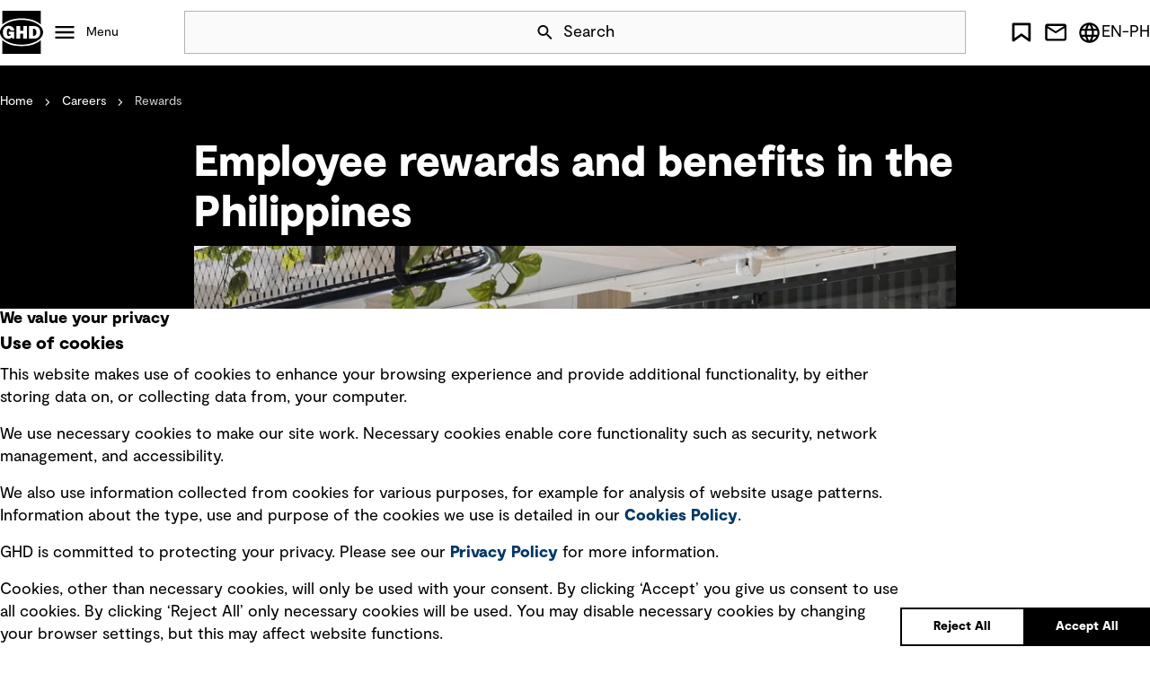

--- FILE ---
content_type: text/html; charset=utf-8
request_url: https://www.ghd.com/en-ph/careers/rewards
body_size: 13298
content:


<!DOCTYPE html>
<html lang="en-PH">
<head>




    <link rel="preload stylesheet" as="style" type="text/css" href="/dist/ghd/ui.css">
    <link rel="preload stylesheet" as="style" type="text/css" href="/dist/shared/ui.css">

    <script type="module" crossorigin src="/dist/ghd/ui.js"></script>
    <script type="module" crossorigin src="/dist/ghd/app-all.js"></script>

    <script type="module" crossorigin src="/dist/shared/ui.min.js"></script>
    <script type="module" crossorigin src="/dist/shared/app-all.min.js"></script>

    
    


    <title>GHD Philippines staff rewards | Rewards | GHD Careers</title>


<link rel="canonical" href="https://ghd.com/en-ph/careers/rewards" />
<meta name="search.tagging.created_date" content="2023-09-13T15:59:06">

<meta name="search.tagging.expertise" content="Philippines">




    <link href="/-/media/project/ghd/ghd-website/favicon/favicon.ico" rel="shortcut icon" />



<meta property="og:description"  content="Discover the diverse range of rewards available per region at GHD, including competitive benefits, incentives, and opportunities to start your career with us." /><meta property="og:site_name"  content="GHD" /><meta property="og:image"  content="https://ghd-p-001.sitecorecontenthub.cloud/api/public/content/10a4aa7499054fdaac1fe4ad0279cf9e?v=f8ff6295" /><meta property="og:title"  content="Rewards Philippines | GHD - The Power of Commitment" /><meta property="og:url"  content="https://ghd.com/en-ph/careers/rewards" />


<meta  name="description" content="Explore GHD’s regional rewards—from competitive benefits and incentives to exciting career opportunities tailored to where you are." /><meta  name="keywords" content="GHD global rewards, GHD careers, GHD employees, GHD recruitment" />


<meta property="twitter:site"  content="@GHDspeaks" /><meta property="twitter:image"  content="https://ghd-p-001.sitecorecontenthub.cloud/api/public/content/10a4aa7499054fdaac1fe4ad0279cf9e?v=bb628069" /><meta property="twitter:description"  content="Discover the diverse range of rewards available per region at GHD, including competitive benefits, incentives, and opportunities to start your career with us." /><meta property="twitter:title"  content="Rewards PH| GHD - The Power of Commitment" /><meta property="twitter:card"  content="summary_large_image" />

<!-- Viewport meta tags across all pages:-->
<meta name="viewport" content="width=device-width, height=device-height, initial-scale=1, minimum-scale=1.0" />
<script>
var expertise = document.querySelector('meta[name="search.tagging.country"]')?.content;
var subExpertise = document.querySelector('meta[name="search.tagging.state"]')?.content;
var country = document.querySelector('meta[name="search.tagging.expertise"]')?.content;
var title = document.querySelector('meta[property="og:title"]')?.content;
var localeCode = document.documentElement.lang;
var languageCode = document.documentElement.lang?.split('-')[0];



console.log(" expertise " + expertise  + " subExpertise " + subExpertise + " country  "+ country + " title  " + title );
console.log(" locale  "+ localeCode + " language  " + languageCode );
  var url = window.location.href;
  window.dataLayer = window.dataLayer || [];

  window.dataLayer.push({
    'event':'Pageview',
     'url': url,
     'pageTitle': title,
     'pageExpertise': expertise,
     'pagesubExpertise': subExpertise,
     'pageCountry': country,
	 'language': languageCode,
	 'locale': localeCode
	});
</script>
<!-- Google Tag Manager -->
<script>(function(w,d,s,l,i){w[l]=w[l]||[];w[l].push({'gtm.start':
new Date().getTime(),event:'gtm.js'});var f=d.getElementsByTagName(s)[0],
j=d.createElement(s),dl=l!='dataLayer'?'&l='+l:'';j.async=true;j.src=
'https://www.googletagmanager.com/gtm.js?id='+i+dl;f.parentNode.insertBefore(j,f);
})(window,document,'script','dataLayer','GTM-5PTK3B8');</script>
<!-- End Google Tag Manager -->
<!-- Interaction Studio Script -->
<script type="text/javascript" async src="//cdn.evgnet.com/beacon/ghdptyltd/ghdprod/scripts/evergage.min.js"></script>

<!-- Tags to ensure the indexability of the OG/Twitter cards, the following meta tags must be added across all pages: -->

<meta http-equiv="X-UA-Compatible" content="IE=Edge,chrome=1" />
<meta http-equiv="content-type" content="text/html; charset=UTF-8" />


<!-- Below script adds the meta tag for og:local:alternate depending on the language -->
<script>var langCode = document.documentElement.lang;
var locale = "", language="";
if(langCode != undefined && langCode!= ''){
	language = langCode.toLowerCase()
	switch(language){
  	case "en-au": locale = "en_AU"; break;
  	case "en-ca": locale = "en_CA"; break;
  	case "fr-ca": locale = "fr_CA"; break;
  	case "es-cl": locale = "es_CL"; break;
  	case "en-fj": locale = "en_FJ"; break;
  	case "en-nz": locale = "en_NZ"; break;
  	case "en-pg": locale = "en_PG"; break;
  	case "en-ph": locale = "en_PH"; break;
  	case "en-sg": locale = "en_SG"; break;
  	case "en-gb": locale = "en_GB"; break;
  	case "en-us": locale = "en_US"; break;
        case "en-ae": locale = "en_AE"; break;
        case "en-id": locale = "en_ID"; break;
        case "id-id": locale = "id_ID"; break;
    default: break;
  }
  if(locale != ""){
  	var meta=document.createElement('meta');
		meta.setAttribute('property','og:locale:alternate');
		meta.setAttribute('content',locale);
		document.getElementsByTagName('head')[0].appendChild(meta);
  }
}

//META TAG FOR Robots index : start

var robotsmeta=document.createElement('meta');
		robotsmeta.setAttribute('name','robots');
if(location.href.indexOf("www.ghd.com")>=0){
	robotsmeta.setAttribute('content','index, follow');
}else{
	robotsmeta.setAttribute('content','noindex, nofollow, noarchive');
}

document.getElementsByTagName('head')[0].appendChild(robotsmeta);

//META TAG FOR Robots index : end

function CustomURLRewrite(source,destination){
   var lang = document.documentElement.lang;
  //console.log("language is "+lang);
   if(location.href.toLowerCase().indexOf(source)>-1){
      // console.log("language is "+destination);
       location.href = "/"+lang+destination;    
      
   }
}


CustomURLRewrite( "/privacy-policy.aspx","/privacy-policy");
CustomURLRewrite( "/careers/graduates.aspx","/careers/graduates");
CustomURLRewrite( "/expertise/digital.aspx","/expertise/digital");
CustomURLRewrite( "/legal-notices.aspx","/legal-notices");
CustomURLRewrite( "/terms-of-use.aspx","/terms-of-use");
CustomURLRewrite( "/careers/career-pathways.aspx","/careers/career-pathways");
CustomURLRewrite( "/careers/life-at-ghd.aspx","/careers/life-at-ghd");
CustomURLRewrite( "/careers/work-at-ghd.aspx","/careers/work-at-ghd");
CustomURLRewrite( "/expertise/advisory.aspx","/expertise/advisory");
CustomURLRewrite( "/projects/delivering-a-world-scale-ccus-project-in-alberta.aspx","/projects/delivering-a-world-scale-ccus-project-in-alberta");
CustomURLRewrite( "/projects/digitized-fire-alarm-inspection-system-connects-260-university-of-north-carolina-buildings.aspx","/projects/digitized-fire-alarm-inspection-system-connects-260-university-of-north-carolina-buildings");
CustomURLRewrite( "/projects/blyth-offshore-demonstrator-wind-farm.aspx","/projects/blyth-offshore-demonstrator-wind-farm");
CustomURLRewrite( "/projects/improving-water-and-energy-performance-in-arizona.aspx","/projects/improving-water-and-energy-performance-in-arizona");
CustomURLRewrite( "/careers/innovation.aspx","/careers/innovation");
CustomURLRewrite( "/projects/didipio-project-mine-waste-management-system.aspx","/projects/didipio-project-mine-waste-management-system");
CustomURLRewrite( "/projects/pier-6-load-capacity-analysis.aspx","/projects/pier-6-load-capacity-analysis");
CustomURLRewrite( "/expertise/future-communities.aspx","/expertise/future-communities");
CustomURLRewrite( "/expertise/transportation.aspx","/expertise/transportation");
CustomURLRewrite( "/expertise/water.aspx","/expertise/water");
CustomURLRewrite( "/projects/data-driven-asset-lifecycle-optimisation.aspx","/projects/data-driven-asset-lifecycle-optimisation");
CustomURLRewrite( "/projects/from-coal-mine-to-renewable-energy-complex.aspx","/projects/from-coal-mine-to-renewable-energy-complex");
CustomURLRewrite( "/careers/Life-at-GHD.aspx","/careers/Life-at-GHD");
CustomURLRewrite( "/careers/Work-at-GHD.aspx","/careers/Work-at-GHD");
CustomURLRewrite( "/projects/sorted-logistics.aspx","/projects/sorted-logistics");
CustomURLRewrite( "/expertise/services.aspx","/expertise");
CustomURLRewrite( "/about-us/about-us.aspx","/about-ghd");
CustomURLRewrite( "/expertise/future-energy.aspx","/the-future/future-energy");
CustomURLRewrite( "/about-us/community.aspx","/about-ghd/our-community-impact");
CustomURLRewrite( "/about-us/diversity-and-inclusion.aspx","/about-ghd/inclusion-and-diversity");
CustomURLRewrite( "/expertise/assurancedit-and-compliance.aspx","/expertise/advisory/assurance-audit-and-compliance");
CustomURLRewrite( "/expertise/bridges.aspx","/expertise/transportation/bridges");
CustomURLRewrite( "/expertise/buildings.aspx","/expertise/built-environment/building-sciences-and-physics");
CustomURLRewrite( "/expertise/burntfields-about.aspx","/expertise/environment/burntfields-wildfire-risk-management-solution");
CustomURLRewrite( "/expertise/burntfields-project-wui-nity.aspx","");
CustomURLRewrite( "/expertise/businessse-development.aspx","");
CustomURLRewrite( "/expertise/city-of-toronto-dufferin-organics-processing-facility-renewable-natural-gas-facility.aspx","");
CustomURLRewrite( "/expertise/decarbonising-natural-gas-into-blue-hydrogen.aspx","");
CustomURLRewrite( "/expertise/explosive-ordnance-management-services.aspx","");
CustomURLRewrite( "/expertise/future-energy.aspx","/the-future/future-energy");
CustomURLRewrite( "/expertise/future-energy-insights.aspx","/search?q=&type=Insights&country=The+Future&state=Future+Energy");
CustomURLRewrite( "/expertise/geosciences.aspx","/expertise/energy-and-resources/geosciences");
CustomURLRewrite( "/expertise/ghd-navigator.aspx","/expertise/digital");
CustomURLRewrite( "/expertise/project-management.aspx","/expertise/built-environment/project-management");
CustomURLRewrite( "/expertise/road_systems.aspx","/expertise/transportation/road-systems");
CustomURLRewrite( "/expertise/services.aspx","/expertise");
CustomURLRewrite( "/expertise/sustainability.aspx","/expertise/sustainability-and-resilience");
CustomURLRewrite( "/expertise/the-ephermeralisation-of-engineering.aspx","/expertise/digital");
CustomURLRewrite( "/expertise/the-gcc-the-worlds-future-leaders-in-the-hydrogen-revolution.aspx","/insights/gcc-the-worlds-future-leaders-in-the-hydrogen-revolution");
CustomURLRewrite( "/expertise/the-rise-of-a-green-h2-economy.aspx","/insights/the-rise-of-a-green-h--economy");
CustomURLRewrite( "/expertise/transaction-advisory.aspx","/expertise/advisory/transaction-advisory");
CustomURLRewrite( "/expertise/water-transmission---distribution-.aspx","/expertise/water/water-collection-and-distribution");
CustomURLRewrite( "/expertiseergy--resources.aspx","/expertise/energy-and-resources");
CustomURLRewrite( "/expertisevironmental.aspx","/expertise/environment");
CustomURLRewrite( "/expertise/assurancedit-and-compliance.aspx","/expertise/advisory/assurance-audit-and-compliance");
CustomURLRewrite( "/expertise/bridges.aspx","/expertise/transportation/bridges");
CustomURLRewrite( "/expertise/buildings.aspx","/expertise/built-environment/building-sciences-and-physics");
CustomURLRewrite( "/expertise/burntfields-about.aspx","/expertise/environment/burntfields-wildfire-risk-management-solution");
CustomURLRewrite( "/expertise/burntfields-project-wui-nity.aspx","/projects/wui-nity");
CustomURLRewrite( "/expertise/businessse-development.aspx","expertise/advisory");
CustomURLRewrite( "/expertise/city-of-toronto-dufferin-organics-processing-facility-renewable-natural-gas-facility.aspx","/projects/city-of-toronto-dufferin-organics-processing-facility-renewable-natural-gas-facility");
CustomURLRewrite( "/expertise/decarbonising-natural-gas-into-blue-hydrogen.aspx","/projects/decarbonising-natural-gas-into-blue-hydrogen");
CustomURLRewrite( "/expertise/explosive-ordnance-management-services.aspx","/expertise/energy-and-resources/project-and-construction-management");
CustomURLRewrite( "/expertise/railways.aspx","/expertise/transportation/railways");
CustomURLRewrite( "/expertise/power.aspx","/expertise/energy-and-resources/power");
CustomURLRewrite( "/staff-external-services.aspx","/about-ghd");
CustomURLRewrite( "/servicesergy--resources.aspx","/expertise/energy-and-resources");
CustomURLRewrite( "/services/water.aspx","/expertise/water");
CustomURLRewrite( "/services/transportation-planning---traffic-engineering.aspx","/expertise/transportation/transportation-planning-and-traffic-engineering");
CustomURLRewrite( "/services/renewable-energy.aspx","/expertise/environment");
CustomURLRewrite( "/services/international-development-assistance.aspx","/expertise/environment/international-development-assistance");
CustomURLRewrite( "/services/hydrogen.aspx","/expertise/energy-and-resources/hydrogen");
CustomURLRewrite( "/services/geotechnical-laboratory-testing.aspx","/expertise/transportation/geotechnical");
CustomURLRewrite( "/services/geotechnical.aspx","/expertise/transportation/geotechnical");
CustomURLRewrite( "/services/digital.aspx","/expertise/digital");
CustomURLRewrite( "/services/assurance-dit-and-compliance.aspx","/expertise/advisory/assurance-audit-and-compliance");
CustomURLRewrite( "/services/advisory.aspx","/expertise/advisory");
CustomURLRewrite( "/future-energy.aspx","/the-future/future-energy");
CustomURLRewrite( "/news/ghd-named-one-ofnada-s-top-100-employers.aspx","/about-ghd/news/press-releases/20-11-2023-ghd-named-one-of-canadas-top-100-employers-for-a-second-consecutive-year");
CustomURLRewrite( "/privacy.aspx","/privacy-policy");
CustomURLRewrite( "/sectors/defence-and-national-security.aspx","/expertise");
CustomURLRewrite( "/sectors/property---buildings.aspx","/expertise/built-environment");
CustomURLRewrite( "/sectors/sectors.aspx","/expertise");
CustomURLRewrite( "/sectors/water.aspx","/expertise/water");
CustomURLRewrite( "/sectorsergy---resources.aspx","/expertise/energy-and-resources");
CustomURLRewrite( "/careers/careers.aspx","/careers");
CustomURLRewrite( "/careers/careers-home.aspx","/careers");
CustomURLRewrite( "/careers/contract-opportunities.aspx","/careers/work-at-ghd");
CustomURLRewrite( "/careers/home.aspx","/careers");
CustomURLRewrite( "/careers/job-vacancies.aspx","/careers");
CustomURLRewrite( "/careers/opportunities.aspx","/careers");
CustomURLRewrite( "/careers/reconciliation_action_plan.aspx","/careers");
CustomURLRewrite( "/contact/contact.aspx","/contact-us");
CustomURLRewrite( "/about/about.aspx","/about-ghd");
CustomURLRewrite( "/about/career-relaunch-program.aspx","/careers/relaunch-your-career");
CustomURLRewrite( "/about/community.aspx","/about-ghd/our-community-impact");
CustomURLRewrite( "/about/diversity-and-inclusion.aspx","/about-ghd/inclusion-and-diversity");
CustomURLRewrite( "/about/executive-management-group.aspx","/about-ghd");
CustomURLRewrite( "/about/family-of-companies.aspx","/about-ghd");
CustomURLRewrite( "/about/groundwater-qm.aspx","/expertise/water");
CustomURLRewrite( "/about/health--safety-and-environment.aspx","/health-safety-and-environment");
CustomURLRewrite( "/about/history.aspx","/about-ghd/our-history");
CustomURLRewrite( "/about/integrity-management.aspx","/integrity-management");
CustomURLRewrite( "/about/our-board.aspx","/about-ghd/our-leadership");
CustomURLRewrite( "/about/our-leadership.aspx","/about-ghd/our-leadership");
CustomURLRewrite( "/about/policy-statements.aspx","/privacy-policy");
CustomURLRewrite( "/about/proud-to-be-employee-owned.aspx","/about-ghd/proud-to-be-employee-owned");
CustomURLRewrite( "/about/rap.aspx","/en-au/about-ghd/reconciliation-action-plan");
CustomURLRewrite( "/about/values-and-culture.aspx","/about-ghd/our-values-and-culture");
CustomURLRewrite( "/about/vendors.aspx","/ghd-vendors");

//SC-141 Author & Published Date

document.addEventListener("DOMContentLoaded", function(event) { 

var authorName="";
var authorDiv = document.querySelector('.hero-block-complex__author span')?.innerText;
if (authorDiv !== undefined) {
       authorName = authorDiv.split(':')[1];
    }
	
var publishedDate="";	
var dateDiv = document.querySelector('.hero-block-complex__author time')?.innerText;
if (dateDiv !== undefined) {
       publishedDate = dateDiv.split(':')[1];
    }
console.log(" author " + authorName  + " date " + publishedDate );
  window.dataLayer = window.dataLayer || [];
 
  window.dataLayer.push({
	     'event':'Window loaded',
              'date': publishedDate,
	     'author': authorName
	});
});
//SC-141 Author & Published Date : end 
</script>



    <meta name="IP" content="Unknown">
    <meta name="location" content="Unknown">
    <meta property="regionCode" content="Unknown">
    <meta property="headers" content="3.22.183.163, 147.243.76.199, 147.243.230.55:35188">
    <meta property="engVersion" content="Available">
</head>
<body class="default-device bodyclass" data-ss-events-api="https://aughd.sc-apj.ghd.com/api/event/v4/publish" 
data-ss-api-key="01-abd4558e-f6d3642091b33a23a6e2e870801898572dbba733" 
data-ss-domain-id="214910225" 
data-ss-discover-api="https://aughd.sc-apj.ghd.com/api/discover/v2/" 
data-ss-enable-events="true" 
 >
    


<!-- Google Tag Manager (noscript) -->
<noscript><iframe src="https://www.googletagmanager.com/ns.html?id=GTM-5PTK3B8"
height="0" width="0" style="display:none;visibility:hidden"></iframe></noscript>
<!-- End Google Tag Manager (noscript) -->
    
<!-- #wrapper -->
<div id="wrapper">
    <!-- #header -->

       <div class="row">


        <header class="component header file-type-icon-media-link">
            <a href="#main-section" class="sr-only">Skip Navigation</a>
            <span class="page-mask"></span>
            <div class="header__grid">

                
                <div class="row">
        <nav class="component mega-menu" aria-label="Main">
            <div class="header__logo"><a href="/en-PH">GHD</a></div>
            <button class="menu__button hamburger"
                    aria-haspopup="true"
                    aria-expanded="false"
                    aria-controls="menu-000"
                    data-controls-level="Castle.Proxies.IMegaMenuProxy?.MegaMenuData?.Level">
                Menu
            </button>
            <div id="menu-000" class="menu menu__level-0" hidden="">
                <div class="menu__inner">
                    <ul>
                        <li class="menu__close-wrap menu__close-all">
                            <button class="menu__close"
                                    data-target-close="menu-000"
                                    aria-label="Close All Menu">
                                Close
                            </button>
                        </li>
                        



        <li data-level="1">
            <button class="menu__button"
                    aria-haspopup="true"
                    aria-expanded="false"
                    aria-controls="menu-about-ghd-860b47a9-bae5-453a-b538-305f9f31fe91"
                    data-controls-level="2">
                About GHD
            </button>
            <div id="menu-about-ghd-860b47a9-bae5-453a-b538-305f9f31fe91" class="menu menu__level-2">
                <div class="menu__inner">
                    <ul>
                        <li class="menu__close-wrap" data-level="2">
                            <button class="menu__close"
                                    data-target-close="menu-about-ghd-860b47a9-bae5-453a-b538-305f9f31fe91"
                                    aria-label="Close About GHD menu">
                                Close
                            </button>
                        </li>
                        <li data-level="2">
                            <div class="intro">
                                <h2 class="intro__title">Our commitment to you</h2>
                                <p>
                                    Standing shoulder-to-shoulder with you, we are committed to making water, energy, and communities sustainable for generations to come.
                                </p>
                                <a href="/en-ph/about-ghd" class="button button--secondary">
                                    More about GHD
                                </a>
                            </div>
                        </li>
                        



        <li data-level="2">
            <a href="/en-ph/about-ghd/proud-to-be-employee-owned"
               class="menu__link"
               rel="noreferrer">
               Proud to be employee owned
            </a>
        </li>
        <li data-level="2">
            <a href="/en-ph/about-ghd/our-leadership"
               class="menu__link"
               rel="noreferrer">
               Our leadership
            </a>
        </li>
        <li data-level="2">
            <a href="/en-ph/about-ghd/our-values-and-culture"
               class="menu__link"
               rel="noreferrer">
               Our values and culture
            </a>
        </li>
        <li data-level="2">
            <a href="/en-ph/about-ghd/office-locations"
               class="menu__link"
               rel="noreferrer">
               Office locations
            </a>
        </li>
        <li data-level="2">
            <a href="/en-ph/about-ghd/news"
               class="menu__link"
               rel="noreferrer">
               News
            </a>
        </li>
        <li data-level="2">
            <a href="/en-ph/about-ghd/awards-and-rankings"
               class="menu__link"
               rel="noreferrer">
               Awards and rankings
            </a>
        </li>
        <li data-level="2">
            <a href="/en-ph/about-ghd/events"
               class="menu__link"
               rel="noreferrer">
               Events
            </a>
        </li>
        <li data-level="2">
            <a href="/en-ph/about-ghd/publications"
               class="menu__link"
               rel="noreferrer">
               Publications
            </a>
        </li>
        <li data-level="2">
            <a href="/en-ph/about-ghd/inclusion-and-diversity"
               class="menu__link"
               rel="noreferrer">
               Inclusion and diversity
            </a>
        </li>
        <li data-level="2">
            <a href="/en-ph/about-ghd/our-community-impact"
               class="menu__link"
               rel="noreferrer">
               Our community impact
            </a>
        </li>
        <li data-level="2">
            <a href="/en-ph/about-ghd/our-history"
               class="menu__link"
               rel="noreferrer">
               Our history
            </a>
        </li>


                    </ul>
                </div>
                


    <article class="spotlight" data-spotlight-level="Castle.Proxies.ISpotlightProxy?.SpotlightLevel" data-theme='dark'>
        <div class="spotlight__inner">
            <figure>
                
                <picture class="picture picture--mask-bottom"><img src="https://ghd-p-001.sitecorecontenthub.cloud/api/public/content/c559f212c34948f6930e07f586b80970?v=d8ce050f&t=w298h298" alt="Microsoft-Teams-Image-MegaMenu.jpg" loading="" ></picture>
                <figcaption>
                    <i> About</i>
                    <b>Spotlight</b>
                </figcaption>
            </figure>
            <p class="spotlight__title">At GHD, we strive for a culture of belonging and trust where all our people can thrive.</p>
            <p>
                Embracing diversity of identity, thought, background and experience helps us develop imaginative and responsive solutions for our clients that create lasting community benefit.
            </p>
        </div>
<a href="/en-ph/about-ghd/inclusion-and-diversity" class="button button--secondary spotlight__link" >Learn more</a>    </article>

            </div>
        </li>
        <li data-level="1">
            <button class="menu__button"
                    aria-haspopup="true"
                    aria-expanded="false"
                    aria-controls="menu-expertise-eb98c250-4baa-45ba-874c-f6f8a1a42a57"
                    data-controls-level="2">
                Expertise
            </button>
            <div id="menu-expertise-eb98c250-4baa-45ba-874c-f6f8a1a42a57" class="menu menu__level-2">
                <div class="menu__inner">
                    <ul>
                        <li class="menu__close-wrap" data-level="2">
                            <button class="menu__close"
                                    data-target-close="menu-expertise-eb98c250-4baa-45ba-874c-f6f8a1a42a57"
                                    aria-label="Close Expertise menu">
                                Menu
                            </button>
                        </li>
                        <li data-level="2">
                            <div class="intro">
                                <h2 class="intro__title">Innovation and technical expertise, at our core.</h2>
                                <p>
                                    We are dedicated to delivering imaginative thinking and exceptional client service to connect and sustain communities around the world.
                                </p>
                                <a href="/en-ph/expertise" class="button button--secondary">
                                    Discover more
                                </a>
                            </div>
                        </li>
                        



        <li data-level="2">
            <a href="/en-ph/expertise/advisory"
               class="menu__link"
               rel="noreferrer">
               Advisory
            </a>
        </li>
        <li data-level="2">
            <a href="/en-ph/expertise/built-environment"
               class="menu__link"
               rel="noreferrer">
               Built Environment
            </a>
        </li>
        <li data-level="2">
            <a href="/en-ph/expertise/digital"
               class="menu__link"
               rel="noreferrer">
               Digital
            </a>
        </li>
        <li data-level="2">
            <a href="/en-ph/expertise/energy-and-resources"
               class="menu__link"
               rel="noreferrer">
               Energy and Resources
            </a>
        </li>
        <li data-level="2">
            <a href="/en-ph/expertise/environment"
               class="menu__link"
               rel="noreferrer">
               Environment
            </a>
        </li>
        <li data-level="2">
            <a href="/en-ph/expertise/sustainability-and-resilience"
               class="menu__link"
               rel="noreferrer">
               Sustainability and Resilience
            </a>
        </li>
        <li data-level="2">
            <a href="/en-ph/expertise/transportation"
               class="menu__link"
               rel="noreferrer">
               Transportation
            </a>
        </li>
        <li data-level="2">
            <a href="/en-ph/expertise/water"
               class="menu__link"
               rel="noreferrer">
               Water
            </a>
        </li>


                    </ul>
                </div>
                


    <article class="spotlight" data-spotlight-level="Castle.Proxies.ISpotlightProxy?.SpotlightLevel" data-theme='dark'>
        <div class="spotlight__inner">
            <figure>
                
                <picture class="picture picture--mask-bottom"><img src="https://ghd-p-001.sitecorecontenthub.cloud/api/public/content/020d21f0b05348738355eae1db74be41?v=4517f3b2&t=w298h298" alt="Energy and Resources Expertise Spotlight" loading="" ></picture>
                <figcaption>
                    <i> Expertise</i>
                    <b>Spotlight</b>
                </figcaption>
            </figure>
            <p class="spotlight__title">Energy and Resources</p>
            <p>
                The energy landscape is going through a once-in-a-generation change, and we are here to help you navigate the new future of energy.
            </p>
        </div>
<a href="/en-ph/expertise/energy-and-resources" class="button button--secondary spotlight__link" title="Environment" >Read more</a>    </article>

            </div>
        </li>
        <li data-level="1">
            <button class="menu__button"
                    aria-haspopup="true"
                    aria-expanded="false"
                    aria-controls="menu-insights-f653eed0-2b72-4cbe-bffb-33120fdb2e01"
                    data-controls-level="2">
                Insights
            </button>
            <div id="menu-insights-f653eed0-2b72-4cbe-bffb-33120fdb2e01" class="menu menu__level-2">
                <div class="menu__inner">
                    <ul>
                        <li class="menu__close-wrap" data-level="2">
                            <button class="menu__close"
                                    data-target-close="menu-insights-f653eed0-2b72-4cbe-bffb-33120fdb2e01"
                                    aria-label="Close Insights menu">
                                Close
                            </button>
                        </li>
                        <li data-level="2">
                            <div class="intro">
                                <h2 class="intro__title">Explore emerging issues and thought-provoking, fresh perspectives.</h2>
                                <p>
                                    Our thought leaders offer ideas, analysis, and practical advice on how to address the complex challenges of today for a better tomorrow.
                                </p>
                                <a href="/en-ph/insights" class="button button--secondary">
                                    Discover more
                                </a>
                            </div>
                        </li>
                        



        <li data-level="2">
            <a href="/en-ph/insights/advanced-metering-infrastructure-a-platform-for-utility-resilience-and-public-safety"
               class="menu__link"
               rel="noreferrer">
               Advanced metering infrastructure: a platform for utility resilience and public safety
            </a>
        </li>
        <li data-level="2">
            <a href="/en-ph/insights/key-considerations-when-relocating-endangered-species"
               class="menu__link"
               rel="noreferrer">
               Protecting White’s Seahorses: Key considerations when relocating endangered species
            </a>
        </li>
        <li data-level="2">
            <a href="/en-ph/insights/understanding-microplastics---a-simple-guide-to-a-complex-problem"
               class="menu__link"
               rel="noreferrer">
               Understanding microplastics: a simple guide to a complex problem
            </a>
        </li>
        <li data-level="2">
            <a href="/en-ph/insights/protect-communities-with-data-driven-wildfire-modelling-and-evacuation"
               class="menu__link"
               rel="noreferrer">
               Protect communities with data-driven wildfire modelling and evacuation
            </a>
        </li>
        <li data-level="2">
            <a href="/en-ph/insights/transform-tomorrows-thinking-episode-8"
               class="menu__link"
               rel="noreferrer">
               Transform – Tomorrow’s thinking, today: Episode 8
            </a>
        </li>
        <li data-level="2">
            <a href="/en-ph/insights/current-challenges-and-trends-in-the-western-canada-water-market"
               class="menu__link"
               rel="noreferrer">
               Current challenges and trends in the Western Canada water market
            </a>
        </li>
        <li data-level="2">
            <a href="/en-ph/insights/designing-inclusive-cities"
               class="menu__link"
               rel="noreferrer">
               Designing inclusive cities
            </a>
        </li>
        <li data-level="2">
            <a href="/en-ph/insights/better-business-cases"
               class="menu__link"
               rel="noreferrer">
               Better Business Cases
            </a>
        </li>
        <li data-level="2">
            <a href="/en-ph/insights/designing-the-future-stadium"
               class="menu__link"
               rel="noreferrer">
               Designing the future stadium
            </a>
        </li>


                    </ul>
                </div>
                


    <article class="spotlight" data-spotlight-level="Castle.Proxies.ISpotlightProxy?.SpotlightLevel" data-theme='dark'>
        <div class="spotlight__inner">
            <figure>
                
                <picture class="picture picture--mask-bottom"><img src="https://ghd-p-001.sitecorecontenthub.cloud/api/public/content/f9633152a5a64e89927070bc1c054ad7?v=ebdf9406&t=w298h298" alt="How can nature-inspired design improve water, energy and community outcomes insights spotlight" loading="" ></picture>
                <figcaption>
                    <i> Insight</i>
                    <b>Spotlight</b>
                </figcaption>
            </figure>
            <p class="spotlight__title">How can nature-inspired design improve water, energy and community outcomes?</p>
            <p>
                By drawing inspiration from nature’s brilliance, we can redefine our approach to these critical areas, harnessing sustainable solutions that drive progress while honouring the intricate makeup of the natural world. 
            </p>
        </div>
<a href="/en-ph/explainers/sustainability-and-resilience/how-can-nature-inspired-design-improve-water-energy-and-community-outcomes" class="button button--secondary spotlight__link" title="How can nature-inspired design improve water, energy and community outcomes?" >Read more</a>    </article>

            </div>
        </li>
        <li data-level="1">
            <button class="menu__button"
                    aria-haspopup="true"
                    aria-expanded="false"
                    aria-controls="menu-projects-9019fb5d-9487-4376-a277-da0ab6498d20"
                    data-controls-level="2">
                Projects
            </button>
            <div id="menu-projects-9019fb5d-9487-4376-a277-da0ab6498d20" class="menu menu__level-2">
                <div class="menu__inner">
                    <ul>
                        <li class="menu__close-wrap" data-level="2">
                            <button class="menu__close"
                                    data-target-close="menu-projects-9019fb5d-9487-4376-a277-da0ab6498d20"
                                    aria-label="Close Projects menu">
                                
                            </button>
                        </li>
                        <li data-level="2">
                            <div class="intro">
                                <h2 class="intro__title">Solving complex challenges, one community at a time</h2>
                                <p>
                                    We are working with clients around the world to deliver on our commitment of making water, energy and communities sustainable for generations to come.
                                </p>
                                <a href="/en-ph/projects" class="button button--secondary">
                                    Discover more
                                </a>
                            </div>
                        </li>
                        



        <li data-level="2">
            <a href="/en-ph/projects/innovative-coastal-facility-in-alaska"
               class="menu__link"
               rel="noreferrer">
               Innovative coastal facility bridges environmental research, education and community engagement in Alaska
            </a>
        </li>
        <li data-level="2">
            <a href="/en-ph/projects/bonaparte-first-nation-clean-drinking-water"
               class="menu__link"
               rel="noreferrer">
               Clean drinking water for a refreshed remote community 
            </a>
        </li>
        <li data-level="2">
            <a href="/en-ph/projects/connecting-san-jose-and-santa-clara-county-with-new-reliable-transit"
               class="menu__link"
               rel="noreferrer">
               Connecting San Jose and Santa Clara County with new, reliable transit
            </a>
        </li>
        <li data-level="2">
            <a href="/en-ph/projects/reinventing-kinghaven-farms-from-horse-racetrack-to-sustainable-greenhouse"
               class="menu__link"
               rel="noreferrer">
               Reinventing Kinghaven Farms from horse racetrack to sustainable greenhouse 
            </a>
        </li>
        <li data-level="2">
            <a href="/en-ph/projects/supporting-long-term-operational-growth-with-a-new-greenfield-feed-mill-campus"
               class="menu__link"
               rel="noreferrer">
               Supporting long-term operational growth with a new greenfield feed mill campus
            </a>
        </li>
        <li data-level="2">
            <a href="/en-ph/projects/tullow-oil-esg-reporting-regulations-compliance-and-data-collection-tool"
               class="menu__link"
               rel="noreferrer">
               Tullow Oil ESG reporting regulations compliance and data collection tool
            </a>
        </li>


                    </ul>
                </div>
                


    <article class="spotlight" data-spotlight-level="Castle.Proxies.ISpotlightProxy?.SpotlightLevel" data-theme='dark'>
        <div class="spotlight__inner">
            <figure>
                
                <picture class="picture picture--mask-bottom"><img src="https://ghd-p-001.sitecorecontenthub.cloud/api/public/content/49405d83223b42c0adb19848167734c2?v=aeca44c7&t=w298h298" alt="Optimising land planning for waste management in Singapore projects spotlight" loading="" ></picture>
                <figcaption>
                    <i> Project</i>
                    <b>Spotlight</b>
                </figcaption>
            </figure>
            <p class="spotlight__title">Optimising land planning for waste management in Singapore</p>
            <p>
                Through a detailed analysis of the sector’s land/space needs and incorporating international benchmarking, the study equipped National Environment Agency of Singapore (NEA) to guide the sector’s transition towards more sustainable, innovative, and space-efficient waste management solutions.
            </p>
        </div>
<a href="/en-ph/projects/optimising-land-planning-for-waste-management-in-singapore" class="button button--secondary spotlight__link" title="Optimising land planning for waste management in Singapore" >Read more</a>    </article>

            </div>
        </li>
        <li data-level="1">
            <button class="menu__button"
                    aria-haspopup="true"
                    aria-expanded="false"
                    aria-controls="menu-the-future-d32ebc42-23c9-464b-854b-fdb1dd3deddc"
                    data-controls-level="2">
                The Future
            </button>
            <div id="menu-the-future-d32ebc42-23c9-464b-854b-fdb1dd3deddc" class="menu menu__level-2">
                <div class="menu__inner">
                    <ul>
                        <li class="menu__close-wrap" data-level="2">
                            <button class="menu__close"
                                    data-target-close="menu-the-future-d32ebc42-23c9-464b-854b-fdb1dd3deddc"
                                    aria-label="Close The Future menu">
                                Close
                            </button>
                        </li>
                        <li data-level="2">
                            <div class="intro">
                                <h2 class="intro__title">We are embracing the future</h2>
                                <p>
                                    To support our vision of making water, energy and communities sustainable for generations to come, this is how we're helping you stay ahead in a changing world.
                                </p>
                                <a href="/en-ph/the-future" class="button button--secondary">
                                    Discover more
                                </a>
                            </div>
                        </li>
                        



        <li data-level="2">
            <a href="/en-ph/the-future/future-energy"
               class="menu__link"
               rel="noreferrer">
               Future Energy
            </a>
        </li>
        <li data-level="2">
            <a href="/en-ph/the-future/future-communities"
               class="menu__link"
               rel="noreferrer">
               Future Communities
            </a>
        </li>
        <li data-level="2">
            <a href="/en-ph/the-future/future-of-water"
               class="menu__link"
               rel="noreferrer">
               Future of Water
            </a>
        </li>


                    </ul>
                </div>
                


    <article class="spotlight" data-spotlight-level="Castle.Proxies.ISpotlightProxy?.SpotlightLevel" data-theme='dark'>
        <div class="spotlight__inner">
            <figure>
                
                <picture class="picture picture--mask-bottom"><img src="https://ghd-p-001.sitecorecontenthub.cloud/api/public/content/6f8ca22e907843d1aa3de340dc699d02?v=9f7cba65&t=w298h298" alt="Future-ready data centres spotlight" loading="" ></picture>
                <figcaption>
                    <i> The Future</i>
                    <b>Spotlight</b>
                </figcaption>
            </figure>
            <p class="spotlight__title">Future-ready data centres</p>
            <p>
                Modular design is gaining momentum, regulatory pressures are changing performance expectations and both urban and regional landscapes are being redefined by these critical assets.
            </p>
        </div>
<a href="/en-ph/insights/future-ready-data-centres" class="button button--secondary spotlight__link" title="Future-ready data centres" >Read more</a>    </article>

            </div>
        </li>
        <li data-level="1">
            <button class="menu__button"
                    aria-haspopup="true"
                    aria-expanded="false"
                    aria-controls="menu-careers-90422d39-6bb4-4d7d-8505-4429eadcd8e0"
                    data-controls-level="2">
                Careers
            </button>
            <div id="menu-careers-90422d39-6bb4-4d7d-8505-4429eadcd8e0" class="menu menu__level-2">
                <div class="menu__inner">
                    <ul>
                        <li class="menu__close-wrap" data-level="2">
                            <button class="menu__close"
                                    data-target-close="menu-careers-90422d39-6bb4-4d7d-8505-4429eadcd8e0"
                                    aria-label="Close Careers menu">
                                Close
                            </button>
                        </li>
                        <li data-level="2">
                            <div class="intro">
                                <h2 class="intro__title">At GHD, we don’t just believe in the power of commitment — we live and breathe it every day</h2>
                                <p>
                                    We offer our people every opportunity to grow and follow their purpose.
                                </p>
                                <a href="/en-ph/careers" class="button button--secondary">
                                    Discover more
                                </a>
                            </div>
                        </li>
                        



        <li data-level="2">
            <a href="/en-ph/careers/life-at-ghd"
               class="menu__link"
               rel="noreferrer">
               Life at GHD
            </a>
        </li>
        <li data-level="2">
            <a href="/en-ph/careers/work-at-ghd"
               class="menu__link"
               rel="noreferrer">
               Work at GHD
            </a>
        </li>
        <li data-level="2">
            <a href="/en-ph/careers/career-pathways"
               class="menu__link"
               rel="noreferrer">
               Career pathways
            </a>
        </li>
        <li data-level="2">
            <a href="/en-ph/careers/exciting-projects"
               class="menu__link"
               rel="noreferrer">
               Featured projects
            </a>
        </li>
        <li data-level="2">
            <a href="/en-ph/careers/professional-development"
               class="menu__link"
               rel="noreferrer">
               Professional development
            </a>
        </li>
        <li data-level="2">
            <a href="/en-ph/careers/flexible-working"
               class="menu__link"
               rel="noreferrer">
               Flexible working
            </a>
        </li>
        <li data-level="2">
            <a href="/en-ph/careers/rewards"
               class="menu__link"
               rel="noreferrer">
               Rewards
            </a>
        </li>
        <li data-level="2">
            <a href="/en-ph/careers/wellbeing"
               class="menu__link"
               rel="noreferrer">
               Wellbeing
            </a>
        </li>


                    </ul>
                </div>
                


    <article class="spotlight" data-spotlight-level="Castle.Proxies.ISpotlightProxy?.SpotlightLevel" data-theme='dark'>
        <div class="spotlight__inner">
            <figure>
                
                <picture class="picture picture--mask-bottom"><img src="https://ghd-p-001.sitecorecontenthub.cloud/api/public/content/795b2081a53d4e6f8bb6efeac7d11c9b?v=fa075ea1&t=w298h298" alt="GettyImages-1225019375-CareersMegaMenu.jpg" loading="" ></picture>
                <figcaption>
                    <i> Careers</i>
                    <b>Search and Apply</b>
                </figcaption>
            </figure>
            <p class="spotlight__title">Join GHD and become part of a dynamic community that's passionate about making a difference. </p>
            <p>
                We're dedicated to creating positive impacts through innovative projects that span the globe. Embrace exciting challenges, unlock your potential, and grow your career in an inspiring and supportive environment.
            </p>
        </div>
<a href="https://info.ghd.com/career-opportunity-search" class="button button--secondary spotlight__link" rel="noopener noreferrer" target="_blank" title="mega-menu-btn" >Search for opportunities</a>    </article>

            </div>
        </li>


                    </ul>
                    <div class="menu__bottom">
                        
                        <button class="button button--secondary language-select__trigger" aria-label="Region/Language Menu, Selected: en-PH">
                            <span class="language-full">Global (en-PH)</span>
                            <span class="language-short">en-PH</span>
                        </button>
<a href="/en-ph/myboard" class="button button--secondary myboard-icon" >                            <span>My Board</span>
</a>
<a href="/en-ph/contact-us" class="button button--secondary icon icon--mail" >                            <span>Contact Us</span>
</a>                    </div>
                </div>
                


    <article class="spotlight" data-spotlight-level="Castle.Proxies.ISpotlightProxy?.SpotlightLevel" data-theme='dark'>
        <div class="spotlight__inner">
            <figure>
                
                <picture class="picture picture--mask-bottom"><img src="https://ghd-p-001.sitecorecontenthub.cloud/api/public/content/d3a7f3dd884b4ac8a74ed1b1c7ebbae5?v=a7dacc61&t=w298h298" alt="Aerial view of workers with blue hard hats" loading="" ></picture>
                <figcaption>
                    <i> Project</i>
                    <b>Spotlight</b>
                </figcaption>
            </figure>
            <p class="spotlight__title">Solving complex challenges, one community at a time</p>
            <p>
                We are working with clients around the world to deliver on our commitment of making water, energy and communities sustainable for generations to come.
            </p>
        </div>
<a href="/en-ph/projects?utm_source=direct&amp;utm_medium=link&amp;utm_campaign=projects-global" class="button button--secondary spotlight__link" >Read more</a>    </article>

            </div>
        </nav>
</div>

                
                <div class="header__search">
                    <div class="row">    <script id="searchBarConfig" type="application/json">
            {"searchBaseURL":"https://discover-apse2.sitecorecloud.io/discover/v2/214910225","rfk_id":"ghd_search_results_page","sources":["839538"],"domainId":"128368652","resultLimit":3,"labels":{"loading":"Loading....","error":"Something went wrong!","forYouTitle":null,"popularTitle":"Popular","resultsTitle":"Top results","suggestedTitle":"Suggested results","relatedTitle":"Related topics","viewAll":"View all results","placeholder":"Search","submit":"Go","clear":"Clear","noResultsForQuery":"No Results found for '{{query}}'","noResultsDetails":"Please try searching something different."},"popularKeywords":["Campaigns","Environment","Events","Olympic","Podcast","Water"],"forYouKeywords":null,"searchResultsPageURL":"/en-ph/search","suggestion":{"field":"title","max":6,"keyphrase":true},"predictiveSuggestion":null,"queryMinLength":3,"locale":{"country":"ph","language":"en"},"entityTypes":{"Events":"Events","Insights":"Insights","News":"News","Other":"Others","Projects":"Projects"},"excludeFacets":null}
    </script>
        <button class="search__open"> Search</button>
        <div id="search-bar-root">
            
            <div class="search-bar nexus-search-bar">
                <form class="search-bar__form" action="https://discover-apse2.sitecorecloud.io/discover/v2/214910225">
                    <input type="search" name="q" placeholder=" " />
                    <label for="q">Search</label>
                    <div class="search-bar__buttons">
                        <button type="reset">Clear</button>
                        <button type="submit">>Go</button>
                    </div>
                </form>
            </div>
        </div>




</div>
                </div>
                
            <div class="header__secondary">
<a href="/en-ph/myboard" class="header__save" >                        <span>My Board</span>
</a>
<a href="/en-ph/contact-us" class="header__contact" >                        <span>Contact Us</span>
</a>                                    <section class="geo-notification-block" >
                        <script class="geo-notification-block__config" type="application/json">
                            {"notificationMessage":"Select a local website to access info specific to your location."}
                        </script>
                        <div class="geo-notification-block__root"></div>
                    </section>
                
                <button class="language-select__trigger header__language"
                        aria-label="Region/Language Menu, Selected: en-PH">
                    <span class="language-full">Global (en-PH)</span>
                    <span class="language-short">en-PH</span>

                </button>

            </div>
            </div>
            <div class="row">
    <div id="language-select" class="language-select" hidden="">
        <div class="language-select__menu">
            <ul>
                <li class="language-select__close-wrap">
                    <button class="language-select__close"
                            aria-label="Close Region/Language Menu">
                        <span class="default">Close</span>
                        <span class="mobile"></span>
                    </button>
                </li>
                <li>
                    <a href="https://ghd.com/en/careers/rewards" class="selected" data-code="en" data-lang="en">
                        <span>Global</span>
                        <img src="https://ghd-p-001.sitecorecontenthub.cloud/api/public/content/0660fa3cc36a49a3bfa4420609239b98?v=ba2ca884&amp;h=22&amp;w=22&amp;la=en-PH" alt="Global incon" />
                    </a>
                </li>
                <li>
                    <a href="https://ghd.com/en-au/careers/rewards" class="selected" data-code="en-AU" data-lang="en">
                        <span>Australia</span>
                        <img src="https://ghd-p-001.sitecorecontenthub.cloud/api/public/content/247a32c670c545639fdd375a7b33a14a?v=785af5d0&amp;h=22&amp;w=22&amp;la=en-PH" alt="Australia.svg" />
                    </a>
                </li>
                <li>
                    <a href="https://ghd.com/en-ca/careers/rewards" class="selected" data-code="en-CA" data-lang="en">
                        <span>Canada (English) </span>
                        <img src="https://ghd-p-001.sitecorecontenthub.cloud/api/public/content/6ece9ec122b94c669eabfe25f34ad1a7?v=bb5b66d6&amp;h=22&amp;w=22&amp;la=en-PH" alt="Canada.svg" />
                    </a>
                </li>
                <li>
                    <a href="https://ghd.com/en-id/careers/rewards" class="selected" data-code="en-ID" data-lang="en">
                        <span>Indonesia (English) </span>
                        <img src="https://ghd-p-001.sitecorecontenthub.cloud/api/public/content/9081f67b557243449c9d68173c3e8314?v=62f4cd3b&amp;h=22&amp;w=22&amp;la=en-PH" alt="Indonesia.svg" />
                    </a>
                </li>
                <li>
                    <a href="https://ghd.com/id-id/careers/rewards" class="selected" data-code="id-ID" data-lang="id">
                        <span>Indonesia (Bahasa)</span>
                        <img src="https://ghd-p-001.sitecorecontenthub.cloud/api/public/content/9081f67b557243449c9d68173c3e8314?v=91f62208&amp;h=22&amp;w=22&amp;la=en-PH" alt="Indonesia.svg" />
                    </a>
                </li>
                <li>
                    <a href="https://ghd.com/fr-ca/careers/rewards" class="selected" data-code="fr-CA" data-lang="fr">
                        <span>Canada (Français)</span>
                        <img src="https://ghd-p-001.sitecorecontenthub.cloud/api/public/content/6ece9ec122b94c669eabfe25f34ad1a7?v=33e89a4f&amp;h=22&amp;w=22&amp;la=en-PH" alt="Canada.svg" />
                    </a>
                </li>
                <li>
                    <a href="https://ghd.com/es-cl/careers/rewards" class="selected" data-code="es-CL" data-lang="es">
                        <span>Chile (Espanol)</span>
                        <img src="https://ghd-p-001.sitecorecontenthub.cloud/api/public/content/61e1e1f9794d42c9bf413f9c9ef2f130?v=63d3e2c2&amp;h=22&amp;w=22&amp;la=en-PH" alt="Chile.svg" />
                    </a>
                </li>
                <li>
                    <a href="https://ghd.com/en-nz/careers/rewards" class="selected" data-code="en-NZ" data-lang="en">
                        <span>New Zealand</span>
                        <img src="https://ghd-p-001.sitecorecontenthub.cloud/api/public/content/ed07552fdf3b432bb4eb5b5d835ce386?v=c1cc02b4&amp;h=22&amp;w=22&amp;la=en-PH" alt="New zealand.svg" />
                    </a>
                </li>
                <li>
                    <a href="https://ghd.com/en-ph/careers/rewards" class="selected" data-code="en-PH" data-lang="en">
                        <span>Philippines</span>
                        <img src="https://ghd-p-001.sitecorecontenthub.cloud/api/public/content/58984910417645f1bad95ef1125aa7aa?v=23aa93eb&amp;h=22&amp;w=22&amp;la=en-PH" alt="Phlippines.svg" />
                    </a>
                </li>
                <li>
                    <a href="https://ghd.com/en-ae/careers/rewards" class="selected" data-code="en-AE" data-lang="en">
                        <span>Qatar</span>
                        <img src="https://ghd-p-001.sitecorecontenthub.cloud/api/public/content/050e76a9510a4ee283d5a73845713cc4?v=e1dec715&amp;h=22&amp;w=22&amp;la=en-PH" alt="Qater.svg" />
                    </a>
                </li>
                <li>
                    <a href="https://ghd.com/en-sg/careers/rewards" class="selected" data-code="en-SG" data-lang="en">
                        <span>Singapore </span>
                        <img src="https://ghd-p-001.sitecorecontenthub.cloud/api/public/content/9ace97813ee44245b19aef795bdbd681?v=0512001c&amp;h=22&amp;w=22&amp;la=en-PH" alt="Singapore.svg" />
                    </a>
                </li>
                <li>
                    <a href="https://ghd.com/en-ae/careers/rewards" class="selected" data-code="en-AE" data-lang="en">
                        <span>United Arab Emirates</span>
                        <img src="https://ghd-p-001.sitecorecontenthub.cloud/api/public/content/589f9bd72cf2423ba743ed3e33d57ffc?v=9d81efec&amp;h=22&amp;w=22&amp;la=en-PH" alt="UAE.svg" />
                    </a>
                </li>
                <li>
                    <a href="https://ghd.com/en-gb/careers/rewards" class="selected" data-code="en-GB" data-lang="en">
                        <span>United Kingdom</span>
                        <img src="https://ghd-p-001.sitecorecontenthub.cloud/api/public/content/a6b50518342847a2bc8fdd2ef4b4ca78?v=73714431&amp;h=22&amp;w=22&amp;la=en-PH" alt="UK.svg" />
                    </a>
                </li>
                <li>
                    <a href="https://ghd.com/en-us/careers/rewards" class="selected" data-code="en-US" data-lang="en">
                        <span>USA</span>
                        <img src="https://ghd-p-001.sitecorecontenthub.cloud/api/public/content/3662109bda714a35be6748d81d8add02?v=4b873ad2&amp;h=22&amp;w=22&amp;la=en-PH" alt="US.svg" />
                    </a>
                </li>
            </ul>
        </div>
    </div>

</div>
        </header>
</div>
    <!-- /#header -->
    <!-- #content -->
    <main id="main-content" class="template-simple">
            <div class="row">



<div class="component top-container">


    <section class="hero-block hero-block--center" data-theme='dark'>
        <div class="grid">
            <div class="grid-span-wide">
                <div class="row">

<nav aria-label="Breadcrumbs">
            <script type="application/ld+json">
        [{"@context":"https://schema.org","@type":"BreadcrumbList","itemListElement":[{"@type":"Listitem","position":1,"name":"GHD | Engineering, Architecture & Construction Services","item":"https://ghd.com/en-ph"},{"@type":"Listitem","position":2,"name":"Careers | Invest in Your future With A Career That Fits You | GHD","item":"https://ghd.com/en-ph/careers"},{"@type":"Listitem","position":3,"name":"GHD Philippines staff rewards | Rewards | GHD Careers","item":"https://ghd.com/en-ph/careers/rewards"}]}]
            </script>
                <ul class="breadcrumbs">
<li >
                            <a href="/en-ph">Home</a>

                        </li>
<li >
                            <a href="/en-ph/careers">Careers</a>

                        </li>
<li aria-current="page">
                            <a href="/en-ph/careers/rewards">Rewards</a>

                        </li>
                </ul>

</nav></div>
            </div>
                <div class="grid-span-narrow hero-block__wrap">
                    <h1 class="hero-block__title">Employee rewards and benefits in the Philippines</h1>

                                        <picture class="picture picture--mask-bottom hero-block__picture"><source srcset="https://ghd-p-001.sitecorecontenthub.cloud/api/public/content/558a15e99bdc4a93a59f790fe1d09937?v=535ff3f6&t=w1744h1090 2x, https://ghd-p-001.sitecorecontenthub.cloud/api/public/content/558a15e99bdc4a93a59f790fe1d09937?v=535ff3f6&t=w872h545" media="(min-width: 1200px)" ><source srcset="https://ghd-p-001.sitecorecontenthub.cloud/api/public/content/558a15e99bdc4a93a59f790fe1d09937?v=535ff3f6&t=w1568h980 2x, https://ghd-p-001.sitecorecontenthub.cloud/api/public/content/558a15e99bdc4a93a59f790fe1d09937?v=535ff3f6&t=w784h490" media="(min-width: 768px)" ><source srcset="https://ghd-p-001.sitecorecontenthub.cloud/api/public/content/558a15e99bdc4a93a59f790fe1d09937?v=535ff3f6&t=w760h760 2x, https://ghd-p-001.sitecorecontenthub.cloud/api/public/content/558a15e99bdc4a93a59f790fe1d09937?v=535ff3f6&t=w380h380" media="(min-width: 375px)" ><img src="https://ghd-p-001.sitecorecontenthub.cloud/api/public/content/558a15e99bdc4a93a59f790fe1d09937?v=535ff3f6&t=w380h380" alt="Employees at GHD Melbourne" loading="" ></picture>

                    
                    



                    <div class="hero-block__desc rte">
                        <h3><span class="heading-3">At GHD, we support growth, development, flexibility and wellbeing</span></h3>
Whatever your role or career stage, we have a wide range of offerings relevant to your needs.
                    </div>

                        <div class="hero-block__cta">
<a href="#rewards-button" target="" class="button button--large icon icon--arrow hero-block__cta__primary button button-primary" >View our rewards</a>                                                    </div>
                </div>
        </div>
                <div class="hero-block-summary contact-us-field-hide">
                    These offerings are designed to enhance your overall experience at GHD. They are also created with the aim of helping the Enterprise build a more inclusive and diverse culture.
                </div>
        <div class="row"></div>
    </section>
</div>





    <div class="component navigation">
        <section class="in-page-nav" data-theme="dark">
            <div class="in-page-nav__inner">
                <div class="grid">
                    <div class="grid-span-narrow">
                        <h3 class="in-page-nav__title">
                            <button disabled=""
                                    aria-controls="in-page-nav__list"
                                    aria-label="Table Of Contents">
                                On this page:
                            </button>
                        </h3>
                        <div class="in-page-nav__list-wrap">
                            <div class="in-page-nav__list" id="in-page-nav__list"></div>
                        </div>
                    </div>
                </div>
            </div>
        </section>
    </div>

<div class="component plain-html">
    <div class="component-content">
    </div>
</div>


        <div class="component content-block" id="">
            <section class="content-block" data-theme='gray' data-spacing-top='medium' data-spacing-bottom='small'>
                <div class="grid">
                                            <div class="grid-span-narrow">
                                <h2 class="content-block__title" data-toc-enlist="true">Health and wellbeing</h2>

                            <div class="content-block__description content-block--right">
                                <figure class="content-block__picture">
                                    
                                    <picture class="picture picture--mask-bottom"><source srcset="https://ghd-p-001.sitecorecontenthub.cloud/api/public/content/ecf5be81fd73497aa0aa2d924b5379d1?v=c3f80ddf&t=w684h684 2x, https://ghd-p-001.sitecorecontenthub.cloud/api/public/content/ecf5be81fd73497aa0aa2d924b5379d1?v=c3f80ddf&t=w342h342" media="(min-width: 1200px)" ><source srcset="https://ghd-p-001.sitecorecontenthub.cloud/api/public/content/ecf5be81fd73497aa0aa2d924b5379d1?v=c3f80ddf&t=w596h596 2x, https://ghd-p-001.sitecorecontenthub.cloud/api/public/content/ecf5be81fd73497aa0aa2d924b5379d1?v=c3f80ddf&t=w298h298" media="(min-width: 768px)" ><source srcset="https://ghd-p-001.sitecorecontenthub.cloud/api/public/content/ecf5be81fd73497aa0aa2d924b5379d1?v=c3f80ddf&t=w760h760 2x, https://ghd-p-001.sitecorecontenthub.cloud/api/public/content/ecf5be81fd73497aa0aa2d924b5379d1?v=c3f80ddf&t=w380h380" media="(min-width: 375px)" ><img src="https://ghd-p-001.sitecorecontenthub.cloud/api/public/content/ecf5be81fd73497aa0aa2d924b5379d1?v=c3f80ddf&t=w380h380" alt="GHD-Staff.jpg" loading="lazy" ></picture>
                                    <figcaption></figcaption>
                                </figure>
                                <div>
                                    <div class="rte">
                                        <p id="rewards-button">Supporting you and your family's health and wellbeing across various stages of life.
</p>
<p><strong>Key benefits</strong></p>
<ul style="width:603px;">
    <li>Medical insurance</li>
    <li>Employee and family assistance program</li>
    <li>Virtual health support, including counselling services</li>
</ul>

                                    </div>
                                </div>
                            </div>
                        </div>
                </div>
            </section>
        </div>



        <div class="component content-block" id="">
            <section class="content-block" data-theme='light' data-spacing-top='small' data-spacing-bottom='small'>
                <div class="grid">
                                            <div class="grid-span-narrow">
                                <h2 class="content-block__title" data-toc-enlist="true">Flexibility</h2>

                            <div class="content-block__description content-block--right">
                                <figure class="content-block__picture">
                                    
                                    <picture class="picture picture--mask-bottom"><source srcset="https://ghd-p-001.sitecorecontenthub.cloud/api/public/content/2817ce5fe29b4631bb4da819c955dba6?v=33d566a3&t=w684h684 2x, https://ghd-p-001.sitecorecontenthub.cloud/api/public/content/2817ce5fe29b4631bb4da819c955dba6?v=33d566a3&t=w342h342" media="(min-width: 1200px)" ><source srcset="https://ghd-p-001.sitecorecontenthub.cloud/api/public/content/2817ce5fe29b4631bb4da819c955dba6?v=33d566a3&t=w596h596 2x, https://ghd-p-001.sitecorecontenthub.cloud/api/public/content/2817ce5fe29b4631bb4da819c955dba6?v=33d566a3&t=w298h298" media="(min-width: 768px)" ><source srcset="https://ghd-p-001.sitecorecontenthub.cloud/api/public/content/2817ce5fe29b4631bb4da819c955dba6?v=33d566a3&t=w760h760 2x, https://ghd-p-001.sitecorecontenthub.cloud/api/public/content/2817ce5fe29b4631bb4da819c955dba6?v=33d566a3&t=w380h380" media="(min-width: 375px)" ><img src="https://ghd-p-001.sitecorecontenthub.cloud/api/public/content/2817ce5fe29b4631bb4da819c955dba6?v=33d566a3&t=w380h380" alt="flex-work-edit.jpg" loading="lazy" ></picture>
                                    <figcaption></figcaption>
                                </figure>
                                <div>
                                    <div class="rte">
                                        <p>Options around where, when, and how you work, plus time to recharge.
</p>
<p><strong>Key benefits</strong></p>
<ul style="width:603px;">
    <li>Alternative, flexible work arrangements and working remotely</li>
    <li>Option to purchase additional annual leave</li>
    <li>Paid and unpaid parental (including adoption) leave</li>
    <li>Other leave options including paid sick and carers leave</li>
</ul>

                                    </div>
                                </div>
                            </div>
                        </div>
                </div>
            </section>
        </div>



        <div class="component content-block" id="">
            <section class="content-block" data-theme='gray' data-spacing-top='small' data-spacing-bottom='small'>
                <div class="grid">
                                            <div class="grid-span-narrow">
                                <h2 class="content-block__title" data-toc-enlist="true">Development</h2>

                            <div class="content-block__description content-block--right">
                                <figure class="content-block__picture">
                                    
                                    <picture class="picture picture--mask-bottom"><source srcset="https://ghd-p-001.sitecorecontenthub.cloud/api/public/content/422d6cf1ecc644f2b1ec5041b84c9a1f?v=7c8bd03e&t=w684h684 2x, https://ghd-p-001.sitecorecontenthub.cloud/api/public/content/422d6cf1ecc644f2b1ec5041b84c9a1f?v=7c8bd03e&t=w342h342" media="(min-width: 1200px)" ><source srcset="https://ghd-p-001.sitecorecontenthub.cloud/api/public/content/422d6cf1ecc644f2b1ec5041b84c9a1f?v=7c8bd03e&t=w596h596 2x, https://ghd-p-001.sitecorecontenthub.cloud/api/public/content/422d6cf1ecc644f2b1ec5041b84c9a1f?v=7c8bd03e&t=w298h298" media="(min-width: 768px)" ><source srcset="https://ghd-p-001.sitecorecontenthub.cloud/api/public/content/422d6cf1ecc644f2b1ec5041b84c9a1f?v=7c8bd03e&t=w760h760 2x, https://ghd-p-001.sitecorecontenthub.cloud/api/public/content/422d6cf1ecc644f2b1ec5041b84c9a1f?v=7c8bd03e&t=w380h380" media="(min-width: 375px)" ><img src="https://ghd-p-001.sitecorecontenthub.cloud/api/public/content/422d6cf1ecc644f2b1ec5041b84c9a1f?v=7c8bd03e&t=w380h380" alt="GHD_Canada Emploee_IMG_0627" loading="lazy" ></picture>
                                    <figcaption></figcaption>
                                </figure>
                                <div>
                                    <div class="rte">
                                        <p>Providing you with tools and resources to help you learn, grow and achieve your career aspirations.
</p>
<p><strong>Key benefits</strong></p>
<ul style="width:603px;">
    <li>Career development <span>resources</span>; providing diverse pathways to enable you to chart your trajectory</li>
    <li>Mentorship, graduate development and leadership programs</li>
    <li>Professional accreditation and study support</li>
    <li>Global career opportunities</li>
</ul>

                                    </div>
                                </div>
                            </div>
                        </div>
                </div>
            </section>
        </div>



        <div class="component content-block" id="">
            <section class="content-block" data-theme='light' data-spacing-top='small' data-spacing-bottom='small'>
                <div class="grid">
                                            <div class="grid-span-narrow">
                                <h2 class="content-block__title" data-toc-enlist="true">Community</h2>

                            <div class="content-block__description content-block--right">
                                <figure class="content-block__picture">
                                    
                                    <picture class="picture picture--mask-bottom"><source srcset="https://ghd-p-001.sitecorecontenthub.cloud/api/public/content/0cab212b9fa24e08a8d0c1ece477d5e7?v=3740283c&t=w684h684 2x, https://ghd-p-001.sitecorecontenthub.cloud/api/public/content/0cab212b9fa24e08a8d0c1ece477d5e7?v=3740283c&t=w342h342" media="(min-width: 1200px)" ><source srcset="https://ghd-p-001.sitecorecontenthub.cloud/api/public/content/0cab212b9fa24e08a8d0c1ece477d5e7?v=3740283c&t=w596h596 2x, https://ghd-p-001.sitecorecontenthub.cloud/api/public/content/0cab212b9fa24e08a8d0c1ece477d5e7?v=3740283c&t=w298h298" media="(min-width: 768px)" ><source srcset="https://ghd-p-001.sitecorecontenthub.cloud/api/public/content/0cab212b9fa24e08a8d0c1ece477d5e7?v=3740283c&t=w760h760 2x, https://ghd-p-001.sitecorecontenthub.cloud/api/public/content/0cab212b9fa24e08a8d0c1ece477d5e7?v=3740283c&t=w380h380" media="(min-width: 375px)" ><img src="https://ghd-p-001.sitecorecontenthub.cloud/api/public/content/0cab212b9fa24e08a8d0c1ece477d5e7?v=3740283c&t=w380h380" alt="community-impact-hero2.jpg" loading="lazy" ></picture>
                                    <figcaption></figcaption>
                                </figure>
                                <div>
                                    <div class="rte">
                                        <p>Our commitment to fostering a supportive and diverse work culture.
</p>
<p><strong>Key benefits</strong></p>
<ul style="width:603px;">
    <li>GHD in the Community program</li>
    <li>Employee-led social action and resource groups</li>
    <li>Employee ownership</li>
</ul>

                                    </div>
                                </div>
                            </div>
                        </div>
                </div>
            </section>
        </div>



        <div class="component content-block" id="">
            <section class="content-block" data-theme='gray' data-spacing-top='small' data-spacing-bottom='medium'>
                <div class="grid">
                                            <div class="grid-span-narrow">
                                <h2 class="content-block__title" data-toc-enlist="true">Financial wellbeing</h2>

                            <div class="content-block__description content-block--right">
                                <figure class="content-block__picture">
                                    
                                    <picture class="picture picture--mask-bottom"><source srcset="https://ghd-p-001.sitecorecontenthub.cloud/api/public/content/2d19c03cfe774fa5895f7e0410b53b2f?v=ff1588cc&t=w684h684 2x, https://ghd-p-001.sitecorecontenthub.cloud/api/public/content/2d19c03cfe774fa5895f7e0410b53b2f?v=ff1588cc&t=w342h342" media="(min-width: 1200px)" ><source srcset="https://ghd-p-001.sitecorecontenthub.cloud/api/public/content/2d19c03cfe774fa5895f7e0410b53b2f?v=ff1588cc&t=w596h596 2x, https://ghd-p-001.sitecorecontenthub.cloud/api/public/content/2d19c03cfe774fa5895f7e0410b53b2f?v=ff1588cc&t=w298h298" media="(min-width: 768px)" ><source srcset="https://ghd-p-001.sitecorecontenthub.cloud/api/public/content/2d19c03cfe774fa5895f7e0410b53b2f?v=ff1588cc&t=w760h760 2x, https://ghd-p-001.sitecorecontenthub.cloud/api/public/content/2d19c03cfe774fa5895f7e0410b53b2f?v=ff1588cc&t=w380h380" media="(min-width: 375px)" ><img src="https://ghd-p-001.sitecorecontenthub.cloud/api/public/content/2d19c03cfe774fa5895f7e0410b53b2f?v=ff1588cc&t=w380h380" alt="GHD_People_Recruitment 2022 Canada" loading="lazy" ></picture>
                                    <figcaption></figcaption>
                                </figure>
                                <div>
                                    <div class="rte">
                                        <p>Recognizing you, with focus on your finances and planning for the future.
</p>
<p><strong>Key benefits</strong></p>
<ul style="width:603px;">
    <li>Bonus and recognition programs</li>
    <li>Employee referral incentive program</li>
    <li>Emergency loan options</li>
</ul>

                                    </div>
                                </div>
                            </div>
                        </div>
                </div>
            </section>
        </div>


        <div class="component redirect-block" >
            <section class="cta-redirect-block" data-theme='dark'  >
                <div class="grid">
                    <div class="grid-span-medium" data-spacing-top='medium' data-spacing-bottom='medium'>
                        <div class="cta-redirect-block__wrapper">
                            
                            <picture class="picture cta-redirect-block__picture"><source srcset="https://ghd-p-001.sitecorecontenthub.cloud/api/public/content/afbaf7cad6d644278e9589b99cdfaac7?v=4b2d1750&t=w240h240 2x, https://ghd-p-001.sitecorecontenthub.cloud/api/public/content/afbaf7cad6d644278e9589b99cdfaac7?v=4b2d1750&t=w120h120" media="(min-width: 1200px)" ><source srcset="https://ghd-p-001.sitecorecontenthub.cloud/api/public/content/afbaf7cad6d644278e9589b99cdfaac7?v=4b2d1750&t=w240h240 2x, https://ghd-p-001.sitecorecontenthub.cloud/api/public/content/afbaf7cad6d644278e9589b99cdfaac7?v=4b2d1750&t=w120h120" media="(min-width: 768px)" ><source srcset="https://ghd-p-001.sitecorecontenthub.cloud/api/public/content/afbaf7cad6d644278e9589b99cdfaac7?v=4b2d1750&t=w360h360 2x, https://ghd-p-001.sitecorecontenthub.cloud/api/public/content/afbaf7cad6d644278e9589b99cdfaac7?v=4b2d1750&t=w180h180" media="(min-width: 375px)" ><img src="https://ghd-p-001.sitecorecontenthub.cloud/api/public/content/afbaf7cad6d644278e9589b99cdfaac7?v=4b2d1750&t=w180h180" alt="GHD People NZ Grad Campaign" loading="lazy" ></picture>
                            <div class="cta-redirect-block__infowrapper">
                                <div class="cta-redirect-block_titleinfo">
                                    <h3 class="cta-redirect-block__title">Searching for opportunities?</h3>
                                    <div class="cta-redirect-block__subtitle">
                                        Browse our job listings for opportunities that match your skillset.
                                    </div>
                                </div>
                                    <div class="cta-redirect-block__info">
                                                                                                                    </div>
                            </div>
<a href="https://info.ghd.com/career-common-search" class="button" rel="noopener noreferrer" target="_blank" title="redirect-cta-btn" >Search and apply</a>
                        </div>
                    </div>
                </div>
            </section>
        </div>
            <section class="carded-search-block" data-theme='light' data-spacing-top='medium' data-spacing-bottom='medium'>
            <script class="carded-search-block__config" type="application/json">
                {"labels":{"title":"Imagine yourself at GHD","noResults":"No Results!","noResultsDetails":"Please try searching something different","loading":"Loading....","error":"Something went wrong!","seeMore":"See more"},"searchBaseURL":"https://discover-apse2.sitecorecloud.io/discover/v2/214910225","rfk_id":"ghd_search_results_page","sources":["839538"],"searchResultsPageURL":"/en-ph/careers","locale":{"country":"ph","language":"en"},"filterPresets":[],"initialFilters":{"search_id":null,"type":"Other","state":null,"country":"Careers","expertise":"Australia"},"initialSort":{"name":"created_date","order":"desc"}}
            </script>
            <div class="carded-search-block__root"></div>
        </section>

</div>
    </main>
    <!-- /#content -->
    <!-- #footer -->
         <div class="row">
    
        <footer class="component footer col-12" data-theme='dark'>
            <div class="grid">
                <div class="footer__wrap">
                    <div class="footer__top">
                        <div class="footer__cta">
                            <div class="footer__heading">Subscribe to GHD insights</div>
<a href="/en-ph/subscribe" class="button button--secondary" title="Subscribe" >                                <span>Subscribe</span>
</a>                        </div>
                        <div class="footer__social">
                                <p class="footer__social__title">Follow us</p>
                                    <ul>
                                            <li>
<a href="https://www.facebook.com/GHDGroup" target="_blank" rel="noopener noreferrer" ><img src="https://ghd-p-001.sitecorecontenthub.cloud/api/public/content/31e8e68ba66748399e8b06cfcafe2899?v=5b4767c4&amp;h=20&amp;w=20&amp;la=en-PH" alt="Facebook SVG" /></a>                                            </li>
                                            <li>
<a href="https://www.linkedin.com/company/ghd" target="_blank" rel="noopener noreferrer" ><img src="https://ghd-p-001.sitecorecontenthub.cloud/api/public/content/3dcdf664b6c84bfea326bd3f7b09560f?v=c363c472&amp;h=24&amp;w=24&amp;la=en-PH" alt="Linkedin.svg" /></a>                                            </li>
                                            <li>
<a href="https://www.youtube.com/channel/UCwUGfe6zgaddIXqA7entIwQ" target="_blank" rel="noopener noreferrer" ><img src="https://ghd-p-001.sitecorecontenthub.cloud/api/public/content/2267b0ed49a641f9a77d44ba994c4069?v=9e8c3266&amp;h=24&amp;w=24&amp;la=en-PH" alt="you-tube.svg" /></a>                                            </li>
                                            <li>
<a href="https://x.com/GHDspeaks " target="_blank" rel="noopener noreferrer" ><img src="https://ghd-p-001.sitecorecontenthub.cloud/api/public/content/373bae763fba482b8c73ced3282f45a0?v=eb21fd1e&amp;h=24&amp;w=24&amp;la=en-PH" alt="X-F-SVG.svg" /></a>                                            </li>
                                    </ul>

                        </div>

                        
                        <picture class="picture footer__bg"><source srcset="https://ghd-p-001.sitecorecontenthub.cloud/api/public/content/a601f562fdfa4ec981f4a3ca54033cc7?v=eee11043&t=w1744h1090 2x, https://ghd-p-001.sitecorecontenthub.cloud/api/public/content/a601f562fdfa4ec981f4a3ca54033cc7?v=eee11043&t=w872h545" media="(min-width: 1200px)" ><source srcset="https://ghd-p-001.sitecorecontenthub.cloud/api/public/content/a601f562fdfa4ec981f4a3ca54033cc7?v=eee11043&t=w1060h1024 2x, https://ghd-p-001.sitecorecontenthub.cloud/api/public/content/a601f562fdfa4ec981f4a3ca54033cc7?v=eee11043&t=w530h512" media="(min-width: 768px)" ><source srcset="https://ghd-p-001.sitecorecontenthub.cloud/api/public/content/a601f562fdfa4ec981f4a3ca54033cc7?v=eee11043&t=w760h1300 2x, https://ghd-p-001.sitecorecontenthub.cloud/api/public/content/a601f562fdfa4ec981f4a3ca54033cc7?v=eee11043&t=w380h650" media="(min-width: 375px)" ><img src="https://ghd-p-001.sitecorecontenthub.cloud/api/public/content/a601f562fdfa4ec981f4a3ca54033cc7?v=eee11043&t=w380h650" alt="Footer-Background-NonTransparent.jpg" loading="lazy" ></picture>
                    </div>
                    <div class="footer__page-links">
                        <p class="footer__page-links__title">Quick Links</p>
                        <div class="footer__page-links__wrap">
                                    <ul>
                                            <li>
<a href="/en-ph/terms-of-use" title="Terms of Use" >Terms of use</a>                                            </li>
                                            <li>
<a href="/en-ph/privacy-policy" title="Privacy policy" >Privacy policy</a>                                            </li>
                                            <li>
<a href="/en-ph/board-statements" title="Board Statements" >Board statements</a>                                            </li>
                                            <li>
<a href="/en-ph/selected-policies" title="Policy documents" >Selected policies</a>                                            </li>
                                    </ul>
                                    <ul>
                                            <li>
<a href="https://ghd-p-001.sitecorecontenthub.cloud/api/public/content/6bd72844ad474b559582b3423cfc968c?v=b8b4cfea" rel="noopener noreferrer" title="Modern Day Slavery Statement" target="_blank" >Modern slavery statement</a>                                            </li>
                                            <li>
<a href="/en-ph/careers/recruitment-scam-awareness" rel="noopener noreferrer" title="Recruitment scam awareness" target="_blank" >Recruitment scam awareness</a>                                            </li>
                                            <li>
<a href="https://ghd-p-001.sitecorecontenthub.cloud/api/public/content/GHD-accessibility-plan.pdf" target="_blank" rel="noopener noreferrer" >Accessibility standard</a>                                            </li>
                                            <li>
<a href="/en-ph/integrity-management" title="Integrity Management" >Integrity management</a>                                            </li>
                                    </ul>
                                    <ul>
                                            <li>
<a href="/en-ph/marketing-and-communications" title="Marketing and communications" >Marketing and communications</a>                                            </li>
                                            <li>
<a href="/en-ph/ventures" >Ventures</a>                                            </li>
                                            <li>
<a href="/en-ph/ghd-vendors" >Vendors</a>                                            </li>
                                    </ul>
                        </div>
                    </div>
                </div>
            </div>
            <div class="footer__bottom">
                <div class="grid">
                    <div class="grid-span-wide">
                        <a class="footer__logo" href="/">GHD</a>
                        <div class="footer__copyright">Copyright © GHD  2026</div>
                        <a href="#main-content" class="footer__scroll-top">Back to top</a>
                    </div>
                </div>
            </div>
        </footer>
</div>
    <!-- /#footer -->
</div>
<!-- /#wrapper -->
    



<section class="cookie-block">
    <div class="grid">
        <div class="grid-span-full">
            <div class="cookie-block__wrapper">
                <div class="cookie-block__description">
                    <h3 class="cookie-block__title">We value your privacy</h3>
                    <div class="rte">
                        <h4><span class="heading-5">Use of cookies</span></h4>
<p>This website makes use of cookies to enhance your browsing experience and provide additional functionality, by either storing data on, or collecting data from, your computer.</p>
<p>We use necessary cookies to make our site work.  Necessary cookies enable core functionality such as security, network management, and accessibility.</p>
<p>We also use information collected from cookies for various purposes, for example for analysis of website usage patterns.  Information about the type, use and purpose of the cookies we use is detailed in our <strong><a href="/en-ph/cookie-policy">Cookies Policy</a></strong>.</p>
<p>GHD is committed to protecting your privacy. Please see our <strong><a href="/en-ph/privacy-policy">Privacy <span>Policy</span></a>&nbsp;</strong>for more information.</p>
<p>Cookies, other than necessary cookies, will only be used with your consent. By clicking &lsquo;Accept&rsquo; you give us consent to use all cookies. By clicking &lsquo;Reject All&rsquo; only necessary cookies will be used.  You may disable necessary cookies by changing your browser settings, but this may affect website functions.</p>
                    </div>
                </div>
                <div class="cookie-block__cta_buttons">
                    <button type="button"
                            class="button button--secondary cookie-block__cta button"
                            id="reject-btn">Reject All
                    </button>
                    <button type="button"
                            class="button cookie-block__cta"
                            id="accept-btn">Accept All
                        </button>
                </div>
            </div>
        </div>
    </div>
</section>



    
    <!-- /#wrapper -->
</body>
</html>

--- FILE ---
content_type: text/css
request_url: https://www.ghd.com/dist/ghd/ui.css
body_size: 35348
content:
@charset "UTF-8";.button{--btn-height: 2.65rem;--btn-icon-size: 1.6em;--icon-filter: invert(100%);min-height:var(--btn-height);min-width:8.7rem;width:-moz-min-content;width:min-content;border:0;padding:var(--spacing-3) var(--spacing-6);text-align:center;text-decoration:none;cursor:pointer;display:flex;align-items:center;justify-content:center;white-space:nowrap;font-weight:var(--font-weight-black);font-size:var(--font-size-9);color:var(--theme-bg);background-color:var(--theme-fg);outline-offset:3px;transition:all .25s ease;-webkit-appearance:none;-moz-appearance:none;border-radius:0}.button.icon{gap:var(--spacing-2)}.button.icon:after{width:var(--btn-icon-size);height:var(--btn-icon-size);filter:var(--icon-filter)}.button:hover{background-color:var(--theme-fg-2);border-radius:0px 0px var(--spacing-3) 0px}.button--secondary{--icon-filter: none;background-color:var(--theme-bg);color:var(--theme-fg);box-shadow:0 0 0 2px var(--theme-fg) inset}.button--secondary:hover{background-color:var(--theme-bg-1)}.button--small{--btn-height: 2rem;min-width:6rem;padding:var(--spacing-2) var(--spacing-3)}.button--large{--btn-height: 3.25rem;--btn-icon-size: 1.5em;font-size:var(--font-size-8);min-width:10.2rem;padding:var(--spacing-4) var(--spacing-8)}.button--large.icon{padding:var(--spacing-4) var(--spacing-6);position:relative}[data-theme=dark] .button{--icon-filter: none}[data-theme=dark] .button--secondary{--icon-filter: invert(100%)}.tag-list{list-style:none;padding:0;padding-bottom:var(--spacing-3);margin:0;display:flex;align-items:center}.tag-list span.tag{border-left:1px solid var(--color-black-7);padding:var(--spacing-1) var(--spacing-3)}.tag-list a.tag{margin-right:var(--spacing-2)}.tag-list li:first-child a.tag{margin-left:0}.tag-list li:first-child span.tag{padding-left:0;margin-left:0;border-left:none}.body-4,a.tag{font-size:var(--font-size-9);line-height:135%}.body-5,span.tag{font-size:var(--font-size-10);line-height:146%}.regular,a.tag,span.tag{font-weight:var(--font-weight-regular)}a.tag{padding-inline:var(--spacing-4);padding-block:var(--spacing-2);text-align:center;display:inline-block;text-decoration:none;border:2px solid var(--theme-fg);background:var(--theme-fg-3);border-radius:3.125rem;white-space:nowrap;max-width:10rem;overflow:hidden;text-overflow:ellipsis;cursor:pointer}a.tag:hover{background:var(--theme-bg-hover-1);border:2px solid var(--theme-border-hover-1);transition:background var(--transition-effect)}span.tag{display:block;white-space:nowrap;max-width:6rem;overflow:hidden;text-overflow:ellipsis}.body-2{font-size:var(--font-size-5);line-height:123%}.body-4,.breadcrumbs{font-size:var(--font-size-9);line-height:135%}.regular,.breadcrumbs{font-weight:var(--font-weight-regular)}[data-theme=dark] .breadcrumbs li a:before{filter:invert(100%)}[data-theme=dark] .breadcrumbs li:not(:first-child) a:before{opacity:.9}[data-theme=dark] .breadcrumbs li:last-child a{color:var(--color-black-8);pointer-events:none}.breadcrumbs{display:flex;list-style:none;margin:0;padding:0}.breadcrumbs li{display:flex;align-items:center;color:var(--theme-fg);position:relative}.breadcrumbs li a{position:relative;color:inherit;opacity:1;-webkit-text-decoration:underline transparent;text-decoration:underline transparent;transition:-webkit-text-decoration var(--transition-2);transition:text-decoration var(--transition-2);transition:text-decoration var(--transition-2),-webkit-text-decoration var(--transition-2)}.breadcrumbs li a:hover,.breadcrumbs li a:focus{text-decoration-color:inherited;text-decoration-color:initial}.breadcrumbs li:not(:first-child){padding-left:var(--spacing-4)}.breadcrumbs li:not(:first-child) a:before{content:"";background:url(/dist/shared/assets/chevron-up.svg) no-repeat;background-size:1rem 1rem;position:absolute;height:1rem;width:1rem;transform:rotate(270deg);top:2px;left:-1.5rem;pointer-events:none;opacity:.6}.breadcrumbs li:last-child a{color:var(--color-black-4);pointer-events:none}.breadcrumbs li:not(:nth-last-child(2)){display:none}@media (min-width: 1200px){.breadcrumbs li:not(:first-child){padding-left:var(--spacing-6)}.breadcrumbs li:not(:first-child) a:before{transform:rotate(90deg)}.breadcrumbs li:nth-last-child(-n+3){display:flex}.breadcrumbs li:nth-last-child(3){padding-left:0;padding-left:initial}.breadcrumbs li:nth-last-child(3) a:before{display:none}}strong,b,.heading-1,.heading-2,.heading-3,.multimedia-block__title,.heading-4,.heading-5,.heading-6{font-weight:var(--font-weight-black)}.heading-3,.multimedia-block__title{font-size:var(--font-size-3);line-height:119%}.body-2,.multimedia-block__subtitle{font-size:var(--font-size-5);line-height:123%}.body-4,.multimedia-block__caption{font-size:var(--font-size-9);line-height:135%}.regular,.multimedia-block__subtitle,.multimedia-block__caption{font-weight:var(--font-weight-regular)}.black,.multimedia-block .picture-wrapper__error .error-message .error-title,.multimedia-block .picture-wrapper__error button{font-weight:var(--font-weight-black)}.italic,.multimedia-block__caption{font-style:italic}.multimedia-block__title{padding-bottom:var(--spacing-3)}.multimedia-block__subtitle{margin:0;padding-bottom:var(--spacing-5)}@media (min-width: 768px){.multimedia-block__subtitle{padding-bottom:var(--spacing-6)}}.multimedia-block__iframe{background-color:var(--color-black-1)}.multimedia-block .picture-wrapper{position:relative}.multimedia-block .picture-wrapper__error{position:absolute;display:flex;flex-direction:column;justify-content:center;align-items:center;gap:12px;top:0;left:0;height:100%;width:100%;background-color:var(--color-black-8);color:var(--color-nexus-black-1)}.multimedia-block .picture-wrapper__error--hidden{display:none}.multimedia-block .picture-wrapper__error .error-icon{min-height:52px;min-width:52px;background:url(/dist/shared/assets/error-icon.svg) no-repeat;background-size:contain;filter:invert(1)}.multimedia-block .picture-wrapper__error .error-message{display:flex;flex-direction:column;gap:4px}.multimedia-block .picture-wrapper__error .error-message .error-title{color:var(--color-nexus-black-1);text-align:center}.multimedia-block .picture-wrapper__error .error-message .error-description{text-align:center;color:var(--color-black-3);font-weight:var(--font-weight-regular);max-width:344px}.multimedia-block .picture-wrapper__error button{background-color:transparent;border:none;text-align:center;color:var(--color-nexus-black-1)}.multimedia-block .picture-wrapper__error button:hover{text-decoration:underline}.multimedia-block__picture{aspect-ratio:var(--ratio-2);margin-bottom:var(--spacing-3);border-radius:var(--mask-radius-2)}.multimedia-block__picture img{width:100%;height:100%;-o-object-position:center;object-position:center;-o-object-fit:cover;object-fit:cover}@media (min-width: 768px){.multimedia-block__picture{margin-bottom:var(--spacing-4);border-radius:var(--mask-radius-1)}}.multimedia-block__caption{margin:0}.body-4,.video-block__caption{font-size:var(--font-size-9);line-height:135%}.regular,.video-block__caption{font-weight:var(--font-weight-regular)}.black,.video-block .video-wrapper__error .error-message .error-title,.video-block .video-wrapper__error button{font-weight:var(--font-weight-black)}.italic,.video-block__caption{font-style:italic}.video-block{display:grid;grid-template-columns:1fr 1fr 1fr 1fr;align-items:flex-start}.video-block [hidden]{display:none}.video-block .video-wrapper{position:relative}.video-block .video-wrapper__error{position:absolute;display:flex;flex-direction:column;justify-content:center;align-items:center;gap:12px;top:0;left:0;height:100%;width:100%;background-color:var(--color-black);color:var(--color-white)}.video-block .video-wrapper__error--hidden{display:none}.video-block .video-wrapper__error .error-icon{min-height:52px;min-width:52px;background:url(/dist/shared/assets/error-icon.svg) no-repeat;background-size:contain}.video-block .video-wrapper__error .error-message{display:flex;flex-direction:column;gap:4px}.video-block .video-wrapper__error .error-message .error-title{text-align:center}.video-block .video-wrapper__error .error-message .error-description{text-align:center;color:var(--color-black-8);font-weight:var(--font-weight-regular);max-width:344px}.video-block .video-wrapper__error button{background-color:transparent;border:none;text-align:center;color:var(--color-white)}.video-block .video-wrapper__error button:hover{text-decoration:underline}.video-block .video-wrapper,.video-block video{width:100%;height:100%;background:var(--color-black);grid-row:1;grid-column:1/-1}@media (min-width: 768px){.video-block .video-wrapper,.video-block video{aspect-ratio:var(--ratio-2)}}.video-block__caption{margin:0;grid-row:2;grid-column:1/4;margin-top:var(--spacing-3)}@media (min-width: 768px){.video-block__caption{display:flex;align-items:center;margin-top:var(--spacing-4);min-height:2rem}}.video-block__transcript-wrap{display:none;grid-row:3;grid-column:1/-1;width:100%;height:100%;aspect-ratio:var(--ratio-1);overflow-x:hidden;overflow-y:auto;background-color:var(--theme-fg-6);border-bottom:2px solid var(--color-black);padding-block:var(--spacing-6);padding-inline:var(--spacing-4);margin-top:var(--spacing-4);overflow-wrap:break-word}@media (min-width: 768px){.video-block__transcript-wrap{grid-row:1;grid-column:-1/4;margin-top:0;margin-left:var(--spacing-4);aspect-ratio:var(--ratio-4)}}.video-block__switch-wrap{display:flex;flex-direction:row;justify-content:flex-end;grid-row:2;grid-column:-1/4;margin-top:var(--spacing-7)}@media (min-width: 768px){.video-block__switch-wrap{display:flex;align-items:center;margin-top:var(--spacing-4);min-height:2rem}}.video-block--transcript-open .video-block__transcript-wrap{display:block}@media (min-width: 768px){.video-block--transcript-open .video-wrapper,.video-block--transcript-open video{grid-column:1/-2;aspect-ratio:var(--ratio-4)}}@media (min-width: 1200px){.video-block--transcript-open .video-wrapper,.video-block--transcript-open video{aspect-ratio:var(--ratio-2)}}.tooltip-app-container{width:100vw;height:100vh;display:flex;align-items:center;justify-content:center;background-color:var(--color-black-10)}.tooltip{position:relative;width:-moz-min-content;width:min-content;height:-moz-min-content;height:min-content}.tooltip.tooltip-removed{display:none}.tooltip.tooltip-saved .default-section,.tooltip.tooltip-saved .light-section,.tooltip.tooltip-removed .default-section,.tooltip.tooltip-removed .light-section,.tooltip.tooltip-copied .default-section,.tooltip.tooltip-copied .light-section{color:var(--color-nexus-black-1)}.tooltip.tooltip-saved:hover .tooltip__main,.tooltip.tooltip-removed:hover .tooltip__main,.tooltip.tooltip-copied:hover .tooltip__main{display:none}.tooltip.tooltip-saved .tooltip-content,.tooltip.tooltip-removed .tooltip-content,.tooltip.tooltip-copied .tooltip-content{width:-moz-max-content;width:max-content;padding:0;text-align:center}.tooltip.tooltip-saved .tooltip-content p,.tooltip.tooltip-removed .tooltip-content p,.tooltip.tooltip-copied .tooltip-content p{margin:0}.tooltip.tooltip-saved .tooltip-content a,.tooltip.tooltip-removed .tooltip-content a,.tooltip.tooltip-copied .tooltip-content a{text-decoration:none}.tooltip--top-start .tooltip-content{min-width:62.4px}.tooltip--top-start .tooltip-arrow{height:12px;aspect-ratio:6/5}.tooltip--top-start .tooltip-container{bottom:100%;align-items:center;width:100%;padding:0 20px 4px}.tooltip--top-start .tooltip-arrow{-webkit-clip-path:polygon(50% 100%,100% 0%,0% 0%);clip-path:polygon(50% 100%,100% 0%,0% 0%);transform:translateY(-1px)}.tooltip--top-start .tooltip-content{bottom:100%}.tooltip--top-start .tooltip-container{align-items:flex-start;left:0%}.tooltip--top-start .tooltip-content{left:0%}.tooltip--top-center .tooltip-content{min-width:62.4px}.tooltip--top-center .tooltip-arrow{height:12px;aspect-ratio:6/5}.tooltip--top-center .tooltip-container{bottom:100%;align-items:center;width:100%;padding:0 20px 4px}.tooltip--top-center .tooltip-arrow{-webkit-clip-path:polygon(50% 100%,100% 0%,0% 0%);clip-path:polygon(50% 100%,100% 0%,0% 0%);transform:translateY(-1px)}.tooltip--top-center .tooltip-content{bottom:100%}.tooltip--top-center .tooltip-container{align-items:center;left:50%;transform:translate(-50%)}.tooltip--top-center .tooltip-content{left:50%;transform:translate(-50%)}.tooltip--top-end .tooltip-content{min-width:62.4px}.tooltip--top-end .tooltip-arrow{height:12px;aspect-ratio:6/5}.tooltip--top-end .tooltip-container{bottom:100%;align-items:center;width:100%;padding:0 20px 4px}.tooltip--top-end .tooltip-arrow{-webkit-clip-path:polygon(50% 100%,100% 0%,0% 0%);clip-path:polygon(50% 100%,100% 0%,0% 0%);transform:translateY(-1px)}.tooltip--top-end .tooltip-content{bottom:100%}.tooltip--top-end .tooltip-container{align-items:flex-end;right:0%}.tooltip--top-end .tooltip-content{right:0%}.tooltip--bottom-start .tooltip-content{min-width:62.4px}.tooltip--bottom-start .tooltip-arrow{height:12px;aspect-ratio:6/5}.tooltip--bottom-start .tooltip-container{width:100%;padding:4px 20px 0}.tooltip--bottom-start .tooltip-arrow{-webkit-clip-path:polygon(50% 0%,0% 100%,100% 100%);clip-path:polygon(50% 0%,0% 100%,100% 100%);transform:translateY(1px)}.tooltip--bottom-start .tooltip-content{top:100%}.tooltip--bottom-start .tooltip-container{align-items:flex-start;left:0%}.tooltip--bottom-start .tooltip-content{left:0%}.tooltip--bottom-center .tooltip-content{min-width:62.4px}.tooltip--bottom-center .tooltip-arrow{height:12px;aspect-ratio:6/5}.tooltip--bottom-center .tooltip-container{width:100%;padding:4px 20px 0}.tooltip--bottom-center .tooltip-arrow{-webkit-clip-path:polygon(50% 0%,0% 100%,100% 100%);clip-path:polygon(50% 0%,0% 100%,100% 100%);transform:translateY(1px)}.tooltip--bottom-center .tooltip-content{top:100%}.tooltip--bottom-center .tooltip-container{align-items:center;left:50%;transform:translate(-50%)}.tooltip--bottom-center .tooltip-content{left:50%;transform:translate(-50%)}.tooltip--bottom-end .tooltip-content{min-width:62.4px}.tooltip--bottom-end .tooltip-arrow{height:12px;aspect-ratio:6/5}.tooltip--bottom-end .tooltip-container{width:100%;padding:4px 20px 0}.tooltip--bottom-end .tooltip-arrow{-webkit-clip-path:polygon(50% 0%,0% 100%,100% 100%);clip-path:polygon(50% 0%,0% 100%,100% 100%);transform:translateY(1px)}.tooltip--bottom-end .tooltip-content{top:100%}.tooltip--bottom-end .tooltip-container{align-items:flex-end;right:0%}.tooltip--bottom-end .tooltip-content{right:0%}.tooltip--left-start .tooltip-content{min-height:62.4px}.tooltip--left-start .tooltip-arrow{width:12px;aspect-ratio:5/6}.tooltip--left-start .tooltip-container{right:100%;top:0;justify-content:center;height:100%;padding:20px 4px 20px 0}.tooltip--left-start .tooltip-arrow{-webkit-clip-path:polygon(0% 100%,0% 0%,100% 50%);clip-path:polygon(0% 100%,0% 0%,100% 50%);transform:translate(-1px)}.tooltip--left-start .tooltip-content{right:100%}.tooltip--left-start .tooltip-container{justify-content:flex-start;top:0}.tooltip--left-start .tooltip-content{top:0}.tooltip--left-center .tooltip-content{min-height:62.4px}.tooltip--left-center .tooltip-arrow{width:12px;aspect-ratio:5/6}.tooltip--left-center .tooltip-container{right:100%;top:0;justify-content:center;height:100%;padding:20px 4px 20px 0}.tooltip--left-center .tooltip-arrow{-webkit-clip-path:polygon(0% 100%,0% 0%,100% 50%);clip-path:polygon(0% 100%,0% 0%,100% 50%);transform:translate(-1px)}.tooltip--left-center .tooltip-content{right:100%}.tooltip--left-center .tooltip-container{justify-content:center;top:50%;transform:translateY(-50%)}.tooltip--left-center .tooltip-content{top:50%;transform:translateY(-50%)}.tooltip--left-end .tooltip-content{min-height:62.4px}.tooltip--left-end .tooltip-arrow{width:12px;aspect-ratio:5/6}.tooltip--left-end .tooltip-container{right:100%;top:0;justify-content:center;height:100%;padding:20px 4px 20px 0}.tooltip--left-end .tooltip-arrow{-webkit-clip-path:polygon(0% 100%,0% 0%,100% 50%);clip-path:polygon(0% 100%,0% 0%,100% 50%);transform:translate(-1px)}.tooltip--left-end .tooltip-content{right:100%}.tooltip--left-end .tooltip-container{justify-content:flex-end;bottom:0;top:auto;top:initial}.tooltip--left-end .tooltip-content{bottom:0}.tooltip--right-start .tooltip-content{min-height:62.4px}.tooltip--right-start .tooltip-arrow{width:12px;aspect-ratio:5/6}.tooltip--right-start .tooltip-container{left:100%;top:0;justify-content:center;height:100%;padding:20px 0 20px 4px}.tooltip--right-start .tooltip-arrow{-webkit-clip-path:polygon(100% 100%,100% 0%,0% 50%);clip-path:polygon(100% 100%,100% 0%,0% 50%);transform:translate(1px)}.tooltip--right-start .tooltip-content{left:100%}.tooltip--right-start .tooltip-container{justify-content:flex-start;top:0}.tooltip--right-start .tooltip-content{top:0}.tooltip--right-center .tooltip-content{min-height:62.4px}.tooltip--right-center .tooltip-arrow{width:12px;aspect-ratio:5/6}.tooltip--right-center .tooltip-container{left:100%;top:0;justify-content:center;height:100%;padding:20px 0 20px 4px}.tooltip--right-center .tooltip-arrow{-webkit-clip-path:polygon(100% 100%,100% 0%,0% 50%);clip-path:polygon(100% 100%,100% 0%,0% 50%);transform:translate(1px)}.tooltip--right-center .tooltip-content{left:100%}.tooltip--right-center .tooltip-container{justify-content:center;top:50%;transform:translateY(-50%)}.tooltip--right-center .tooltip-content{top:50%;transform:translateY(-50%)}.tooltip--right-end .tooltip-content{min-height:62.4px}.tooltip--right-end .tooltip-arrow{width:12px;aspect-ratio:5/6}.tooltip--right-end .tooltip-container{left:100%;top:0;justify-content:center;height:100%;padding:20px 0 20px 4px}.tooltip--right-end .tooltip-arrow{-webkit-clip-path:polygon(100% 100%,100% 0%,0% 50%);clip-path:polygon(100% 100%,100% 0%,0% 50%);transform:translate(1px)}.tooltip--right-end .tooltip-content{left:100%}.tooltip--right-end .tooltip-container{justify-content:flex-end;bottom:0;top:auto;top:initial}.tooltip--right-end .tooltip-content{bottom:0}.tooltip.show .tooltip__main{display:block}.tooltip__main{display:none}.tooltip:not(.disable-hover):hover .tooltip__main{display:block}.tooltip__container{position:absolute;display:flex;flex-direction:column;filter:drop-shadow(0px 0px 10px rgba(0,0,0,.35))}.tooltip__arrow{content:"";background-color:var(--color-white)}.tooltip-content{--custom-radius: 5px;border-radius:var(--custom-radius);background-color:var(--color-white);border:1px solid var(--color-white);position:absolute;overflow:hidden;padding:17px}.tooltip-content .default-section,.tooltip-content .light-section,.tooltip-content .dark-section{padding:4px 8px}.tooltip-content .light-section{border-top-left-radius:var(--custom-radius);border-top-right-radius:var(--custom-radius)}.tooltip-content .dark-section{color:var(--color-white);background-color:var(--color-black-2);border-bottom-left-radius:var(--custom-radius);border-bottom-right-radius:var(--custom-radius);border:1px solid var(--color-white)}.body-4,.audio-block .audio-wrapper .audio-player .custom-audio-player .controls__col1 .time-container,.audio-block .audio-wrapper .audio-player .custom-audio-player .controls__col2 .settings-container .settings-options,.audio-block__caption{font-size:var(--font-size-9);line-height:135%}.regular,.audio-block .audio-wrapper .audio-player .custom-audio-player .controls__col1 .time-container,.audio-block .audio-wrapper .audio-player .custom-audio-player .controls__col2 .settings-container .settings-options,.audio-block__caption{font-weight:var(--font-weight-regular)}.black,.audio-block .audio-wrapper__error .error-message .error-title,.audio-block .audio-wrapper__error button{font-weight:var(--font-weight-black)}.italic,.audio-block__caption{font-style:italic}.audio-block{display:grid;grid-template-columns:1fr 1fr 1fr 1fr;align-items:flex-start}.audio-block [hidden]{display:none}.audio-block .audio-wrapper{position:relative;height:100%}.audio-block .audio-wrapper .audio-player{position:relative;display:flex;align-items:center;width:100%;height:100%}.audio-block .audio-wrapper .audio-player audio{display:none}.audio-block .audio-wrapper .audio-player img,.audio-block .audio-wrapper .audio-player picture{width:100%;height:100%;max-height:454px;aspect-ratio:--ratio-2;-o-object-position:center;object-position:center;-o-object-fit:cover;object-fit:cover;max-width:none;max-width:initial}.audio-block .audio-wrapper .audio-player:has(.fullscreen-exit) img{-o-object-fit:contain;object-fit:contain}.audio-block .audio-wrapper .audio-player .custom-audio-player{position:absolute;bottom:0;width:100%;padding:20px;display:flex;flex-direction:column;gap:10px;background:linear-gradient(0deg,#1a1a1a 28.21%,rgba(0,0,0,0) 100%)}.audio-block .audio-wrapper .audio-player .custom-audio-player .controls{display:flex;justify-content:space-between}.audio-block .audio-wrapper .audio-player .custom-audio-player .controls__col1{display:flex;gap:var(--spacing-3)}.audio-block .audio-wrapper .audio-player .custom-audio-player .controls__col1 .play-button{height:24px;width:24px;border:none;background-size:contain!important;background-repeat:no-repeat;background-color:transparent;background-image:url(/dist/shared/assets/play.svg)}.audio-block .audio-wrapper .audio-player .custom-audio-player .controls__col1 .pause-button{height:24px;width:24px;border:none;background-size:contain!important;background-repeat:no-repeat;background-color:transparent;background-image:url(/dist/shared/assets/pause.svg)}.audio-block .audio-wrapper .audio-player .custom-audio-player .controls__col1 .play-button.hidden,.audio-block .audio-wrapper .audio-player .custom-audio-player .controls__col1 .pause-button.hidden{display:none}.audio-block .audio-wrapper .audio-player .custom-audio-player .controls__col1 .time-container{color:var(--color-white);display:flex;justify-content:center;align-items:center;gap:4px;width:-moz-max-content;width:max-content}.audio-block .audio-wrapper .audio-player .custom-audio-player .controls__col2{display:flex;gap:24px}.audio-block .audio-wrapper .audio-player .custom-audio-player .controls__col2 .volume-container{display:flex;align-items:center;gap:8px}.audio-block .audio-wrapper .audio-player .custom-audio-player .controls__col2 .volume-container:hover{padding:0 12px;border-radius:12px;background:rgba(0,0,0,.2)}.audio-block .audio-wrapper .audio-player .custom-audio-player .controls__col2 .volume-container:hover #volume-control{width:100%;opacity:1;transition:opacity .3s ease-in}.audio-block .audio-wrapper .audio-player .custom-audio-player .controls__col2 .volume-container .mute-button{height:24px;width:24px;border:none;background-size:contain!important;background-repeat:no-repeat;background-color:transparent;background-image:url(/dist/shared/assets/volume.svg)}.audio-block .audio-wrapper .audio-player .custom-audio-player .controls__col2 .volume-container .mute-button.muted{background-image:url(/dist/shared/assets/volume-muted.svg)}.audio-block .audio-wrapper .audio-player .custom-audio-player .controls__col2 .volume-container #volume-control{width:0px;opacity:0;transition:opacity 1s ease-out;height:8px;--volume: 0%;-webkit-appearance:none;-moz-appearance:initial;appearance:initial;z-index:0;background:#4d4d4d;cursor:pointer;border-radius:12px}.audio-block .audio-wrapper .audio-player .custom-audio-player .controls__col2 .volume-container #volume-control::-webkit-slider-runnable-track{height:8px;border-radius:12px;background:linear-gradient(to right,#f1f3f4 0%,#f1f3f4 var(--volume),#4d4d4d var(--volume),#4d4d4d 100%)}.audio-block .audio-wrapper .audio-player .custom-audio-player .controls__col2 .volume-container #volume-control::-webkit-slider-thumb{-webkit-appearance:none;appearance:none;position:relative;top:-4px;width:16px;height:16px;background:#f1f3f4;border-radius:100%;cursor:pointer;box-shadow:0 0 4px #00000080}.audio-block .audio-wrapper .audio-player .custom-audio-player .controls__col2 .volume-container #volume-control::-moz-range-thumb{position:relative;top:-4px;width:16px;height:16px;background:#f1f3f4;border-radius:100%;cursor:pointer;box-shadow:0 0 4px #00000080}.audio-block .audio-wrapper .audio-player .custom-audio-player .controls__col2 .fullscreen-button{height:24px;width:24px;border:none;background-size:contain!important;background-repeat:no-repeat;background-color:transparent;background-image:url(/dist/shared/assets/fullscreen.svg)}.audio-block .audio-wrapper .audio-player .custom-audio-player .controls__col2 .fullscreen-button.fullscreen-exit{background-image:url(/dist/shared/assets/fullscreen-exit.svg)}.audio-block .audio-wrapper .audio-player .custom-audio-player .controls__col2 .settings-container{position:relative;display:flex;flex-direction:column;gap:var(--spacing-2)}.audio-block .audio-wrapper .audio-player .custom-audio-player .controls__col2 .settings-container .settings-options{position:absolute;right:0;bottom:32px;display:flex;flex-direction:column;gap:var(--spacing-1);width:-moz-max-content;width:max-content;background-color:var(--color-white);border-radius:4px;border:1px solid #e0e0e0;overflow:auto;max-height:128px}.audio-block .audio-wrapper .audio-player .custom-audio-player .controls__col2 .settings-container .settings-options .default-btn{display:flex;align-items:center;padding:var(--spacing-2) var(--spacing-3);gap:8px;text-decoration:none;background-color:transparent;border:none;width:100%}.audio-block .audio-wrapper .audio-player .custom-audio-player .controls__col2 .settings-container .settings-options .default-btn:hover,.audio-block .audio-wrapper .audio-player .custom-audio-player .controls__col2 .settings-container .settings-options .default-btn:focus{background-color:#e0e0e0;cursor:pointer}.audio-block .audio-wrapper .audio-player .custom-audio-player .controls__col2 .settings-container .settings-options .default-options{padding:var(--spacing-1)}.audio-block .audio-wrapper .audio-player .custom-audio-player .controls__col2 .settings-container .settings-options .default-options .download-btn .download-icon{height:24px;width:24px;border:none;background-size:contain!important;background-repeat:no-repeat;background-color:transparent;background-image:url(/dist/shared/assets/download.svg)}.audio-block .audio-wrapper .audio-player .custom-audio-player .controls__col2 .settings-container .settings-options .default-options .playback-btn .playback-icon{height:24px;width:24px;border:none;background-size:contain!important;background-repeat:no-repeat;background-color:transparent;background-image:url(/dist/shared/assets/playback-speed.svg)}.audio-block .audio-wrapper .audio-player .custom-audio-player .controls__col2 .settings-container .settings-options .playback-options{display:flex;flex-direction:column;gap:0px;padding:var(--spacing-1)}.audio-block .audio-wrapper .audio-player .custom-audio-player .controls__col2 .settings-container .settings-options .playback-options .playback-option-btn,.audio-block .audio-wrapper .audio-player .custom-audio-player .controls__col2 .settings-container .settings-options .playback-options .playback-speed{justify-content:center}.audio-block .audio-wrapper .audio-player .custom-audio-player .controls__col2 .settings-container .settings-options .playback-options .playback-option-btn .playback-option-icon,.audio-block .audio-wrapper .audio-player .custom-audio-player .controls__col2 .settings-container .settings-options .playback-options .playback-speed .playback-option-icon{height:24px;width:24px;border:none;background-size:contain!important;background-repeat:no-repeat;background-color:transparent;background-image:url(/dist/shared/assets/arrow.svg);transform:rotate(180deg)}.audio-block .audio-wrapper .audio-player .custom-audio-player .controls__col2 .settings-container .settings-options .playback-options .playback-option-btn.active .check-icon,.audio-block .audio-wrapper .audio-player .custom-audio-player .controls__col2 .settings-container .settings-options .playback-options .playback-speed.active .check-icon{display:flex}.audio-block .audio-wrapper .audio-player .custom-audio-player .controls__col2 .settings-container .settings-options .playback-options .playback-option-btn .check-icon,.audio-block .audio-wrapper .audio-player .custom-audio-player .controls__col2 .settings-container .settings-options .playback-options .playback-speed .check-icon{display:none;height:24px;width:24px;border:none;background-size:contain!important;background-repeat:no-repeat;background-color:transparent;height:16px;width:16px;background-image:url(/dist/shared/assets/check.svg)}.audio-block .audio-wrapper .audio-player .custom-audio-player .controls__col2 .settings-container .hidden{display:none!important}.audio-block .audio-wrapper .audio-player .custom-audio-player .controls__col2 .settings-container .settings-button{height:24px;width:24px;border:none;background-size:contain!important;background-repeat:no-repeat;background-color:transparent;background-image:url(/dist/shared/assets/kebab-light.svg)}.audio-block .audio-wrapper .audio-player .custom-audio-player .progress-container{--progress-height: 4px;position:relative;height:auto}.audio-block .audio-wrapper .audio-player .custom-audio-player .progress-container .progress{position:relative;height:var(--progress-height);background-color:transparent;cursor:pointer;--progress: 0px}.audio-block .audio-wrapper .audio-player .custom-audio-player .progress-container .progress #progress-control{position:absolute;top:0;left:0;background-color:transparent;width:100%;height:var(--progress-height);margin:0;-webkit-appearance:none;-moz-appearance:initial;appearance:initial;z-index:0;background:#4d4d4d;cursor:pointer;border-radius:12px}.audio-block .audio-wrapper .audio-player .custom-audio-player .progress-container .progress #progress-control::-webkit-slider-runnable-track{height:4px;border-radius:12px;background:linear-gradient(to right,#f1f3f4 0%,#f1f3f4 var(--progress),#4d4d4d var(--progress),#4d4d4d 100%)}.audio-block .audio-wrapper .audio-player .custom-audio-player .progress-container .progress #progress-control::-webkit-slider-thumb{-webkit-appearance:none;appearance:none;position:relative;top:-6px;width:16px;height:16px;background:#f1f3f4;border-radius:100%;cursor:pointer;box-shadow:0 0 4px #00000080;opacity:0;-webkit-transition:opacity .3s ease-in-out;transition:opacity .3s ease-in-out}.audio-block .audio-wrapper .audio-player .custom-audio-player .progress-container .progress #progress-control::-moz-range-thumb{position:relative;top:-4px;width:16px;height:16px;background:#f1f3f4;border-radius:100%;cursor:pointer;box-shadow:0 0 4px #00000080;opacity:0;-moz-transition:opacity .3s ease-in-out;transition:opacity .3s ease-in-out}.audio-block .audio-wrapper .audio-player .custom-audio-player .progress-container .progress #progress-control:focus::-webkit-slider-thumb,.audio-block .audio-wrapper .audio-player .custom-audio-player .progress-container .progress #progress-control:focus::-moz-range-thumb{opacity:1;-webkit-transition:opacity .3s ease-in-out;-moz-transition:opacity .3s ease-in-out;transition:opacity .3s ease-in-out}.audio-block .audio-wrapper .audio-player .custom-audio-player .progress-container .progress #progress-control:hover::-webkit-slider-thumb{opacity:1;-webkit-transition:opacity .3s ease-in-out;transition:opacity .3s ease-in-out}.audio-block .audio-wrapper .audio-player .custom-audio-player .progress-container .progress #progress-control:hover::-moz-range-thumb{opacity:1;-moz-transition:opacity .3s ease-in-out;transition:opacity .3s ease-in-out}.audio-block .audio-wrapper__error{position:absolute;display:flex;flex-direction:column;gap:var(--spacing-3);justify-content:center;align-items:center;top:0;left:0;height:100%;width:100%;background-color:var(--color-black-8);color:var(--color-nexus-black-1)}.audio-block .audio-wrapper__error--hidden{display:none}.audio-block .audio-wrapper__error .error-icon{min-height:52px;min-width:52px;background-image:url(/dist/shared/assets/error-icon.svg) no-repeat;background-size:contain;filter:invert(1)}.audio-block .audio-wrapper__error .error-message{display:flex;flex-direction:column;gap:var(--spacing-1)}.audio-block .audio-wrapper__error .error-message .error-title{text-align:center;color:var(--color-nexus-black-1)}.audio-block .audio-wrapper__error .error-message .error-description{text-align:center;color:var(--color-black-3);font-weight:var(--font-weight-regular);max-width:344px}.audio-block .audio-wrapper__error button{background-color:transparent;border:none;text-align:center;color:var(--color-nexus-black-1)}.audio-block .audio-wrapper__error button:hover{text-decoration:underline}.audio-block .audio-wrapper,.audio-block audio{width:100%;height:100%;display:flex;justify-content:center;align-items:center;grid-row:1;grid-column:1/-1;max-height:454px}@media (min-width: 768px){.audio-block .audio-wrapper,.audio-block audio{aspect-ratio:var(--ratio-2)}}.audio-block .audio-wrapper source,.audio-block audio source{display:none}.audio-block .audio-wrapper source:before,.audio-block audio source:before{display:none}.audio-block__caption{margin:0;grid-row:2;grid-column:1/4;margin-top:var(--spacing-3)}@media (min-width: 768px){.audio-block__caption{display:flex;align-items:center;margin-top:var(--spacing-4);min-height:2rem}}.audio-block__transcript-wrap{display:none;grid-row:3;grid-column:1/-1;width:100%;height:100%;aspect-ratio:var(--ratio-1);overflow-x:hidden;overflow-y:auto;background-color:var(--theme-fg-6);border-bottom:2px solid var(--color-black);padding-block:var(--spacing-6);padding-inline:var(--spacing-4);margin-top:var(--spacing-4);overflow-wrap:break-word}@media (min-width: 768px){.audio-block__transcript-wrap{grid-row:1;grid-column:-1/4;margin-top:0;margin-left:var(--spacing-4);aspect-ratio:var(--ratio-4)}}.audio-block__switch-wrap{display:flex;flex-direction:row;justify-content:flex-end;grid-row:2;grid-column:-1/4;margin-top:var(--spacing-7)}@media (min-width: 768px){.audio-block__switch-wrap{display:flex;align-items:center;margin-top:var(--spacing-4);min-height:2rem}}.audio-block--transcript-open .audio-block__transcript-wrap{display:block}.audio-block--transcript-open .audio-wrapper{background:var(--color-black)}.audio-block--transcript-open .audio-wrapper .audio-player img{-o-object-fit:contain;object-fit:contain}@media (min-width: 768px){.audio-block--transcript-open .audio-wrapper,.audio-block--transcript-open audio{grid-column:1/-2;aspect-ratio:var(--ratio-4)}}@media (min-width: 1200px){.audio-block--transcript-open .audio-wrapper,.audio-block--transcript-open audio{aspect-ratio:var(--ratio-2)}}:root{--ratio-1: 1/1;--ratio-2: 16/10;--ratio-3: 3/4;--ratio-4: 4/3;--mask-radius-0: 0 0 1.25rem 0;--mask-radius-1: 0 0 2.5rem 0;--mask-radius-2: 0 0 3.75rem 0;--mask-radius-3: 0 0 6.25rem 0}.picture{overflow:hidden;max-width:var(--max-width)}.picture img{width:100%;height:100%;-o-object-position:center;object-position:center;-o-object-fit:cover;object-fit:cover}.picture--mask-bottom{border-radius:0 0 2.5rem;border-radius:var(--mask-radius-1);-webkit-mask-image:radial-gradient(white,black);mask-image:radial-gradient(white,black)}.picture--mask-top{border-radius:0 3.75rem 0 0;-webkit-mask-image:radial-gradient(white,black);mask-image:radial-gradient(white,black)}.picture--ratio-1-1{aspect-ratio:1/1;aspect-ratio:var(--ratio-1)}.picture--ratio-16-10{aspect-ratio:16/10;aspect-ratio:var(--ratio-2)}.picture--ratio-3-4{aspect-ratio:3/4;aspect-ratio:var(--ratio-3)}.picture--ratio-4-3{aspect-ratio:4/3;aspect-ratio:var(--ratio-4)}.body-4,.label{font-size:var(--font-size-9);line-height:135%}.regular,.label{font-weight:var(--font-weight-regular)}.shadow-xs{box-shadow:var(--shadow-xs)}.shadow-s,.slider,input:focus+.slider{box-shadow:var(--shadow-s)}.shadow-m{box-shadow:var(--shadow-m)}.shadow-l{box-shadow:var(--shadow-l)}.shadow-xl{box-shadow:var(--shadow-xl)}.switch{display:inline-flex;align-items:center;gap:var(--spacing-2)}.switch input{opacity:0;width:0;height:0}@media (min-width: 768px){.label{font-size:var(--font-size-7)}}.slider{display:flex;position:relative;cursor:pointer;width:2.75rem;height:1.5rem;background-color:var(--theme-fg-4);transition:.4s;border-radius:2.125rem}.slider:before{position:absolute;content:"";height:1.25rem;width:1.25rem;left:1px;bottom:2px;background-color:var(--color-white);transition:.4s;border-radius:50%}input:checked+.slider{background-color:var(--theme-fg-5)}input:checked+.slider:before{transform:translate(1.4rem)}strong,b,.heading-1,.heading-2,.heading-3,.shared-block__title,.heading-4,.heading-5,.heading-6{font-weight:var(--font-weight-black)}.heading-3,.shared-block__title{font-size:var(--font-size-3);line-height:119%}.shared-block__title{margin-bottom:var(--spacing-5)}strong,b,.heading-1,.heading-2,.heading-3,.heading-4,.heading-5,.card-bio__name,.heading-6{font-weight:var(--font-weight-black)}.heading-5,.card-bio__name{font-size:var(--font-size-6);line-height:129%}.body-4,.card-bio__title{font-size:var(--font-size-9);line-height:135%}.body-5,.card-bio__region{font-size:var(--font-size-10);line-height:146%}.regular,.card-bio__title{font-weight:var(--font-weight-regular)}.black,.card-bio__region{font-weight:var(--font-weight-black)}.rte .heading-2,.rte .heading-3,.rte .heading-4,.rte .heading-5,.rte .card-bio__name,.rte .heading-6{margin-bottom:.5em;display:inline-block}.content-clamp,.card-bio__name,.card-bio__title{display:-webkit-box;-webkit-box-orient:vertical;-webkit-line-clamp:2;overflow:hidden}.ghd-logo{background:url(/dist/shared/assets/GHD-logo.svg) no-repeat;background-size:contain;text-indent:-9999px;margin-bottom:var(--spacing-4);background-position-x:center}.card-bio{--card-theme-bg: var(--color-black-13)}.card-bio__picture{margin-bottom:var(--spacing-4);aspect-ratio:var(--ratio-1);border-radius:var(--mask-radius-2)}.card-bio__name{margin-bottom:var(--spacing-1);-webkit-line-clamp:1}.card-bio__title{margin-bottom:var(--spacing-2)}.card-bio__info{display:flex;flex-direction:column;justify-content:space-between;gap:var(--spacing-4)}.card-bio__wrapper{display:flex;flex-direction:column;justify-content:flex-start;gap:var(--spacing-4);padding:var(--spacing-4) var(--spacing-4) var(--spacing-6);background:var(--card-theme-bg);color:var(--card-theme-fg)}.card-bio__cta-button-list{display:flex;gap:var(--spacing-3)}.card-bio__button--secondary{width:100%}@media (min-width: 768px){.card-bio__picture{margin-bottom:0;margin-bottom:initial;border-radius:var(--mask-radius-1)}.card-bio__name{font-size:var(--font-size-9);font-weight:var(--font-weight-black)}.card-bio__wrapper{flex-direction:row;padding:0;padding:initial;gap:0;height:var(--spacing-12)}.card-bio__info{padding:var(--spacing-4);gap:0;flex-basis:80%}}[data-theme=gray] .card-bio{--card-theme-bg: var(--color-white)}[data-theme=gray] .card-bio__button--secondary{background-color:var(--color-white);color:var(--color-black)}[data-theme=dark] .card-bio{--card-theme-bg: var(--color-white);--card-theme-fg: var(--color-black)}[data-theme=dark] .card-bio__button--secondary{background-color:var(--color-white);color:var(--color-black);box-shadow:0 0 0 2px var(--color-black) inset;--icon-filter: none !important}.card-bio-listing__list{display:flex;flex-direction:column;gap:var(--spacing-6);padding:0}@media (min-width: 1440px){.card-bio-listing__list{display:grid;grid-template-columns:repeat(2,minmax(0,1fr))}}.card-bio-listing__error{display:none}strong,b,.heading-1,.heading-2,.heading-3,.carded-search__heading,.carded-search__no-results .carded-search__heading,.heading-4,.heading-5,.heading-6{font-weight:var(--font-weight-black)}.heading-3,.carded-search__heading,.carded-search__no-results .carded-search__heading{font-size:var(--font-size-3);line-height:119%}.body-2,.carded-search__no-results p{font-size:var(--font-size-5);line-height:123%}.carded-search{margin-bottom:var(--spacing-7)}.carded-search__header{position:relative;display:flex;justify-content:space-between;flex-direction:column;margin-bottom:var(--spacing-6)}.carded-search__heading{font-weight:var(--font-weight-black);font-size:var(--font-size-3);line-height:119%;margin-bottom:var(--spacing-5)}.carded-search__filters{display:flex;flex-wrap:nowrap;align-items:center;gap:var(--spacing-2);overflow-x:auto;overflow-y:hidden}.carded-search__filters .loader{position:absolute;top:0;right:0}.carded-search__list{list-style:none;display:flex;flex-wrap:wrap;gap:var(--spacing-5);padding:0;margin:0;min-height:20rem}.carded-search__list>li{width:100%}.carded-search__list .tag-list{display:none}.carded-search__more{margin-top:var(--spacing-6);display:flex;justify-content:flex-end}.carded-search__more .button{width:100%}@media (min-width: 768px){.carded-search__header{flex-direction:row;gap:var(--spacing-3)}.carded-search__heading{margin-bottom:0}.carded-search__filters{position:relative;padding:0 0 0 3rem}.carded-search__filters .loader{top:.25rem;left:0}.carded-search__list{display:grid;grid-template-columns:repeat(2,minmax(0,1fr))}.carded-search__list>li:nth-child(3){display:none}.carded-search__more .button{width:-moz-min-content;width:min-content}}@media (min-width: 1024px){.carded-search__list{grid-template-columns:repeat(3,minmax(0,1fr))}.carded-search__list>li:nth-child(3){display:block}}.carded-search__no-results{padding-block:var(--spacing-9)}.carded-search__no-results .carded-search__heading{margin-bottom:var(--spacing-3)}.body-4,.article-tab{font-size:var(--font-size-9);line-height:135%}.regular,.article-tab{font-weight:var(--font-weight-regular)}[data-theme=dark] .article-tab{color:var(--color-white);background-color:var(--color-black-14);box-shadow:inset 0 0 0 2px var(--color-white)}[data-theme=dark] .article-tab:hover{color:var(--color-white);background-color:var(--color-black);box-shadow:inset 0 0 0 2px var(--color-black-8);border-radius:0 0 12px;transition:all var(--transition-2)}[data-theme=dark] .article-tab--selected,[data-theme=dark] .article-tab:focus,[data-theme=dark] .article-tab:active{color:var(--color-black);background-color:var(--color-white);box-shadow:inset 0 0 0 2px var(--color-white)}.article-tab{display:inline-block;white-space:nowrap;overflow:hidden;text-overflow:ellipsis;box-shadow:inset 0 0 0 2px var(--color-black);background-color:var(--color-white);max-width:12rem;padding-inline:1rem;padding-block:.5rem;border:none;cursor:default;transition:all var(--transition-2)}.article-tab:hover{color:var(--color-black);background-color:var(--color-black-11);box-shadow:inset 0 0 0 2px var(--color-black);border-radius:0 0 12px;transition:all var(--transition-2)}.article-tab--selected,.article-tab:focus,.article-tab:active{color:var(--color-white);background-color:var(--color-black);box-shadow:inset 0 0 0 2px var(--color-black);border-radius:0 0 12px}.body-3,.search-card__info p,.search-card .search-card__title{font-size:var(--font-size-7);line-height:133%}.body-4{font-size:var(--font-size-9);line-height:135%}.body-5,.search-card__play-pause-btn,.search-card__date-time{font-size:var(--font-size-10);line-height:146%}.regular,.search-card__play-pause-btn,.search-card__date-time{font-weight:var(--font-weight-regular)}.light,.search-card__info p{font-weight:var(--font-weight-light)}.black,.search-card .search-card__title{font-weight:var(--font-weight-black)}.icon--ghd-arrow:after{background-image:url(/dist/ghd/assets/ghd-arrow.svg)}.icon--arrow:after{background-image:url(/dist/shared/assets/arrow.svg)}.icon--arrow-dark-blue:after{background-image:url(/dist/ghd/assets/arrow-dark-blue.svg)}.icon--ellipsis:after{background-image:url(/dist/shared/assets/ellipsis.svg)}.icon--globe:after{background-image:url(/dist/ghd/assets/globe.svg)}.icon--mail:after{background-image:url(/dist/ghd/assets/envelope.svg)}.icon--save:after{background-image:url(/dist/ghd/assets/save-outline.svg)}.icon--chevron-left:after{background-image:url(/dist/shared/assets/chevron-down.svg);transform:rotate(90deg)}.icon--chevron-right:after{background-image:url(/dist/shared/assets/chevron-down.svg);transform:rotate(270deg)}.icon--chevron-up:after{background-image:url(/dist/shared/assets/chevron-down.svg);transform:rotate(180deg)}.icon--chevron-down:after{background-image:url(/dist/shared/assets/chevron-down.svg);transform:rotate(0)}.icon--phone:after{background-image:url(/dist/ghd/assets/phone.svg)}.icon--bio:after{background-image:url(/dist/ghd/assets/bio.svg)}.icon--directions:after{background-image:url(/dist/ghd/assets/directions.svg)}.link--hover-arrow,.search-card .search-card__title{--icon-placeholder: 1.25em;display:inline-flex;padding-right:var(--icon-placeholder);overflow:hidden;position:relative;text-decoration:none;transition:padding var(--transition-2)}.link--hover-arrow:before,.search-card .search-card__title:before{content:"";display:inline-block;height:.75em;width:.75em;position:absolute;top:.23em;left:0;background:url(/dist/ghd/assets/ghd-arrow.svg) no-repeat;background-size:contain;filter:none;filter:var(--icon-filter);opacity:0;transform:translate(-400%) scaleX(2);transition:all var(--transition-2)}@media (min-width: 1200px){.link--hover-arrow:before,.search-card .search-card__title:before{top:.21em}}.link--hover-arrow:hover,.search-card .search-card__title:hover{padding-right:0;padding-left:var(--icon-placeholder)}.link--hover-arrow:hover:before,.search-card .search-card__title:hover:before{opacity:1;transform:translate(0) scaleX(.999)}.header-link--hover:before{content:"";position:absolute;height:1rem;width:1rem;background-size:1rem 1rem;background:url(/dist/ghd/assets/arrow-right.svg) no-repeat left;padding-top:1.8rem;left:-1rem;opacity:0;transform:translate(0);transition:transform opacity;transition:var(--transition-2)}.content-clamp,.search-card__date-time__date_time-label,.search-card__date-time__time_time-label,.search-card__date-time__location_time-label,.search-card__info p,.search-card .search-card__title{display:-webkit-box;-webkit-box-orient:vertical;-webkit-line-clamp:2;overflow:hidden}.ghd-logo{background:url(/dist/shared/assets/GHD-logo.svg) no-repeat;background-size:contain;text-indent:-9999px;margin-bottom:var(--spacing-4);background-position-x:center}.search-card{max-width:25rem;margin:0 auto;height:100%;background:var(--color-black-13);box-shadow:inset 0 -2px 0 0 var(--color-black);box-shadow:inset 0 -2px 0 0 var(--theme-fg)}.search-card a{text-decoration:none;display:block;height:100%}.search-card .picture{position:relative;aspect-ratio:16/10;background-color:var(--color-black-trans)}.search-card .picture img{width:100%;height:auto;max-height:none;max-height:initial;transition:all var(--transition-2)}.search-card .picture video{background-color:var(--color-black-1);height:100%;width:100%;-o-object-fit:cover;object-fit:cover;transition:all var(--transition-2)}.search-card__media-info{display:flex;flex-wrap:wrap;align-items:center;gap:6px;position:absolute;bottom:var(--spacing-4);left:var(--spacing-4);max-width:calc(100% - 1.75rem)}.search-card__play-pause-btn{display:flex;justify-content:center;background-color:var(--color-white);border:1px solid transparent;border-radius:100%;height:32px;width:32px;font-size:20px}.search-card__date-time{display:flex;justify-content:space-evenly;gap:var(--spacing-3);background-color:var(--color-white);border-radius:3.125rem;padding:var(--spacing-2) var(--spacing-4);text-align:center;overflow:hidden}.search-card__date-time__date,.search-card__date-time__time,.search-card__date-time__location{display:flex;justify-content:center;align-items:center;position:relative;margin-left:1.2rem}.search-card__date-time__date_date-loc-label,.search-card__date-time__time_date-loc-label,.search-card__date-time__location_date-loc-label{width:-moz-max-content;width:max-content}.search-card__date-time__date_time-label,.search-card__date-time__time_time-label,.search-card__date-time__location_time-label{-webkit-line-clamp:1;line-clamp:1}.search-card__date-time__date:before,.search-card__date-time__time:before,.search-card__date-time__location:before{content:"";position:absolute;height:100%;width:100%;left:-1.3rem;min-width:18px}.search-card__date-time__date:before{background:url(/dist/ghd/assets/date.svg) left/1.125rem 1.125rem no-repeat}.search-card__date-time__time:before{background:url(/dist/ghd/assets/time.svg) left/1.125rem 1.125rem no-repeat}.search-card__date-time__location:before{background:url(/dist/ghd/assets/location.svg) left/1.125rem 1.125rem no-repeat}.search-card__info{padding-inline:var(--spacing-4);padding-top:var(--spacing-4);padding-bottom:var(--spacing-5);min-height:9rem}.search-card__info p{-webkit-line-clamp:4;margin:0}.search-card .search-card__title{-webkit-line-clamp:3;margin-bottom:var(--spacing-2);--icon-placeholder: 1.25em}.search-card:hover .picture img,.search-card:hover .picture video,.search-card:focus .picture img,.search-card:focus .picture video{animation-direction:alternate;transform:scale(1.1)}.search-card:hover .search-card__title,.search-card:focus .search-card__title{padding-right:0;padding-left:var(--icon-placeholder)}.search-card:hover .search-card__title:before,.search-card:focus .search-card__title:before{opacity:1;transform:translate(0) scaleX(.999)}.search-card--loading .picture,.search-card--loading .search-card__info{animation:flash 3s infinite}.search-card--loading .tag,.search-card--loading .search-card__title,.search-card--loading p{color:var(--color-black-8);background:var(--color-black-8);min-height:1em;min-width:7rem}.search-card--loading .tag{margin-right:var(--spacing-2);border:none!important}.search-card--loading .search-card__title{background:var(--color-black-6);color:var(--color-black-6);width:85%}.search-card--loading p{min-height:3em;width:95%}[data-theme=dark] .search-card{background:var(--color-black-14)}[data-theme=dark] .search-card__date-time{color:#000}[data-theme=gray] .search-card{background:var(--color-white)}strong,b,.heading-1,.heading-2,.heading-3,.heading-4,.heading-5,.heading-6,.search__filter-title h3{font-weight:var(--font-weight-black)}.heading-6,.search__filter-title h3{font-size:var(--font-size-8);line-height:137%}.body-1{font-size:var(--font-size-4);line-height:123%}.body-4,.search__filter__placeholder,.search__filter__single-value{font-size:var(--font-size-9);line-height:135%}.regular,.search__filter__option{font-weight:var(--font-weight-regular)}.black,.search__filter__placeholder,.search__filter__single-value,.search__filter__control:active,.search__filter__option:hover,.search__filter__option--is-focused,.search__filter__option--is-selected{font-weight:var(--font-weight-black)}.icon,.search__filter-title,.icon-link{display:flex;align-items:center}.icon:after,.search__filter-title:after,.icon-link:after{content:"";display:inline-block;height:1em;width:1em;background-position:center center;background-repeat:no-repeat;background-size:contain;filter:var(--icon-filter)}.icon--ghd-arrow:after{background-image:url(/dist/ghd/assets/ghd-arrow.svg)}.icon--arrow:after{background-image:url(/dist/shared/assets/arrow.svg)}.icon--arrow-dark-blue:after{background-image:url(/dist/ghd/assets/arrow-dark-blue.svg)}.icon--ellipsis:after{background-image:url(/dist/shared/assets/ellipsis.svg)}.icon--globe:after{background-image:url(/dist/ghd/assets/globe.svg)}.icon--mail:after{background-image:url(/dist/ghd/assets/envelope.svg)}.icon--save:after{background-image:url(/dist/ghd/assets/save-outline.svg)}.icon--chevron-left:after{background-image:url(/dist/shared/assets/chevron-down.svg);transform:rotate(90deg)}.icon--chevron-right:after{background-image:url(/dist/shared/assets/chevron-down.svg);transform:rotate(270deg)}.icon--chevron-up:after,.search__filter-title[aria-expanded=true]:after{background-image:url(/dist/shared/assets/chevron-down.svg);transform:rotate(180deg)}.icon--chevron-down:after,.search__filter-title:after{background-image:url(/dist/shared/assets/chevron-down.svg);transform:rotate(0)}.icon--phone:after{background-image:url(/dist/ghd/assets/phone.svg)}.icon--bio:after{background-image:url(/dist/ghd/assets/bio.svg)}.icon--directions:after{background-image:url(/dist/ghd/assets/directions.svg)}.link--hover-arrow:before{content:"";display:inline-block;height:.75em;width:.75em;position:absolute;top:.23em;left:0;background:url(/dist/ghd/assets/ghd-arrow.svg) no-repeat;background-size:contain;filter:var(--icon-filter);opacity:0;transform:translate(-400%) scaleX(2);transition:all var(--transition-2)}.header-link--hover:before{content:"";position:absolute;height:1rem;width:1rem;background-size:1rem 1rem;background:url(/dist/ghd/assets/arrow-right.svg) no-repeat left;padding-top:1.8rem;left:-1rem;opacity:0;transform:translate(0);transition:transform opacity;transition:var(--transition-2)}.search__filters{padding-top:var(--spacing-5);padding-bottom:var(--spacing-3);background:var(--color-black-11);position:sticky;top:var(--header-height);z-index:1}.search__filter-title{background:none;padding:0;border:0;width:100%;margin-bottom:var(--spacing-3);display:flex;justify-content:space-between}.search__filter-title:after{height:1.3em;width:1.3em}.search__filter-list{display:flex;flex-direction:column;gap:var(--spacing-3);margin-bottom:var(--spacing-4)}@media (min-width: 768px){.search__filter-list{flex-direction:row}}.search__filter-list[hidden]{display:none}.search__filter{width:100%;background-color:var(--color-white)}.search__filter--is-disabled{background-color:var(--color-black-5)}.search__filter__indicators{padding-right:var(--spacing-3)}.search__filter__indicator{color:var(--color-black)}.search__filter__indicator-separator{display:none}.search__filter__placeholder{color:var(--color-black)}.search__filter__value-container{padding:var(--spacing-2) var(--spacing-4)}.search__filter__single-value{color:var(--color-black)}.search__filter__control{border:2px solid var(--color-black-8)!important;min-height:2.85rem!important;box-shadow:none;cursor:pointer!important}.search__filter__control:hover{border:2px solid var(--color-black)}.search__filter__control:active{background-color:var(--color-white)}.search__filter__control--menu-is-open,.search__filter__control--is-focused{border:2px solid var(--color-black)!important}.search__filter__menu{border:2px solid var(--color-black);margin-top:var(--spacing-1);background-color:var(--color-white);min-width:10rem}.search__filter__option{font-size:14px!important;min-height:2.6rem;padding:var(--spacing-3) var(--spacing-4);border-bottom:1px solid var(--color-black-11);cursor:pointer!important;transition:all ease var(--transition-3)}.search__filter__option--is-selected{color:var(--color-black)}.search__filter__option--is-disabled{font-weight:400!important;color:var(--color-black-6)!important;background-color:var(--color-black-12)!important}.search__filter__option--is-disabled:hover{background-color:var(--color-black-12)!important}.body-4,.search-bar-card__title,.search-bar-card__description{font-size:var(--font-size-9);line-height:135%}.body-5,.search-bar-card__type{font-size:var(--font-size-10);line-height:146%}.black,.search-bar-card__type,.search-bar-card__title{font-weight:var(--font-weight-black)}.rte .heading-2,.rte .heading-3,.rte .heading-4,.rte .heading-5,.rte .heading-6{margin-bottom:.5em;display:inline-block}.content-clamp,.search-bar-card__type,.search-bar-card__title,.search-bar-card__description{display:-webkit-box;-webkit-box-orient:vertical;-webkit-line-clamp:2;overflow:hidden}.ghd-logo{background:url(/dist/shared/assets/GHD-logo.svg) no-repeat;background-size:contain;text-indent:-9999px;margin-bottom:var(--spacing-4);background-position-x:center}.search-bar-card{min-height:5rem}.search-bar-card a{display:grid;grid-template-columns:auto 5rem;grid-gap:var(--spacing-4);gap:var(--spacing-4);text-decoration:none}.search-bar-card .picture{aspect-ratio:var(--ratio-1);width:5rem;height:auto;height:initial;background:var(--color-black-10);border-radius:var(--mask-radius-0)}.search-bar-card__type{text-transform:uppercase}.search-bar-card__type{margin-bottom:var(--spacing-1)}.search-bar-card__title{-webkit-line-clamp:2;margin-bottom:var(--spacing-1)!important}.search-bar-card__description{-webkit-line-clamp:4;color:var(--color-black-3);margin:0}@media (min-width: 1200px){.search-bar-card__description{-webkit-line-clamp:2}}strong,b,.heading-1,.heading-2,.heading-3,.heading-4,.heading-5,.heading-6,.search-bar-results__title-top,.search-bar-results__top__title{font-weight:var(--font-weight-black)}.heading-6,.search-bar-results__title-top,.search-bar-results__top__title{font-size:var(--font-size-8);line-height:137%}.body-3,.search-bar-results__no-results .search-bar-results__title{font-size:var(--font-size-7);line-height:133%}.body-4,.search-bar-results__title,.search-bar-results p,.search-bar-results__suggested ul{font-size:var(--font-size-9);line-height:135%}.black,.search-bar-results__title{font-weight:var(--font-weight-black)}.search-bar-results{--all-paddings: 22rem;--view-all-height: 7rem;--header-plus-search: 7rem;position:relative;padding-top:var(--spacing-6);padding-bottom:var(--spacing-6)}.search-bar-results--has-results{padding-bottom:var(--view-all-height);max-height:calc(100vh - var(--header-plus-search));max-height:calc(100dvh - var(--header-plus-search))}.search-bar-results__title{padding-bottom:var(--spacing-3)}.search-bar-results__title-top{margin-bottom:var(--spacing-6)}.search-bar-results__inner{overflow-y:auto;overflow-x:hidden;padding-inline:var(--spacing-4);max-height:calc(100vh - 15rem)}.search-bar-results__suggested{margin-bottom:var(--spacing-6)}.search-bar-results__suggested ul{margin:0;padding:0;list-style:none}.search-bar-results__suggested li,.search-bar-results__related{margin-bottom:var(--spacing-3)}.search-bar-results__no-results{margin-bottom:var(--spacing-6)}.search-bar-results__top{position:relative;padding-top:var(--spacing-6);border-top:1px solid var(--color-black-8)}.search-bar-results__top__title{padding-bottom:var(--spacing-6)!important}.search-bar-results__top .loader{--size: 1.25rem;position:absolute;right:var(--spacing-2);top:var(--spacing-6)}.search-bar-results__top ul{list-style:none;padding:0;padding-right:var(--spacing-2);margin:0;margin-bottom:var(--spacing-6);max-height:calc(100vh - var(--all-paddings));overflow-y:auto;overflow-x:hidden}.search-bar-results__top li{margin-bottom:var(--spacing-5)}.search-bar-results__top li:last-child{margin-bottom:0}.search-bar-results__view-all{height:var(--view-all-height);position:absolute;bottom:0;left:0;width:100%;background:var(--color-white);padding-inline:var(--spacing-4);display:flex;align-items:center;justify-content:flex-end}.search-bar-results__view-all .button{width:100%}@media (min-width: 768px){.search-bar-results__title-top{margin-bottom:var(--spacing-5)}.search-bar-results__suggestions{background:var(--color-black-13);border-radius:var(--mask-radius-1);padding:var(--spacing-5)}.search-bar-results__suggested ul{display:grid;grid-template-columns:1fr 1fr}.search-bar-results__related{margin-bottom:0}.search-bar-results .tag-list{padding-bottom:0}.search-bar-results__top{border-top:none;padding-top:var(--spacing-8)}.search-bar-results__top li{margin-bottom:var(--spacing-6)}.search-bar-results__view-all .button{width:-moz-fit-content;width:fit-content}}@media (min-width: 1200px){.search-bar-results__inner,.search-bar-results__view-all{display:grid;grid-template-columns:minmax(0,2fr) repeat(8,minmax(0,1fr)) minmax(0,2fr);grid-gap:var(--spacing-4);padding-inline:var(--spacing-8)}.search-bar-results__default-col,.search-bar-results__suggestions{grid-column:2/5}.search-bar-results__suggested{margin-bottom:var(--spacing-4)}.search-bar-results__suggested ul{grid-template-columns:1fr}.search-bar-results__view-all .button{width:auto;width:initial;grid-column:8/10}.search-bar-results__no-results,.search-bar-results__popular{grid-column:2/10}.search-bar-results__top{grid-column:5/10;position:relative;margin-left:var(--spacing-6);padding-top:0}.search-bar-results__top .loader{top:0}.search-bar-results__top-title{padding-bottom:var(--spacing-4)}.search-bar-results__top ul{margin-bottom:0}.search-bar-results__top li{margin-bottom:var(--spacing-6)}}@media (min-width: 1440px){.search-bar-results__top{margin-left:var(--spacing-8)}}strong,b,.heading-1,.heading-2,.heading-3,.search-results__no-results .search-results__heading,.heading-4,.related-results__heading,.heading-5,.search-results__heading,.heading-6{font-weight:var(--font-weight-black)}.heading-3,.search-results__no-results .search-results__heading{font-size:var(--font-size-3);line-height:119%}.heading-4,.related-results__heading{font-size:var(--font-size-4);line-height:123%}.heading-5,.search-results__heading{font-size:var(--font-size-6);line-height:129%}.body-2,.search-results__no-results p{font-size:var(--font-size-5);line-height:123%}.body-4,.related-results__subheading{font-size:var(--font-size-9);line-height:135%}.search-results{margin-bottom:var(--spacing-9);min-height:50rem}.related-results__heading{margin-bottom:var(--spacing-2)}.related-results__subheading{margin-bottom:var(--spacing-5)}.related-results__header,.search-results__header{position:relative;margin-block:var(--spacing-4);padding-right:2rem}.related-results__header .loader,.search-results__header .loader{position:absolute;top:0;right:0}.related-results__wrap{margin-top:var(--spacing-9)}.search-results__list{list-style:none;display:flex;flex-wrap:wrap;gap:var(--spacing-5);padding:0;margin:0}.search-results__list>li{width:100%}@media (min-width: 768px){.search-results__list{display:grid;grid-template-columns:repeat(2,minmax(0,1fr))}}@media (min-width: 1024px){.search-results__list{grid-template-columns:repeat(3,minmax(0,1fr))}}.search-results__no-results{padding-block:var(--spacing-9)}.search-results__no-results .search-results__heading{margin-bottom:var(--spacing-3)}html{font-size:16px}body{font-family:var(--font-family)}h1,h2,h3,h4,h5,h6,body{font-size:var(--font-size-7);margin-top:0}.heading-1{font-size:var(--font-size-1);line-height:117%}.heading-2{font-size:var(--font-size-2);line-height:115%}.heading-4{font-size:var(--font-size-4);line-height:123%}.heading-5{font-size:var(--font-size-6);line-height:129%}.heading-6{font-size:var(--font-size-8);line-height:137%}.body-4,.pagination__button,.pagination__button-start-ellipsis,.pagination__button-end-ellipsis,.pagination__button-previous,.pagination__button-next{font-size:var(--font-size-9);line-height:135%}.body-5{font-size:var(--font-size-10);line-height:146%}.regular{font-weight:var(--font-weight-regular)}.light{font-weight:var(--font-weight-light)}.italic{font-style:italic}.icon,.pagination__button-previous,.pagination__button-next,.pagination__button-start-ellipsis,.pagination__button-end-ellipsis,.icon-link{display:flex;align-items:center}.icon:after,.pagination__button-previous:after,.pagination__button-next:after,.pagination__button-start-ellipsis:after,.pagination__button-end-ellipsis:after,.icon-link:after{content:"";display:inline-block;height:1em;width:1em;background-position:center center;background-repeat:no-repeat;background-size:contain;filter:var(--icon-filter)}.icon--ghd-arrow:after{background-image:url(/dist/ghd/assets/ghd-arrow.svg)}.icon--arrow:after{background-image:url(/dist/shared/assets/arrow.svg)}.icon--arrow-dark-blue:after{background-image:url(/dist/ghd/assets/arrow-dark-blue.svg)}.icon--ellipsis:after,.pagination__button-start-ellipsis:after,.pagination__button-end-ellipsis:after{background-image:url(/dist/shared/assets/ellipsis.svg)}.icon--globe:after{background-image:url(/dist/ghd/assets/globe.svg)}.icon--mail:after{background-image:url(/dist/ghd/assets/envelope.svg)}.icon--save:after{background-image:url(/dist/ghd/assets/save-outline.svg)}.icon--chevron-left:after,.pagination__button-previous:after{background-image:url(/dist/shared/assets/chevron-down.svg);transform:rotate(90deg)}.icon--chevron-right:after,.pagination__button-next:after{background-image:url(/dist/shared/assets/chevron-down.svg);transform:rotate(270deg)}.icon--chevron-up:after{background-image:url(/dist/shared/assets/chevron-down.svg);transform:rotate(180deg)}.icon--chevron-down:after{background-image:url(/dist/shared/assets/chevron-down.svg);transform:rotate(0)}.icon--phone:after{background-image:url(/dist/ghd/assets/phone.svg)}.icon--bio:after{background-image:url(/dist/ghd/assets/bio.svg)}.icon--directions:after{background-image:url(/dist/ghd/assets/directions.svg)}.link--hover-arrow:before{content:"";display:inline-block;height:.75em;width:.75em;position:absolute;top:.23em;left:0;background:url(/dist/ghd/assets/ghd-arrow.svg) no-repeat;background-size:contain;filter:var(--icon-filter);opacity:0;transform:translate(-400%) scaleX(2);transition:all var(--transition-2)}.header-link--hover:before{content:"";position:absolute;height:1rem;width:1rem;background-size:1rem 1rem;background:url(/dist/ghd/assets/arrow-right.svg) no-repeat left;padding-top:1.8rem;left:-1rem;opacity:0;transform:translate(0);transition:transform opacity;transition:var(--transition-2)}.pagination{--button-size: 3.3rem;padding:var(--spacing-5) 0}.pagination__list{list-style:none;margin:0;padding:0;width:100%;max-width:calc(8 * var(--button-size));display:flex;flex-wrap:nowrap;height:var(--button-size);overflow:hidden;position:relative}.pagination li{width:14.28%}.pagination__button,.pagination__button-start-ellipsis,.pagination__button-end-ellipsis,.pagination__button-previous,.pagination__button-next{width:100%;max-width:var(--button-size);height:var(--button-size);display:flex;justify-content:center;align-items:center;padding:0;border:none;background:none}.pagination button:hover{border:2px solid var(--color-black)}.pagination button[disabled]{pointer-events:none;opacity:.5}.pagination__button--current{pointer-events:none;color:var(--color-white);background:var(--color-black)}.pagination__button-previous,.pagination__button-next{text-indent:-9999px}.pagination__button-previous:after,.pagination__button-next:after{width:1.5rem;height:1.5rem}.pagination__button-start-ellipsis,.pagination__button-end-ellipsis{text-indent:-9999px}.pagination__button-start-ellipsis:after,.pagination__button-end-ellipsis:after{width:1.25rem;height:1.25rem}.pagination [aria-current=true]{background:var(--color-black);color:var(--color-white)}@media (min-width: 768px){.pagination{--button-size: 2rem}.pagination__list{max-width:none;width:-moz-min-content;width:min-content;gap:var(--spacing-4)}.pagination__button,.pagination__button-start-ellipsis,.pagination__button-end-ellipsis,.pagination__button-previous,.pagination__button-next{width:var(--button-size)}}*,*:before,*:after{box-sizing:border-box}body,h1,h2,h3,h4,p,figure,blockquote,dl,dd{margin:0}ul[role=list],ol[role=list]{list-style:none}html:focus-within{scroll-behavior:smooth}body{min-height:100vh;text-rendering:optimizeSpeed;line-height:1.4}a:not([class]){-webkit-text-decoration-skip:ink;text-decoration-skip-ink:auto}img,picture{max-height:100%;display:block}input,button,textarea,select{font:inherit}p,h1,h2,h3,h4,h5,h6{overflow-wrap:break-word}@media (prefers-reduced-motion: reduce){html:focus-within{scroll-behavior:auto}*,*:before,*:after{animation-duration:.01ms!important;animation-iteration-count:1!important;transition-duration:.01ms!important;scroll-behavior:auto!important}}:root{--color-black: #000000;--color-white: #ffffff;--color-black-1: #191919;--color-black-2: #333333;--color-black-3: #4d4d4d;--color-black-4: #666666;--color-black-5: #808080;--color-black-6: #999999;--color-black-7: #b3b3b3;--color-black-8: #cccccc;--color-black-9: #d9d9d9;--color-black-10: #e6e6e6;--color-black-11: #f2f2f2;--color-black-12: #fafafa;--color-black-13: #f7f7f7;--color-black-14: #262626;--color-black-trans: rgba(0, 0, 0, .3);--color-error: #b72d00;--color-error-1: #ff460f;--color-error-2: #ffebe5;--color-darkblue: #003763}:root{--spacing-1: .25rem;--spacing-2: .5rem;--spacing-3: .75rem;--spacing-4: 1rem;--spacing-5: 1.5rem;--spacing-6: 2rem;--spacing-7: 3rem;--spacing-8: 3.5rem;--spacing-9: 5rem;--spacing-10: 6rem;--spacing-11: 8rem;--spacing-12: 10rem}@font-face{font-family:GHD Moderat;src:url(/dist/shared/assets/GHD-Moderat-Light.woff2);font-weight:300;font-weight:var(--font-weight-light);font-style:normal;font-display:swap}@font-face{font-family:GHD Moderat;src:url(/dist/shared/assets/GHD-Moderat-Light-Italic.woff2);font-weight:300;font-weight:var(--font-weight-light);font-style:italic;font-display:swap}@font-face{font-family:GHD Moderat;src:url(/dist/shared/assets/GHD-Moderat-Regular.woff2);font-weight:400;font-weight:var(--font-weight-regular);font-style:normal;font-display:swap}@font-face{font-family:GHD Moderat;src:url(/dist/shared/assets/GHD-Moderat-Regular-Italic.woff2);font-weight:400;font-weight:var(--font-weight-regular);font-style:italic;font-display:swap}@font-face{font-family:GHD Moderat;src:url(/dist/shared/assets/GHD-Moderat-Black.woff2);font-weight:900;font-weight:var(--font-weight-black);font-style:normal;font-display:swap}@font-face{font-family:GHD Moderat;src:url(/dist/shared/assets/GHD-Moderat-Black-Italic.woff2);font-weight:900;font-weight:var(--font-weight-black);font-style:italic;font-display:swap}@font-face{font-family:Golden Plains;src:url(/dist/shared/assets/golden_plains-webfont.woff2);font-weight:400;font-weight:var(--font-weight-regular);font-style:normal;font-display:swap}:root{--bp-small-width: 375px;--bp-medium-width: 768px;--bp-large-width: 1200px;--bp-xlarge-width: 1440px;--max-width: 1440px}.grid,.wrap-narrow,.wrap-medium,.wrap-wide{width:100%;max-width:1440px;max-width:var(--max-width);margin-inline:auto}@media (min-width: 1200px){.grid-span-narrow{grid-column:3/-3}.grid-span-medium{grid-column:2/-2}.grid-span-half{grid-column-start:span 6}.wrap-narrow{max-width:54.5rem}}:root{--font-family: "GHD Moderat", Arial, Helvetica, sans-serif;--font-family-light: "GHD Moderat Light", Arial, Helvetica, sans-serif;--font-family-script: "Golden Plains";--font-weight-black: 900;--font-weight-regular: 400;--font-weight-light: 300;--font-size-0: 3.5rem;--font-size-1: 3rem;--font-size-2: 2.5rem;--font-size-3: 2rem;--font-size-4: 1.625rem;--font-size-5: 1.375rem;--font-size-6: 1.25rem;--font-size-7: 1.125rem;--font-size-8: 1rem;--font-size-9: .875rem;--font-size-10: .6875rem}strong,b,.heading-1,.heading-2,.heading-3,.heading-4,.heading-5,.heading-6{font-weight:900;font-weight:var(--font-weight-black)}.heading-3{font-size:2rem;font-size:var(--font-size-3);line-height:119%}.body-2{font-size:1.375rem;font-size:var(--font-size-5);line-height:123%}.body-3{font-size:1.125rem;font-size:var(--font-size-7);line-height:133%}.body-4{font-size:.875rem;font-size:var(--font-size-9);line-height:135%}.black{font-weight:900;font-weight:var(--font-weight-black)}:root{--shadow-xs: 0px 2px 6px rgba(0, 0, 0, .07);--shadow-s: 0px 3px 8px rgba(0, 0, 0, .1);--shadow-m: 0px 5px 12px rgba(0, 0, 0, .12);--shadow-l: 0px 6px 15px rgba(0, 0, 0, .12);--shadow-xl: 0px 4px 20px rgba(0, 0, 0, .25)}[data-gradient=dark-gradient-1]{background:linear-gradient(180deg,#002d57 0%,#44001d 100%)!important}[data-gradient=dark-gradient-2]{background:linear-gradient(0deg,rgba(0,0,0,.2),rgba(0,0,0,.2)),linear-gradient(180deg,#063c61 0%,#1a5a7e 100%)!important}[data-gradient=dark-gradient-3]{background:linear-gradient(180deg,#030333 0%,#1c411c 100%)!important}[data-gradient=dark-gradient-4]{background:linear-gradient(180deg,#25464d 0%,#6c362f 100%)!important}[data-gradient=dark-gradient-5]{background:linear-gradient(0deg,rgba(0,0,0,.2),rgba(0,0,0,.2)),linear-gradient(180deg,#594858 0%,#5b658a 100%)!important}[data-gradient=dark-gradient-6]{background:linear-gradient(0deg,rgba(0,0,0,.3),rgba(0,0,0,.3)),linear-gradient(180deg,#2b302f 0%,#6f6f6f 100%)!important}[data-gradient=light-gradient-1]{background:linear-gradient(180deg,#d2d5e7 0%,#e3ebf2 100%)!important}[data-gradient=light-gradient-2]{background:linear-gradient(180deg,#f5eaea 0%,#dce2f0 100%)!important}[data-gradient=light-gradient-3]{background:linear-gradient(180deg,#e0ebd8 0%,#f1e7e7 100%)!important}[data-gradient=light-gradient-4]{background:linear-gradient(180deg,#e5ebfb 0%,#edf0dc 100%)!important}[data-gradient=light-gradient-5]{background:linear-gradient(180deg,#f7f0e7 0%,#fef0f2 100%)!important}[data-gradient=light-gradient-6]{background:linear-gradient(180deg,#f5f5f5 0%,#e8edf9 100%)!important}.shadow-xs{box-shadow:0 2px 6px #00000012;box-shadow:var(--shadow-xs)}.shadow-s{box-shadow:0 3px 8px #0000001a;box-shadow:var(--shadow-s)}.shadow-m{box-shadow:0 5px 12px #0000001f;box-shadow:var(--shadow-m)}.shadow-l{box-shadow:0 6px 15px #0000001f;box-shadow:var(--shadow-l)}.shadow-xl{box-shadow:0 4px 20px #00000040;box-shadow:var(--shadow-xl)}:root{--transition-effect: .8s ease;--transition-2: .6s ease;--transition-3: .4s ease}[data-theme=gray]{--theme-bg: var(--color-black-13);--theme-fg-6: var(--color-white);background:#ffffff;background:var(--theme-bg)}[data-theme=dark]{--theme-bg-hover-1: var(--color-black);--theme-bg: var(--color-black);--theme-bg-1: var(--color-black-14);--theme-fg: var(--color-white);--theme-fg-1: var(--color-black-8);--theme-fg-2: var(--color-black-13);--theme-medium: var(--color-black-5);--theme-fg-3: var(--color-black-2);--theme-fg-4: var(--color-black-3);--theme-fg-5: var(--color-black-8);--theme-fg-6: var(--color-black-14);--icon-filter: invert(100%);background:#ffffff;background:var(--theme-bg);color:#000;color:var(--theme-fg)}[data-spacing-top=small]{padding-top:2rem!important;padding-top:var(--spacing-6)!important}[data-spacing-top=medium]{padding-top:3rem!important;padding-top:var(--spacing-7)!important}[data-spacing-top=large]{padding-top:5rem!important;padding-top:var(--spacing-9)!important}[data-spacing-top=xlarge]{padding-top:6rem!important;padding-top:var(--spacing-10)!important}[data-spacing-bottom=small]{padding-bottom:2rem!important;padding-bottom:var(--spacing-6)!important}[data-spacing-bottom=medium]{padding-bottom:3rem!important;padding-bottom:var(--spacing-7)!important}[data-spacing-bottom=large]{padding-bottom:5rem!important;padding-bottom:var(--spacing-9)!important}[data-spacing-bottom=xlarge]{padding-bottom:6rem!important;padding-bottom:var(--spacing-10)!important}[data-spacing=small]{padding-block:1rem!important;padding-block:var(--spacing-4)!important}[data-spacing=medium]{padding-block:2rem!important;padding-block:var(--spacing-6)!important}[data-spacing=large]{padding-block:3.5rem!important;padding-block:var(--spacing-8)!important}@media (min-width: 1200px){[data-spacing=small]{padding-block:1.5rem!important;padding-block:var(--spacing-5)!important}[data-spacing=medium]{padding-block:5rem!important;padding-block:var(--spacing-9)!important}[data-spacing=large]{padding-block:6rem!important;padding-block:var(--spacing-10)!important}}a{color:inherit;text-underline-offset:.25rem;text-underline-offset:var(--spacing-1);text-decoration-color:#b3b3b3;text-decoration-color:var(--color-black-7)}button{cursor:pointer;color:#000;color:var(--color-black)}.sr-only{overflow:hidden;position:absolute;z-index:2;left:50%;transform:translate(-50%);top:.6rem;padding:.25rem .75rem;padding:var(--spacing-1) var(--spacing-3);background:#ffffff;background:var(--color-white);white-space:nowrap}.loader{--size: 1.7rem;display:inline-block;border:calc(var(--size) / 5) solid #d9d9d9;border:calc(var(--size) / 5) solid var(--color-black-9);border-top:calc(var(--size) / 5) solid #999999;border-top:calc(var(--size) / 5) solid var(--color-black-6);border-radius:50%;width:var(--size);height:var(--size);opacity:.7;animation:spin 2s linear infinite}.form-submit:disabled,.form-submit:disabled:hover{background-color:#333!important;background-color:var(--theme-fg-2)!important;cursor:not-allowed;opacity:.6;border-radius:0!important}.ghd-logo{background:url(/dist/shared/assets/GHD-logo.svg) no-repeat;background-size:contain;text-indent:-9999px;margin-bottom:1rem;margin-bottom:var(--spacing-4);background-position-x:center}.scEmptyPlaceholder[sc-placeholder-id=_header_language_dropdown]{border:1px solid hsl(190deg 100% 50% / 50%);width:100px;height:50px}body.on-page-editor .sitecore--infobox{max-width:960px;margin:1rem auto;padding:1.5rem 1.5rem 2rem;border:2px solid hsl(190deg 100% 50% / 50%);background:hsl(190deg 100% 50% / 15%);border-radius:.25rem}body.on-page-editor .sitecore--infobox-title{opacity:.7}body.on-page-editor .sitecore--infobox .scWebEditInput{border-top:1px solid hsl(190deg 100% 50% / 50%);display:block;padding-top:2rem;margin-top:1rem}body.on-page-editor .click-mask:after{display:none}body.on-page-editor .scWebEditInput ol,body.on-page-editor .scWebEditInput ul{list-style:inherit!important}:root{--sc-ee-header-height: 14rem;--sc-ee-nexus-header-height: 0px}@media (min-width: 768px){:root{--sc-ee-header-height: 18rem}}@media (min-width: 1200px){:root{--sc-ee-header-height: 14rem}}body.on-page-editor header .menu,body.preview header .menu,body.on-page-editor header .language-select__menu,body.preview header .language-select__menu{top:14rem;top:var(--sc-ee-header-height)}body.on-page-editor header .menu__inner,body.on-page-editor header .spotlight,body.preview header .menu__inner,body.preview header .spotlight{height:calc(100vh - 14rem);height:calc(100vh - var(--sc-ee-header-height))}body.on-page-editor .search__filters,body.preview .search__filters{position:static}body.on-page-editor .search-bar__panel,body.preview .search-bar__panel,body.on-page-editor .search-bar__panel--open .page-mask,body.preview .search-bar__panel--open .page-mask{top:17.5rem;top:calc(var(--sc-ee-header-height) + var(--header-height))}body.on-page-editor .nexus-search-bar .search-bar__panel,body.preview .nexus-search-bar .search-bar__panel,body.on-page-editor .nexus-search-bar .search-bar__panel--open .page-mask,body.preview .nexus-search-bar .search-bar__panel--open .page-mask{top:calc(0px + 3.5rem)!important;top:calc(var(--sc-ee-nexus-header-height, 0px) + var(--header-height))!important}body.on-page-editor header .language-select__menu,body.preview header .language-select__menu{overflow-y:auto;max-height:75%}body.on-page-editor .hero-block,body.preview .hero-block,body.on-page-editor .hero-block-complex,body.preview .hero-block-complex,body.on-page-editor .hero-block-campaign .grid,body.preview .hero-block-campaign .grid{padding-top:2.5rem!important}body.on-page-editor .in-page-nav.in-page-nav--fixed .in-page-nav__inner,body.preview .in-page-nav.in-page-nav--fixed .in-page-nav__inner{top:13.8rem;top:calc(var(--header-height) + 10.3rem)}body.on-page-editor .card-bio-listing>.card-bio-listing__error,body.preview .card-bio-listing>.card-bio-listing__error{display:block}.icon-link:after{margin-left:.5rem;margin-left:var(--spacing-2)}.icon--ghd-arrow:after{background-image:url(/dist/ghd/assets/ghd-arrow.svg)}.icon--arrow:after{background-image:url(/dist/shared/assets/arrow.svg)}.icon--arrow-dark-blue:after{background-image:url(/dist/ghd/assets/arrow-dark-blue.svg)}.icon--ellipsis:after{background-image:url(/dist/shared/assets/ellipsis.svg)}.icon--globe:after{background-image:url(/dist/ghd/assets/globe.svg)}.icon--mail:after{background-image:url(/dist/ghd/assets/envelope.svg)}.icon--save:after{background-image:url(/dist/ghd/assets/save-outline.svg)}.icon--chevron-left:after{background-image:url(/dist/shared/assets/chevron-down.svg);transform:rotate(90deg)}.icon--chevron-right:after{background-image:url(/dist/shared/assets/chevron-down.svg);transform:rotate(270deg)}.icon--chevron-up:after{background-image:url(/dist/shared/assets/chevron-down.svg);transform:rotate(180deg)}.icon--chevron-down:after{background-image:url(/dist/shared/assets/chevron-down.svg);transform:rotate(0)}.icon--phone:after{background-image:url(/dist/ghd/assets/phone.svg)}.icon--bio:after{background-image:url(/dist/ghd/assets/bio.svg)}.icon--directions:after{background-image:url(/dist/ghd/assets/directions.svg)}.link--hover-arrow{--icon-placeholder: 1.25em;display:inline-flex;padding-right:var(--icon-placeholder);overflow:hidden;position:relative;text-decoration:none;transition:padding .6s ease;transition:padding var(--transition-2)}.link--hover-arrow:before{content:"";display:inline-block;height:.75em;width:.75em;position:absolute;top:.23em;left:0;background:url(/dist/ghd/assets/ghd-arrow.svg) no-repeat;background-size:contain;filter:none;filter:var(--icon-filter);opacity:0;transform:translate(-400%) scaleX(2);transition:all .6s ease;transition:all var(--transition-2)}.header-link--hover{padding-left:0;transition:.6s ease;transition:var(--transition-2)}.header-link--hover:before{content:"";position:absolute;height:1rem;width:1rem;background-size:1rem 1rem;background:url(/dist/ghd/assets/arrow-right.svg) no-repeat left;padding-top:1.8rem;left:-1rem;opacity:0;transform:translate(0);transition:transform opacity;transition:.6s ease;transition:var(--transition-2)}.header-link--hover:hover{padding-left:1.5rem;padding-left:var(--spacing-5);transition:.6s ease;transition:var(--transition-2)}.header-link--hover:hover:before{opacity:1;transform:translate(2rem);transform:translate(var(--spacing-6));transition:transform opacity;transition:.6s ease;transition:var(--transition-2)}@media (min-width: 768px){.header-link--hover:hover{padding-left:1.5rem;padding-left:var(--spacing-5);transition:.6s ease;transition:var(--transition-2)}.header-link--hover:hover:before{opacity:1;transform:translate(2rem);transform:translate(var(--spacing-6));transition:transform opacity}}body{font-family:GHD Moderat,Arial,Helvetica,sans-serif;font-family:var(--font-family)}strong,b,.heading-1,.heading-2,.heading-3,.sitecore-form .form-title,.heading-4,.heading-5,.heading-6{font-weight:900;font-weight:var(--font-weight-black)}h1,h2,h3,h4,h5,h6,body{font-size:1.125rem;font-size:var(--font-size-7);margin-top:0}.heading-1{font-size:3rem;font-size:var(--font-size-1);line-height:117%}.heading-2{font-size:2.5rem;font-size:var(--font-size-2);line-height:115%}.heading-3,.sitecore-form .form-title{font-size:2rem;font-size:var(--font-size-3);line-height:119%}.heading-4{font-size:1.625rem;font-size:var(--font-size-4);line-height:123%}.heading-5{font-size:1.25rem;font-size:var(--font-size-6);line-height:129%}.heading-6{font-size:1rem;font-size:var(--font-size-8);line-height:137%}.body-1{font-size:1.625rem;font-size:var(--font-size-4);line-height:123%}.body-2,.sitecore-form .summary-title{font-size:1.375rem;font-size:var(--font-size-5);line-height:123%}.sitecore-form input[type=tel]::-moz-placeholder{font-size:1.125rem;font-size:var(--font-size-7);line-height:133%}.body-3,.sitecore-form input[type=tel]::placeholder{font-size:1.125rem;font-size:var(--font-size-7);line-height:133%}.body-4,.sitecore-form label,.sitecore-form .field-validation-error,.sitecore-form .input-group p{font-size:.875rem;font-size:var(--font-size-9);line-height:135%}.body-5{font-size:.6875rem;font-size:var(--font-size-10);line-height:146%}.regular{font-weight:400;font-weight:var(--font-weight-regular)}.light{font-weight:300;font-weight:var(--font-weight-light)}.black,.sitecore-form label{font-weight:900;font-weight:var(--font-weight-black)}.grid,.wrap-narrow,.sitecore-form .form-summary>*,.sitecore-form .form-title,.sitecore-form .input-group,.wrap-medium,.wrap-wide{width:100%;max-width:1440px;max-width:var(--max-width);margin-inline:auto}.grid{padding-inline:1rem;padding-inline:var(--grid-padding)}.grid{display:grid;grid-template-columns:repeat(4,minmax(0,1fr));grid-gap:.5rem;grid-gap:var(--spacing-2)}@media (min-width: 768px){.grid{grid-template-columns:repeat(6,minmax(0,1fr));grid-gap:1rem;grid-gap:var(--spacing-4)}}@media (min-width: 1200px){.grid{grid-template-columns:repeat(12,minmax(0,1fr));grid-gap:1rem;grid-gap:var(--spacing-4)}}@media (min-width: 1440px){.grid{grid-gap:1.5rem;grid-gap:var(--spacing-5)}}.grid-span-narrow,.grid-span-medium,.grid-span-wide,.grid-span-full{grid-column:1/-1}@media (min-width: 1200px){.grid-span-narrow{grid-column:3/-3}.grid-span-medium{grid-column:2/-2}.grid-span-half{grid-column-start:span 6}.wrap-narrow,.sitecore-form .form-summary>*,.sitecore-form .form-title,.sitecore-form .input-group{max-width:54.5rem}}.button,.sitecore-form input[type=reset],.sitecore-form input[type=submit]{--btn-height: 2.65rem;--btn-icon-size: 1.6em;--icon-filter: invert(100%);min-height:var(--btn-height);min-width:8.7rem;width:-moz-min-content;width:min-content;border:0;padding:.75rem 2rem;padding:var(--spacing-3) var(--spacing-6);text-align:center;text-decoration:none;cursor:pointer;display:flex;align-items:center;justify-content:center;white-space:nowrap;font-weight:900;font-weight:var(--font-weight-black);font-size:.875rem;font-size:var(--font-size-9);color:#fff;color:var(--theme-bg);background-color:#000;background-color:var(--theme-fg);outline-offset:3px;transition:all .25s ease;-webkit-appearance:none;-moz-appearance:none;border-radius:0}.button.icon,.sitecore-form input.icon[type=reset],.sitecore-form input.icon[type=submit]{gap:.5rem;gap:var(--spacing-2)}.button.icon:after,.sitecore-form input.icon[type=reset]:after,.sitecore-form input.icon[type=submit]:after{width:var(--btn-icon-size);height:var(--btn-icon-size);filter:none;filter:var(--icon-filter)}.button:hover,.sitecore-form input[type=reset]:hover,.sitecore-form input[type=submit]:hover{background-color:#333;background-color:var(--theme-fg-2);border-radius:0px 0px .75rem;border-radius:0px 0px var(--spacing-3) 0px}.button--secondary,.sitecore-form input[type=reset]{--icon-filter: none;background-color:#fff;background-color:var(--theme-bg);color:#000;color:var(--theme-fg);box-shadow:0 0 0 2px #000 inset;box-shadow:0 0 0 2px var(--theme-fg) inset}.button--secondary:hover,.sitecore-form input[type=reset]:hover{background-color:#f2f2f2;background-color:var(--theme-bg-1)}.button--small{--btn-height: 2rem;min-width:6rem;padding:.5rem .75rem;padding:var(--spacing-2) var(--spacing-3)}.button--small.icon{position:relative}.button--large{--btn-height: 3.25rem;--btn-icon-size: 1.5em;font-size:1rem;font-size:var(--font-size-8);min-width:10.2rem;padding:1rem 3.5rem;padding:var(--spacing-4) var(--spacing-8)}.button--large.icon{padding:1rem 2rem;padding:var(--spacing-4) var(--spacing-6);position:relative}.button--large.icon.icon:after{top:19px}[data-theme=dark] .button,[data-theme=dark] .sitecore-form input[type=reset],.sitecore-form [data-theme=dark] input[type=reset],[data-theme=dark] .sitecore-form input[type=submit],.sitecore-form [data-theme=dark] input[type=submit]{--icon-filter: none}[data-theme=dark] .button--secondary,[data-theme=dark] .sitecore-form input[type=reset],.sitecore-form [data-theme=dark] input[type=reset]{--icon-filter: invert(100%)}.sitecore-form{--border: var(--color-black-9);min-height:40rem}.sitecore-form label{display:flex!important;align-items:center;width:100%;display:block;margin-bottom:.5rem;margin-bottom:var(--spacing-2)}.sitecore-form label:has([type=checkbox]){font-weight:400;font-weight:var(--font-weight-regular);align-items:flex-start}.sitecore-form input:not([type=checkbox],[type=submit],[type=reset]),.sitecore-form textarea,.sitecore-form select{padding:.5rem .75rem;padding:var(--spacing-2) var(--spacing-3);height:3rem;width:100%;background-color:#fafafa;background-color:var(--color-black-12);border:2px solid var(--border);outline:none}.sitecore-form input:not([type=checkbox],[type=submit],[type=reset]):focus,.sitecore-form textarea:focus,.sitecore-form select:focus{--border: var(--color-black)}.sitecore-form select{border-radius:0;background:#fafafa url(/dist/shared/assets/chevron-down.svg) no-repeat calc(100% - .75rem) center;background:var(--color-black-12) url(/dist/shared/assets/chevron-down.svg) no-repeat calc(100% - var(--spacing-3)) center;background-size:1.8rem;appearance:none;-moz-appearance:none;-webkit-appearance:none}.sitecore-form textarea{height:7.3125rem;resize:vertical}.sitecore-form input[type=checkbox]{--checkbox-height: 1.125rem;min-height:var(--checkbox-height);min-width:var(--checkbox-height);margin-right:.5rem;margin-right:var(--spacing-2);appearance:none;-moz-appearance:none;-webkit-appearance:none;-o-appearance:none;position:relative;cursor:pointer;border:2px solid var(--border)}.sitecore-form input[type=checkbox]:before{transform:translate(-50%,-50%)}.sitecore-form input[type=checkbox]:checked{border:none}.sitecore-form input[type=checkbox]:checked:before{content:"";display:block;position:absolute;width:var(--checkbox-height);height:var(--checkbox-height);top:50%;left:50%;background-color:#000;background-color:var(--color-black)}.sitecore-form input[type=checkbox]:checked:after{content:"";display:block;width:.375rem;height:.75rem;border:solid #ffffff;border:solid var(--color-white);border-width:0 2px 2px 0;position:absolute;top:44%;left:50%;transform:translate(-50%,-50%) rotate(45deg)}.sitecore-form input[type=reset]{appearance:none;-webkit-appearance:none;-moz-appearance:none}.sitecore-form input[type=submit]{margin-top:2rem;margin-top:var(--spacing-6);margin-bottom:5rem;margin-bottom:var(--spacing-9);width:100%}.sitecore-form .field-validation-error{color:#ff460f;color:var(--color-error-1)}.sitecore-form input[type=tel]::-moz-placeholder{color:#000;color:var(--color-black);opacity:1}.sitecore-form input[type=tel]::placeholder{color:#000;color:var(--color-black);opacity:1}.sitecore-form .form-summary{background:#f7f7f7;background:var(--color-black-13);padding-block:3rem;padding-block:var(--spacing-7)}.sitecore-form .form-summary>*{padding-inline:1rem;padding-inline:var(--grid-padding);margin-bottom:0;margin-bottom:initial}.sitecore-form .form-summary p{padding-inline:1rem;padding-inline:var(--grid-padding)}.sitecore-form .summary-title{margin-bottom:1.5rem;margin-bottom:var(--spacing-5)}.sitecore-form .form-title{margin-top:3.5rem;margin-top:var(--spacing-8);margin-bottom:3rem;margin-bottom:var(--spacing-7);padding-inline:1rem;padding-inline:var(--grid-padding)}.sitecore-form .input-group{margin-bottom:2rem;margin-bottom:var(--spacing-6);padding-inline:1rem;padding-inline:var(--grid-padding)}.sitecore-form .input-group p{margin-top:.5rem;margin-top:var(--spacing-2)}.sitecore-form input::-webkit-contacts-auto-fill-button{opacity:0}.sitecore-form .input-group:has(.field-validation-error){color:#ff460f;color:var(--color-error-1);--border: var(--color-error-1)}.sitecore-form .input-group:has(input[type=checkbox]):has(.field-validation-error){color:#000;color:var(--color-black)}.sitecore-form .input-group:has(input[type=file]){margin-bottom:3rem;margin-bottom:var(--spacing-7)}@media (min-width: 768px){.sitecore-form input[type=submit]{width:-moz-min-content;width:min-content}.sitecore-form label:has([type=checkbox]){align-items:center}}html{accent-color:#000000;accent-color:var(--color-black);scroll-behavior:smooth;scrollbar-gutter:stable}strong,b{font-weight:var(--font-weight-black)}.heading-1,.heading-2,.heading-3,.heading-4,.heading-5,.heading-6,details summary{font-weight:var(--font-weight-black)}.heading-6,details summary{font-size:var(--font-size-8);line-height:137%}details{--accordion-h-spacing: var(--spacing-4);border-bottom:2px solid var(--color-black-10);border-left:none;border-right:none;padding:0;transition:border-bottom var(--transition-2)}details:hover{border-bottom:2px solid var(--color-black)}details summary{border:none;display:flex;cursor:pointer;position:relative;padding-inline:var(--accordion-h-spacing);padding-block:var(--spacing-4);transition:all .25s ease}details summary::-webkit-details-marker{display:none}details summary:hover{background-color:var(--theme-fg-6)}details summary:after{content:"";display:block;width:1.5rem;height:1.5rem;background:url(/dist/shared/assets/chevron-down.svg);background-size:contain;position:absolute;right:var(--accordion-h-spacing);top:50%;transform:translateY(-50%);transition:all .25s ease}details summary:after [data-theme=dark]{background:url(/dist/ghd/assets/chevron-down-light.svg)}details .accordion-picture-container{height:100%!important;position:relative;max-width:40%}details .accordion-picture-container img{width:auto;max-width:100%;border-radius:var(--mask-radius-1);transition:all var(--transition-2);margin-bottom:5px}details .accordion-picture-container figcaption{font-size:.9rem;font-style:italic}details .accordion__content{padding-inline:var(--spacing-4);padding-bottom:var(--spacing-6);padding-top:var(--spacing-4);display:flex;justify-content:space-between;flex-direction:row;justify-content:left}details .accordion__content .__text{padding:0 var(--spacing-4)}details:last-child{border-bottom:2px solid var(--color-black-10)}details:last-child:hover{border-bottom:2px solid var(--color-black)}.__left{flex-direction:row!important}.__right{flex-direction:row-reverse!important}.__center{flex-direction:column!important}.__center .accordion-picture-container{margin:var(--spacing-4)}.__bottom{flex-direction:column-reverse!important}.__bottom .accordion-picture-container{margin:var(--spacing-4)}.__center .accordion-picture-container,.__bottom .accordion-picture-container{max-width:100%}.__center .accordion-picture-container picture img,.__bottom .accordion-picture-container picture img{min-width:100%}details[open] summary{font-weight:var(--font-weight-black);background-color:var(--theme-fg-6)}details[open] summary:after{transform:translateY(-50%) rotate(180deg)}@media (min-width: 768px) and (max-width: 1023px){details{--accordion-h-spacing: var(--spacing-5)}details summary{font-weight:var(--font-weight-black)}details .__center .accordion-picture-container,details .__bottom .accordion-picture-container{max-width:95%!important}}@media (min-width: 300px) and (max-width: 480px){.__center,.__left{flex-direction:column!important}.__bottom,.__right{flex-direction:column-reverse!important}.accordion-picture-container{max-width:90%!important;margin:var(--spacing-4)!important}}[data-theme=dark] summary:after{background:url(/dist/ghd/assets/chevron-down-light.svg);background-size:contain}[data-theme=dark] details{border-bottom:2px solid var(--color-black-3)}[data-theme=dark] details:hover{border-bottom:2px solid var(--color-white)}[data-theme=dark] details:last-child{border-bottom:2px solid var(--color-black-3)}[data-theme=dark] details:last-child:hover{border-bottom:2px solid var(--color-white)}.body-3,.card-insight__info p{font-size:var(--font-size-7);line-height:133%}.body-5,.card-insight__info h3{font-size:var(--font-size-10);line-height:146%}.regular,.card-insight__info p{font-weight:var(--font-weight-regular)}.black,.card-insight__info h3{font-weight:var(--font-weight-black)}.content-clamp,.card-insight__info h3,.card-insight__info p{display:-webkit-box;-webkit-box-orient:vertical;-webkit-line-clamp:2;overflow:hidden}.ghd-logo{background:url(/dist/shared/assets/GHD-logo.svg) no-repeat;background-size:contain;text-indent:-9999px;margin-bottom:var(--spacing-4);background-position-x:center}.card-insight{display:block;min-width:16rem;min-height:17.25rem;position:relative;cursor:pointer;text-decoration:none}.card-insight h3{padding-left:0;transition:padding-left;transition:var(--transition-effect)}.card-insight h3:before{opacity:0;transform:translate(0);transition:transform opacity;transition:var(--transition-effect)}.card-insight:hover .card-insight__info h3,.card-insight:focus .card-insight__info h3{padding-left:1.2rem;transition:padding-left;transition:var(--transition-effect)}.card-insight:hover .card-insight__info h3:before,.card-insight:focus .card-insight__info h3:before{opacity:1;transform:translate(1rem);transition:transform opacity;transition:var(--transition-effect)}.card-insight:hover .picture img,.card-insight:focus .picture img{animation-direction:alternate;transform:scale(1.1);transition:all var(--transition-2)}.card-insight .picture{position:relative;aspect-ratio:var(--ratio-4);background:var(--color-black-9)}.card-insight .picture img{width:100%;max-height:none;max-height:initial;transition:all var(--transition-2)}.card-insight__info{position:relative;padding-top:var(--spacing-3)}.card-insight__info h3{-webkit-line-clamp:1;padding-bottom:var(--spacing-1)}.card-insight__info h3:before{content:"";position:absolute;height:1rem;width:1rem;background-size:1rem 1rem;background:url(/dist/ghd/assets/arrow-right.svg) no-repeat left;padding-top:1.3rem;left:-1rem;top:.6rem;opacity:0}.card-insight__info p{-webkit-line-clamp:2;margin:0}.body-3,.card-row__link h3,.card-row__link p{font-size:var(--font-size-7);line-height:133%}.light,.card-row__link p{font-weight:var(--font-weight-light)}.black,.card-row__link h3{font-weight:var(--font-weight-black)}.content-clamp,.card-row__link h3,.card-row__link p{display:-webkit-box;-webkit-box-orient:vertical;-webkit-line-clamp:2;overflow:hidden}.ghd-logo{background:url(/dist/shared/assets/GHD-logo.svg) no-repeat;background-size:contain;text-indent:-9999px;margin-bottom:var(--spacing-4);background-position-x:center}.icon--ghd-arrow:after{background-image:url(/dist/ghd/assets/ghd-arrow.svg)}.icon--arrow:after{background-image:url(/dist/shared/assets/arrow.svg)}.icon--arrow-dark-blue:after{background-image:url(/dist/ghd/assets/arrow-dark-blue.svg)}.icon--ellipsis:after{background-image:url(/dist/shared/assets/ellipsis.svg)}.icon--globe:after{background-image:url(/dist/ghd/assets/globe.svg)}.icon--mail:after{background-image:url(/dist/ghd/assets/envelope.svg)}.icon--save:after{background-image:url(/dist/ghd/assets/save-outline.svg)}.icon--chevron-left:after{background-image:url(/dist/shared/assets/chevron-down.svg);transform:rotate(90deg)}.icon--chevron-right:after{background-image:url(/dist/shared/assets/chevron-down.svg);transform:rotate(270deg)}.icon--chevron-up:after{background-image:url(/dist/shared/assets/chevron-down.svg);transform:rotate(180deg)}.icon--chevron-down:after{background-image:url(/dist/shared/assets/chevron-down.svg);transform:rotate(0)}.icon--phone:after{background-image:url(/dist/ghd/assets/phone.svg)}.icon--bio:after{background-image:url(/dist/ghd/assets/bio.svg)}.icon--directions:after{background-image:url(/dist/ghd/assets/directions.svg)}.link--hover-arrow:before{content:"";display:inline-block;height:.75em;width:.75em;position:absolute;top:.23em;left:0;background:url(/dist/ghd/assets/ghd-arrow.svg) no-repeat;background-size:contain;filter:none;filter:var(--icon-filter);opacity:0;transform:translate(-400%) scaleX(2);transition:all var(--transition-2)}.header-link--hover,.card-row__link h3{padding-left:0;transition:var(--transition-2)}.header-link--hover:before,.card-row__link h3:before{content:"";position:absolute;height:1rem;width:1rem;background-size:1rem 1rem;background:url(/dist/ghd/assets/arrow-right.svg) no-repeat left;padding-top:1.8rem;left:-1rem;opacity:0;transform:translate(0);transition:transform opacity;transition:var(--transition-2)}@media (min-width: 768px){.header-link--hover:before,.card-row__link h3:before{left:-.2rem}}.header-link--hover:hover,.card-row__link h3:hover{padding-left:var(--spacing-5);transition:var(--transition-2)}.header-link--hover:hover:before,.card-row__link h3:hover:before{opacity:1;transform:translate(var(--spacing-6));transition:transform opacity;transition:var(--transition-2)}@media (min-width: 768px){.header-link--hover:hover,.card-row__link h3:hover{padding-left:var(--spacing-5);transition:var(--transition-2)}.header-link--hover:hover:before,.card-row__link h3:hover:before{opacity:1;transform:translate(var(--spacing-6));transition:transform opacity}}.card-row{display:flex;flex-direction:column;background:var(--color-black-13);gap:var(--spacing-1)}@media (min-width: 768px){.card-row{flex-direction:row-reverse;background:var(--color-white);gap:var(--spacing-2)}}.card-row__picture{flex:1;width:100%;-o-object-fit:cover;object-fit:cover;aspect-ratio:var(--ratio-4)}@media (min-width: 768px){.card-row__picture{aspect-ratio:var(--ratio-1)}}@media (min-width: 1200px){.card-row__picture{aspect-ratio:var(--ratio-4)}}.card-row__wrap{flex:2;display:flex;flex-direction:column;box-shadow:0 3px 0 -1px var(--color-black);transition:var(--transition-3)}.card-row__wrap:hover{box-shadow:none}@media (min-width: 768px){.card-row__wrap{flex-direction:row;box-shadow:none;gap:var(--spacing-2)}}.card-row__link{min-width:50%;height:100%;flex:1;display:flex;flex-direction:column;position:relative;background:var(--color-black-13);padding:var(--spacing-4);transition:var(--transition-3)}.card-row__link:hover{box-shadow:inset 0 0 0 2px;background:var(--color-white)}@media (min-width: 768px){.card-row__link{padding:var(--spacing-5);box-shadow:inset 0 -2px 0 0 var(--color-black)}}.card-row__link h3{-webkit-line-clamp:2;margin-bottom:var(--spacing-2)}.card-row__link h3:before{padding-top:1.5rem}.card-row__link h3 a{text-decoration:none}@media (min-width: 768px){.card-row__link h3{font-size:var(--font-size-5);margin-bottom:var(--spacing-3)}.card-row__link h3:before{padding-top:1.8rem}}.card-row__link p{-webkit-line-clamp:6;margin:0;margin-bottom:var(--spacing-5)}@media (min-width: 768px){.card-row__link p{margin-bottom:0;-webkit-line-clamp:4}}@media (min-width: 1200px){.card-row__link p{-webkit-line-clamp:6}}.body-3,.card-row-secondary__wrap h4{font-size:var(--font-size-7);line-height:133%}.body-4,.card-row-secondary__wrap__subtitle{font-size:var(--font-size-9);line-height:135%}.body-5,.card-row-secondary__pre-header{font-size:var(--font-size-10);line-height:146%}.regular,.card-row-secondary__wrap__subtitle{font-weight:var(--font-weight-regular)}.light,.card-row-secondary__pre-header{font-weight:var(--font-weight-light)}.black,.card-row-secondary__wrap h4{font-weight:var(--font-weight-black)}.italic,.card-row-secondary__pre-header{font-style:italic}.content-clamp,.card-row-secondary__pre-header,.card-row-secondary__wrap h4,.card-row-secondary__wrap__subtitle{display:-webkit-box;-webkit-box-orient:vertical;-webkit-line-clamp:2;overflow:hidden}.ghd-logo{background:url(/dist/shared/assets/GHD-logo.svg) no-repeat;background-size:contain;text-indent:-9999px;margin-bottom:var(--spacing-4);background-position-x:center}.icon--ghd-arrow:after{background-image:url(/dist/ghd/assets/ghd-arrow.svg)}.icon--arrow:after{background-image:url(/dist/shared/assets/arrow.svg)}.icon--arrow-dark-blue:after{background-image:url(/dist/ghd/assets/arrow-dark-blue.svg)}.icon--ellipsis:after{background-image:url(/dist/shared/assets/ellipsis.svg)}.icon--globe:after{background-image:url(/dist/ghd/assets/globe.svg)}.icon--mail:after{background-image:url(/dist/ghd/assets/envelope.svg)}.icon--save:after{background-image:url(/dist/ghd/assets/save-outline.svg)}.icon--chevron-left:after{background-image:url(/dist/shared/assets/chevron-down.svg);transform:rotate(90deg)}.icon--chevron-right:after{background-image:url(/dist/shared/assets/chevron-down.svg);transform:rotate(270deg)}.icon--chevron-up:after{background-image:url(/dist/shared/assets/chevron-down.svg);transform:rotate(180deg)}.icon--chevron-down:after{background-image:url(/dist/shared/assets/chevron-down.svg);transform:rotate(0)}.icon--phone:after{background-image:url(/dist/ghd/assets/phone.svg)}.icon--bio:after{background-image:url(/dist/ghd/assets/bio.svg)}.icon--directions:after{background-image:url(/dist/ghd/assets/directions.svg)}.link--hover-arrow:before{content:"";display:inline-block;height:.75em;width:.75em;position:absolute;top:.23em;left:0;background:url(/dist/ghd/assets/ghd-arrow.svg) no-repeat;background-size:contain;filter:none;filter:var(--icon-filter);opacity:0;transform:translate(-400%) scaleX(2);transition:all var(--transition-2)}.header-link--hover,.card-row-secondary__wrap h4{padding-left:0;transition:var(--transition-2)}.header-link--hover:before,.card-row-secondary__wrap h4:before{content:"";position:absolute;height:1rem;width:1rem;background-size:1rem 1rem;background:url(/dist/ghd/assets/arrow-right.svg) no-repeat left;padding-top:1.8rem;left:-1rem;opacity:0;transform:translate(0);transition:transform opacity;transition:var(--transition-2)}@media (min-width: 768px){.header-link--hover:before,.card-row-secondary__wrap h4:before{left:-.2rem}}.header-link--hover:hover,.card-row-secondary__wrap h4:hover{padding-left:var(--spacing-5);transition:var(--transition-2)}.header-link--hover:hover:before,.card-row-secondary__wrap h4:hover:before{opacity:1;transform:translate(var(--spacing-6));transition:transform opacity;transition:var(--transition-2)}@media (min-width: 768px){.header-link--hover:hover,.card-row-secondary__wrap h4:hover{padding-left:var(--spacing-5);transition:var(--transition-2)}.header-link--hover:hover:before,.card-row-secondary__wrap h4:hover:before{opacity:1;transform:translate(var(--spacing-6));transition:transform opacity}}.card-row-secondary{flex:1;width:100%;height:100%;display:flex;flex-direction:column;justify-content:space-between;padding:var(--spacing-4);background:var(--color-black-13);transition:var(--transition-3);margin-top:var(--spacing-1);position:relative}.card-row-secondary:before{content:"";position:absolute;width:90%;height:2px;background:var(--color-white);top:0%}@media (min-width: 768px){.card-row-secondary{padding:var(--spacing-5);box-shadow:inset 0 -2px 0 0 var(--color-black);margin-top:0;transition:var(--transition-3)}.card-row-secondary:before{content:none}}.card-row-secondary:hover{box-shadow:inset 0 0 0 2px;background:var(--color-white)}.card-row-secondary:hover:before{content:none}.card-row-secondary__pre-header{-webkit-line-clamp:1;margin:0;margin-bottom:var(--spacing-1)}.card-row-secondary__wrap{display:flex;flex-direction:column}.card-row-secondary__wrap h4{-webkit-line-clamp:2;margin-bottom:var(--spacing-2)}.card-row-secondary__wrap h4:before{padding-top:1.5rem}@media (min-width: 768px){.card-row-secondary__wrap h4{margin-bottom:var(--spacing-3)}.card-row-secondary__wrap h4:before{padding-top:1.5rem}}.card-row-secondary__wrap h4 a{text-decoration:none}.card-row-secondary__wrap__subtitle{margin:0;margin-bottom:var(--spacing-5);-webkit-line-clamp:6}@media (min-width: 768px){.card-row-secondary__wrap__subtitle{margin-bottom:0;-webkit-line-clamp:3}}@media (min-width: 1200px){.card-row-secondary__wrap__subtitle{-webkit-line-clamp:6}}.card-row-secondary__tags{max-width:100vw;overflow-x:auto}.card-row-secondary__tags .tag-list{padding-bottom:0}@media (min-width: 1200px){.card-row-secondary__tags{overflow:hidden}.card-row-secondary__tags .tag-list{flex-wrap:wrap}}@media (min-width: 1200px){.card-row-secondary__tags{margin-bottom:0}}.body-4,.card-simple__desc h3,.card-simple__desc p{font-size:var(--font-size-9);line-height:135%}.body-5,.card-simple .card-simple__label{font-size:var(--font-size-10);line-height:146%}.light,.card-simple__desc p{font-weight:var(--font-weight-light)}.black,.card-simple .card-simple__label,.card-simple__desc h3{font-weight:var(--font-weight-black)}.content-clamp,.card-simple__desc p,.card-simple__desc h3{display:-webkit-box;-webkit-box-orient:vertical;-webkit-line-clamp:2;overflow:hidden}.ghd-logo{background:url(/dist/shared/assets/GHD-logo.svg) no-repeat;background-size:contain;text-indent:-9999px;margin-bottom:var(--spacing-4);background-position-x:center}.on-page-editor .click-mask:after{display:none}.card-simple{--card-theme-bg: var(--color-black-13);--card-theme-fg: var(--color-black);display:flex;position:relative;border-bottom:2px solid var(--color-black);min-height:8.25rem;height:100%;padding:var(--spacing-4);align-items:center;background:var(--card-theme-bg);color:var(--card-theme-fg);pointer-events:none}.card-simple .click-mask{cursor:pointer;text-decoration:none;pointer-events:auto}.card-simple .click-mask:before{content:"";position:absolute;height:1rem;width:1rem;background-size:1rem 1rem;background:url(/dist/ghd/assets/arrow-right.svg) no-repeat left;padding-top:1.3rem;left:6rem;opacity:0}.card-simple .click-mask:after{content:"";position:absolute;inset:0}.card-simple .click-mask:hover{padding-left:1.2rem;transition:padding-left;transition:var(--transition-effect)}.card-simple .click-mask:hover:before{opacity:1;transform:translate(2rem);transition:transform opacity;transition:var(--transition-effect)}.card-simple .click-mask:hover:after{border-bottom:2px solid transparent;box-shadow:0 0 0 2px var(--color-black);transition:box-shadow var(--transition-effect)}.card-simple:hover{--card-theme-bg: var(--color-white)}.card-simple .card-simple__label{padding-top:var(--spacing-2)}.card-simple .picture{overflow:visible;padding-right:var(--spacing-4)}.card-simple .card-simple__picture img,.card-simple .card-simple__picture picture{max-width:none;width:6rem;aspect-ratio:1/1;border-radius:50%}.card-simple__desc{overflow:hidden}.card-simple__desc p{-webkit-line-clamp:2}.card-simple__desc h3{margin-bottom:var(--spacing-1);padding-right:var(--spacing-4);-webkit-line-clamp:2}.card-simple__desc p{margin:0}[data-theme=light] .card-simple{--card-theme-bg: var(--color-black-13)}[data-theme=light] .card-simple:hover,[data-theme=gray] .card-simple{--card-theme-bg: var(--color-white)}[data-theme=gray] .card-simple:hover{--card-theme-bg: var(--color-black-13)}[data-theme=dark] .card-simple{--card-theme-bg: var(--color-white);--card-theme-fg: var(--color-black);border-bottom:2px solid var(--color-black-5)}[data-theme=dark] .card-simple:hover{--card-theme-bg: var(--color-black);--card-theme-fg: var(--color-white)}[data-theme=dark] .card-simple:hover .click-mask:after{box-shadow:0 0 0 2px var(--color-white)}[data-theme=dark] .card-simple:hover .click-mask:before{filter:invert(100%)}:root{--grid-padding: var(--spacing-4)}@media (min-width: 768px){:root{--grid-padding: var(--spacing-6)}}@media (min-width: 1200px){:root{--grid-padding: var(--spacing-7)}}@media (min-width: 1440px){:root{--grid-padding: 60px}}.grid,.wrap-narrow,.wrap-medium,.wrap-wide{width:100%;max-width:var(--max-width);margin-inline:auto}.grid{padding-inline:var(--spacing-4);padding-inline:var(--grid-padding)}.grid{display:grid;grid-template-columns:repeat(4,minmax(0,1fr));grid-gap:var(--spacing-2)}@media (min-width: 768px){.grid{grid-template-columns:repeat(6,minmax(0,1fr));grid-gap:var(--spacing-4)}}@media (min-width: 1200px){.grid{grid-template-columns:repeat(12,minmax(0,1fr));grid-gap:var(--spacing-4)}}@media (min-width: 1440px){.grid{grid-gap:var(--spacing-5)}}.grid-span-narrow,.card,.grid-span-medium,.grid-span-wide,.grid-span-full{grid-column:1/-1}.grid-span-half{grid-column-start:span 2}@media (min-width: 768px){.grid-span-half{grid-column-start:span 3}}@media (min-width: 1200px){.grid-span-narrow,.card{grid-column:3/-3}.grid-span-medium{grid-column:2/-2}.grid-span-half{grid-column-start:span 6}.wrap-narrow{max-width:54.5rem}}@media (min-width: 1440px){.grid-span-wide{grid-column:2/-2}}.card{--card-padding: var(--spacing-3);border:1px solid var(--color-black-5);padding:var(--card-padding);border-radius:5px;cursor:pointer}.card__header{border-bottom:1px solid var(--color-black-5);padding-bottom:var(--card-padding);margin-bottom:var(--card-padding);font-weight:900;font-size:var(--font-size-4)}.card__footer{border-top:1px solid var(--color-black-5);padding-top:var(--card-padding);margin-top:var(--card-padding);display:flex;gap:var(--spacing-3)}.body-4,.language-select__close{font-size:var(--font-size-9);line-height:135%}.icon,.language-select__trigger,.icon-link{display:flex;align-items:center}.icon:after,.language-select__trigger:after,.icon-link:after{content:"";display:inline-block;height:1em;width:1em;background-position:center center;background-repeat:no-repeat;background-size:contain;filter:var(--icon-filter)}.icon--ghd-arrow:after{background-image:url(/dist/ghd/assets/ghd-arrow.svg)}.icon--arrow:after{background-image:url(/dist/shared/assets/arrow.svg)}.icon--arrow-dark-blue:after{background-image:url(/dist/ghd/assets/arrow-dark-blue.svg)}.icon--ellipsis:after{background-image:url(/dist/shared/assets/ellipsis.svg)}.icon--globe:after,.language-select__trigger:after{background-image:url(/dist/ghd/assets/globe.svg)}.icon--mail:after{background-image:url(/dist/ghd/assets/envelope.svg)}.icon--save:after{background-image:url(/dist/ghd/assets/save-outline.svg)}.icon--chevron-left:after{background-image:url(/dist/shared/assets/chevron-down.svg);transform:rotate(90deg)}.icon--chevron-right:after{background-image:url(/dist/shared/assets/chevron-down.svg);transform:rotate(270deg)}.icon--chevron-up:after{background-image:url(/dist/shared/assets/chevron-down.svg);transform:rotate(180deg)}.icon--chevron-down:after{background-image:url(/dist/shared/assets/chevron-down.svg);transform:rotate(0)}.icon--phone:after{background-image:url(/dist/ghd/assets/phone.svg)}.icon--bio:after{background-image:url(/dist/ghd/assets/bio.svg)}.icon--directions:after{background-image:url(/dist/ghd/assets/directions.svg)}.link--hover-arrow:before{content:"";display:inline-block;height:.75em;width:.75em;position:absolute;top:.23em;left:0;background:url(/dist/ghd/assets/ghd-arrow.svg) no-repeat;background-size:contain;filter:var(--icon-filter);opacity:0;transform:translate(-400%) scaleX(2);transition:all var(--transition-2)}.header-link--hover:before{content:"";position:absolute;height:1rem;width:1rem;background-size:1rem 1rem;background:url(/dist/ghd/assets/arrow-right.svg) no-repeat left;padding-top:1.8rem;left:-1rem;opacity:0;transform:translate(0);transition:transform opacity;transition:var(--transition-2)}.language-select{--menu-padding: var(--spacing-6);--menu-width: 20.6rem;position:absolute;justify-content:center}.language-select__trigger{display:flex;align-items:center;gap:var(--spacing-2);max-height:3rem;overflow:hidden}.language-select__trigger:after{font-size:1.5em}.language-select__trigger .language-full{display:block}.language-select__trigger .language-short{display:none}.language-select ul{margin:0;padding:0}.language-select li{padding:0;list-style:none}.language-select__menu{width:var(--menu-width);padding:var(--menu-padding);background:var(--color-white);height:100vh;position:fixed;right:0;top:0;z-index:14;overflow-y:auto}.language-select__menu img{width:1.6rem;height:1.6rem}.language-select__menu a{width:100%;display:flex;align-items:center;justify-content:space-between;text-decoration:none;padding:var(--spacing-2) var(--spacing-3)!important;margin-bottom:var(--spacing-1);border:2px solid transparent!important;transition:border ease-out .2s}.language-select__menu a:hover,.language-select__menu a:active{border-color:var(--color-black)!important}.language-select__menu a.selected{font-weight:var(--font-weight-black)}.language-select__close-wrap{display:flex;justify-content:flex-start}.language-select__close{border:none;background:none;display:flex;align-items:center;gap:var(--spacing-2);padding:0;width:auto;height:3rem;font-weight:400;margin-bottom:var(--spacing-5)}.language-select__close .default{display:none}.language-select__close:before{content:"";width:1.6rem;height:1.25rem;background:url(/dist/ghd/assets/chevron.svg) no-repeat center left;transform:rotate(180deg)}@media (min-width: 1200px){.language-select{--menu-width: 25rem;position:static}.language-select__trigger{flex-direction:row-reverse}.language-select__trigger .language-full{display:none}.language-select__trigger .language-short{display:block}.language-select__close-wrap{display:flex;justify-content:flex-end}.language-select__close{flex-direction:row-reverse;transform:translateY(-1.25rem)}.language-select__close:before{background:url(/dist/shared/assets/close.svg) no-repeat center center}.language-select__close .default{display:block}.language-select__close .mobile{display:none}}@media (min-width: 1440px){.language-select{--menu-width: 27.5rem}}strong,b,.heading-1,.heading-2,.heading-3,.heading-4,.heading-5,.menu .intro .intro__title,.menu .menu__button,.menu .menu__link,.heading-6,.menu .spotlight .spotlight__title{font-weight:var(--font-weight-black)}.heading-5,.menu .intro .intro__title,.menu .menu__button,.menu .menu__link{font-size:var(--font-size-6);line-height:129%}.heading-6,.menu .spotlight .spotlight__title{font-size:var(--font-size-8);line-height:137%}.body-1,.menu .spotlight figcaption{font-size:var(--font-size-4);line-height:123%}.body-3,.menu .menu__level-2 .menu__button,.menu .menu__level-2 .menu__link{font-size:var(--font-size-7);line-height:133%}.body-4,.mega-menu .hamburger,.menu .menu__close,.menu .spotlight p{font-size:var(--font-size-9);line-height:135%}.regular,.menu .menu__level-2 .menu__button,.menu .menu__level-2 .menu__link{font-weight:var(--font-weight-regular)}.light,.menu .spotlight figcaption,.menu .spotlight p{font-weight:var(--font-weight-light)}.black,.menu .spotlight figcaption b{font-weight:var(--font-weight-black)}.italic,.menu .spotlight figcaption{font-style:italic}.icon,.icon-link,.menu .spotlight .spotlight__link{display:flex;align-items:center}.icon:after,.icon-link:after,.menu .spotlight .spotlight__link:after{content:"";display:inline-block;height:1em;width:1em;background-position:center center;background-repeat:no-repeat;background-size:contain;filter:var(--icon-filter)}.icon-link,.menu .spotlight .spotlight__link{text-decoration:none}.icon-link:after,.menu .spotlight .spotlight__link:after{margin-left:var(--spacing-2)}.icon--ghd-arrow:after,.menu .spotlight .spotlight__link:after{background-image:url(/dist/ghd/assets/ghd-arrow.svg)}.icon--arrow:after{background-image:url(/dist/shared/assets/arrow.svg)}.icon--arrow-dark-blue:after{background-image:url(/dist/ghd/assets/arrow-dark-blue.svg)}.icon--ellipsis:after{background-image:url(/dist/shared/assets/ellipsis.svg)}.icon--globe:after{background-image:url(/dist/ghd/assets/globe.svg)}.icon--mail:after{background-image:url(/dist/ghd/assets/envelope.svg)}.icon--save:after{background-image:url(/dist/ghd/assets/save-outline.svg)}.icon--chevron-left:after{background-image:url(/dist/shared/assets/chevron-down.svg);transform:rotate(90deg)}.icon--chevron-right:after{background-image:url(/dist/shared/assets/chevron-down.svg);transform:rotate(270deg)}.icon--chevron-up:after{background-image:url(/dist/shared/assets/chevron-down.svg);transform:rotate(180deg)}.icon--chevron-down:after{background-image:url(/dist/shared/assets/chevron-down.svg);transform:rotate(0)}.icon--phone:after{background-image:url(/dist/ghd/assets/phone.svg)}.icon--bio:after{background-image:url(/dist/ghd/assets/bio.svg)}.icon--directions:after{background-image:url(/dist/ghd/assets/directions.svg)}.link--hover-arrow:before{content:"";display:inline-block;height:.75em;width:.75em;position:absolute;top:.23em;left:0;background:url(/dist/ghd/assets/ghd-arrow.svg) no-repeat;background-size:contain;filter:var(--icon-filter);opacity:0;transform:translate(-400%) scaleX(2);transition:all var(--transition-2)}.header-link--hover:before{content:"";position:absolute;height:1rem;width:1rem;background-size:1rem 1rem;background:url(/dist/ghd/assets/arrow-right.svg) no-repeat left;padding-top:1.8rem;left:-1rem;opacity:0;transform:translate(0);transition:transform opacity;transition:var(--transition-2)}.mega-menu{--item-height: 2.5rem;--spotlight-height: 20rem;display:flex;gap:var(--spacing-4)}.mega-menu ul{margin:0;padding:0}.mega-menu li{padding:0;list-style:none;position:relative}.mega-menu .hamburger{border:none;background:none;padding:0 var(--spacing-1) 0 0;height:var(--item-height);width:var(--item-height);overflow:hidden}.mega-menu .hamburger:before{content:"";display:inline-block;height:var(--item-height);width:var(--item-height);background:url(/dist/shared/assets/hamburger.svg) no-repeat center center}@media (min-width: 1200px){.mega-menu{--item-height: 3rem}.mega-menu .hamburger{display:flex;align-items:center;justify-content:space-between;text-indent:0;width:auto}}.menu{--height: 3rem;--menu-padding: var(--spacing-6);--menu-width: 20.6rem;position:fixed;top:0;right:0;width:var(--menu-width);background:var(--color-white);height:100%;z-index:11;overflow-y:scroll;overflow-x:hidden}.menu .intro{margin-bottom:var(--spacing-7)}.menu .intro .intro__title{margin-bottom:var(--spacing-4)}.menu .menu__bottom{display:flex;flex-direction:column;gap:var(--spacing-4);margin-top:var(--spacing-9)}.menu .menu__bottom .language-select__trigger{display:flex}.menu a,.menu button{border:none;background:none;width:100%}.menu .menu__button,.menu .menu__link{padding-inline:0;padding-block:var(--spacing-2)}.menu .menu__button:after,.menu .menu__link:after{content:"";display:inline-block;width:1.5em;height:1.5em;transform:translate(-.4rem);transition:all cubic-bezier(.18,.89,.32,1.28) .2s}.menu .menu__link{display:block;text-decoration:none;display:flex;justify-content:space-between;transition:color ease-out .8s}.menu .menu__link:after{background:url(/dist/ghd/assets/ghd-arrow.svg) no-repeat center right;opacity:0}.menu .menu__link:active{color:var(--color-black)!important}.menu .menu__link:active:after{opacity:1;transform:translate(0)}@media (hover: hover){.menu .menu__link:hover{color:var(--color-black)!important}.menu .menu__link:hover:after{opacity:1;transform:translate(0)}}.menu .menu__button{text-align:left;position:relative;display:flex;justify-content:space-between;transition:box-shadow ease-out .2s,color ease-out .8s}.menu .menu__button:after{background:url(/dist/ghd/assets/chevron.svg) no-repeat center right}.menu .menu__button[aria-expanded=true]{color:var(--color-black)!important;box-shadow:0 2px 0 -1px var(--color-black)}.menu .menu__button[aria-expanded=true]:after{transform:translate(0)}@media (hover: hover){.menu .menu__button:hover{color:var(--color-black)!important;box-shadow:0 2px 0 -1px var(--color-black)}.menu .menu__button:hover:after{transform:translate(0)}}.menu ul:has(button[aria-expanded=true])>li>.menu__button:not([aria-expanded=true]),.menu ul:has(button[aria-expanded=true])>li>.menu__link{color:var(--color-black-5)}.menu .menu__close{display:flex;align-items:center;gap:var(--spacing-2);padding:0;width:auto;height:2rem;font-weight:400;margin-bottom:var(--menu-padding)}.menu .menu__close:before{content:"";width:1.25rem;height:1.25rem;background:url(/dist/ghd/assets/chevron.svg) no-repeat center left;transform:rotate(180deg)}.menu .menu__close-all{display:flex;justify-content:flex-end}.menu .menu__close-all .menu__close{flex-direction:row-reverse}.menu .menu__close-all .menu__close:before{left:auto;right:0;background:url(/dist/shared/assets/close.svg) no-repeat center center}.menu .menu__inner,.menu .spotlight{padding:var(--menu-padding)}.menu .menu__inner{min-height:calc(100% - var(--spotlight-height) - 11.5rem)}.menu .spotlight{display:flex;flex-direction:column;justify-content:space-between;background:var(--color-black);color:var(--color-white);min-height:var(--spotlight-height)}.menu .spotlight figure{position:relative;margin-bottom:var(--spacing-5)}.menu .spotlight figcaption{line-height:1.1;position:absolute;top:var(--spacing-5);right:-.75rem;display:flex;flex-direction:column;text-shadow:0 0 3rem var(--color-black)}.menu .spotlight picture{margin-right:var(--spacing-6);aspect-ratio:var(--ratio-1);overflow:hidden;width:100%}.menu .spotlight img{max-height:var(--menu-width);max-width:var(--menu-width)}.menu .spotlight .spotlight__link{margin-top:var(--spacing-4)}.menu.menu__level-0 .menu__inner{display:flex;flex-direction:column;justify-content:space-between}.menu .menu__level-1{z-index:12;background:var(--color-black-13);box-shadow:inset 5px 0 10px -10px}.menu .menu__level-1 .menu__close-wrap{display:flex;justify-content:flex-end}.menu .menu__level-1 .menu__close{width:auto}.menu .menu__level-2{z-index:13}.menu .menu__level-3{z-index:14}@media (min-width: 1200px){.menu{--menu-padding: 3.75rem;--menu-width: 25rem;overflow-y:hidden;right:auto;left:0;scrollbar-width:auto;scrollbar-color:var(--color-black) var(--color-black-11)}.menu ::-webkit-scrollbar{width:16px}.menu ::-webkit-scrollbar-track{background:var(--color-black-11)}.menu ::-webkit-scrollbar-thumb{background-color:var(--color-black);border-radius:0;border:none}.menu .menu__button,.menu .menu__link{padding-block:var(--spacing-3)}.menu:has(.spotlight){width:calc(2 * var(--menu-width))}.menu .menu__inner,.menu .spotlight{height:100%;width:var(--menu-width);float:left}.menu .spotlight figure{margin-right:var(--spacing-5)}.menu .spotlight picture{aspect-ratio:var(--ratio-1)}.menu .spotlight .spotlight__title{font-size:var(--font-size-6)}.menu .spotlight p{font-size:var(--font-size-7)}.menu .menu__close{position:absolute;top:-2.6rem}.menu .menu__close:not(:focus-visible):not(:active){clip:rect(0 0 0 0);-webkit-clip-path:inset(50%);clip-path:inset(50%)}.menu .menu__close-all .menu__close{display:flex;position:static;clip:auto!important;clip:initial!important;-webkit-clip-path:initial!important;clip-path:initial!important}.menu.menu__level-0>.menu__inner{padding-top:var(--spacing-5)}.menu .menu__level-2{left:var(--menu-width);background:var(--color-black-12);box-shadow:inset .25rem 0 .5rem -.25rem var(--color-black-8)}.menu .menu__level-3{left:calc(var(--menu-width) * 2)}.menu .menu__level-3>.menu__inner,.menu .menu__level-2>.menu__inner{overflow-x:hidden;overflow-y:auto}.menu .menu__bottom .language-select__trigger{display:none}}@media (min-width: 1440px){.menu{--menu-width: 27.5rem}}.myboard-icon:after{content:"";display:inline-block;height:20.5px;width:20.5px;margin-left:8px;background-image:url(/dist/ghd/assets/save-icon.svg);background-position:center center;background-repeat:no-repeat;background-size:contain}.mosaic{width:100%;height:auto;display:flex;justify-content:center;align-items:center;flex-direction:column;margin:8px 0 16px}.mosaic .mosaic-header{width:100%;max-width:1096px;margin:0;display:flex;flex-direction:column;justify-content:space-evenly}.mosaic .mosaic-header .mosaic-header-title{font-size:32px;line-height:38px;margin:0 0 10px;font-weight:700}.mosaic .mosaic-header .mosaic-header-subtitle{font-size:22px;line-height:27px;margin:0 0 23px}.mosaic-figure{margin-top:0;display:flex;max-width:1096px;max-height:703px;width:100%;height:100%;gap:1.5rem;margin-bottom:1.2rem;position:relative}.mosaic-figure.mosaic-landscape{aspect-ratio:16/5}.mosaic-figure.mosaic-landscape .mosaic-pic-container{aspect-ratio:17/14}@media (min-width: 601px){.mosaic-figure{aspect-ratio:16/11}}.mosaic-pic-container{height:100%;width:100%;position:relative}.mosaic-pic-container .mosaic-figcaption{position:absolute;font-style:italic;top:100%;left:0}.mosaic-pic-container picture,.mosaic-pic-container img{height:100%;width:100%}@media (min-width: 600px){.mosaic-pic-container.mosaic-three-big{width:50%}}.mosaic-inner-container{display:flex;flex-direction:column;gap:1.5rem}@media (min-width: 600px){.mosaic-inner-container{width:50%}.mosaic-inner-container *{max-height:339.5px}}.mosaic-mask-bottom picture>img{border-radius:0 0 2.5rem}@media (max-width: 1024px){.mosaic-header{max-width:705px!important}.mosaic-figure{max-height:446px;max-width:705px}}@media (max-width: 600px){.mosaic{position:relative}.mosaic-figure{flex-direction:column;max-width:none;max-width:initial;max-height:none;max-height:initial;width:100%;height:auto}.mosaic-figure .mosaic-pic-container{height:46.6667vw}.mosaic-figure .mosaic-pic-container.mosaic-three-big,.mosaic-figure.mosaic-portrait .mosaic-pic-container{height:98.6667vw}}.body-3{font-size:var(--font-size-7);line-height:133%}.search-box__form{display:none}.search-bar{padding:0!important;width:100%}.search-bar .tag-list{overflow-x:auto;overflow-y:hidden}.search-bar .search-bar__form{display:flex;position:relative;background:var(--color-black-12)}.search-bar .search-bar__form label{position:absolute;left:50%;z-index:0;transform:translate(-50%);display:flex;align-items:center;height:3rem;height:var(--item-height, 3rem);background:url(/dist/shared/assets/search.svg) no-repeat left center;background-size:1.4rem;padding-left:var(--spacing-6)}.search-bar .search-bar__form input{width:100%;margin:0 auto;text-align:left;height:3rem;height:var(--item-height, 3rem);border:1px solid var(--color-black-7);background:transparent;position:relative;z-index:1;padding:0 var(--spacing-10) 0 3rem;padding:0 var(--spacing-10) 0 var(--item-height, 3rem);transition:border ease-in-out .2s;border-radius:0}.search-bar .search-bar__form input:focus{outline:none;border-color:var(--color-black)}.search-bar .search-bar__form input:not(:-moz-placeholder-shown)+label{left:var(--spacing-4);transform:none;text-indent:-9999px}.search-bar .search-bar__form input:not(:placeholder-shown)+label,.search-bar .search-bar__form input:focus+label{left:var(--spacing-4);transform:none;text-indent:-9999px}.search-bar .search-bar__form .search-bar__buttons{position:absolute;right:0;height:3rem;height:var(--item-height, 3rem);display:flex;align-items:center;z-index:1;opacity:0;transition:opacity ease-in-out .1s}.search-bar .search-bar__form .search-bar__buttons button{text-indent:-9999px;border:none;background:none;height:3rem;height:var(--item-height, 3rem);width:3rem;width:var(--item-height, 3rem)}.search-bar .search-bar__form .search-bar__buttons button[type=reset]{background:url(/dist/shared/assets/close.svg) no-repeat center center;box-shadow:13px 0 0 -12px var(--color-black-8)}.search-bar .search-bar__form .search-bar__buttons button[type=submit]{background:url(/dist/shared/assets/arrow.svg) no-repeat center center}.search-bar .search-bar__form:has(input:not(:-moz-placeholder-shown)) .search-bar__buttons{opacity:1}.search-bar .search-bar__form:has(input:focus) .search-bar__buttons,.search-bar .search-bar__form:has(input:not(:placeholder-shown)) .search-bar__buttons{opacity:1}.search-bar .search-bar__panel{position:fixed;inset:0;top:calc(var(--header-height) + var(--header-height));width:0;height:0;overflow:hidden}.search-bar .search-bar__panel .page-mask{top:calc(var(--header-height) + var(--header-height));z-index:-1}.search-bar .search-bar__panel--open{width:100vw;min-height:10rem;height:auto}.search-bar .search-bar__panel--open .page-mask{opacity:1;width:100vw;height:100vh}.search-bar .search-bar__panel-inner{background:var(--color-white);border-bottom:1px solid var(--color-black-7)}@media (min-width: 768px){.search-bar .tag-list{flex-wrap:wrap}}@media (min-width: 1200px){.search-bar .search-bar__panel{top:var(--header-height)}}.animated-counter{min-width:252px;display:flex;flex-direction:column;position:relative;text-decoration:none;height:100%}@media (min-width: 1010px){.animated-counter{max-width:252px}}@media (max-width: 1024px){.animated-counter:not(.content-mode){min-width:0;min-width:initial}}.animated-counter.solo-mode{height:auto;max-width:none;max-width:initial;min-width:0;min-width:initial}.animated-counter.solo-mode .animated-counter__pseudo-icon{display:none}.animated-counter svg{width:77px!important;margin-bottom:12px}.animated-counter.counter-left{align-items:flex-start}.animated-counter.counter-left *{text-align:left}.animated-counter.counter-center{align-items:center}.animated-counter.counter-center *{text-align:center}@media (max-width: 934px){.animated-counter.counter-center{align-items:flex-start}.animated-counter.counter-center *{text-align:left}}.animated-counter__count{width:100%;line-height:30px;font-weight:900;font-size:55px;font-feature-settings:tabular-nums lining-nums;font-variant-numeric:tabular-nums lining-nums;margin-bottom:12px}.animated-counter__count.ac-content-mode{font-size:63px;margin-bottom:17px}.animated-counter__count.solo-mode{font-size:100px;line-height:90px;width:100%;margin-bottom:30xp}@media (max-width: 1440px){.animated-counter__count.solo-mode{overflow:hidden;white-space:nowrap;text-overflow:ellipsis}}@media (max-width: 1440px) and (max-width: 883px){.animated-counter__count.solo-mode{max-width:90vw}}@media (max-width: 512px){.animated-counter__count.solo-mode{max-height:60px;font-size:50px;line-height:normal;line-height:initial}}.animated-counter__title{font-size:20px;font-weight:900;line-height:26px;text-align:center;white-space:wrap;overflow:hidden;max-width:252px}.animated-counter__title.solo-mode{white-space:normal;white-space:initial;max-width:none;max-width:initial;line-height:normal;line-height:initial;width:100%;font-size:26px}@media (max-width: 1024px){.animated-counter__title.solo-mode{font-size:20px}}@media (max-width: 768px){.animated-counter__title.solo-mode{line-height:30px}}.animated-counter__pseudo-icon{width:77px;height:76px;margin-bottom:12px}.animated-counter__no-icon{margin-bottom:12px}.orange{color:#ff3902!important}.yellow{color:#ffb303!important}.green{color:#009962!important}.light-blue{color:#00bde3!important}.dark-blue{color:#003763!important}.iris{color:#a450ff!important}.cerlse{color:#f05!important}.black{color:#000!important}.white{color:#fff!important}.black{font-weight:var(--font-weight-black)}.social-share-main{width:100%;position:relative;height:inherit;display:flex;--tooltip-text: var(--color-black);--tooltip-bg: var(--color-white)}.social-share-main.black-tooltip{--tooltip-text: var(--color-white);--tooltip-bg: var(--color-black)}.social-share-main.left{justify-content:flex-start}.social-share-main.right{justify-content:flex-end}.social-share-main.ssb-underline{border-bottom:1px solid #a9a4a4}.social-share-main .social-share-static{display:flex;justify-content:center;border-radius:0 0 1.25rem;position:relative;gap:15px}.social-share-main .hr-container{display:flex;justify-content:center;align-items:center}@media (max-width: 719px){.social-share-main .hr-container{display:none}}.social-share-main .hr{margin:0 10px;background-color:#a9a4a4;height:37px;border-left:1px solid #a9a4a4;padding:0}@media (max-width: 719px){.social-share-main .socmed-save-text{display:none}}.socmed-save-text{display:flex;justify-content:center;align-items:center;font-weight:300}.socmed-icon{display:flex;justify-content:flex-start;align-items:center;position:relative;--custom-opacity: 1;--custom-visibility: visible}@media (max-width: 719px){.socmed-icon.share-text{display:none}}.socmed-icon .share-text{width:100%;font-family:GHD Moderat;font-size:18px;font-style:normal;font-weight:300;padding:5px 0;width:inherit}@media (max-width: 719px){.socmed-icon .share-text{display:none}}.socmed-icon .socmed-message,.socmed-icon .socmed-success{position:absolute;width:88px;top:100%;left:-70%;opacity:0;visibility:hidden;display:flex;justify-content:center;align-items:center;text-align:center}.socmed-icon .socmed-message .socmed-bubble,.socmed-icon .socmed-success .socmed-bubble{position:absolute;z-index:10;background-image:url(/dist/ghd/assets/white-bubble.svg);background-repeat:no-repeat;background-position:center;width:88px;height:52px;background-size:100% 52px;top:0}.socmed-icon .socmed-message .socmed-bubble.bubbleBlack,.socmed-icon .socmed-success .socmed-bubble.bubbleBlack{background-image:url(/dist/ghd/assets/black-bubble.svg)}.socmed-icon .socmed-message .socmed-bubble.custom-copied,.socmed-icon .socmed-success .socmed-bubble.custom-copied{top:-7px}.socmed-icon .socmed-message .socmed-bubble-remove,.socmed-icon .socmed-success .socmed-bubble-remove{position:absolute;z-index:10;background-image:url(/dist/ghd/assets/white-bubble-remove.svg);background-repeat:no-repeat;background-position:center;width:123px;height:57px;top:0;cursor:pointer}.socmed-icon .socmed-message .socmed-bubble-remove.bubbleBlack,.socmed-icon .socmed-success .socmed-bubble-remove.bubbleBlack{background-image:url(/dist/ghd/assets/black-bubble-remove.svg)}.socmed-icon .socmed-message .custom-bubble-remove,.socmed-icon .socmed-message .custom-bubble-removed,.socmed-icon .socmed-success .custom-bubble-remove,.socmed-icon .socmed-success .custom-bubble-removed{position:relative;top:8px;font-family:GHD Moderat;font-size:14px;font-style:normal;font-weight:300;line-height:17px;padding:8px;margin:0;border:1px solid #a9a4a4;border-radius:4px;min-height:52px;display:flex;align-items:center;justify-content:center;cursor:pointer}.socmed-icon .socmed-message .custom-bubble-remove:before,.socmed-icon .socmed-message .custom-bubble-removed:before,.socmed-icon .socmed-success .custom-bubble-remove:before,.socmed-icon .socmed-success .custom-bubble-removed:before{content:"";z-index:10;width:0;height:0;position:absolute;margin:0 auto;border-top:7px solid transparent;border-right:7px solid transparent;border-left:7px solid transparent;right:calc(50% - 7px);top:-13.5px}.socmed-icon .socmed-message .custom-bubble-remove,.socmed-icon .socmed-success .custom-bubble-remove{color:var(--tooltip-text);background:var(--tooltip-bg)}.socmed-icon .socmed-message .custom-bubble-remove:before,.socmed-icon .socmed-success .custom-bubble-remove:before{right:calc(50% - 6.5px);border-bottom:8px solid var(--tooltip-bg)}.socmed-icon .socmed-message .custom-bubble-removed,.socmed-icon .socmed-success .custom-bubble-removed{font-weight:var(--font-weight-black);color:var(--tooltip-bg);background:var(--tooltip-text)}.socmed-icon .socmed-message .custom-bubble-removed:before,.socmed-icon .socmed-success .custom-bubble-removed:before{top:-14px;border-bottom:8px solid var(--tooltip-text)}.socmed-icon .socmed-message .socmed-bubble-removed,.socmed-icon .socmed-success .socmed-bubble-removed{position:absolute;z-index:10;background-image:url(/dist/ghd/assets/black-bubble-removed.svg);background-repeat:no-repeat;background-position:center;width:114px;height:39px;transform:translateY(20px);cursor:pointer}.socmed-icon .socmed-message .socmed-bubble-removed.bubbleBlack,.socmed-icon .socmed-success .socmed-bubble-removed.bubbleBlack{background-image:url(/dist/ghd/assets/white-bubble-removed.svg)}.socmed-icon .socmed-message .socmed-save-bubble,.socmed-icon .socmed-success .socmed-save-bubble{position:absolute;z-index:10;background-image:url(/dist/ghd/assets/socmed-bubble-save-bg.svg);background-repeat:no-repeat;background-position:center;background-size:100% 65px;width:-moz-max-content;width:max-content;min-width:160px;height:65px;transform:translateY(33px);text-decoration:none;cursor:pointer;display:flex;flex-direction:column;justify-content:flex-end;overflow:hidden}.socmed-icon .socmed-message .socmed-save-bubble .ssb-lower,.socmed-icon .socmed-success .socmed-save-bubble .ssb-lower{background:black;border-bottom-left-radius:4px;border-bottom-right-radius:4px;color:var(--tooltip-bg);background:var(--tooltip-text);padding:4px;border:1px solid #a9a4a4;width:100%}.socmed-icon .socmed-message .socmed-save-bubble .ssb-upper,.socmed-icon .socmed-success .socmed-save-bubble .ssb-upper{padding:4px;border-top-left-radius:4px;border-top-right-radius:4px;border:1px solid #a9a4a4;border-bottom:1px solid transparent;color:var(--tooltip-text);background:var(--tooltip-bg);width:100%}.socmed-icon .socmed-message .socmed-save-bubble.bubbleBlack,.socmed-icon .socmed-success .socmed-save-bubble.bubbleBlack{background-image:url(/dist/ghd/assets/socmed-bubble-save-black-bg.svg)}.socmed-icon .socmed-message .socmed-save-bubble.bubbleBlack .ssb-upper,.socmed-icon .socmed-success .socmed-save-bubble.bubbleBlack .ssb-upper{color:#fff!important}.socmed-icon .socmed-message .socmed-save-bubble.bubbleBlack .ssb-lower,.socmed-icon .socmed-success .socmed-save-bubble.bubbleBlack .ssb-lower{background:white;color:#000;border:1px solid #a9a4a4}.socmed-icon .socmed-message .socmed-save-bubble p,.socmed-icon .socmed-success .socmed-save-bubble p{margin:0;padding:0;font-size:16px;font-weight:900;height:30px;display:flex;justify-content:center;align-items:center;color:#000}.socmed-icon .socmed-message .socmed-save-bubble:before,.socmed-icon .socmed-success .socmed-save-bubble:before{content:"";z-index:10;width:0;height:0;position:absolute;margin:0 auto;border-top:6px solid transparent;border-right:6px solid transparent;border-left:6px solid transparent;border-bottom:8px solid var(--tooltip-bg);right:calc(50% - 6px);top:-5px}.socmed-icon .socmed-message .socmed-shareto,.socmed-icon .socmed-success .socmed-shareto{z-index:11;width:-moz-max-content;width:max-content;min-width:125px;min-height:52px;font-family:GHD Moderat;font-size:14px;font-style:normal;font-weight:300;line-height:17px;position:relative;top:8px;display:flex;justify-content:center;align-items:center;border-radius:4px;border:1px solid #a9a4a4;padding:4px 12px}.socmed-icon .socmed-message .socmed-shareto.custom-shareto,.socmed-icon .socmed-success .socmed-shareto.custom-shareto{top:8px}.socmed-icon .socmed-message .socmed-shareto.bubbleWhite,.socmed-icon .socmed-success .socmed-shareto.bubbleWhite{color:#000;background:white;width:-moz-max-content;width:max-content}.socmed-icon .socmed-message .socmed-shareto.bubbleBlack,.socmed-icon .socmed-success .socmed-shareto.bubbleBlack{color:#fff;background:black}.socmed-icon .socmed-message .socmed-shareto:before,.socmed-icon .socmed-success .socmed-shareto:before{content:"";z-index:11;width:0;height:0;position:absolute;margin:0 auto;border-top:7px solid transparent;border-right:7px solid transparent;border-left:7px solid transparent;border-bottom:9px solid var(--tooltip-bg);right:calc(50% - 6px);top:-14px}.socmed-icon .socmed-message.socmed-clicked,.socmed-icon .socmed-success.socmed-clicked{filter:invert(1)}.socmed-icon .socmed-message.socmed-clicked .socmed-bubble,.socmed-icon .socmed-success.socmed-clicked .socmed-bubble{background-image:url(/dist/ghd/assets/white-bubble-small.svg)}.socmed-icon .socmed-message.socmed-clicked .socmed-bubble.bubbleBlack,.socmed-icon .socmed-success.socmed-clicked .socmed-bubble.bubbleBlack{background-image:url(/dist/ghd/assets/black-bubble-small.svg)}.socmed-icon .socmed-message.socmed-clicked .socmed-shareto,.socmed-icon .socmed-success.socmed-clicked .socmed-shareto{font-weight:700;font-size:16px}.socmed-icon:hover .socmed-message{opacity:var(--custom-opacity);visibility:var(--custom-visibility)}.socmed-icon .socmed-success{z-index:9}.saved-container{display:contents}@media (max-width: 1199px){.socmed-save{background-image:none!important}.socmed-save .custom-shareto{top:8px!important}.socmed-save:before{border:0 solid transparent!important}.socmed-bubble.custom-save-bubble{position:relative!important;right:12px!important;background-image:none!important}.socmed-bubble.custom-save-bubble:before{content:"";z-index:10;width:0;height:0;position:absolute;border-top:7px solid transparent;border-right:7px solid transparent;border-left:7px solid transparent;border-bottom:8px solid #a9a4a4!important;top:-6px;left:71px}.data-save-message{position:relative;right:40px}.data-save-message:before{right:12px!important}.saved-container:before{content:"";z-index:10;width:0;height:0;position:absolute;border-top:7px solid transparent;border-right:7px solid transparent;border-left:7px solid transparent;border-bottom:8px solid #a9a4a4!important;top:-7px;right:35px}.socmed-save-bubble{background-image:none!important;right:24px}.socmed-save-bubble:before{right:12px!important}.socmed-bubble-remove,.socmed-bubble-removed{background-color:transparent;background-image:none!important;right:24px;height:-moz-fit-content!important;height:fit-content!important}.socmed-bubble-remove:before,.socmed-bubble-removed:before{content:"";z-index:10;width:0;height:0;position:absolute;border-top:7px solid transparent;border-right:7px solid transparent;border-left:7px solid transparent;border-bottom:8px solid #a9a4a4!important;top:-6px;right:13px}.socmed-bubble-removed:before{top:0;right:10px}.custom-bubble-remove:before,.custom-bubble-removed:before{right:12.5px!important}.custom-bubble-removed{top:14px!important}.custom-bubble-removed:before{right:9px!important}}@media (max-width: 512px){.socmed-save{position:fixed!important;background-image:none!important;width:100%!important;top:auto!important;left:0!important;bottom:32px;z-index:10}.socmed-save:before{border:0 solid transparent!important}.socmed-save .custom-shareto{top:0!important}.socmed-bubble.custom-save-bubble{background-image:none!important}.socmed-bubble.custom-save-bubble:before{border:0 solid transparent!important}.data-save-message{top:0!important;position:relative!important;min-width:80vw!important}.data-save-message:before{border:0 solid transparent!important}.saved-container{position:fixed!important;left:0;bottom:62px;display:flex;justify-content:center!important;align-items:center;width:100%!important}.saved-container:before{border:0 solid transparent!important}.socmed-save-bubble{position:relative!important;background-image:none!important;right:0}.socmed-save-bubble .ssb-upper,.socmed-save-bubble .ssb-lower{width:-moz-max-content;width:max-content;min-width:160px}}@media (max-width: 512px) and (max-width: 512px){.socmed-save-bubble .ssb-upper,.socmed-save-bubble .ssb-lower{width:80vw;min-width:80vw;max-width:80vw}}@media (max-width: 512px){.socmed-save-bubble:before{border:0 solid transparent!important}}@media (max-width: 512px){.socmed-bubble-remove,.socmed-bubble-removed{position:fixed!important;background-image:none!important;width:100%!important;top:auto!important;left:0;bottom:32px;display:flex;justify-content:center;height:-moz-fit-content!important;height:fit-content!important;transform:translate(0)!important}.socmed-bubble-remove:before,.socmed-bubble-removed:before{border:0 solid transparent!important}}@media (max-width: 512px){.custom-bubble-remove,.custom-bubble-removed{top:0!important;width:80vw;min-width:80vw;max-width:80vw}.custom-bubble-remove:before,.custom-bubble-removed:before{border:0 solid transparent!important}}@media (max-width: 512px){.socmed-copylink,.socmed-clicked{position:fixed!important;background-image:none!important;width:100%!important;top:auto!important;left:0!important;bottom:32px}.socmed-copylink:before,.socmed-clicked:before{border:0 solid transparent!important}.socmed-copylink .socmed-bubble,.socmed-clicked .socmed-bubble{background-image:none!important}.socmed-copylink .data-copy-message,.socmed-copylink .data-copied-message,.socmed-clicked .data-copy-message,.socmed-clicked .data-copied-message{top:0!important;position:relative!important;min-width:80vw!important}.socmed-copylink .data-copy-message:before,.socmed-copylink .data-copied-message:before,.socmed-clicked .data-copy-message:before,.socmed-clicked .data-copied-message:before{border:0 solid transparent!important}}#socmed-message-save-show{opacity:1;visibility:visible}.sm-fbicon{background-image:url(/dist/ghd/assets/white-fb.svg);background-repeat:no-repeat;background-position:center;content:"";height:37px;width:37px}.sm-fbicon:hover{filter:invert(1)}.sm-fbicon-dark{background-image:url(/dist/ghd/assets/black-fb.svg);background-position:center;background-repeat:no-repeat;content:"";height:37px;width:37px}.sm-fbicon-dark:hover{filter:invert(1)}.sm-xicon{background-image:url(/dist/ghd/assets/white-x.svg);background-repeat:no-repeat;background-position:center;content:"";height:37px;width:37px}.sm-xicon:hover{filter:invert(1)}.sm-xicon-dark{background-image:url(/dist/ghd/assets/black-x.svg);background-repeat:no-repeat;background-position:center;content:"";height:37px;width:37px}.sm-xicon-dark:hover{filter:invert(1)}.sm-linkedinicon{background-image:url(/dist/ghd/assets/white-linkedin.svg);background-repeat:no-repeat;background-position:center;content:"";height:37px;width:37px}.sm-linkedinicon:hover{filter:invert(1)}.sm-linkedinicon-dark{background-image:url(/dist/ghd/assets/black-linkedin.svg);background-repeat:no-repeat;background-position:center;content:"";height:37px;width:37px}.sm-linkedinicon-dark:hover{filter:invert(1)}.sm-emailicon{background-image:url(/dist/ghd/assets/white-email.svg);background-repeat:no-repeat;background-position:center;content:"";height:37px;width:37px}.sm-emailicon:hover{filter:invert(1)}.sm-emailicon-dark{background-image:url(/dist/ghd/assets/black-email.svg);background-repeat:no-repeat;background-position:center;content:"";height:37px;width:37px}.sm-emailicon-dark:hover{filter:invert(1)}.sm-copyicon{background-image:url(/dist/ghd/assets/white-copy.svg);background-repeat:no-repeat;background-position:center;cursor:pointer;content:"";height:37px;width:37px}.sm-copyicon:hover{filter:invert(1)}.sm-copyicon-dark{background-image:url(/dist/ghd/assets/black-copy.svg);background-repeat:no-repeat;background-position:center;content:"";height:37px;width:37px;cursor:pointer}.sm-copyicon-dark:hover{filter:invert(1)}.sm-saveicon{background-image:url(/dist/ghd/assets/white-save.svg);background-repeat:no-repeat;background-position:center;cursor:pointer;content:"";height:37px;width:37px}.sm-saveicon:hover{filter:invert(1)}.sm-saveicon-dark{background-image:url(/dist/ghd/assets/black-save.svg);background-repeat:no-repeat;background-position:center;content:"";height:37px;width:37px;cursor:pointer}.sm-saveicon-dark:hover{filter:invert(1)}.sm-savedicon{background-image:url(/dist/ghd/assets/white-saved.svg);background-repeat:no-repeat;background-position:center;cursor:pointer;content:"";height:37px;width:37px}.sm-savedicon:hover{filter:invert(1)}.sm-savedicon-dark{background-image:url(/dist/ghd/assets/black-saved.svg);background-repeat:no-repeat;background-position:center;content:"";height:37px;width:37px;cursor:pointer}.sm-savedicon-dark:hover{filter:invert(1)}.disabled{opacity:0!important;visibility:hidden!important;display:none}.success-show{opacity:1!important;visibility:visible!important}.body-3,.card-myboard__info p,.card-myboard .card-myboard__title{font-size:var(--font-size-7);line-height:133%}.body-5,.card-myboard__date-time{font-size:var(--font-size-10);line-height:146%}.regular,.card-myboard__date-time{font-weight:var(--font-weight-regular)}.light,.card-myboard__info p{font-weight:var(--font-weight-light)}.black,.card-myboard .card-myboard__title{font-weight:var(--font-weight-black)}.icon--ghd-arrow:after{background-image:url(/dist/ghd/assets/ghd-arrow.svg)}.icon--arrow:after{background-image:url(/dist/shared/assets/arrow.svg)}.icon--arrow-dark-blue:after{background-image:url(/dist/ghd/assets/arrow-dark-blue.svg)}.icon--ellipsis:after{background-image:url(/dist/shared/assets/ellipsis.svg)}.icon--globe:after{background-image:url(/dist/ghd/assets/globe.svg)}.icon--mail:after{background-image:url(/dist/ghd/assets/envelope.svg)}.icon--save:after{background-image:url(/dist/ghd/assets/save-outline.svg)}.icon--chevron-left:after{background-image:url(/dist/shared/assets/chevron-down.svg);transform:rotate(90deg)}.icon--chevron-right:after{background-image:url(/dist/shared/assets/chevron-down.svg);transform:rotate(270deg)}.icon--chevron-up:after{background-image:url(/dist/shared/assets/chevron-down.svg);transform:rotate(180deg)}.icon--chevron-down:after{background-image:url(/dist/shared/assets/chevron-down.svg);transform:rotate(0)}.icon--phone:after{background-image:url(/dist/ghd/assets/phone.svg)}.icon--bio:after{background-image:url(/dist/ghd/assets/bio.svg)}.icon--directions:after{background-image:url(/dist/ghd/assets/directions.svg)}.link--hover-arrow,.card-myboard .card-myboard__title{--icon-placeholder: 1.25em;display:inline-flex;padding-right:var(--icon-placeholder);overflow:hidden;position:relative;text-decoration:none;transition:padding var(--transition-2)}.link--hover-arrow:before,.card-myboard .card-myboard__title:before{content:"";display:inline-block;height:.75em;width:.75em;position:absolute;top:.23em;left:0;background:url(/dist/ghd/assets/ghd-arrow.svg) no-repeat;background-size:contain;filter:none;filter:var(--icon-filter);opacity:0;transform:translate(-400%) scaleX(2);transition:all var(--transition-2)}@media (min-width: 1200px){.link--hover-arrow:before,.card-myboard .card-myboard__title:before{top:.21em}}.link--hover-arrow:hover,.card-myboard .card-myboard__title:hover{padding-right:0;padding-left:var(--icon-placeholder)}.link--hover-arrow:hover:before,.card-myboard .card-myboard__title:hover:before{opacity:1;transform:translate(0) scaleX(.999)}.header-link--hover:before{content:"";position:absolute;height:1rem;width:1rem;background-size:1rem 1rem;background:url(/dist/ghd/assets/arrow-right.svg) no-repeat left;padding-top:1.8rem;left:-1rem;opacity:0;transform:translate(0);transition:transform opacity;transition:var(--transition-2)}.content-clamp,.card-myboard__info p,.card-myboard .card-myboard__title{display:-webkit-box;-webkit-box-orient:vertical;-webkit-line-clamp:2;overflow:hidden}.ghd-logo{background:url(/dist/shared/assets/GHD-logo.svg) no-repeat;background-size:contain;text-indent:-9999px;margin-bottom:var(--spacing-4);background-position-x:center}.card-myboard{max-width:25rem;margin:0 auto;height:100%;background:var(--color-black-13);box-shadow:inset 0 -2px 0 0 var(--color-black);box-shadow:inset 0 -2px 0 0 var(--theme-fg);cursor:pointer}.card-myboard a{text-decoration:none}.card-myboard .picture{position:relative;aspect-ratio:16/10;background-color:var(--color-black-trans)}.card-myboard .picture img{width:100%;max-height:none;max-height:initial;transition:all var(--transition-2)}.card-myboard__date-time{display:flex;justify-content:space-evenly;gap:var(--spacing-4);position:absolute;background-color:var(--color-white);bottom:var(--spacing-4);left:var(--spacing-4);border-radius:3.125rem;padding:var(--spacing-2) var(--spacing-4);text-align:center}.card-myboard__info{padding-inline:var(--spacing-4);padding-top:var(--spacing-4);padding-bottom:var(--spacing-5);min-height:9rem}.card-myboard__info p{-webkit-line-clamp:4;margin:0}.card-myboard .card-myboard__title{-webkit-line-clamp:3;margin-bottom:var(--spacing-2);--icon-placeholder: 1.25em;width:95%}.card-myboard:hover .picture img,.card-myboard:focus .picture img{animation-direction:alternate;transform:scale(1.1)}.card-myboard:hover .card-myboard__title,.card-myboard:focus .card-myboard__title{padding-right:0;padding-left:var(--icon-placeholder)}.card-myboard:hover .card-myboard__title:before,.card-myboard:focus .card-myboard__title:before{opacity:1;transform:translate(0) scaleX(.999)}.card-myboard--loading .picture,.card-myboard--loading .card-myboard__info{animation:flash 3s infinite}.card-myboard--loading .tag,.card-myboard--loading .card-myboard__title,.card-myboard--loading p{color:var(--color-black-8);background:var(--color-black-8);min-height:1em;min-width:7rem}.card-myboard--loading .tag{margin-right:var(--spacing-2);border:none!important}.card-myboard--loading .card-myboard__title{background:var(--color-black-6);color:var(--color-black-6);width:85%}.card-myboard--loading p{min-height:3em;width:95%}[data-theme=dark] .card-myboard{background:var(--color-black-14)}[data-theme=gray] .card-myboard{background:var(--color-white)}.card-myboard__tittlebar{display:flex}.empty-main-container h3{font-size:26px;font-style:normal;font-weight:900;line-height:38px}.empty-main-container p{font-size:18px;font-style:normal;font-weight:400}.empty-main-container ul li{margin-bottom:10px}.empty-main-container ul li::marker{color:#003763}.empty-main-container ul li a{text-decoration:none;color:#003763}.empty-main-container *{margin-bottom:24px}.more-options-container{position:relative}.more-options{background:url(/dist/ghd/assets/more-btn.svg);background-repeat:no-repeat!important;background-position:33.8px 0px!important;height:22px;width:50px;position:relative;cursor:pointer}.more-options:hover{background:url(/dist/ghd/assets/more-btn-hovered.svg)}.myboard-bubble{position:absolute;top:50%;right:-40%;width:272px;height:146px;background:url(/dist/ghd/assets/myboard-bubble.svg);padding:17.8px 11px 10.5px 9px;z-index:2;opacity:0;visibility:hidden}.myboard-bubble.enabled{opacity:1;visibility:visible}.myboard-bubble .bubble-content{height:100%;width:100%;padding:15px 10px;display:flex;flex-direction:column;justify-content:space-between;cursor:auto;cursor:initial}.myboard-bubble .bubble-content .content-save,.myboard-bubble .bubble-content .content-share{height:30px;width:100%;display:flex}.myboard-bubble .bubble-content .share-icon-group{display:flex;width:100%;justify-content:space-between}.myboard-bubble .bubble-content .bubble-text{font-size:14px;font-style:normal;font-weight:300;line-height:25px;margin-right:10px;width:80px}.myboard-bubble .bubble-content .bubble-text.remove{line-height:22px;font-weight:900;margin-left:8px;width:-moz-fit-content;width:fit-content}.myboard-bubble .bubble-content .bubble-text.save,.myboard-bubble .bubble-content .bubble-text.share{margin-right:12px}.myboard-bubble .bubble-content hr{width:100%}.share-icon,.share-icon-group .share-icon{width:30px;height:30px;cursor:pointer;position:relative;display:flex}.share-icon.x *,.share-icon-group .share-icon.x *,.share-icon.em *,.share-icon-group .share-icon.em *{transform:translate(-.8px)}.share-icon.copy .myboard-copied-success,.share-icon-group .share-icon.copy .myboard-copied-success{position:absolute;top:33.5px;right:-130%;font-size:16px;font-weight:900;background:url(/dist/ghd/assets/copied-bubble.svg);width:106px;height:37px;color:#fff;display:flex;justify-content:center;align-items:center;padding-top:10px;visibility:hidden;opacity:0}.share-icon.copy .myboard-copied-success.show,.share-icon-group .share-icon.copy .myboard-copied-success.show{visibility:visible;opacity:1}.share-icon svg:hover .black-circle-bg,.share-icon-group .share-icon svg:hover .black-circle-bg{fill:#616161}.more-option-remove{display:flex;width:100%;cursor:pointer}.more-option-remove:hover .bubble-text.remove{color:#616161}.more-option-remove:hover svg .black-circle-bg{fill:#616161}.exit-dlc__popup-main{position:relative;overflow:hidden;border-radius:var(--mask-radius-2)}.exit-dlc__popup-main__exit-btn{position:absolute;top:0;right:0;font-size:var(--font-size-1);border:none;background:transparent;padding:.5rem 1rem}.exit-dlc__popup-main__dlc-main{position:relative}.exit-dlc__popup-main__picture{display:inline;display:initial}.exit-dlc__popup-main__picture img{display:inline;display:initial;width:100%;height:100%;-o-object-fit:cover;object-fit:cover}.exit-dlc__popup-main__btn{border:none;font-size:var(--font-size-9);font-weight:700;display:flex;justify-content:center;align-items:center;padding:12px 40px}.exit-dlc__popup-main__btn:first-child{background:black;color:#fff}.exit-dlc__popup-main__btn:last-child{background:transparent;border:2px solid black;color:#000}.dlc-main-col1{position:relative;z-index:1;flex:1}.dlc-main-col1:first-child{padding:20px 0 40px 30px}@media (max-width: 512px){.dlc-main-col1:first-child{padding:20px 20px 40px}}.dlc-main-col1 .first-view{max-width:486px}@media (max-width: 512px){.dlc-main-col1 .first-view{max-width:100%}}.dlc-main-col1 .second-view{max-width:65%}@media (max-width: 512px){.dlc-main-col1 .second-view{max-width:100%}}.dlc-main-col1__title{font-size:var(--font-size-2);line-height:46px;font-weight:900}@media (max-width: 512px){.dlc-main-col1__title{font-size:var(--font-size-3);line-height:38px}}.dlc-main-col1__pretitle{font-style:italic;font-size:var(--font-size-5);font-weight:400}.dlc-main-col1__subtitle{font-size:var(--font-size-7);margin:22px 0 13px;font-weight:900}.dlc-main-col1__description{margin-bottom:33px;font-weight:300;color:var(--color-black-9)}.dlc-main-col1 form{max-width:473px;display:flex;gap:15px;flex-direction:column}.dlc-main-col1 form ::-moz-placeholder{font-weight:400;color:#000}.dlc-main-col1 form ::placeholder{font-weight:400;color:#000}.dlc-main-col1 form .select-wrapper select{-webkit-appearance:none;-moz-appearance:none;appearance:none;background-image:url(/dist/shared/assets/chevron-down.svg);background-repeat:no-repeat;background-position-x:100%;background-position-y:2px;padding:6px 15px;color:#000}.dlc-main-col1 form input[type=text],.dlc-main-col1 form input[type=email],.dlc-main-col1 form select{display:flex;flex-direction:column;gap:8px;width:100%;padding:8px 15px;height:40px;font-size:var(--font-size-7);font-style:normal;font-weight:400;background:white;color:#000;outline:none;border:2px solid transparent;border-bottom:2px solid black}.dlc-main-col1 form input[type=text]:hover,.dlc-main-col1 form input[type=text]:focus,.dlc-main-col1 form input[type=email]:hover,.dlc-main-col1 form input[type=email]:focus,.dlc-main-col1 form select:hover,.dlc-main-col1 form select:focus{border:2px solid black}.dlc-main-col1 form .name-fields{display:flex;gap:12px}.dlc-main-col1 form .name-fields .field-error{border:2px solid var(--color-error-1)}@media (max-width: 512px){.dlc-main-col1 form .name-fields{flex-direction:column}}.dlc-main-col1 form input[type=text]{width:100%}.dlc-main-col1 form input[type=checkbox]{height:24px;width:24px;margin:0;cursor:pointer;outline:none;border-radius:0;background:white;-webkit-appearance:none;-moz-appearance:none;appearance:none;border:1px solid var(--color-black-8)}.dlc-main-col1 form input[type=checkbox]:hover{outline:none;border:2px solid var(--color-black)}.dlc-main-col1 form input[type=checkbox]:checked{background:black;border:1px solid transparent;background-image:url(/dist/ghd/assets/check-light.svg);background-size:contain}.dlc-main-col1 form .field-block{display:flex;flex-direction:column;gap:8px;width:100%}.dlc-main-col1 form .field-block ::-moz-placeholder{font-weight:400;color:#000}.dlc-main-col1 form .field-block ::placeholder{font-weight:400;color:#000}.dlc-main-col1 form .field-block .field-error{border:2px solid var(--color-error-1)}.dlc-main-col1 form .field-block .field-error:hover{border:2px solid white}.dlc-main-col1 form .field-block .show-error{display:block}.dlc-main-col1 form .field-block .hide-error{display:none}.dlc-main-col1 form .field-block .text-error{color:var(--color-error-1);font-size:14px;line-height:19px}.dlc-main-col1-btns{display:flex;justify-content:flex-start;gap:14px}.dlc-main-col1-btns input[type=submit],.dlc-main-col1-btns .dlc-popup-btn{width:100%}.dlc-main-col1-btns .dlc-popup-back-btn{width:50%}@media (max-width: 512px){.dlc-main-col1-btns .dlc-popup-back-btn{width:100%}}@media (max-width: 512px){.dlc-main-col1-btns{flex-direction:column;margin-bottom:var(--spacing-6)}}.dlc-main-col1-header{display:flex;flex-direction:column;gap:10px}.dlc-main-col2{z-index:0;position:absolute;top:0;left:0;height:100%;width:100%}#dlc-input-checkbox{margin-bottom:18px;display:flex;gap:12px;font-size:var(--font-size-9)}[data-theme=dark] .exit-dlc__popup-main__btn:last-child{background:transparent;border:2px solid white;color:#fff}[data-theme=dark] .exit-dlc__popup-main__btn:first-child{background:white;color:#000}[data-theme=dark] form ::-moz-placeholder{font-weight:400;color:var(--color-black-8)}[data-theme=dark] form ::placeholder{font-weight:400;color:var(--color-black-8)}[data-theme=dark] form .select-wrapper select{-webkit-appearance:none;-moz-appearance:none;appearance:none;background-image:url(/dist/ghd/assets/chevron-down-light.svg);background-repeat:no-repeat;background-position-x:100%;background-position-y:2px;padding:6px 15px;color:var(--color-black-8)}[data-theme=dark] form input[type=text],[data-theme=dark] form input[type=email],[data-theme=dark] form select{display:flex;flex-direction:column;gap:8px;width:100%;padding:8px 15px;height:40px;font-size:var(--font-size-7);font-style:normal;font-weight:400;background:var(--color-black-2);color:var(--color-black-8);outline:none;border:2px solid transparent;border-bottom:2px solid white}[data-theme=dark] form input[type=text]:hover,[data-theme=dark] form input[type=text]:focus,[data-theme=dark] form input[type=email]:hover,[data-theme=dark] form input[type=email]:focus,[data-theme=dark] form select:hover,[data-theme=dark] form select:focus{border:2px solid white}[data-theme=dark] form input[type=checkbox]{height:24px;width:24px;margin:0;cursor:pointer;outline:none;border-radius:0;-webkit-appearance:none;-moz-appearance:none;appearance:none;border:1px solid var(--color-black-8);background:transparent}[data-theme=dark] form input[type=checkbox]:hover{outline:none;border:2px solid var(--color-black-8)}[data-theme=dark] form input[type=checkbox]:checked{background:white;border:1px solid transparent;background-image:url(/dist/shared/assets/check.svg);background-size:contain}[data-theme=dark] form .field-block ::-moz-placeholder{font-weight:400;color:var(--color-black-8)}[data-theme=dark] form .field-block ::placeholder{font-weight:400;color:var(--color-black-8)}@use "@/shared/styles/typography.css";__divider.cta-redirect-block{box-shadow:inset 0 -1px 0 var(--color-black-8)}__title.cta-redirect-block{@extend .body-2;@extend .black;margin-bottom:var(--spacing-1)}__subtitle.cta-redirect-block{@extend .body-4;}__picture.cta-redirect-block{justify-content:center;display:flex}__picture.cta-redirect-block img{width:11.25rem;aspect-ratio:var(--ratio-1);border-radius:50%}__location.cta-redirect-block:before{content:"";display:inline-block;width:var(--info-icon-size);height:var(--info-icon-size);background-size:contain;background:url(/dist/ghd/assets/location.svg) left/1.125rem 1.125rem no-repeat;padding-left:var(--padding-left-spacing);vertical-align:middle}__date.cta-redirect-block:before{content:"";display:inline-block;width:var(--info-icon-size);height:var(--info-icon-size);background-size:contain;background:url(/dist/ghd/assets/date.svg) left/1.125rem 1.125rem no-repeat;padding-left:var(--padding-left-spacing);vertical-align:middle}__time.cta-redirect-block:before{content:"";display:inline-block;width:var(--info-icon-size);height:var(--info-icon-size);background-size:contain;background:url(/dist/ghd/assets/time.svg) left/1.125rem 1.125rem no-repeat;padding-left:var(--padding-left-spacing);vertical-align:middle}__info.cta-redirect-block{--padding-left-spacing: 1.375rem;--info-icon-size: 1.125rem;@extend .body-5;display:flex;flex-direction:column;gap:var(--spacing-3)}__wrapper.cta-redirect-block,__infowrapper.cta-redirect-block{display:flex;flex-direction:column;gap:var(--spacing-5);flex:3}@media (min-width: 768px){__picture.cta-redirect-block{overflow:visible;overflow:initial}__picture.cta-redirect-block img{max-width:7.5rem}__wrapper.cta-redirect-block{flex-direction:row;align-items:center;gap:var(--spacing-6)}__info.cta-redirect-block{flex-direction:row;gap:var(--spacing-5)}__infowrapper.cta-redirect-block{gap:1.125rem}}.exit-event__popup-main{position:relative;overflow:hidden;border-radius:var(--mask-radius-2)}.exit-event__popup-main__exit-btn{position:absolute;top:0;right:0;font-size:var(--font-size-1);border:none;background:transparent;padding:.5rem 1rem}.exit-event__popup-main__event-main{display:flex;background:white}@media (max-width: 512px){.exit-event__popup-main__event-main{flex-direction:column}}.exit-event__popup-main__picture{display:inline;display:initial}.exit-event__popup-main__picture img{display:inline;display:initial;width:100%;height:100%;-o-object-fit:cover;object-fit:cover}@media (max-width: 512px){.exit-event__popup-main__picture img{display:block}}.exit-event__popup-main__btn{border:none;font-size:var(--font-size-9);font-weight:700;display:flex;justify-content:center;align-items:center;padding:12px 40px}.exit-event__popup-main__btn:first-child{background:black;color:#fff}.exit-event__popup-main__btn:last-child{background:transparent;border:2px solid black;color:#000}.event-main-col1{flex:5}.event-main-col1:first-child{padding:20px 15px 40px}.event-main-col1__title{font-size:var(--font-size-2);line-height:46px;margin-bottom:10px;max-width:401px;font-weight:900}@media (max-width: 1024px){.event-main-col1__title{font-size:var(--font-size-3);line-height:38px}}.event-main-col1__pretitle{font-style:italic;font-size:var(--font-size-4);font-weight:400}.event-main-col1__subtitle{font-size:var(--font-size-7);margin:22px 0 13px;font-weight:900}.event-main-col1__description{margin:0 0 35px;font-weight:300}.event-main-col1 form{display:flex;flex-direction:column}.event-main-col1-btns{display:flex;justify-content:flex-start;gap:22px}@media (max-width: 512px){.event-main-col1-btns{gap:14px;flex-direction:column}.event-main-col1-btns *,.event-main-col1-btns .event-popup-btn{width:100%}}.event-main-col1 .cta-redirect-block__info{flex-direction:row}.event-main-col2{flex:3}@media (max-width: 512px){.event-main-col2{max-height:229px}}#exit-popup-event-submit{font-size:var(--font-size-9);line-height:18px;padding:7px 41px 10px;color:#000;background-color:#fff;border:2px solid white}#exit-popup-event-email{max-width:423px;padding:14px 15px;margin-bottom:6px;background-color:#494949;border:none;border-bottom:2px solid white;font-weight:700;color:#fff}#exit-popup-event-checkbox{height:15px;width:15px}#exit-popup-event-checkbox__label{font-size:var(--font-size-9)}#event-input-checkbox{margin-bottom:19px}[data-theme=dark] .exit-event__popup-main__btn:last-child{background:transparent;border:2px solid white;color:#fff}[data-theme=dark] .exit-event__popup-main__btn:first-child{background:white;color:#000}.cta-redirect-block__info{margin-bottom:7px;gap:.5625rem!important;flex-wrap:wrap;flex-direction:row}.cta-redirect-block__location,.cta-redirect-block__time,.cta-redirect-block__date{background:#f2f2f2;padding:5px 15px 5px 10px;border-radius:20px;text-wrap:nowrap}[data-theme=dark] .cta-redirect-block__location,[data-theme=dark] .cta-redirect-block__time,[data-theme=dark] .cta-redirect-block__date{color:#000}strong,b,.heading-1,.heading-2,.heading-3,.heading-4,.heading-5,.heading-6{font-weight:var(--font-weight-black)}.heading-3{font-size:var(--font-size-3);line-height:119%}:root{--error-color: #ff460f}.exit-subscribe__popup-main{position:relative;border-radius:var(--mask-radius-2);overflow:hidden}.exit-subscribe__popup-main__exit-btn{position:absolute;top:0;right:0;font-size:var(--font-size-1);border:none;background:transparent;color:#fff;padding:.5rem 1rem}.exit-subscribe__popup-main__subscribe-main{display:flex}@media (max-width: 512px){.exit-subscribe__popup-main__subscribe-main{flex-direction:column}}.exit-subscribe__popup-main__picture{display:inline;display:initial}.exit-subscribe__popup-main__picture img{display:inline;display:initial;width:100%;height:100%;-o-object-fit:cover;object-fit:cover}@media (max-width: 512px){.exit-subscribe__popup-main__picture img{display:block}}.exit-subscribe__popup-main__btn{border:none;font-size:var(--font-size-9);font-weight:700;display:flex;justify-content:center;align-items:center;padding:12px 40px;line-height:18px;text-wrap:nowrap}.exit-subscribe__popup-main__btn:first-child{background:black;color:#fff}.exit-subscribe__popup-main__btn:last-child{background:transparent;border:2px solid black;color:#000}.exit-subscribe__additional-links{display:flex;flex-direction:column;gap:4px;margin-bottom:15px}.exit-subscribe__additional-links span{font-weight:700}.exit-subscribe__additional-links li a,.exit-subscribe__additional-links .additional-links__label{font-size:18px}.exit-subscribe__additional-links .additional-links__li,.exit-subscribe__additional-links .additional-links__a{width:100%;height:100%;white-space:pre-wrap}.subscribe-main-col1{flex:5}.subscribe-main-col1:first-child{padding:25px 20px 25px 30px}@media (max-width: 512px){.subscribe-main-col1:first-child{padding:16px 15px}}.subscribe-main-col1__title{font-size:var(--font-size-2);line-height:46px;margin-bottom:10px;font-weight:900}@media (max-width: 1024px){.subscribe-main-col1__title{font-size:var(--font-size-3);line-height:38px}}.subscribe-main-col1__title.subscribe-submit-header{margin-bottom:30px}.subscribe-main-col1__pretitle{font-weight:400;font-style:italic;font-size:var(--font-size-4);line-height:32px}.subscribe-main-col1__description{margin:0 0 35px;line-height:24px}.subscribe-main-col1__description#exit-subscribe-checkbox__label{line-height:14px}.subscribe-main-col1 form{display:flex;flex-direction:column}.subscribe-main-col1-btns{display:flex;justify-content:flex-start;gap:22px;margin:40px 0}@media (max-width: 512px){.subscribe-main-col1-btns{margin:5px 0 40px;flex-direction:column}.subscribe-main-col1-btns *,.subscribe-main-col1-btns .button{width:100%}}.subscribe-main-col2{flex:3}@media (max-width: 512px){.subscribe-main-col2{max-height:344px}}@media (max-width: 512px){.subscribe-main-col1,.subscribe-main-col2{flex:1}}#exit-subscribe-submit{font-size:var(--font-size-9);line-height:18px;padding:7px 41px 10px;color:#fff;background-color:#000;border:2px solid black}#exit-subscribe-email{max-width:423px;padding:14px 15px;margin-bottom:6px;background-color:#494949;border:none;border-bottom:2px solid white;font-weight:700;color:#fff}#exit-subscribe-email.show-error{border:1px solid #ff460f;border:1px solid var(--error-color)}#exit-subscribe-checkbox{height:18px;min-width:18px}#exit-subscribe-checkbox__label{font-size:var(--font-size-9);text-wrap:wrap;line-height:14px}#subscribe-input-checkbox{margin:15px 0 19px;display:flex;gap:12px}[data-theme=dark] .exit-subscribe__popup-main__btn:last-child{background:transparent;border:2px solid white;color:#fff}[data-theme=dark] .exit-subscribe__popup-main__btn:first-child{background:white;color:#000}.exit-modal-error{font-size:14px;line-height:19px;color:#ff460f;color:var(--error-color);display:none}.exit-modal-error.show-error{display:inline;display:initial}#error-email-format{display:none}#error-email-format.show{display:inline;display:initial}.body-3,.card-media-title__title{font-size:var(--font-size-7);line-height:133%}.body-5,.card-media-title__play-pause-btn{font-size:var(--font-size-10);line-height:146%}.regular,.card-media-title__play-pause-btn{font-weight:var(--font-weight-regular)}.black,.card-media-title__title{font-weight:var(--font-weight-black)}.icon--ghd-arrow:after{background-image:url(/dist/ghd/assets/ghd-arrow.svg)}.icon--arrow:after{background-image:url(/dist/shared/assets/arrow.svg)}.icon--arrow-dark-blue:after{background-image:url(/dist/ghd/assets/arrow-dark-blue.svg)}.icon--ellipsis:after{background-image:url(/dist/shared/assets/ellipsis.svg)}.icon--globe:after{background-image:url(/dist/ghd/assets/globe.svg)}.icon--mail:after{background-image:url(/dist/ghd/assets/envelope.svg)}.icon--save:after{background-image:url(/dist/ghd/assets/save-outline.svg)}.icon--chevron-left:after{background-image:url(/dist/shared/assets/chevron-down.svg);transform:rotate(90deg)}.icon--chevron-right:after{background-image:url(/dist/shared/assets/chevron-down.svg);transform:rotate(270deg)}.icon--chevron-up:after{background-image:url(/dist/shared/assets/chevron-down.svg);transform:rotate(180deg)}.icon--chevron-down:after{background-image:url(/dist/shared/assets/chevron-down.svg);transform:rotate(0)}.icon--phone:after{background-image:url(/dist/ghd/assets/phone.svg)}.icon--bio:after{background-image:url(/dist/ghd/assets/bio.svg)}.icon--directions:after{background-image:url(/dist/ghd/assets/directions.svg)}.link--hover-arrow:before{content:"";display:inline-block;height:.75em;width:.75em;position:absolute;top:.23em;left:0;background:url(/dist/ghd/assets/ghd-arrow.svg) no-repeat;background-size:contain;filter:none;filter:var(--icon-filter);opacity:0;transform:translate(-400%) scaleX(2);transition:all var(--transition-2)}.header-link--hover:before{content:"";position:absolute;height:1rem;width:1rem;background-size:1rem 1rem;background:url(/dist/ghd/assets/arrow-right.svg) no-repeat left;padding-top:1.8rem;left:-1rem;opacity:0;transform:translate(0);transition:transform opacity;transition:var(--transition-2)}.content-clamp,.card-media-title__title{display:-webkit-box;-webkit-box-orient:vertical;-webkit-line-clamp:2;overflow:hidden}.ghd-logo{background:url(/dist/shared/assets/GHD-logo.svg) no-repeat;background-size:contain;text-indent:-9999px;margin-bottom:var(--spacing-4);background-position-x:center}.card-media-title{position:relative;display:flex;flex-direction:column;width:21.5rem}@media (max-width: 512px){.card-media-title{width:100%;flex-direction:column}}.card-media-title .picture{aspect-ratio:1/1;position:relative;background-color:var(--color-black-trans);width:21.5rem;min-height:21.5rem;max-height:21.5rem}.card-media-title .picture img{width:100%;height:100%;-o-object-fit:cover;object-fit:cover}.card-media-title .picture video{background-color:var(--color-black-1);height:100%;width:100%;-o-object-fit:cover;object-fit:cover}.card-media-title__media-info{display:flex;flex-wrap:wrap;align-items:center;gap:6px;position:absolute;bottom:var(--spacing-4);left:var(--spacing-4)}.card-media-title__play-pause-btn{display:flex;justify-content:center;background-color:var(--color-white);border:1px solid transparent;border-radius:100%;height:32px;width:32px;font-size:20px}.card-media-title__info{padding-top:var(--spacing-4);padding-bottom:var(--spacing-5);min-height:9rem}.card-media-title__title{overflow:hidden;-webkit-line-clamp:2;line-clamp:2;margin-bottom:var(--spacing-2)}.card-media-title--loading .picture{background-color:var(--color-black-4)}.card-media-title--loading .picture,.card-media-title--loading .video,.card-media-title--loading .card-media-title__title{animation:flash 3s infinite}.card-media-title--loading .card-media-title__title,.card-media-title--loading p{margin-top:var(--spacing-4);color:var(--color-black-8);background:var(--color-black-8);min-height:1.25em;min-width:7rem}.card-media-title--loading .card-media-title__title{background:var(--color-black-6);color:var(--color-black-6);width:100%}.card-media-title--loading p{min-height:3em;width:95%}[data-theme=dark] .card-media-title{background-color:var(--color-black)}[data-theme=gray] .card-media-title{background-color:var(--color-black-13)}.body-3,.interactive-carousel__body__slider__card .desktop__col1_title{font-size:var(--font-size-7);line-height:133%}.black,.interactive-carousel__body__slider__card .desktop__col1_title{font-weight:var(--font-weight-black)}.icon--ghd-arrow:after{background-image:url(/dist/ghd/assets/ghd-arrow.svg)}.icon--arrow:after{background-image:url(/dist/shared/assets/arrow.svg)}.icon--arrow-dark-blue:after{background-image:url(/dist/ghd/assets/arrow-dark-blue.svg)}.icon--ellipsis:after{background-image:url(/dist/shared/assets/ellipsis.svg)}.icon--globe:after{background-image:url(/dist/ghd/assets/globe.svg)}.icon--mail:after{background-image:url(/dist/ghd/assets/envelope.svg)}.icon--save:after{background-image:url(/dist/ghd/assets/save-outline.svg)}.icon--chevron-left:after{background-image:url(/dist/shared/assets/chevron-down.svg);transform:rotate(90deg)}.icon--chevron-right:after{background-image:url(/dist/shared/assets/chevron-down.svg);transform:rotate(270deg)}.icon--chevron-up:after{background-image:url(/dist/shared/assets/chevron-down.svg);transform:rotate(180deg)}.icon--chevron-down:after{background-image:url(/dist/shared/assets/chevron-down.svg);transform:rotate(0)}.icon--phone:after{background-image:url(/dist/ghd/assets/phone.svg)}.icon--bio:after{background-image:url(/dist/ghd/assets/bio.svg)}.icon--directions:after{background-image:url(/dist/ghd/assets/directions.svg)}.link--hover-arrow:before{content:"";display:inline-block;height:.75em;width:.75em;position:absolute;top:.23em;left:0;background:url(/dist/ghd/assets/ghd-arrow.svg) no-repeat;background-size:contain;filter:none;filter:var(--icon-filter);opacity:0;transform:translate(-400%) scaleX(2);transition:all var(--transition-2)}.header-link--hover:before{content:"";position:absolute;height:1rem;width:1rem;background-size:1rem 1rem;background:url(/dist/ghd/assets/arrow-right.svg) no-repeat left;padding-top:1.8rem;left:-1rem;opacity:0;transform:translate(0);transition:transform opacity;transition:var(--transition-2)}.content-clamp,.interactive-carousel__body__slider__card .desktop__col1_title,.interactive-carousel__body__slider__card .desktop__col2_title,.interactive-carousel__body__slider__card .desktop__col2_description{display:-webkit-box;-webkit-box-orient:vertical;-webkit-line-clamp:2;overflow:hidden}.ghd-logo{background:url(/dist/shared/assets/GHD-logo.svg) no-repeat;background-size:contain;text-indent:-9999px;margin-bottom:var(--spacing-4);background-position-x:center}.interactive-carousel-blocks{overflow:hidden}.interactive-carousel{display:flex;flex-direction:column;gap:var(--spacing-6);--pointer-value: "auto"}.interactive-carousel__header{display:flex;justify-content:space-between;align-items:center}.interactive-carousel__header__title{font-size:var(--font-size-3);line-height:38px;font-weight:900}@media (max-width: 512px){.interactive-carousel__header__title{font-size:var(--font-size-3);line-height:38px}}.interactive-carousel__header__arrow-buttons{display:flex;gap:12px;position:relative}@media (max-width: 768px){.interactive-carousel__header__arrow-buttons{display:none}}.interactive-carousel__header__arrow-buttons--right{transform:rotate(180deg)}.interactive-carousel__header__arrow-buttons--left,.interactive-carousel__header__arrow-buttons--right{display:flex;align-items:center;width:37px;height:37px;border-radius:100%;border:1px solid var(--color-black-6);background:var(--color-black-13);padding-right:12px}.interactive-carousel__header__arrow-buttons--left:hover,.interactive-carousel__header__arrow-buttons--right:hover{border:1px solid var(--color-black);background:var(--color-black-10)}.interactive-carousel__header__arrow-buttons--left:disabled,.interactive-carousel__header__arrow-buttons--right:disabled{pointer-events:none;background:var(--color-black-13);border:1px solid var(--color-black-10)}.interactive-carousel__body{display:flex;flex-direction:column;width:100%;height:100%;position:relative;--grid-left: 0px;--screen-width: 1440px;--carousel-width: 1440px}.interactive-carousel__body_results-title{font-size:var(--font-size-3);line-height:38px;font-weight:900}@media (max-width: 512px){.interactive-carousel__body_results-title{font-size:var(--font-size-3);line-height:38px}}.interactive-carousel__body_results-details{font-size:var(--font-size-7);line-height:24px;font-weight:400;min-height:1em;min-width:7rem;margin-bottom:var(--spacing-6)}.interactive-carousel__body__slider-touch{--slider-index: 0;--items-per-screen: 3.5;list-style:none;margin:0;padding:0;display:flex;gap:var(--spacing-6);transform:translate(calc(var(--slider-index) * -50%));overflow-x:auto;transition:transform .7s ease-in-out;scroll-snap-type:x mandatory}.interactive-carousel__body__slider-touch::-webkit-scrollbar{display:none}@media (max-width: 512px){.interactive-carousel__body__slider-touch{transform:translate(calc(var(--slider-index) * -100%))}}.interactive-carousel__body__slider-touch__card{aspect-ratio:inherit;scroll-snap-align:center;position:relative;flex:0 0 270px;width:270px;min-width:270px}.interactive-carousel__body__slider-touch__card .tablet-mobile{display:block;height:100%;flex:0 0 270px;min-width:270px}.interactive-carousel__body__slider-touch__card .tablet-mobile .search-card{background-color:var(--color-white);box-shadow:none}.interactive-carousel__body__slider-touch__card .tablet-mobile .search-card a{display:flex;flex-direction:column;gap:15px}.interactive-carousel__body__slider-touch__card .tablet-mobile .search-card__title{margin:0}.interactive-carousel__body__slider-touch__card .tablet-mobile .search-card__info{padding:0;display:flex;flex-direction:column;gap:10px}.interactive-carousel__body__slider-touch__card .tablet-mobile .search-card__info .tag-list{padding:0}.interactive-carousel__body__slider-touch__card .tablet-mobile .search-card .picture{aspect-ratio:1/1}.interactive-carousel__body__slider-touch__card .tablet-mobile .search-card .picture img{width:100%;height:100%;transition:all var(--transition-2);-o-object-fit:cover;object-fit:cover}.interactive-carousel__body_slider-container{margin-left:calc(-1 * var(--grid-left))}.interactive-carousel__body__slider{--slider-index: 0;--items-per-screen: 3.25;list-style:none;margin:0;padding:0;display:flex;gap:0;transform:translate(calc(var(--slider-index) * -376px));transition:transform .7s ease-in-out!important;scroll-snap-type:x mandatory}.interactive-carousel__body__slider.laptop-touch-slider{overflow-x:auto;scroll-snap-type:none;padding-left:var(--grid-left)!important;padding-right:32px!important;width:100vw}.interactive-carousel__body__slider::-webkit-scrollbar{display:none}@media (max-width: 768px){.interactive-carousel__body__slider{transform:translate(calc(var(--slider-index) * -50%));overflow-x:auto;gap:32px}}@media (max-width: 512px){.interactive-carousel__body__slider{transform:translate(calc(var(--slider-index) * -100%))}}.interactive-carousel__body__slider__card{aspect-ratio:inherit;scroll-snap-align:center;position:relative;padding-right:var(--spacing-6);pointer-events:var(--pointer-value)}.interactive-carousel__body__slider__card_expand{flex:0 0 708px;width:708px;min-width:708px}@media (min-width: 1141px){.interactive-carousel__body__slider__card:hover{flex:0 0 708px;width:708px;min-width:708px}}@media (max-width: 1140px){.interactive-carousel__body__slider__card:hover{flex:0 0 698px;width:698px;min-width:698px}}.interactive-carousel__body__slider__card:hover .desktop__col1{max-width:21.5rem}.interactive-carousel__body__slider__card:hover .desktop__col1_title{visibility:hidden}.interactive-carousel__body__slider__card:hover .desktop__col2{display:block;height:100%;padding-left:var(--spacing-6);min-width:332px}@media (max-width: 1140px){.interactive-carousel__body__slider__card:hover .desktop__col2{min-width:322px}}.interactive-carousel__body__slider__card .desktop{display:flex;height:100%}.interactive-carousel__body__slider__card .desktop__col1{display:flex;flex-direction:column;gap:var(--spacing-3);height:100%;width:100%;max-width:21.5rem}.interactive-carousel__body__slider__card .desktop__col1_title{overflow:hidden;-webkit-line-clamp:2;line-clamp:2;margin-bottom:var(--spacing-2)}.interactive-carousel__body__slider__card .desktop__col1_title_expand{visibility:hidden}.interactive-carousel__body__slider__card .desktop__col2{display:none}.interactive-carousel__body__slider__card .desktop__col2_title{font-size:var(--font-size-4);line-height:32px;margin-bottom:var(--spacing-3);font-weight:900;-webkit-line-clamp:2;line-clamp:2}.interactive-carousel__body__slider__card .desktop__col2_description{font-size:var(--font-size-7);line-height:24px;font-weight:400;min-height:1em;min-width:7rem;-webkit-line-clamp:5;line-clamp:5;margin-bottom:var(--spacing-6)}.interactive-carousel__body__slider__card .desktop__col2_expand{display:block;height:100%;padding-left:var(--spacing-6)}@media (max-width: 1140px){.interactive-carousel__body__slider__card .desktop__col2_expand{min-width:322px}}.interactive-carousel__body__slider__card .tablet-mobile{display:none}@media (max-width: 768px){.interactive-carousel__body__slider__card{flex:0 0 270px!important;width:270px!important;min-width:270px!important;max-width:270px!important;padding-right:var(--spacing-6)}.interactive-carousel__body__slider__card .desktop{display:none}.interactive-carousel__body__slider__card .tablet-mobile{display:block;height:100%;flex:0 0 270px;min-width:270px}.interactive-carousel__body__slider__card .tablet-mobile .search-card{background-color:var(--color-white);box-shadow:none}.interactive-carousel__body__slider__card .tablet-mobile .search-card a{display:flex;flex-direction:column;gap:15px}.interactive-carousel__body__slider__card .tablet-mobile .search-card__title{margin:0}.interactive-carousel__body__slider__card .tablet-mobile .search-card__info{padding:0;display:flex;flex-direction:column;gap:10px}.interactive-carousel__body__slider__card .tablet-mobile .search-card__info .tag-list{padding:0}.interactive-carousel__body__slider__card .tablet-mobile .search-card .picture{aspect-ratio:1/1}.interactive-carousel__body__slider__card .tablet-mobile .search-card .picture img{width:100%;height:100%;transition:all var(--transition-2);-o-object-fit:cover;object-fit:cover}}[data-theme=gray] .interactive-carousel__header__arrow-buttons--left,[data-theme=gray] .interactive-carousel__header__arrow-buttons--right{border:1px solid var(--color-black-6);background:var(--color-white)}[data-theme=gray] .interactive-carousel__header__arrow-buttons--left:hover,[data-theme=gray] .interactive-carousel__header__arrow-buttons--right:hover{cursor:pointer;border:1px solid var(--color-black);background:var(--color-black-11)}[data-theme=gray] .interactive-carousel__header__arrow-buttons--left:disabled,[data-theme=gray] .interactive-carousel__header__arrow-buttons--right:disabled{pointer-events:none;background:var(--color-white);border:1px solid var(--color-black-9)}[data-theme=gray] .interactive-carousel .search-card,[data-theme=gray] .interactive-carousel-touch .search-card{background-color:var(--color-black-13)}[data-theme=dark] .interactive-carousel__header__arrow-buttons--left,[data-theme=dark] .interactive-carousel__header__arrow-buttons--right{background:var(--color-black-1);border:1px solid var(--color-black-6)}[data-theme=dark] .interactive-carousel__header__arrow-buttons--left:hover,[data-theme=dark] .interactive-carousel__header__arrow-buttons--right:hover{cursor:pointer;border:1px solid white;background:var(--color-black-4);border:1px solid var(--color-white)}[data-theme=dark] .interactive-carousel__header__arrow-buttons--left:disabled,[data-theme=dark] .interactive-carousel__header__arrow-buttons--right:disabled{pointer-events:none;background:var(--color-black-1);border:1px solid var(--color-black-4)}[data-theme=dark] .interactive-carousel .search-card,[data-theme=dark] .interactive-carousel-touch .search-card{background-color:var(--color-black)}.body-2{font-size:var(--font-size-5);line-height:123%}.ghd-logo{background:url(/dist/shared/assets/GHD-logo.svg) no-repeat;background-size:contain;text-indent:-9999px;margin-bottom:var(--spacing-4);background-position-x:center}.dynamic-carousel{position:relative;display:flex;flex-direction:column;padding:var(--spacing-7) 0px;background-color:transparent;background-size:cover;background-repeat:no-repeat;background-position:center;overflow:hidden;--card-width: 1199px;--grid-medium-width: 1199px}.dynamic-carousel__header{display:flex;justify-content:space-between;align-items:center;margin-bottom:var(--spacing-6)}.dynamic-carousel__header__title{font-size:var(--font-size-3);line-height:38px;font-weight:900}.dynamic-carousel__left-arrow,.dynamic-carousel__right-arrow{position:absolute;outline:none;display:flex;align-items:center;justify-content:space-between;height:100%;top:0;z-index:1}.dynamic-carousel__left-arrow{left:32px;transform:rotate(180deg)}.dynamic-carousel__right-arrow{right:32px}.dynamic-carousel__arrow-button{cursor:pointer;background:rgba(0,0,0,.5);border:none;background-image:url(/dist/shared/assets/arrow-light.svg);background-size:cover;height:52px;width:52px;color:var(--color-white)}.dynamic-carousel__arrow-button:hover{background:rgba(0,0,0,.7);background-image:url(/dist/shared/assets/arrow-light.svg);background-size:cover;color:var(--color-white)}@media (max-width: 1199px){.dynamic-carousel__arrow-button--hidden{display:none}}.dynamic-carousel__body{display:flex;gap:calc(var(--spacing-6) + var(--spacing-2));min-height:298px}.dynamic-carousel__body.body-with-button{height:357px}.dynamic-carousel__body.body-without-button{height:298px}.dynamic-carousel__body__vertical{display:flex;flex-direction:column;gap:23px}.dynamic-carousel__body__horizontal{display:none;flex-direction:column;gap:23px;width:100%}.dynamic-carousel__body .dynamic-horizontal-desktop-tablet{position:absolute;display:flex;top:0;left:0;width:100%;height:100%;overflow-x:auto;overflow-y:hidden;-webkit-overflow-scrolling:touch;scroll-snap-type:x mandatory}.dynamic-carousel__body .dynamic-horizontal-desktop-tablet::-webkit-scrollbar{display:none}.dynamic-carousel__body .dynamic-horizontal-desktop-tablet__card,.dynamic-carousel__body .dynamic-horizontal-desktop-tablet img{width:var(--card-width);height:100%;-o-object-fit:cover;object-fit:cover;scroll-snap-align:center}.dynamic-carousel__body .dynamic-horizontal-desktop-tablet .card-content{display:flex;flex-direction:column;position:absolute;z-index:1;top:0;padding-top:48px;padding-bottom:32px;width:var(--grid-medium-width)}.dynamic-carousel__body .dynamic-horizontal-desktop-tablet-tabs{display:flex;position:relative;z-index:1;bottom:0;padding-bottom:48px;overflow-x:auto;width:var(--grid-medium-width);height:-moz-fit-content;height:fit-content}.dynamic-carousel__body .dynamic-horizontal-desktop-tablet-tabs.tabs-without-button{top:243px}.dynamic-carousel__body .dynamic-horizontal-desktop-tablet-tabs.tabs-with-button{top:302px}@media (max-width: 1199px){.dynamic-carousel__body .dynamic-horizontal-desktop-tablet-tabs.tabs-without-button{top:364px}.dynamic-carousel__body .dynamic-horizontal-desktop-tablet-tabs.tabs-with-button{top:437px}.dynamic-carousel__body.body-without-button{height:427px}.dynamic-carousel__body.body-with-button{height:500px}}@media (max-width: 574px){.dynamic-carousel__body .dynamic-horizontal-desktop-tablet-tabs.tabs-without-button{top:414px}.dynamic-carousel__body .dynamic-horizontal-desktop-tablet-tabs.tabs-with-button{top:487px}.dynamic-carousel__body.body-without-button{height:467px}.dynamic-carousel__body.body-with-button{height:540px}}@media (max-width: 512px){.dynamic-carousel__body.body-with-button,.dynamic-carousel__body.body-without-button{height:100%;max-height:100%}.dynamic-carousel__body__horizontal{display:flex}.dynamic-carousel__body .dynamic-horizontal-desktop-tablet,.dynamic-carousel__body .dynamic-horizontal-desktop-tablet-tabs{display:none}}.dynamic-carousel__body a{text-decoration:none;display:block}.dynamic-carousel__body_vertical-navigation{display:flex;flex-direction:column;gap:15px}.dynamic-carousel__body_vertical-navigation .tablet-mobile{display:none}.dynamic-carousel__body_horizontal-slider{display:flex;gap:15px;overflow-x:auto;height:-moz-fit-content;height:fit-content}.dynamic-carousel__body_horizontal-slider::-webkit-scrollbar{display:none}.dynamic-carousel__body_horizontal-slider .tablet-mobile{display:none}.dynamic-carousel__body__navigation-item{cursor:pointer;padding:13px 0 13px 13px;width:257px;min-width:257px;max-width:257px}.dynamic-carousel__body__navigation-item_info{display:flex;justify-content:space-between;align-items:center;width:100%}.dynamic-carousel__body__navigation-item--active{color:var(--color-black);background:var(--color-white);border-bottom:2px solid transparent}.dynamic-carousel__body__navigation-item--active .arrow{background:url(/dist/ghd/assets/ghd-arrow.svg) no-repeat;background-size:contain;min-width:16px;height:16px;margin:0 10px}@media (max-width: 512px){.dynamic-carousel__body__navigation-item--active .arrow{transform:rotate(90deg)}}.dynamic-carousel__body__navigation-item--inactive{color:var(--color-white);background:rgba(0,0,0,.5);border:2px solid transparent;border-bottom:2px solid var(--color-white)}.dynamic-carousel__body__navigation-item--inactive .arrow{visibility:hidden;background:url(/dist/ghd/assets/ghd-arrow.svg) no-repeat;background-size:contain;filter:none;filter:var(--icon-filter);min-width:16px;height:16px}@media (max-width: 512px){.dynamic-carousel__body__navigation-item--inactive .arrow{position:relative;top:-8px;transform:translate(-8px) rotate(90deg)}}.dynamic-carousel__body__navigation-item--inactive:hover{background:rgba(0,0,0,.7);border:2px solid var(--color-white)}.dynamic-carousel__body__navigation-item--inactive:hover .arrow{visibility:visible;transform:translate(-10px);transition:all var(--transition-2)}@media (max-width: 512px){.dynamic-carousel__body__navigation-item--inactive:hover .arrow{transform:translate(-10px,8px) rotate(90deg)}}@media (max-width: 768px){.dynamic-carousel__body{gap:var(--spacing-6)}.dynamic-carousel__body__vertical{gap:15px;width:257px;max-width:257px}.dynamic-carousel__body_horizontal-slider{width:100%;min-width:100%;max-width:100%}.dynamic-carousel__body_horizontal-navigation{display:flex;flex-direction:column;gap:15px;width:100%}.dynamic-carousel__body__navigation-item{width:257px;min-width:257px;max-width:257px}.dynamic-carousel__body .desktop{display:block;width:100%}.dynamic-carousel__body .tablet-mobile{display:none}}@media (max-width: 512px){.dynamic-carousel__body_horizontal-slider{flex-direction:column}.dynamic-carousel__body__vertical{gap:15px;width:100%;max-width:100%}.dynamic-carousel__body__navigation-item{width:100%;min-width:100%;max-width:100%}.dynamic-carousel__body .desktop{display:none}.dynamic-carousel__body .tablet-mobile{display:block}}.dynamic-carousel__content_details{display:flex;flex-direction:column;gap:24px}.dynamic-carousel__content_details.details-with-button{height:270px}.dynamic-carousel__content_details.details-without-button{height:211px}.dynamic-carousel__content__content-body{display:flex;flex-direction:column;gap:12px}.dynamic-carousel__content__title{font-size:var(--font-size-4);line-height:32px;font-weight:900}.dynamic-carousel__content__description{font-size:var(--font-size-7);line-height:24px;font-weight:400}.dynamic-carousel__content__btn{background-color:var(--color-black);color:var(--color-white)}.dynamic-carousel__content__btn:hover{background-color:var(--color-white);color:var(--color-black)}@media (max-width: 1199px){.dynamic-carousel__content{width:100%;padding-bottom:32px}.dynamic-carousel__content_details.details-with-button{height:373px}.dynamic-carousel__content_details.details-without-button{height:300px}.dynamic-carousel__content__footer{display:flex;width:100%;justify-content:flex-end}}@media (max-width: 512px){.dynamic-carousel__content{padding-bottom:30px}.dynamic-carousel__content_details.details-with-button,.dynamic-carousel__content_details.details-without-button{height:100%}}.icon--ghd-arrow:after{background-image:url(/dist/ghd/assets/ghd-arrow.svg)}.icon--arrow:after{background-image:url(/dist/shared/assets/arrow.svg)}.icon--arrow-dark-blue:after{background-image:url(/dist/ghd/assets/arrow-dark-blue.svg)}.icon--ellipsis:after{background-image:url(/dist/shared/assets/ellipsis.svg)}.icon--globe:after{background-image:url(/dist/ghd/assets/globe.svg)}.icon--mail:after{background-image:url(/dist/ghd/assets/envelope.svg)}.icon--save:after{background-image:url(/dist/ghd/assets/save-outline.svg)}.icon--chevron-left:after{background-image:url(/dist/shared/assets/chevron-down.svg);transform:rotate(90deg)}.icon--chevron-right:after{background-image:url(/dist/shared/assets/chevron-down.svg);transform:rotate(270deg)}.icon--chevron-up:after{background-image:url(/dist/shared/assets/chevron-down.svg);transform:rotate(180deg)}.icon--chevron-down:after{background-image:url(/dist/shared/assets/chevron-down.svg);transform:rotate(0)}.icon--phone:after{background-image:url(/dist/ghd/assets/phone.svg)}.icon--bio:after{background-image:url(/dist/ghd/assets/bio.svg)}.icon--directions:after{background-image:url(/dist/ghd/assets/directions.svg)}.link--hover-arrow:before{content:"";display:inline-block;height:.75em;width:.75em;position:absolute;top:.23em;left:0;background:url(/dist/ghd/assets/ghd-arrow.svg) no-repeat;background-size:contain;filter:none;filter:var(--icon-filter);opacity:0;transform:translate(-400%) scaleX(2);transition:all var(--transition-2)}.header-link--hover:before{content:"";position:absolute;height:1rem;width:1rem;background-size:1rem 1rem;background:url(/dist/ghd/assets/arrow-right.svg) no-repeat left;padding-top:1.8rem;left:-1rem;opacity:0;transform:translate(0);transition:transform opacity;transition:var(--transition-2)}.content-clamp,.carousel-with-image-container .carousel-with-image__slider__card__col1_title{display:-webkit-box;-webkit-box-orient:vertical;-webkit-line-clamp:2;overflow:hidden}.ghd-logo{background:url(/dist/shared/assets/GHD-logo.svg) no-repeat;background-size:contain;text-indent:-9999px;margin-bottom:var(--spacing-4);background-position-x:center}.carousel-with-image-container{--progress-display: flex;--progress-padding: 32px;--desktop-display: "flex";--tablet-mobile-display: "none"}.carousel-with-image-container .carousel-with-image{display:var(--desktop-display);width:100%;gap:var(--spacing-6);min-height:357px}.carousel-with-image-container .carousel-with-image__results{display:flex;flex-direction:column;gap:12px;padding:32px 0}.carousel-with-image-container .carousel-with-image_results-title{font-size:var(--font-size-3);line-height:38px;font-weight:900}@media (max-width: 512px){.carousel-with-image-container .carousel-with-image_results-title{font-size:var(--font-size-3);line-height:38px}}.carousel-with-image-container .carousel-with-image_results-details{font-size:var(--font-size-7);line-height:24px;font-weight:400;min-height:1em;min-width:7rem;margin-bottom:var(--spacing-6)}.carousel-with-image-container .carousel-with-image__slider{--viewport-width: 0;--card-width: 0;list-style:none;margin:0;padding:0;display:flex;gap:0}.carousel-with-image-container .carousel-with-image__slider__card{display:flex;aspect-ratio:inherit;width:var(--card-width)}.carousel-with-image-container .carousel-with-image__slider__card__col1{width:376px;min-width:376px;padding:32px 32px 32px 0;display:flex;flex-direction:column;gap:32px;color:var(--color-black)}.carousel-with-image-container .carousel-with-image__slider__card__col1__header{display:flex;flex-direction:column;gap:32px}.carousel-with-image-container .carousel-with-image__slider__card__col1_content{display:flex;flex-direction:column;gap:12px}.carousel-with-image-container .carousel-with-image__slider__card__col1_pretitle{margin:0;font-size:22px;font-weight:300;line-height:27px}.carousel-with-image-container .carousel-with-image__slider__card__col1_title{font-size:26px;font-weight:900;line-height:32px;-webkit-line-clamp:5;line-clamp:5}.carousel-with-image-container .carousel-with-image__slider__card__col1__progress-bar{display:flex;height:100%;align-items:flex-end}.carousel-with-image-container .carousel-with-image__slider__card__col1__progress-bar .progress-item{border:1px solid var(--color-black-6);background:#9c9c9c;height:12px;width:12px;padding:0;margin-right:12px}.carousel-with-image-container .carousel-with-image__slider__card__col1__progress-bar .progress-item--active{pointer-events:none;border:1px solid var(--color-black-1);background:var(--color-black-1)}.carousel-with-image-container .carousel-with-image__slider__card__col2{display:flex;aspect-ratio:var(--ratio-2);--image-width: 930px;width:var(--image-width);max-height:357px;border-radius:0 0 0 3.75rem;-webkit-mask-image:radial-gradient(white,black);mask-image:radial-gradient(white,black);background:var(--color-black-8);overflow-x:hidden}.carousel-with-image-container .carousel-with-image__slider__card__col2::-webkit-scrollbar{display:none}.carousel-with-image-container .carousel-with-image__slider__card__col2 img{display:block;width:var(--image-width);height:100%;-o-object-fit:cover;object-fit:cover;-o-object-position:start;object-position:start}.carousel-with-image-container .carousel-with-image__right-arrow{position:absolute;display:flex;align-items:center;right:0;height:357px;max-height:357px;padding-right:32px}.carousel-with-image-container .carousel-with-image__arrow-button{cursor:pointer;background:rgba(0,0,0,.5);border:none;transform:rotate(270deg);background-image:url(/dist/ghd/assets/chevron-down-light.svg);background-size:cover;height:52px;width:52px;color:var(--color-white)}.carousel-with-image-container .carousel-with-image__arrow-button:hover{background:rgba(0,0,0,.7);background-image:url(/dist/ghd/assets/chevron-down-light.svg);background-size:cover;color:var(--color-white)}.carousel-with-image-container .carousel-with-image__arrow-button--disabled{pointer-events:none;opacity:.5}@media (max-width: 1440px){.carousel-with-image-container .carousel-with-image__slider__card__col1_title{-webkit-line-clamp:3;line-clamp:3}}@media (max-width: 512px){.carousel-with-image-container .carousel-with-image .carousel-with-image__slider__card__col1_btn{width:100%}}.carousel-with-image-container .carousel-with-image--loading img,.carousel-with-image-container .carousel-with-image--loading .cwi-image-container{background-color:var(--color-black-4)}.carousel-with-image-container .carousel-with-image--loading img,.carousel-with-image-container .carousel-with-image--loading .cwi-image-container,.carousel-with-image-container .carousel-with-image--loading .carousel-with-image__slider__card__col1_pretitle,.carousel-with-image-container .carousel-with-image--loading .carousel-with-image__slider__card__col1_title,.carousel-with-image-container .carousel-with-image--loading .carousel-with-image__slider__card__col1_btn{animation:flash 3s infinite}.carousel-with-image-container .carousel-with-image--loading .cwi-image-container,.carousel-with-image-container .carousel-with-image--loading .carousel-with-image__slider__card__col1_pretitle,.carousel-with-image-container .carousel-with-image--loading .carousel-with-image__slider__card__col1_title,.carousel-with-image-container .carousel-with-image--loading .carousel-with-image__slider__card__col1_btn{pointer-events:none;margin-top:var(--spacing-4);color:var(--color-black-8);background:var(--color-black-8);min-height:1.25em;min-width:7rem}.carousel-with-image-container .carousel-with-image--loading .cwi-image-container{margin-top:0}.carousel-with-image-container .carousel-with-image--loading .cwi-image-container,.carousel-with-image-container .carousel-with-image--loading .carousel-with-image__slider__card__col2{background:var(--color-black-8)}.carousel-with-image-container .carousel-with-image--loading .carousel-with-image__slider__card__col1_pretitle{width:20%}.carousel-with-image-container .carousel-with-image-touch{display:var(--tablet-mobile-display);scroll-snap-type:x mandatory;overflow-x:auto;scroll-behavior:smooth;-webkit-overflow-scrolling:touch}.carousel-with-image-container .carousel-with-image-touch::-webkit-scrollbar{display:none}.carousel-with-image-container .carousel-with-image-touch .cwi-right-arrow{display:flex;align-items:center;height:357px;max-height:357px;z-index:2;position:absolute;right:32px}@media (max-width: 512px){.carousel-with-image-container .carousel-with-image-touch .cwi-right-arrow{right:24px}}.carousel-with-image-container .carousel-with-image-touch .cwi-progress-bar{display:var(--progress-display);justify-content:center;align-items:center}.carousel-with-image-container .carousel-with-image-touch__slider{display:flex}.carousel-with-image-container .carousel-with-image-touch__slider .cwi-card{gap:32px;-webkit-scroll-snap-align:center;scroll-snap-align:center;padding-bottom:var(--progress-padding);width:var(--cwi-card-width);overflow:hidden}.carousel-with-image-container .carousel-with-image-touch__slider .cwi-card .grid,.carousel-with-image-container .carousel-with-image-touch__slider .cwi-card .grid-span-medium{padding-right:0;display:grid;grid-gap:32px;gap:32px}.carousel-with-image-container .carousel-with-image-touch__slider .cwi-card .grid-span-medium{padding-right:0;grid-column:1/13}@media (min-width: 1200px){.carousel-with-image-container .carousel-with-image-touch__slider .cwi-card .grid-span-medium{grid-column:2/13}}.carousel-with-image-container .carousel-with-image-touch__slider .cwi-card .cwi-image-container{display:flex;background:var(--color-black-10);border-radius:0 0 0 3.75rem;-webkit-mask-image:radial-gradient(white,black);mask-image:radial-gradient(white,black);min-height:357px;max-height:357px}.carousel-with-image-container .carousel-with-image-touch__slider .cwi-card .cwi-image-container img{width:100%;min-height:357px;max-height:357px;-o-object-fit:cover;object-fit:cover;border-radius:0 0 0 3.75rem;-webkit-mask-image:radial-gradient(white,black);mask-image:radial-gradient(white,black)}.carousel-with-image-container .carousel-with-image-touch__slider .cwi-card .cwi-content-container{padding-right:16px}.carousel-with-image-container .cwi-progress-bar-container{display:var(--tablet-mobile-display);width:100%;padding:24px 0;justify-content:center}@media (max-width: 512px){.carousel-with-image-container .carousel-with-image__slider__card__col1_btn{width:100%}}[data-theme=dark] .carousel-with-image__slider__card__col1{color:var(--color-white)}[data-theme=dark] .carousel-with-image__slider__card__col1__progress-bar .progress-item--active{border:1px solid var(--color-white);background:var(--color-white)}[data-theme=dark] .carousel-with-image--loading .cwi-image-container,[data-theme=dark] .carousel-with-image--loading .carousel-with-image__slider__card__col1_pretitle,[data-theme=dark] .carousel-with-image--loading .carousel-with-image__slider__card__col1_title,[data-theme=dark] .carousel-with-image--loading .carousel-with-image__slider__card__col1_btn,[data-theme=dark] .carousel-with-image--loading .carousel-with-image__slider__card__col2{color:var(--color-black-2);background:var(--color-black-2)!important}[data-theme=dark] .carousel-with-image-touch{-webkit-appearance:none;-moz-appearance:none;appearance:none}[data-theme=dark] .carousel-with-image-touch__slider .cwi-image-container{background:var(--color-black-2)}.content-clamp,.content-with-news__container .content-news__card-content_title{display:-webkit-box;-webkit-box-orient:vertical;-webkit-line-clamp:2;overflow:hidden}.ghd-logo{background:url(/dist/shared/assets/GHD-logo.svg) no-repeat;background-size:contain;text-indent:-9999px;margin-bottom:var(--spacing-4);background-position-x:center}.content-with-news__container{display:flex;gap:24px;padding:0}.content-with-news__container .content-details{width:70%}.content-with-news__container .content-news_results{width:312px}.content-with-news__container .content-news_results-title{font-size:var(--font-size-3);line-height:38px;font-weight:900}@media (max-width: 512px){.content-with-news__container .content-news_results-title{font-size:var(--font-size-3);line-height:38px}}.content-with-news__container .content-news_results-details{font-size:var(--font-size-7);line-height:24px;font-weight:400;min-height:1em;min-width:7rem;margin-bottom:var(--spacing-6)}.content-with-news__container .content-news__card{text-decoration:none;display:flex;gap:12px;width:312px;padding:12px 0;border-bottom:2px solid var(--color-black-8)}.content-with-news__container .content-news__card:hover{background-color:var(--color-black-11);cursor:pointer}.content-with-news__container .content-news__card--loading img,.content-with-news__container .content-news__card--loading .content-news__card-content_type,.content-with-news__container .content-news__card--loading .content-news__card-content_title{animation:flash 3s infinite}.content-with-news__container .content-news__card--loading .content-news__card-content_type,.content-with-news__container .content-news__card--loading .content-news__card-content_title{color:var(--color-black-8);background:var(--color-black-8);min-height:1.25em;width:237px;min-width:237px}.content-with-news__container .content-news__card--loading .content-news__card-content_type{color:var(--color-black-8);background:var(--color-black-8);width:64px;min-width:64px}@keyframes flash{0%,70%{opacity:1}30%{opacity:.4}}.content-with-news__container .content-news__card-image img{aspect-ratio:var(--ratio-1);-o-object-fit:cover;object-fit:cover;height:63px;width:63px;border-radius:0 0 10px;background:var(--color-black-8)}.content-with-news__container .content-news__card-content{display:flex;flex-direction:column;gap:4px}.content-with-news__container .content-news__card-content_type{margin:0;font-size:12px;font-weight:400;line-height:16px}.content-with-news__container .content-news__card-content_title{margin:0;font-size:14px;font-weight:900;line-height:19px;-webkit-line-clamp:2;line-clamp:2}@media (max-width: 512px){.content-with-news__container{flex-direction:column}.content-with-news__container .content-details,.content-with-news__container .content-news__card,.content-with-news__container .content-block__cta{width:100%}}[data-theme=dark] .content-news__card{border-bottom:2px solid var(--color-white)}[data-theme=dark] .content-news__card:hover{background-color:var(--color-white);color:var(--color-black);cursor:pointer}.body-1{font-size:var(--font-size-4);line-height:123%}.body-3,.card-office-location .office-city-name{font-size:var(--font-size-7);line-height:133%}.body-4,.card-office-location .office-address{font-size:var(--font-size-9);line-height:135%}.black,.card-office-location .office-city-name{font-weight:var(--font-weight-black)}.icon--ghd-arrow:after{background-image:url(/dist/ghd/assets/ghd-arrow.svg)}.icon--arrow:after{background-image:url(/dist/shared/assets/arrow.svg)}.icon--arrow-dark-blue:after{background-image:url(/dist/ghd/assets/arrow-dark-blue.svg)}.icon--ellipsis:after{background-image:url(/dist/shared/assets/ellipsis.svg)}.icon--globe:after{background-image:url(/dist/ghd/assets/globe.svg)}.icon--mail:after{background-image:url(/dist/ghd/assets/envelope.svg)}.icon--save:after{background-image:url(/dist/ghd/assets/save-outline.svg)}.icon--chevron-left:after{background-image:url(/dist/shared/assets/chevron-down.svg);transform:rotate(90deg)}.icon--chevron-right:after{background-image:url(/dist/shared/assets/chevron-down.svg);transform:rotate(270deg)}.icon--chevron-up:after{background-image:url(/dist/shared/assets/chevron-down.svg);transform:rotate(180deg)}.icon--chevron-down:after{background-image:url(/dist/shared/assets/chevron-down.svg);transform:rotate(0)}.icon--phone:after{background-image:url(/dist/ghd/assets/phone.svg)}.icon--bio:after{background-image:url(/dist/ghd/assets/bio.svg)}.icon--directions:after{background-image:url(/dist/ghd/assets/directions.svg)}.link--hover-arrow:before{content:"";display:inline-block;height:.75em;width:.75em;position:absolute;top:.23em;left:0;background:url(/dist/ghd/assets/ghd-arrow.svg) no-repeat;background-size:contain;filter:none;filter:var(--icon-filter);opacity:0;transform:translate(-400%) scaleX(2);transition:all var(--transition-2)}.header-link--hover:before{content:"";position:absolute;height:1rem;width:1rem;background-size:1rem 1rem;background:url(/dist/ghd/assets/arrow-right.svg) no-repeat left;padding-top:1.8rem;left:-1rem;opacity:0;transform:translate(0);transition:transform opacity;transition:var(--transition-2)}.content-clamp,.card-office-location .office-city-name{display:-webkit-box;-webkit-box-orient:vertical;-webkit-line-clamp:2;overflow:hidden}.ghd-logo{background:url(/dist/shared/assets/GHD-logo.svg) no-repeat;background-size:contain;text-indent:-9999px;margin-bottom:var(--spacing-4);background-position-x:center}.card-office-location{display:flex;display:-webkit-flex;flex-direction:column;gap:var(--spacing-3);padding:18px;border-bottom:2px solid var(--color-black);width:349px;height:100%}@media (max-width: 1440px){.card-office-location{width:100%}}@media (max-width: 512px){.card-office-location{height:-moz-fit-content;height:fit-content}}.card-office-location.dark-card{background:var(--color-black-14);color:var(--color-white);border-bottom:2px solid var(--color-white)}.card-office-location.gray-card{background:var(--color-white)}.card-office-location.light-card{background:var(--color-black-13)}.card-office-location .office-city-name{min-height:24px;-webkit-line-clamp:1;line-clamp:1}.card-office-location .office-address{display:flex;display:-webkit-flex;flex-direction:column;gap:4px;height:100%}.card-office-location .office-address p{margin:0}.card-office-location .office-cta-buttons{display:flex;display:-webkit-flex;flex-wrap:wrap;width:313px;gap:var(--spacing-3);max-width:-moz-max-content;max-width:max-content}@media (max-width: 1440px){.card-office-location .office-cta-buttons{width:100%}}.card-office-location .office-cta-buttons .direction-button,.card-office-location .office-cta-buttons .phone-button,.card-office-location .office-cta-buttons .email-button{font-size:12px;font-weight:900;line-height:16px}.card-office-location .office-cta-buttons .direction-button{min-width:127px}.card-office-location .office-cta-buttons .phone-button{min-width:84px}.card-office-location .office-cta-buttons .email-button{min-width:78px}.card-office-location .office-cta-buttons .button.icon:after{width:16px;height:16px}html{font-size:16px}body{font-family:var(--font-family)}h1,h2,h3,h4,h5,h6,body{font-size:var(--font-size-7);margin-top:0}.heading-1{font-size:var(--font-size-1);line-height:117%}.heading-2{font-size:var(--font-size-2);line-height:115%}.heading-4{font-size:var(--font-size-4);line-height:123%}.heading-5{font-size:var(--font-size-6);line-height:129%}.heading-6{font-size:var(--font-size-8);line-height:137%}.body-1,.office-per-country_country-name{font-size:var(--font-size-4);line-height:123%}.body-4{font-size:var(--font-size-9);line-height:135%}.body-5{font-size:var(--font-size-10);line-height:146%}.regular{font-weight:var(--font-weight-regular)}.light{font-weight:var(--font-weight-light)}.italic{font-style:italic}.icon--ghd-arrow:after{background-image:url(/dist/ghd/assets/ghd-arrow.svg)}.icon--arrow:after{background-image:url(/dist/shared/assets/arrow.svg)}.icon--arrow-dark-blue:after{background-image:url(/dist/ghd/assets/arrow-dark-blue.svg)}.icon--ellipsis:after{background-image:url(/dist/shared/assets/ellipsis.svg)}.icon--globe:after{background-image:url(/dist/ghd/assets/globe.svg)}.icon--mail:after{background-image:url(/dist/ghd/assets/envelope.svg)}.icon--save:after{background-image:url(/dist/ghd/assets/save-outline.svg)}.icon--chevron-left:after{background-image:url(/dist/shared/assets/chevron-down.svg);transform:rotate(90deg)}.icon--chevron-right:after{background-image:url(/dist/shared/assets/chevron-down.svg);transform:rotate(270deg)}.icon--chevron-up:after{background-image:url(/dist/shared/assets/chevron-down.svg);transform:rotate(180deg)}.icon--chevron-down:after{background-image:url(/dist/shared/assets/chevron-down.svg);transform:rotate(0)}.icon--phone:after{background-image:url(/dist/ghd/assets/phone.svg)}.icon--bio:after{background-image:url(/dist/ghd/assets/bio.svg)}.icon--directions:after{background-image:url(/dist/ghd/assets/directions.svg)}.link--hover-arrow:before{content:"";display:inline-block;height:.75em;width:.75em;position:absolute;top:.23em;left:0;background:url(/dist/ghd/assets/ghd-arrow.svg) no-repeat;background-size:contain;filter:none;filter:var(--icon-filter);opacity:0;transform:translate(-400%) scaleX(2);transition:all var(--transition-2)}.header-link--hover:before{content:"";position:absolute;height:1rem;width:1rem;background-size:1rem 1rem;background:url(/dist/ghd/assets/arrow-right.svg) no-repeat left;padding-top:1.8rem;left:-1rem;opacity:0;transform:translate(0);transition:transform opacity;transition:var(--transition-2)}.rte .heading-2,.rte .heading-3,.rte .heading-4,.rte .heading-5,.rte .heading-6{margin-bottom:.5em;display:inline-block}.ghd-logo{background:url(/dist/shared/assets/GHD-logo.svg) no-repeat;background-size:contain;text-indent:-9999px;margin-bottom:var(--spacing-4);background-position-x:center}.office-per-country{display:flex;flex-direction:column;gap:32px;width:100%}.office-per-country_country-name{font-weight:var(--font-weight-light)}.office-per-country__listing{display:grid;grid-gap:24px;gap:24px;grid-template-columns:repeat(3,minmax(0,1fr))}@media (max-width: 768px){.office-per-country__listing{gap:16px;grid-template-columns:repeat(2,minmax(0,1fr))}}@media (max-width: 512px){.office-per-country__listing{grid-template-columns:repeat(1,minmax(0,1fr))}}.office-per-country__listing__card{display:inline-block;height:100%}strong,b,.heading-1,.heading-2,.heading-3,.office-location-results__regions .office-per-region-block .office-per-region_region-name,.office-location-results__regions .office-query-labels_title,.heading-4,.heading-5,.office-location-results__regions .office-query-labels_loading,.heading-6{font-weight:var(--font-weight-black)}.heading-3,.office-location-results__regions .office-per-region-block .office-per-region_region-name,.office-location-results__regions .office-query-labels_title{font-size:var(--font-size-3);line-height:119%}.heading-5,.office-location-results__regions .office-query-labels_loading{font-size:var(--font-size-6);line-height:129%}.body-3,.office-location-results__regions .office-query-labels_description{font-size:var(--font-size-7);line-height:133%}.icon--ghd-arrow:after{background-image:url(/dist/ghd/assets/ghd-arrow.svg)}.icon--arrow:after{background-image:url(/dist/shared/assets/arrow.svg)}.icon--arrow-dark-blue:after{background-image:url(/dist/ghd/assets/arrow-dark-blue.svg)}.icon--ellipsis:after{background-image:url(/dist/shared/assets/ellipsis.svg)}.icon--globe:after{background-image:url(/dist/ghd/assets/globe.svg)}.icon--mail:after{background-image:url(/dist/ghd/assets/envelope.svg)}.icon--save:after{background-image:url(/dist/ghd/assets/save-outline.svg)}.icon--chevron-left:after{background-image:url(/dist/shared/assets/chevron-down.svg);transform:rotate(90deg)}.icon--chevron-right:after{background-image:url(/dist/shared/assets/chevron-down.svg);transform:rotate(270deg)}.icon--chevron-up:after{background-image:url(/dist/shared/assets/chevron-down.svg);transform:rotate(180deg)}.icon--chevron-down:after{background-image:url(/dist/shared/assets/chevron-down.svg);transform:rotate(0)}.icon--phone:after{background-image:url(/dist/ghd/assets/phone.svg)}.icon--bio:after{background-image:url(/dist/ghd/assets/bio.svg)}.icon--directions:after{background-image:url(/dist/ghd/assets/directions.svg)}.link--hover-arrow:before{content:"";display:inline-block;height:.75em;width:.75em;position:absolute;top:.23em;left:0;background:url(/dist/ghd/assets/ghd-arrow.svg) no-repeat;background-size:contain;filter:none;filter:var(--icon-filter);opacity:0;transform:translate(-400%) scaleX(2);transition:all var(--transition-2)}.header-link--hover:before{content:"";position:absolute;height:1rem;width:1rem;background-size:1rem 1rem;background:url(/dist/ghd/assets/arrow-right.svg) no-repeat left;padding-top:1.8rem;left:-1rem;opacity:0;transform:translate(0);transition:transform opacity;transition:var(--transition-2)}.rte .heading-2,.rte .heading-3,.rte .office-location-results__regions .office-per-region-block .office-per-region_region-name,.office-location-results__regions .office-per-region-block .rte .office-per-region_region-name,.rte .office-location-results__regions .office-query-labels_title,.office-location-results__regions .rte .office-query-labels_title,.rte .heading-4,.rte .heading-5,.rte .office-location-results__regions .office-query-labels_loading,.office-location-results__regions .rte .office-query-labels_loading,.rte .heading-6{margin-bottom:.5em;display:inline-block}.ghd-logo{background:url(/dist/shared/assets/GHD-logo.svg) no-repeat;background-size:contain;text-indent:-9999px;margin-bottom:var(--spacing-4);background-position-x:center}.office-location-results__regions .office-per-region-block{background:var(--color-black-13);padding:48px 0}.office-location-results__regions .office-per-region-block.even-region{background:var(--color-white)}.office-location-results__regions .office-per-region-block .office-per-region{display:flex;display:-webkit-flex;flex-direction:column;gap:12px}.office-location-results__regions .office-per-region-block .office-per-region_region-name{font-weight:var(--font-weight-black);font-style:normal}.office-location-results__regions .office-per-region-block .office-per-region__listing{display:flex;display:-webkit-flex;flex-direction:column;gap:56px}.office-location-results__regions .office-per-region-block .office-per-region__listing__card{display:flex}.office-location-results__regions .office-query-labels{padding:80px 0;min-height:100vh}.office-location-results__regions .office-query-labels_title{font-weight:900}.office-location-results__regions .office-query-labels_description{font-weight:400;min-height:1em;min-width:7rem;margin-bottom:var(--spacing-6)}@media (max-width: 768px){.accordion-block .grid{padding-inline:0}}strong,b,.heading-1,.heading-2,.heading-3,.heading-4,.heading-5,.popup__title,.heading-6{font-weight:var(--font-weight-black)}.heading-5,.popup__title{font-size:var(--font-size-6);line-height:129%}.body-2,.cta-popup-block__title{font-size:var(--font-size-5);line-height:123%}.body-4,.cta-popup-block__subtitle{font-size:var(--font-size-9);line-height:135%}.black,.cta-popup-block__title{font-weight:var(--font-weight-black)}.cta-popup-block__divider{box-shadow:inset 0 -1px 0 var(--color-black-8)}.cta-popup-block__title{margin-bottom:var(--spacing-1)}.cta-popup-block__picture{justify-content:center;display:flex}.cta-popup-block__picture img{width:11.25rem;aspect-ratio:var(--ratio-1);border-radius:50%}.cta-popup-block__wrapper,.cta-popup-block__infowrapper{display:flex;flex-direction:column;gap:var(--spacing-5);flex:3}.cta-popup-block__trigger{width:100%!important}@media (min-width: 768px){.cta-popup-block__picture{overflow:visible!important;overflow:initial!important}.cta-popup-block__picture img{max-width:7.5rem}.cta-popup-block__wrapper{flex-direction:row;align-items:center;gap:var(--spacing-6)}.cta-popup-block__info{flex-direction:row;gap:var(--spacing-5)}.cta-popup-block__infowrapper{gap:1.125rem}.cta-popup-block__trigger{width:-moz-min-content!important;width:min-content!important}}dialog::backdrop{background:rgba(0,0,0,.5)}.popup{background-color:var(--color-white);border:none;width:23.4375rem;height:50rem;overflow:hidden;padding:0}.popup__title{display:flex;align-items:center}.popup__close{background:none;border:none;position:absolute;right:0;top:0;width:5rem;height:5rem;cursor:pointer;text-indent:-9999px;overflow:hidden;display:flex;justify-content:center;align-items:center;outline-offset:-5px;outline:none}.popup__close:after{content:"";display:block;width:2rem;height:2rem;background:url(/dist/shared/assets/close.svg) no-repeat;background-size:contain}.popup iframe{width:100%;height:43.75rem}.popup__content{padding:.625rem}.popup__header{position:relative;padding:var(--spacing-5) var(--spacing-6);height:5rem;background:var(--color-black-13);display:flex}@media (min-width: 768px){.popup{width:38.5rem;height:40.25rem}.popup__content{padding:var(--spacing-6)}.popup iframe{height:31.25rem}}@media (min-width: 1200px){.popup{width:54.5rem;height:40.25rem}.popup__content{padding:var(--spacing-6)}.popup iframe{height:31.25rem}}.body-2,.cta-redirect-block__title{font-size:var(--font-size-5);line-height:123%}.body-4,.cta-redirect-block__subtitle{font-size:var(--font-size-9);line-height:135%}.body-5,.cta-redirect-block__info{font-size:var(--font-size-10);line-height:146%}.black,.cta-redirect-block__title{font-weight:var(--font-weight-black)}.cta-redirect-block__divider{box-shadow:inset 0 -1px 0 var(--color-black-8)}.cta-redirect-block__title{margin-bottom:var(--spacing-1)}.cta-redirect-block__picture{justify-content:center;display:flex}.cta-redirect-block__picture img{width:11.25rem;aspect-ratio:var(--ratio-1);border-radius:50%}.cta-redirect-block__location:before{content:"";display:inline-block;width:var(--info-icon-size);height:var(--info-icon-size);background-size:contain;background:url(/dist/ghd/assets/location.svg) left/1.125rem 1.125rem no-repeat;padding-left:var(--padding-left-spacing);vertical-align:middle}.cta-redirect-block__date:before{content:"";display:inline-block;width:var(--info-icon-size);height:var(--info-icon-size);background-size:contain;background:url(/dist/ghd/assets/date.svg) left/1.125rem 1.125rem no-repeat;padding-left:var(--padding-left-spacing);vertical-align:middle}.cta-redirect-block__time:before{content:"";display:inline-block;width:var(--info-icon-size);height:var(--info-icon-size);background-size:contain;background:url(/dist/ghd/assets/time.svg) left/1.125rem 1.125rem no-repeat;padding-left:var(--padding-left-spacing);vertical-align:middle}.cta-redirect-block__info{--padding-left-spacing: 1.375rem;--info-icon-size: 1.125rem;display:flex;flex-direction:column;gap:var(--spacing-3)}.cta-redirect-block__wrapper,.cta-redirect-block__infowrapper{display:flex;flex-direction:column;gap:var(--spacing-5);flex:3}@media (min-width: 768px){.cta-redirect-block__picture{overflow:visible;overflow:initial}.cta-redirect-block__picture img{max-width:7.5rem}.cta-redirect-block__wrapper{flex-direction:row;align-items:center;gap:var(--spacing-6)}.cta-redirect-block__info{flex-direction:row;gap:var(--spacing-5)}.cta-redirect-block__infowrapper{gap:1.125rem}}.cta-redirect-block .button{width:100%!important}@media (min-width: 768px){.cta-redirect-block .button{width:-moz-min-content!important;width:min-content!important}}strong,b,.heading-1,.heading-2,.heading-3,.cardedblock-bio__title,.heading-4,.heading-5,.heading-6{font-weight:var(--font-weight-black)}.heading-3,.cardedblock-bio__title{font-size:var(--font-size-3);line-height:119%}.cardedblock-bio__title{margin-bottom:var(--spacing-6)}strong,b,.heading-1,.heading-2,.heading-3,.heading-4,.carded-block__title,.heading-5,.heading-6{font-weight:var(--font-weight-black)}.heading-4,.carded-block__title{font-size:var(--font-size-4);line-height:123%}.carded-block__title{grid-column:1/-1}.carded-block__list{display:grid;grid-template-columns:1;grid-gap:var(--spacing-5);gap:var(--spacing-5);grid-column:1/-1;list-style:none;padding:0;margin-top:var(--spacing-6)}.carded-block__title{font-weight:var(--font-weight-black);font-size:var(--font-size-3)}@media (min-width: 768px){.carded-block__list{grid-template-columns:repeat(2,minmax(0,1fr));gap:var(--spacing-6)}}@media (min-width: 1200px){.carded-block .carded-block__title{grid-column:2/-2}.carded-block__list{grid-template-columns:repeat(3,minmax(0,1fr));gap:var(--spacing-6);grid-column:2/-2}}strong,b,.heading-1,.heading-2,.heading-3,.carded-rows__title,.heading-4,.heading-5,.heading-6{font-weight:var(--font-weight-black)}.heading-3,.carded-rows__title{font-size:var(--font-size-3);line-height:119%}.black,.carded-rows__title{font-weight:var(--font-weight-black)}.carded-rows{padding-block:var(--spacing-7)}@media (min-width: 768px){.carded-rows{padding-block:var(--spacing-8)}}.carded-rows__title{margin-bottom:var(--spacing-6)}.carded-rows__cards-wrap{display:flex;justify-content:space-between;flex-direction:column;gap:var(--spacing-7)}@media (min-width: 768px){.carded-rows__cards-wrap{gap:var(--spacing-6)}}strong,b,.heading-1,.heading-2,.content-block .rte h1,.heading-3,.content-block__title,.content-block .rte h2,.heading-4,.content-block .rte h3,.heading-5,.content-block .rte h4,.heading-6,.content-block .rte h5{font-weight:var(--font-weight-black)}.heading-2,.content-block .rte h1{font-size:var(--font-size-2);line-height:115%}.heading-3,.content-block__title,.content-block .rte h2{font-size:var(--font-size-3);line-height:119%}.heading-4,.content-block .rte h3{font-size:var(--font-size-4);line-height:123%}.heading-5,.content-block .rte h4{font-size:var(--font-size-6);line-height:129%}.heading-6,.content-block .rte h5{font-size:var(--font-size-8);line-height:137%}.body-4,.content-block__description figcaption,.content-block .rte h6{font-size:var(--font-size-9);line-height:135%}.italic,.content-block__description figcaption{font-style:italic}.content-block__title{margin-bottom:var(--spacing-5)}.content-block__description{display:flex;flex-direction:column;justify-content:left;gap:var(--spacing-6)}.content-block__description figcaption{padding-top:var(--spacing-3)}.content-block__description h5,.content-block__description h6{margin-bottom:0}.content-block__picture picture{aspect-ratio:var(--ratio-2);border-radius:var(--mask-radius-1)}.content-block__cta{width:100%;margin-top:var(--spacing-5)}.content-block .button-primary{width:100%}@media (min-width: 512px){.content-block .button-primary{width:-moz-min-content;width:min-content}}@media (min-width: 768px){.content-block__picture picture{aspect-ratio:var(--ratio-2);border-radius:var(--mask-radius-1)}.content-block--left{flex-direction:row}.content-block--right{flex-direction:row-reverse}.content-block--left .content-block__picture picture,.content-block--right .content-block__picture picture{width:15rem;aspect-ratio:var(--ratio-1)}.content-block__cta{width:-moz-min-content;width:min-content}}.body-3,.cookie-block__title{font-size:var(--font-size-7);line-height:133%}.cookie-block{width:100%;display:none;padding-block:var(--spacing-6);box-shadow:0 4px 18px #00000026;position:fixed;bottom:0;z-index:99;background:var(--color-white)}.cookie-block--shown{display:block}.cookie-block__title{margin-bottom:var(--spacing-1)}.cookie-block__wrapper{display:flex;flex-direction:column;gap:var(--spacing-5)}.cookie-block__cta_buttons{display:flex;gap:1.125rem;flex-direction:column}.cookie-block__cta{width:100%}@media (min-width: 768px){.cookie-block{padding-block:var(--spacing-5)}.cookie-block__wrapper{gap:var(--spacing-5);flex-direction:row;justify-content:space-between}.cookie-block__cta{width:-moz-min-content;width:min-content}.cookie-block__cta_buttons{flex-direction:row;align-items:flex-end}}strong,b,.heading-1,.heading-2,.heading-3,.footer__heading,.heading-4,.heading-5,.heading-6{font-weight:var(--font-weight-black)}.heading-3,.footer__heading{font-size:var(--font-size-3);line-height:119%}.body-3,.footer__social__title,.footer__page-links__title{font-size:var(--font-size-7);line-height:133%}.body-4,.footer__page-links__wrap ul li a,.footer__copyright,.footer__scroll-top{font-size:var(--font-size-9);line-height:135%}.regular,.footer__page-links__wrap ul li a,.footer__copyright,.footer__scroll-top{font-weight:var(--font-weight-regular)}.black,.footer__heading,.footer__social__title,.footer__page-links__title{font-weight:var(--font-weight-black)}.footer{position:relative;width:100%;z-index:1}.footer__wrap{grid-column:1/-1;padding-top:var(--spacing-8)}@media (min-width: 768px){.footer__wrap{grid-column:1/-1}}@media (min-width: 1200px){.footer__wrap{grid-column:2/-2;padding-top:var(--spacing-9)}}@media (min-width: 768px){.footer__top{display:flex;justify-content:space-between}}.footer .footer__bg{height:100%;max-height:60rem;position:absolute;z-index:-1;top:0;right:0;width:100%;max-width:51rem}.footer__cta{margin-bottom:var(--spacing-9)}.footer__cta .button{width:100%}@media (min-width: 768px){.footer__cta .button{display:inline-flex;width:-moz-min-content;width:min-content}}@media (min-width: 768px){.footer__cta{min-width:50%}}.footer__heading{margin-bottom:var(--spacing-4)}@media (min-width: 768px){.footer__heading{max-width:21rem}}@media (min-width: 1200px){.footer__heading{max-width:none;max-width:initial}}.footer__social{display:flex;flex-direction:column;justify-content:flex-start;margin-bottom:var(--spacing-9)}@media (min-width: 768px){.footer__social{min-width:50%}}@media (min-width: 1200px){.footer__social{min-width:0;min-width:initial}}.footer__social ul{list-style-type:none;margin:0;padding:0;display:flex;gap:var(--spacing-3)}.footer__social ul li{color:var(--color-white)}.footer__social ul li a{width:2.74rem;height:2.74rem;display:flex;flex-direction:column;text-decoration:none;flex-direction:row;align-items:center;justify-content:center;border:1px solid var(--color-white);border-radius:2.74rem;transition:ease .3s;overflow:hidden}.footer__social ul li a:hover{box-shadow:0 0 0 1px var(--color-white)}.footer__social ul li a img{width:1.5rem;height:1.5rem}.footer__page-links{width:100%}.footer__page-links__title{margin-bottom:var(--spacing-6)}@media (min-width: 1200px){.footer__page-links__title{margin-bottom:var(--spacing-5)}}.footer__page-links__wrap{width:100%;height:100%;margin-bottom:var(--spacing-9);display:grid;grid-gap:var(--spacing-5);gap:var(--spacing-5)}@media (min-width: 768px){.footer__page-links__wrap{display:grid;grid-template-columns:1fr 1fr;grid-template-rows:1fr 1fr}}@media (min-width: 1200px){.footer__page-links__wrap{grid-template-columns:1fr 1fr 1fr 1fr;grid-template-rows:none}}.footer__page-links__wrap ul{list-style-type:none;margin:0;padding:0;max-width:15.625rem;overflow-wrap:break-word}.footer__page-links__wrap ul li{margin-bottom:var(--spacing-2)}.footer__bottom{padding-block:var(--spacing-6);width:100%;background-color:var(--color-white);color:var(--color-black)}@media (min-width: 768px){.footer__bottom{padding-block:var(--spacing-4)}}.footer__bottom .grid-span-wide{display:flex;flex-direction:column;align-items:center}@media (min-width: 768px){.footer__bottom .grid-span-wide{flex-direction:row;justify-content:space-between;align-items:center}}.footer__logo{background:url(/dist/shared/assets/GHD-logo.svg) no-repeat;background-size:contain;text-indent:-9999px;min-height:3rem;min-width:3rem;margin-bottom:var(--spacing-4);background-position-x:center}@media (min-width: 768px){.footer__logo{background-position-x:left;margin-bottom:0}}.footer__copyright{width:100%;text-align:center;border-bottom:.1rem solid var(--color-black-7);padding-bottom:var(--spacing-5);margin-bottom:var(--spacing-5)}@media (min-width: 768px){.footer__copyright{border-bottom:none;min-width:auto;margin-left:2rem;margin-bottom:0;padding-bottom:0}}.footer__scroll-top{border:0;background-color:var(--color-white);padding-right:var(--spacing-6);text-decoration:none;cursor:pointer;background-image:url(/dist/ghd/assets/arrow-up.svg);background-repeat:no-repeat;background-size:1.5rem;background-position:right center;white-space:nowrap}.icon,header .header__contact,header .header__save,.icon-link{display:flex;align-items:center}.icon:after,header .header__contact:after,header .header__save:after,.icon-link:after{content:"";display:inline-block;height:1em;width:1em;background-position:center center;background-repeat:no-repeat;background-size:contain;filter:var(--icon-filter)}.icon--ghd-arrow:after{background-image:url(/dist/ghd/assets/ghd-arrow.svg)}.icon--arrow:after{background-image:url(/dist/shared/assets/arrow.svg)}.icon--arrow-dark-blue:after{background-image:url(/dist/ghd/assets/arrow-dark-blue.svg)}.icon--ellipsis:after{background-image:url(/dist/shared/assets/ellipsis.svg)}.icon--globe:after{background-image:url(/dist/ghd/assets/globe.svg)}.icon--mail:after{background-image:url(/dist/ghd/assets/envelope.svg)}.icon--save:after{background-image:url(/dist/ghd/assets/save-outline.svg)}.icon--chevron-left:after{background-image:url(/dist/shared/assets/chevron-down.svg);transform:rotate(90deg)}.icon--chevron-right:after{background-image:url(/dist/shared/assets/chevron-down.svg);transform:rotate(270deg)}.icon--chevron-up:after{background-image:url(/dist/shared/assets/chevron-down.svg);transform:rotate(180deg)}.icon--chevron-down:after{background-image:url(/dist/shared/assets/chevron-down.svg);transform:rotate(0)}.icon--phone:after{background-image:url(/dist/ghd/assets/phone.svg)}.icon--bio:after{background-image:url(/dist/ghd/assets/bio.svg)}.icon--directions:after{background-image:url(/dist/ghd/assets/directions.svg)}.link--hover-arrow:before{content:"";display:inline-block;height:.75em;width:.75em;position:absolute;top:.23em;left:0;background:url(/dist/ghd/assets/ghd-arrow.svg) no-repeat;background-size:contain;filter:var(--icon-filter);opacity:0;transform:translate(-400%) scaleX(2);transition:all var(--transition-2)}.header-link--hover:before{content:"";position:absolute;height:1rem;width:1rem;background-size:1rem 1rem;background:url(/dist/ghd/assets/arrow-right.svg) no-repeat left;padding-top:1.8rem;left:-1rem;opacity:0;transform:translate(0);transition:transform opacity;transition:var(--transition-2)}.body-4,header .header__contact,header .header__save{font-size:var(--font-size-9);line-height:135%}.page-mask{position:fixed;inset:0;background:rgba(0,0,0,.5);cursor:url("data:image/svg+xml,%3Csvg width='30' height='30' viewBox='0 0 24 24' fill='none' xmlns='http://www.w3.org/2000/svg'%3E%3Cpath d='M19 6.41L17.59 5L12 10.59L6.41 5L5 6.41L10.59 12L5 17.59L6.41 19L12 13.41L17.59 19L19 17.59L13.41 12L19 6.41Z' fill='white'/%3E%3C/svg%3E%0A") 15 15,pointer;width:0;height:0;opacity:0;z-index:10;transition:opacity 2.5s linear}.page-mask--open{opacity:1;width:100vw;height:100vh}header{--item-height: 2.5rem;position:fixed;width:100vw;z-index:10;background:var(--color-white);padding-inline:var(--spacing-4);border-bottom:1px solid var(--color-black-11)}header .header__grid{height:var(--header-height);display:grid;grid-template-columns:1fr var(--item-height);grid-gap:var(--spacing-4);gap:var(--spacing-4);align-items:center}header .header__logo a{display:block;background:url(/dist/shared/assets/GHD-logo.svg) no-repeat;background-size:contain;text-indent:-9999px;height:var(--item-height);width:var(--item-height);position:relative}header .header__search .search__open{width:var(--item-height);height:var(--item-height);border:none;padding:0;background:url(/dist/shared/assets/search.svg) no-repeat center center;text-indent:-9999px}header #search-bar-root{position:fixed;align-items:center;left:0;height:var(--header-searchbar-height);width:100%;padding:var(--spacing-4);background:var(--color-white);display:none}header .header__search--open #search-bar-root{display:flex}header .search-bar{width:100%}header .search-bar input{width:100%;height:var(--item-height);border:1px solid var(--color-black-7);background:var(--color-black-12);padding:0 var(--spacing-10) 0 var(--item-height);outline:none;text-align:center}header .header__secondary{display:flex;justify-content:flex-end;gap:var(--spacing-3);display:none}header .header__contact{text-indent:-9999px;overflow:hidden;height:var(--item-height)}header .header__contact:after{background:url(/dist/ghd/assets/envelope.svg);background-repeat:no-repeat;background-position:center;margin:0;height:22px;width:var(--item-height)}header .header__save{text-indent:-9999px;height:var(--item-height);overflow:hidden;padding:0 3px}header .header__save:after{content:"";height:22px;width:22px;background-image:url(/dist/ghd/assets/save-icon.svg);background-position:center;background-repeat:no-repeat}header .header__language{min-width:var(--item-height);background:none;border:none;padding:0;height:var(--item-height);overflow:hidden;display:flex;align-items:center;gap:var(--spacing-1);text-transform:uppercase}header .header__language .language-full{display:none}@media (min-width: 1200px){header{--item-height: 3rem;padding-inline:var(--spacing-8)}header .header__grid{grid-template-columns:minmax(0,2fr) repeat(8,minmax(0,1fr)) minmax(0,2fr);grid-gap:var(--spacing-4)}header .header__logo{z-index:12}header .header__search{grid-column:2/10}header .header__search #search-bar-root{position:static;display:flex;padding:0}header .header__search .search__open{display:none}header .header__search input{display:block}header .header__secondary{display:flex}}strong,b,.heading-1,.heading-2,.hero-block-campaign__title,.heading-3,.heading-4,.heading-5,.heading-6{font-weight:var(--font-weight-black)}.heading-2,.hero-block-campaign__title{font-size:var(--font-size-2);line-height:115%}.body-2,.hero-block-campaign__subtitle{font-size:var(--font-size-5);line-height:123%}.body-3{font-size:var(--font-size-7);line-height:133%}.body-4,.hero-block-campaign__desc{font-size:var(--font-size-9);line-height:135%}.regular,.hero-block-campaign__desc{font-weight:var(--font-weight-regular)}.light,.hero-block-campaign__subtitle{font-weight:var(--font-weight-light)}.black{font-weight:var(--font-weight-black)}[data-gradient^=dark] .hero-block-campaign__background,[data-gradient^=light] .hero-block-campaign__background,[data-gradient^=gray] .hero-block-campaign__background{opacity:10%}.hero-block-campaign{min-height:450px;width:100%;position:relative;overflow:hidden;z-index:1}.hero-block-campaign__background{position:absolute;width:100%;height:100%;z-index:-2;max-width:none;max-width:initial;opacity:1;opacity:initial;aspect-ratio:var(--ratio-3)}.hero-block-campaign__background-video-small{aspect-ratio:var(--ratio-3)}.hero-block-campaign__background-video-medium{display:none;aspect-ratio:var(--ratio-2)}.hero-block-campaign__background-video-small,.hero-block-campaign__background-video-medium{width:100%;-o-object-fit:cover;object-fit:cover}.hero-block-campaign__background .picture{max-width:none;max-width:initial}.hero-block-campaign__background .picture img{height:100%;width:100%;aspect-ratio:var(--ratio-3);-o-object-fit:cover;object-fit:cover}.hero-block-campaign__background img,.hero-block-campaign__background .picture{display:inline;display:initial}.hero-block-campaign .grid{padding-top:var(--spacing-6);padding-bottom:var(--spacing-9)}.hero-block-campaign .grid-span-wide{padding-bottom:var(--spacing-5)}.hero-block-campaign__title{padding-bottom:var(--spacing-2)}.hero-block-campaign__subtitle{padding-bottom:var(--spacing-5)}.hero-block-campaign__cta{width:100%;margin-top:var(--spacing-5)}@media (min-width: 768px){.hero-block-campaign .grid-span-wide{padding-bottom:var(--spacing-4)}.hero-block-campaign__title{font-size:var(--font-size-1);line-height:117%}.hero-block-campaign__subtitle{font-size:var(--font-size-4)}.hero-block-campaign__desc{font-size:var(--font-size-7)}.hero-block-campaign__cta{width:-moz-min-content;width:min-content}.hero-block-campaign__background{aspect-ratio:var(--ratio-2)}.hero-block-campaign__background-video-small{display:none}.hero-block-campaign__background-video-medium{display:block}.hero-block-campaign__background .picture img{aspect-ratio:var(--ratio-2)}}@media (min-width: 1440px){.hero-block-campaign .grid-span-wide{padding-bottom:var(--spacing-2)}}strong,b,.heading-1,.heading-2,.hero-block-alternate__title,.heading-3,.heading-4,.heading-5,.heading-6{font-weight:var(--font-weight-black)}.heading-2,.hero-block-alternate__title{font-size:var(--font-size-2);line-height:115%}.body-2,.hero-block-alternate__subtitle{font-size:var(--font-size-5);line-height:123%}.body-4,.hero-block-alternate__author{font-size:var(--font-size-9);line-height:135%}.light,.hero-block-alternate__subtitle{font-weight:var(--font-weight-light)}.hero-block-alternate{padding-top:var(--spacing-6);height:auto;position:relative;z-index:0;margin-bottom:var(--spacing-5)}@media (min-width: 768px) and (max-width: 1096px){.hero-block-alternate.hba-template-right{height:auto;margin-bottom:0;padding-bottom:0}}@media (max-width: 480px){.hero-block-alternate{height:auto}.hero-block-alternate.hba-template-right{height:auto;margin-bottom:0;padding-bottom:0}}.hero-block-alternate__title{padding-bottom:var(--spacing-2)}.hero-block-alternate__subtitle{padding-bottom:var(--spacing-5)}.hero-block-alternate__author{display:flex;flex-wrap:wrap;padding-bottom:var(--spacing-5)}.hero-block-alternate__author>time{padding-right:var(--spacing-4)}.hero-block-alternate__project-details *{margin:0 0 6px}.hero-block-alternate__tags{max-width:100vw;overflow-x:auto}.hero-block-alternate__tags .tag-list{margin-bottom:1.25rem}@media (min-width: 1200px){.hero-block-alternate__tags{overflow:hidden}.hero-block-alternate__tags .tag-list{flex-wrap:wrap}}@media (min-width: 1096px){.hero-block-alternate__tags{padding-bottom:60px}}.hero-block-alternate__picture{width:65%;display:flex;justify-content:center;align-items:center;max-height:none}@media (min-width: 1096px){.hero-block-alternate__picture{max-width:648px}}@media (min-width: 1096px) and (min-width: 1200px){.hero-block-alternate__picture{min-width:648px}}.hero-block-alternate__picture.hba-img-short,.hero-block-alternate__picture.hba-img-regular{aspect-ratio:var(--ratio-4)}@media (min-width: 1096px){.hero-block-alternate__picture.hba-img-regular{min-height:654.8px}}.hero-block-alternate__picture.hba-img-long{aspect-ratio:50/53}@media (min-width: 1096px){.hero-block-alternate__picture.hba-img-long{min-height:654.8px}}.hero-block-alternate__picture img{height:100%}@media (max-width: 1096px){.hero-block-alternate__picture{max-height:635px;height:100%;width:100%}.hero-block-alternate__picture.hba-img-short,.hero-block-alternate__picture.hba-img-regular,.hero-block-alternate__picture.hba-img-long{aspect-ratio:50/53}}@media (max-width: 1096px) and (min-width: 768px){.hero-block-alternate__picture img{width:100%}}.hero-block-alternate__wrap{display:flex;position:static;z-index:2;gap:var(--spacing-5);height:inherit}.hero-block-alternate__wrap.hba-picalign-left{flex-direction:row}.hero-block-alternate__wrap .alternate-content-1{width:40%}@media (min-width: 1097px){.hero-block-alternate__wrap .alternate-content-1{min-width:412px}}@media (max-width: 1096px){.hero-block-alternate__wrap .alternate-content-1{width:100%}}.hero-block-alternate__wrap.hba-picalign-right{flex-direction:row-reverse}@media (min-width: 1200px){.hero-block-alternate__wrap.hba-picalign-right .alternate-content-1{width:50%}}@media (max-width: 1096px){.hero-block-alternate__wrap{justify-content:center;align-items:center;gap:0;grid-column:1/-1}.hero-block-alternate__wrap.hba-picalign-left{flex-direction:column-reverse}.hero-block-alternate__wrap.hba-picalign-right{flex-direction:column}}[data-theme=dark].hero-block-alternate:after,[data-theme=gray].hero-block-alternate:after{content:"";position:absolute;z-index:1;bottom:0;left:0;width:100vw;height:10%;background:linear-gradient(to top,white,white)}@media (max-width: 1096px){[data-theme=dark].hero-block-alternate:after,[data-theme=gray].hero-block-alternate:after{height:8%}}@media (max-width: 1096px){[data-theme=dark].hero-block-alternate.hba-template-right:after,[data-theme=gray].hero-block-alternate.hba-template-right:after{background:none}}@media (min-width: 320px){.hero-block-alternate__title{font-size:var(--font-size-1);line-height:117%}}@media (min-width: 320px) and (max-width: 1096px){.hero-block-alternate__title{font-size:var(--font-size-2);margin-top:var(--spacing-4)}}@media (min-width: 320px){.hero-block-alternate__subtitle{font-size:var(--font-size-4);line-height:32px;margin:5px 0}}@media (min-width: 320px){.hero-block-alternate__desc{font-size:var(--font-size-7)}}@media (min-width: 320px){.hero-block-alternate__author{padding-bottom:var(--spacing-4)}.hero-block-alternate__author>time{padding-right:var(--spacing-5)}}@media (min-width: 320px){.hero-block-alternate__tags .tag-list{overflow:hidden;flex-wrap:wrap}}strong,b,.heading-1,.heading-2,.hero-block-complex__title,.heading-3,.heading-4,.heading-5,.heading-6{font-weight:var(--font-weight-black)}.heading-2,.hero-block-complex__title{font-size:var(--font-size-2);line-height:115%}.body-2,.hero-block-complex__subtitle{font-size:var(--font-size-5);line-height:123%}.body-4,.hero-block-complex__author{font-size:var(--font-size-9);line-height:135%}.light,.hero-block-complex__subtitle{font-weight:var(--font-weight-light)}.black,.hero-block-complex__author{font-weight:var(--font-weight-black)}.hero-block-complex{padding-top:var(--spacing-6);padding-bottom:var(--spacing-7)}@media (min-width: 1200px){.hero-block-complex{padding-bottom:var(--spacing-9)}}.hero-block-complex .grid-span-wide{padding-bottom:var(--spacing-5)}.hero-block-complex__title{padding-bottom:var(--spacing-2)}.hero-block-complex__subtitle{padding-bottom:var(--spacing-5)}.hero-block-complex__author{display:flex;flex-wrap:wrap;padding-bottom:var(--spacing-5)}.hero-block-complex__author>time{padding-right:var(--spacing-4)}.hero-block-complex__tags{max-width:100vw;overflow-x:auto}.hero-block-complex__tags .tag-list{margin-bottom:1.25rem}@media (min-width: 1200px){.hero-block-complex__tags{overflow:hidden}.hero-block-complex__tags .tag-list{flex-wrap:wrap}}.hero-block-complex__picture{margin-bottom:var(--spacing-6);aspect-ratio:var(--ratio-1)}.hero-block-complex__wrap{display:grid;grid-column-gap:var(--spacing-6);-moz-column-gap:var(--spacing-6);column-gap:var(--spacing-6)}@media (min-width: 768px){.hero-block-complex .grid-span-wide{padding-bottom:var(--spacing-4)}.hero-block-complex__title{font-size:var(--font-size-1);line-height:117%}.hero-block-complex__subtitle{font-size:var(--font-size-4)}.hero-block-complex__desc{font-size:var(--font-size-7)}.hero-block-complex__author{padding-bottom:var(--spacing-4)}.hero-block-complex__author>time{padding-right:var(--spacing-5)}.hero-block-complex__tags .tag-list{overflow:hidden;flex-wrap:wrap}.hero-block-complex--center .hero-block-complex__picture{aspect-ratio:var(--ratio-2)}.hero-block-complex--left .hero-block-complex__wrap{grid-auto-flow:column}.hero-block-complex--left .hero-block-complex__picture{grid-column:1;grid-row:1/6;aspect-ratio:var(--ratio-1)}.hero-block-complex--right .hero-block-complex__wrap{grid-auto-flow:column}.hero-block-complex--right .hero-block-complex__picture{grid-column:2;grid-row:1/6;aspect-ratio:var(--ratio-1)}}@media (min-width: 1200px){.hero-block-complex--left .hero-block-complex__picture,.hero-block-complex--right .hero-block-complex__picture{aspect-ratio:var(--ratio-1)}}@media (min-width: 1440px){.hero-block-complex .grid-span-wide{padding-bottom:var(--spacing-2)}}strong,b,.heading-1,.heading-2,.hero-block-home__title,.heading-3,.heading-4,.heading-5,.heading-6,.hero-block-home__cards h6,.hero-block-home__cards h2{font-weight:var(--font-weight-black)}.heading-2,.hero-block-home__title{font-size:var(--font-size-2);line-height:115%}.heading-6,.hero-block-home__cards h6,.hero-block-home__cards h2{font-size:var(--font-size-8);line-height:137%}.body-4,.hero-block-home__subtitle{font-size:var(--font-size-9);line-height:135%}.regular,.hero-block-home__subtitle{font-weight:var(--font-weight-regular)}:root{--grid-padding: var(--spacing-4)}@media (min-width: 768px){:root{--grid-padding: var(--spacing-6)}}@media (min-width: 1200px){:root{--grid-padding: var(--spacing-7)}}@media (min-width: 1440px){:root{--grid-padding: 60px}}.grid,.wrap-narrow,.wrap-medium,.wrap-wide{width:100%;max-width:var(--max-width);margin-inline:auto}.grid{padding-inline:var(--spacing-4);padding-inline:var(--grid-padding)}.grid{display:grid;grid-template-columns:repeat(4,minmax(0,1fr));grid-gap:var(--spacing-2)}@media (min-width: 768px){.grid{grid-template-columns:repeat(6,minmax(0,1fr));grid-gap:var(--spacing-4)}}@media (min-width: 1200px){.grid{grid-template-columns:repeat(12,minmax(0,1fr));grid-gap:var(--spacing-4)}}@media (min-width: 1440px){.grid{grid-gap:var(--spacing-5)}}.grid-span-narrow,.grid-span-medium,.grid-span-wide,.grid-span-full{grid-column:1/-1}.grid-span-half{grid-column-start:span 2}@media (min-width: 768px){.grid-span-half{grid-column-start:span 3}}@media (min-width: 1200px){.grid-span-narrow{grid-column:3/-3}.grid-span-medium{grid-column:2/-2}.grid-span-half{grid-column-start:span 6}.wrap-narrow{max-width:54.5rem}}@media (min-width: 1440px){.grid-span-wide{grid-column:2/-2}}.hero-block-home{position:relative;--y-offset: 11rem;--y-spacing: var(--spacing-7);margin-bottom:var(--spacing-9);width:100%;z-index:1}.hero-block-home .hero-block-home-inner{overflow:hidden;background-color:transparent;padding-top:var(--spacing-8);padding-bottom:0!important;min-height:450px}.hero-block-home__background{position:absolute;top:0;left:0;width:100%;height:calc(100% - 10rem);z-index:-2;max-width:none;max-width:initial;background-color:var(--color-black)}.hero-block-home__background .picture{max-width:none;max-width:initial}.hero-block-home__background .picture img{height:100%;width:100%;-o-object-fit:cover;object-fit:cover}.hero-block-home__background img,.hero-block-home__background .picture{display:inline;display:initial}.hero-block-home__top{margin-bottom:calc(var(--y-offset) + var(--y-spacing) + 1.5625rem)}.hero-block-home__top .button-primary{width:100%;background:transparent}.hero-block-home__top .button-primary:hover{background:var(--color-black-trans)}.hero-block-home__cards{position:relative;z-index:1;margin-top:calc(-1 * var(--y-offset))}.hero-block-home__cards h6,.hero-block-home__cards h2{margin-bottom:.375rem;color:var(--color-white)}.hero-block-home__cards ul{display:grid;grid-gap:var(--spacing-5);gap:var(--spacing-5);grid-template-columns:repeat(4,1fr);list-style:none;overflow-x:auto;color:var(--color-black);margin:0;padding-inline:0;padding-top:0;padding-bottom:var(--spacing-2)}.hero-block-home__title{padding-bottom:var(--spacing-5)}.hero-block-home__title em{font-family:var(--font-family-script);font-weight:var(--font-weight-light);font-size:3.25rem;line-height:3.25rem;padding-inline:var(--spacing-3)}.hero-block-home__subtitle{padding-bottom:var(--spacing-5)}@media (min-width: 768px){.hero-block-home .hero-block-home-inner{padding-top:var(--spacing-9)}.hero-block-home__title{font-size:var(--font-size-1);line-height:117%;padding-bottom:var(--spacing-2)}.hero-block-home__subtitle{font-size:var(--font-size-7)}.hero-block-home .button-primary{width:-moz-min-content;width:min-content}.hero-block-home .hero-block-home__custom-grid-span{grid-column-end:5}}@media (min-width: 1200px){.hero-block-home .hero-block-home__custom-grid-span{grid-column-end:9}.hero-block-home__title{padding-bottom:var(--spacing-3)}.hero-block-home__cards ul{-ms-overflow-style:none;scrollbar-width:none}.hero-block-home__cards ul::-webkit-scrollbar{display:none}}@media (max-width: 1200px){.hero-block-home__cards{padding-right:0}}strong,b,.heading-1,.heading-2,.hero-block__title,.heading-3,.heading-4,.heading-5,.heading-6{font-weight:var(--font-weight-black)}.heading-2,.hero-block__title{font-size:var(--font-size-2);line-height:115%}.body-2,.hero-block__subtitle,.hero-block__date-time{font-size:var(--font-size-5);line-height:123%}.body-4,.hero-block__desc{font-size:var(--font-size-9);line-height:135%}.regular,.hero-block__desc{font-weight:var(--font-weight-regular)}.light,.hero-block__subtitle,.hero-block__date-time{font-weight:var(--font-weight-light)}.hero-block{padding-top:var(--spacing-6);padding-bottom:var(--spacing-7)}.hero-block .grid-span-wide{padding-bottom:var(--spacing-5)}.hero-block__title{padding-bottom:var(--spacing-2)}.hero-block__subtitle{padding-bottom:var(--spacing-6)}.hero-block__picture{margin-bottom:var(--spacing-6);aspect-ratio:var(--ratio-1);border-radius:var(--mask-radius-2)}.hero-block__wrap{display:grid;grid-column-gap:var(--spacing-6);-moz-column-gap:var(--spacing-6);column-gap:var(--spacing-6)}@media (max-width: 512px){.hero-block__wrap{display:flex;flex-direction:column}}.hero-block__cta{display:flex;flex-direction:column;gap:var(--spacing-4);margin-top:var(--spacing-6)}.hero-block__cta__primary,.hero-block__cta__secondary{width:100%}@media (max-width: 512px){.hero-block__cta__primary,.hero-block__cta__secondary{width:100%!important}.hero-block__cta__primary:after,.hero-block__cta__secondary:after{min-width:var(--btn-icon-size)}}.hero-block__date-time{display:flex;flex-direction:column;gap:var(--spacing-2);padding-bottom:var(--spacing-6)}.hero-block__date-time__date,.hero-block__date-time__time,.hero-block__date-time__location{position:relative;margin-left:1.8rem;display:flex}.hero-block__date-time__date:before,.hero-block__date-time__time:before,.hero-block__date-time__location:before{content:"";position:absolute;height:2rem;width:2rem;left:-1.8rem;top:-.15rem}.hero-block__date-time__date:before{background:url(/dist/ghd/assets/date.svg) left/1.375rem 1.375rem no-repeat}.hero-block__date-time__time:before{background:url(/dist/ghd/assets/time.svg) left/1.375rem 1.375rem no-repeat}.hero-block__date-time__location:before{background:url(/dist/ghd/assets/location.svg) left/1.375rem 1.375rem no-repeat}.hero-block .picture img{height:100%}@media (min-width: 768px){.hero-block .grid-span-wide{padding-bottom:var(--spacing-4)}.hero-block__title{font-size:var(--font-size-1);line-height:117%}.hero-block__subtitle{font-size:var(--font-size-4)}.hero-block__desc{font-size:var(--font-size-7)}.hero-block__picture{border-radius:var(--mask-radius-1)}.hero-block--center .hero-block__picture{aspect-ratio:var(--ratio-2)}.hero-block--left .hero-block__wrap,.hero-block--right .hero-block__wrap{grid-auto-flow:column}.hero-block--left .hero-block__subtitle,.hero-block--right .hero-block__subtitle{padding-bottom:var(--spacing-5)}.hero-block--left .hero-block__picture,.hero-block--right .hero-block__picture{grid-row:1/6;aspect-ratio:var(--ratio-1);width:15rem}.hero-block--left .hero-block__cta,.hero-block--right .hero-block__cta{margin-top:var(--spacing-5)}.hero-block--left .hero-block__date-time,.hero-block--right .hero-block__date-time{padding-bottom:var(--spacing-5)}.hero-block--left .hero-block__picture{grid-column:1}.hero-block--right .hero-block__picture{grid-column:2}.hero-block__cta{display:flex;flex-direction:row;gap:var(--spacing-5)}.hero-block__cta__primary,.hero-block__cta__secondary{width:auto;width:initial}.hero-block__date,.hero-block__time,.hero-block__location{align-items:center}}@media (min-width: 1200px){.hero-block{padding-bottom:var(--spacing-9)}.hero-block--left .hero-block__picture,.hero-block--right .hero-block__picture{aspect-ratio:var(--ratio-1);width:19.5rem}}@media (min-width: 1440px){.hero-block .grid-span-wide{padding-bottom:var(--spacing-2)}}[data-theme=dark] .hero-block__date-time__location:before,[data-theme=dark] .hero-block__date-time__time:before,[data-theme=dark] .hero-block__date-time__date:before{filter:var(--icon-filter)}strong,b,.heading-1,.heading-2,.heading-3,.heading-4,.heading-5,.heading-6,.in-page-nav__title{font-weight:var(--font-weight-black)}.heading-6,.in-page-nav__title{font-size:var(--font-size-8);line-height:137%}.body-4,.in-page-nav a{font-size:var(--font-size-9);line-height:135%}.black,.in-page-nav a:focus{font-weight:var(--font-weight-black)}.icon,.in-page-nav.in-page-nav--fixed button,.icon-link{display:flex;align-items:center}.icon:after,.in-page-nav.in-page-nav--fixed button:after,.icon-link:after{content:"";display:inline-block;height:1em;width:1em;background-position:center center;background-repeat:no-repeat;background-size:contain;filter:var(--icon-filter)}.icon--ghd-arrow:after{background-image:url(/dist/ghd/assets/ghd-arrow.svg)}.icon--arrow:after{background-image:url(/dist/shared/assets/arrow.svg)}.icon--arrow-dark-blue:after{background-image:url(/dist/ghd/assets/arrow-dark-blue.svg)}.icon--ellipsis:after{background-image:url(/dist/shared/assets/ellipsis.svg)}.icon--globe:after{background-image:url(/dist/ghd/assets/globe.svg)}.icon--mail:after{background-image:url(/dist/ghd/assets/envelope.svg)}.icon--save:after{background-image:url(/dist/ghd/assets/save-outline.svg)}.icon--chevron-left:after{background-image:url(/dist/shared/assets/chevron-down.svg);transform:rotate(90deg)}.icon--chevron-right:after{background-image:url(/dist/shared/assets/chevron-down.svg);transform:rotate(270deg)}.icon--chevron-up:after,.in-page-nav.in-page-nav--fixed button:after{background-image:url(/dist/shared/assets/chevron-down.svg);transform:rotate(180deg)}.icon--chevron-down:after,.in-page-nav.in-page-nav--fixed button[aria-expanded=false]:after{background-image:url(/dist/shared/assets/chevron-down.svg);transform:rotate(0)}.icon--phone:after{background-image:url(/dist/ghd/assets/phone.svg)}.icon--bio:after{background-image:url(/dist/ghd/assets/bio.svg)}.icon--directions:after{background-image:url(/dist/ghd/assets/directions.svg)}.link--hover-arrow:before{content:"";display:inline-block;height:.75em;width:.75em;position:absolute;top:.23em;left:0;background:url(/dist/ghd/assets/ghd-arrow.svg) no-repeat;background-size:contain;filter:var(--icon-filter);opacity:0;transform:translate(-400%) scaleX(2);transition:all var(--transition-2)}.header-link--hover:before{content:"";position:absolute;height:1rem;width:1rem;background-size:1rem 1rem;background:url(/dist/ghd/assets/arrow-right.svg) no-repeat left;padding-top:1.8rem;left:-1rem;opacity:0;transform:translate(0);transition:transform opacity;transition:var(--transition-2)}.in-page-nav{--item-height: 1.6rem;--nav-height-1col: auto;--nav-height-2col: auto;--nav-padding: 1rem;--title-height: 3rem;height:calc(var(--title-height) + var(--nav-height-1col) + var(--nav-padding));background:transparent!important;position:sticky;top:var(--header-height);z-index:3}.in-page-nav__title{height:var(--title-height);overflow:hidden}.in-page-nav button{border:none;background:none;padding:0;width:100%;color:var(--theme-fg);display:flex;justify-content:space-between;align-items:center;height:var(--title-height)}.in-page-nav__inner{z-index:3;width:100%;background:var(--theme-bg)}.in-page-nav .in-page-nav__inner{padding-top:var(--spacing-2);padding-bottom:var(--spacing-2)}.in-page-nav.in-page-nav--fixed{position:static}.in-page-nav.in-page-nav--fixed .in-page-nav__inner{position:fixed;top:var(--header-height);padding-top:0;padding-top:initial;padding-bottom:0;padding-bottom:initial}.in-page-nav__list-wrap{height:calc(var(--nav-height-1col) + var(--nav-padding));overflow:hidden;transition:height .2s ease-in-out}.in-page-nav__list-wrap li a{white-space:nowrap;text-overflow:ellipsis;display:inline-block;width:100%}.in-page-nav__list-wrap--closed{height:0!important}.in-page-nav__list{overflow:hidden;width:100%}@media (max-width: 1024px){.in-page-nav__list{height:100%}}.in-page-nav ol{list-style:none;margin:0;padding:0;width:100%;height:var(--nav-height-2col)}.in-page-nav a{--icon-placeholder: 1.25em;padding-right:var(--icon-placeholder);overflow:hidden;position:relative;text-decoration:none;padding-right:0;padding-left:var(--icon-placeholder)}.in-page-nav a:before{display:inline-block;content:"";height:.75em;width:.75em;position:absolute;top:.23em;left:0;background:url(/dist/ghd/assets/ghd-arrow.svg) no-repeat;background-size:contain;filter:var(--icon-filter);opacity:0;transform:translate(-400%) scaleX(2);transition:all var(--transition-2);opacity:1;transform:translate(0) scaleX(.999)}@media (min-width: 1200px){.in-page-nav a:before{top:.21em}}@media (min-width: 768px){.in-page-nav{height:calc(var(--title-height) + var(--nav-height-2col) + var(--nav-padding) + 1rem)}.in-page-nav__list-wrap{height:calc(var(--nav-height-2col) + var(--nav-padding))}.in-page-nav__list-wrap ol{display:flex;flex-direction:column;flex-wrap:wrap;height:var(--nav-height-2col)}.in-page-nav__list-wrap li{width:50%;height:var(--item-height);padding-right:var(--spacing-4)}.in-page-nav__list-wrap li:hover{font-weight:800}.in-page-nav__list-wrap li:hover a{text-decoration:underline}.in-page-nav__list-wrap li a{white-space:nowrap;text-overflow:ellipsis;display:inline-block;width:100%;height:2rem}}.inpage-nav-list-li.selected{font-weight:800}.inpage-nav-list-li.selected a{text-decoration:underline}strong,b,.heading-1,.heading-2,.heading-3,.heading-4,.heading-5,.heading-6{font-weight:var(--font-weight-black)}.heading-3{font-size:var(--font-size-3);line-height:119%}.body-3,.quote-block blockquote{font-size:var(--font-size-7);line-height:133%}.body-4,.quote-block figcaption{font-size:var(--font-size-9);line-height:135%}.regular,.quote-block blockquote{font-weight:var(--font-weight-regular)}.black,.quote-block figcaption{font-weight:var(--font-weight-black)}.italic,.quote-block blockquote{font-style:italic}.quote-block blockquote{margin-bottom:var(--spacing-4)}.quote-block .quote-block-internal-external{display:flex;flex-direction:column;gap:32px}.quote-block .quote-block-internal-external_btn{display:none}@media (max-width: 512px){.quote-block .quote-block-internal-external_btn{display:flex;width:100%}}.quote-block .quote-block-container{display:flex;gap:var(--spacing-6);height:100%}@media (max-width: 512px){.quote-block .quote-block-container{flex-direction:column;gap:25px}}.quote-block .quote-block-content{display:flex;width:100%;gap:var(--spacing-6);height:100%;order:1}@media (max-width: 512px){.quote-block .quote-block-content{order:2;gap:25px}}.quote-block .quote-body{display:flex;flex-direction:column;gap:32px}@media (max-width: 512px){.quote-block .quote-body__btn{display:none}}.quote-block .quote-container{display:flex;flex-direction:column;gap:15px;height:100%;width:40px;min-width:40px}.quote-block .quote-container.with-button-internal{justify-content:flex-start;align-items:flex-start;height:100%;overflow:hidden}.quote-block .quote-container.with-button-external{justify-content:center;align-items:center;height:calc(100% - 4.65rem);overflow:hidden}.quote-block .quote-container_line{display:flex;justify-content:center;width:100%;height:100%}.quote-block .quote-container_line .top-line,.quote-block .quote-container_line .bottom-line{width:2px;height:100%;background:var(--color-black)}.quote-block .quote-container_line .top-line.dark-line,.quote-block .quote-container_line .bottom-line.dark-line{background:var(--color-white)}.quote-block .quote-container_icon{background-image:url(/dist/ghd/assets/quote.svg);background-repeat:no-repeat;background-position:center;background-size:contain;height:35px;min-height:35px;width:40px}.quote-block .quote-container_icon.french-icon{background-image:url(/dist/ghd/assets/french-quote.svg)}.quote-block .quote-container_icon.dark-icon{filter:invert(1)}@media (max-width: 512px){.quote-block .quote-container{width:25px;min-width:25px}.quote-block .quote-container.with-button{height:100%}.quote-block .quote-container_icon{height:22px;min-height:22px;width:25px}}.quote-block .quote-block-details{display:flex;flex-direction:column}.quote-block .quote-block-details_name,.quote-block .quote-block-details_position{margin:0;font-size:14px;font-style:normal;font-weight:400;line-height:19px}.quote-block .quote-block-details_name{font-weight:900}.quote-block .quote-block-headshot{width:160px;height:100%;max-height:160px;border-radius:0 0 40px;order:2}@media (max-width: 512px){.quote-block .quote-block-headshot{order:1;width:100%;height:100%;max-height:-moz-fit-content;max-height:fit-content}}@media (min-width: 1200px){.quote-block blockquote{font-size:var(--font-size-5)}}strong,b,.heading-1,.heading-2,.heading-3,.tag-block__title,.heading-4,.heading-5,.heading-6{font-weight:var(--font-weight-black)}.heading-3,.tag-block__title{font-size:var(--font-size-3);line-height:119%}.tag-block__title{margin-bottom:var(--spacing-4)}.tag-block__body{max-width:100vw;overflow-x:auto}@media (min-width: 1200px){.tag-block__body{overflow:hidden}.tag-block__body .tag-list{flex-wrap:wrap}}.mosaics,.mosaic-block{display:flex;flex-direction:column;justify-content:center;align-items:center;width:100%}@media (max-width: 1440px){.mosaics{padding:0 48px}}@media (max-width: 1024px){.mosaics{padding:0 32px}}@media (max-width: 420px){.mosaics{padding:0 16px}}.mosaics{max-width:1096px}.social-share{position:relative}.social-share.to-bottom{z-index:1!important}.social-share .grid .grid-span-narrow{height:60px}strong,b,.heading-1,.heading-2,.heading-3,.myboard__save-subheader,.heading-4,.myboard-saved-content h4,.heading-5,.heading-6{font-weight:var(--font-weight-black)}.heading-3,.myboard__save-subheader{font-size:var(--font-size-3);line-height:119%}.heading-4,.myboard-saved-content h4{font-size:var(--font-size-4);line-height:123%}.black,.myboard-saved-content li,.empty-main-container li{font-weight:var(--font-weight-black)}.myboard{margin-bottom:var(--spacing-9);min-height:50rem}.related-results__header,.myboard__header{position:relative;margin-block:var(--spacing-4);padding-right:2rem}.related-results__header .loader,.myboard__header .loader{position:absolute;top:0;right:0}.related-results__wrap{margin-top:var(--spacing-9)}.myboard__list{list-style:none;display:flex;flex-wrap:wrap;gap:var(--spacing-5);padding:0;margin:0}.myboard__list>li{width:100%}@media (min-width: 768px){.myboard__list{display:grid;grid-template-columns:repeat(2,minmax(0,1fr))}}@media (min-width: 1024px){.myboard__list{grid-template-columns:repeat(3,minmax(0,1fr))}}.myboard__heading{font-size:48px;font-style:normal;font-weight:900;line-height:56px}.myboard__content{display:flex;flex-direction:column;gap:32px}.myboard-saved-content{margin-top:48px}.myboard-saved-content li{font-size:var(--font-size-7);line-height:177%;color:var(--color-darkblue)}.myboard-saved-content li a{text-decoration:none}.myboard-saved-content li:hover,.empty-main-container li:hover{text-decoration:underline;color:var(--color-darkblue)}.animated-counter-section{width:100%;display:flex;justify-content:center;position:relative}.animated-counter-main-bg{width:100%;height:100%;z-index:0;position:absolute;top:0;left:0;display:flex;align-items:center}.animated-counter-main-bg__img{max-height:none;max-height:initial;display:inline;display:initial;width:100%;height:100%;-o-object-fit:cover;object-fit:cover;-o-object-position:center;object-position:center}.animated-counter-main{z-index:1;position:relative;display:flex;align-items:center;height:100%}@media (min-width: 934px){.animated-counter-main.main-center,.animated-counter-main.main-center .animated-counter-components{justify-content:center}}@media (max-width: 512px){.animated-counter-main{justify-content:flex-start}}.animated-counter-component{min-width:252px;justify-content:flex-start}.animated-counter-components{height:auto;display:flex;align-items:stretch}.animated-counter-components.solo-mode{justify-content:flex-start}.animated-counter-components.solo-mode *{width:100%;max-height:none;max-height:initial;width:initial}.animated-counter-components:not(.solo-mode){gap:50px}@media (max-width: 934px){.animated-counter-components:not(.solo-mode){gap:50px 122px}.animated-counter-components:not(.solo-mode) *{width:auto}}@media (max-width: 767px){.animated-counter-components:not(.solo-mode){gap:50px}}@media (max-width: 934px){.animated-counter-components{min-width:0;min-width:initial;flex-wrap:wrap}}@media (max-width: 512px){.animated-counter-components{flex-direction:column;flex-wrap:nowrap}}@media (min-width: 934px){.animated-counter-components{min-width:872px}.animated-counter-components.underline-black{border-bottom:1px solid black;padding-bottom:15px}.animated-counter-components.underline-white{border-bottom:1px solid white;padding-bottom:15px}}.animated-counter-content-title{font-size:32px}@media (max-width: 1200px){.animated-counter-content-title{font-size:24px}}strong,b,.heading-1,.heading-2,.heading-3,.content-counter-block__title,.heading-4,.heading-5,.heading-6{font-weight:var(--font-weight-black)}.heading-3,.content-counter-block__title{font-size:var(--font-size-3);line-height:119%}.body-2{font-size:var(--font-size-5);line-height:123%}.body-4,.content-counter-block__description figcaption{font-size:var(--font-size-9);line-height:135%}.italic,.content-counter-block__description figcaption{font-style:italic}.content-counter-block__title{margin-bottom:var(--spacing-6)}@media (max-width: 512px){.content-counter-block__title{margin-bottom:0;margin-bottom:initial}}.content-counter-block__description{display:flex;flex-direction:column;justify-content:right}@media (min-width: 768px){.content-counter-block__description{gap:var(--spacing-6)}}@media (min-width: 768px){.content-counter-block__description .animated-counter{min-width:240px;max-width:240px}.content-counter-block__description .animated-counter__title{max-width:none;max-width:initial}}.content-counter-block__description .animated-counter__title{font-size:20px}.content-counter-block__description .animated-counter__count{margin-bottom:17px}.content-counter-block__description .animated-counter svg{margin-bottom:17px}.content-counter-block__description .animated-counter__no-icon{margin-bottom:17px}@media (max-width: 512px){.content-counter-block__description .animated-counter{margin:24px 0 32px}}.content-counter-block__description figcaption{padding-top:var(--spacing-3)}.content-counter-block__picture picture{aspect-ratio:var(--ratio-1);border-radius:var(--mask-radius-2)}.content-counter-block__cta{width:100%;margin-top:var(--spacing-5)}@media (min-width: 768px){.content-counter-block__title{margin-bottom:var(--spacing-5)}.content-counter-block__picture picture{aspect-ratio:var(--ratio-2);border-radius:var(--mask-radius-1)}.content-counter-block--left{flex-direction:row}.content-counter-block--right{flex-direction:row-reverse}.content-counter-block--left .content-counter-block__picture picture,.content-counter-block--right .content-counter-block__picture picture{width:15rem;aspect-ratio:var(--ratio-1)}.content-counter-block__cta{width:-moz-min-content;width:min-content}}.exit-popup__section{width:100vw;height:100vh;background:transparent;position:fixed;top:0;z-index:999;pointer-events:none}.exit-popup__section.enabled{pointer-events:initial}.exit-popup__backdrop{position:absolute;min-width:100vw;min-height:100vh;z-index:0;cursor:default;animation:fadeIn .1s linear}.exit-popup__backdrop.light-bg{background-color:#fff9}.exit-popup__backdrop.dark-bg{background-color:#000000b3}.exit-popup__main{display:none;position:relative}.exit-popup__main.show{display:inline;display:initial}.exit-popup__main section{position:absolute;top:10vh;width:100vw;animation:slideIn .1s linear;overflow:auto;max-height:85vh}.exit-popup__main section [data-device=desktop]{position:relative;left:-8px}@media (max-width: 512px){.exit-popup__main section [data-device=desktop]{width:100vw;overflow-x:hidden}}@media (max-width: 512px){.exit-popup__main section{top:4vh;max-height:95vh;overflow-x:hidden}}.exit-popup__main.hide button{opacity:0;animation:fadeOut .3s linear}.exit-popup__main.hide section{top:-100vh;animation:slideOut .3s linear}@keyframes slideIn{0%{top:-10vh}to{top:10vh}}@keyframes slideOut{0%{top:10vh}to{top:-100vh}}@keyframes fadeIn{0%{opacity:0}to{opacity:1}}@keyframes fadeOut{0%{opacity:1}to{opacity:0}}.ghd-logo{background:url(/dist/shared/assets/GHD-logo.svg) no-repeat;background-size:contain;text-indent:-9999px;margin-bottom:var(--spacing-4);background-position-x:center}.cta-redirect-block-enhanced{position:relative}.cta-redirect-block-enhanced .cta-background{z-index:0;position:absolute;top:0;left:0;height:100%;width:100%}.cta-redirect-block-enhanced .cta-background__picture{display:inline;display:initial;height:auto}.cta-redirect-block-enhanced .cta-background__picture .cta-background-image{display:inline;display:initial;width:100%;height:100%;-o-object-fit:cover;object-fit:cover;opacity:1}.cta-redirect-block-enhanced .cta-background__picture .cta-background-image--loading{opacity:.2;animation:flash 3s infinite}@keyframes flash{0%,70%{opacity:.6}30%{opacity:.4}}.cta-redirect-block-enhanced__container{position:relative;display:flex;flex-direction:column;gap:var(--spacing-7)}.cta-redirect-block-enhanced_title{width:682px;font-weight:900;font-size:60px;line-height:73px}.cta-redirect-block-enhanced__content{display:grid;grid-gap:26px;gap:26px;grid-template-columns:repeat(2,minmax(0,1fr))}.cta-redirect-block-enhanced__content .cta-card{text-decoration:none;display:flex;flex-direction:column;gap:var(--spacing-6);border:1px solid var(--color-white);padding:var(--spacing-5);background:rgba(0,0,0,.3);box-sizing:border-box}.cta-redirect-block-enhanced__content .cta-card__header{display:flex;flex-direction:column;gap:var(--spacing-3)}.cta-redirect-block-enhanced__content .cta-card_title{font-weight:900;font-size:var(--font-size-3);line-height:38px}.cta-redirect-block-enhanced__content .cta-card_description{margin:0;font-weight:400;font-size:var(--font-size-7);line-height:24px;color:var(--color-white);font-family:var(--font-family-light)}.cta-redirect-block-enhanced__content .cta-card:hover{border:4px solid var(--color-white);padding:21px;background:rgba(0,0,0,.7)}@media (max-width: 768px){.cta-redirect-block-enhanced_title{width:100%}.cta-redirect-block-enhanced__content{display:flex;flex-direction:column}}@media (max-width: 512px){.cta-redirect-block-enhanced_title{font-size:var(--font-size-3);line-height:38px}.cta-redirect-block-enhanced__content .cta-card_title{font-weight:900;font-size:var(--font-size-4);line-height:32px}.cta-redirect-block-enhanced__content .cta-card_btn{width:100%}}html{font-size:16px}body{font-family:var(--font-family)}h1,h2,h3,h4,h5,h6,body{font-size:var(--font-size-7);margin-top:0}.heading-1{font-size:var(--font-size-1);line-height:117%}.heading-2{font-size:var(--font-size-2);line-height:115%}.heading-4{font-size:var(--font-size-4);line-height:123%}.heading-5{font-size:var(--font-size-6);line-height:129%}.heading-6{font-size:var(--font-size-8);line-height:137%}.body-1{font-size:var(--font-size-4);line-height:123%}.body-4{font-size:var(--font-size-9);line-height:135%}.body-5{font-size:var(--font-size-10);line-height:146%}.regular{font-weight:var(--font-weight-regular)}.light{font-weight:var(--font-weight-light)}.italic{font-style:italic}.content-clamp,.tab-menu-block__col1 .tab-menu-container .tmc__content_title{display:-webkit-box;-webkit-box-orient:vertical;-webkit-line-clamp:2;overflow:hidden}.ghd-logo{background:url(/dist/shared/assets/GHD-logo.svg) no-repeat;background-size:contain;text-indent:-9999px;margin-bottom:var(--spacing-4);background-position-x:center}.tab-menu-block{display:flex;position:relative;--tab-menu-width: 100%;--default-height: 430px;--tab-image-width: 100%;--tab-menu-height: 100%;width:var(--tab-menu-width)}.tab-menu-block__col1{display:flex;width:var(--tab-image-width);min-width:var(--tab-image-width);position:relative;height:var(--default-height)}.tab-menu-block__col1 .tab-menu-background{z-index:0;position:absolute;top:0;left:0;height:var(--default-height);width:100%;border-radius:0 0 3.75rem;-webkit-mask-image:radial-gradient(white,black);mask-image:radial-gradient(white,black)}.tab-menu-block__col1 .tab-menu-background__picture{display:block;height:var(--default-height);overflow:hidden}.tab-menu-block__col1 .tab-menu-background__picture .tab-menu-background-image{display:inline;display:initial;width:100%;height:var(--default-height);-o-object-fit:cover;object-fit:cover;opacity:1}.tab-menu-block__col1 .tab-menu-background__picture .tab-menu-background-image--loading{opacity:1;animation:flash 3s infinite}.tab-menu-block__col1 .tab-menu-container{display:flex;flex-direction:column;align-items:flex-end;width:100%;background:linear-gradient(270deg,rgba(0,0,0,.6) 38.8%,rgba(0,0,0,0) 83.49%);padding:52px 5% 52px 0;position:relative;color:var(--color-white);border-radius:0 0 3.75rem;-webkit-mask-image:radial-gradient(white,black);mask-image:radial-gradient(white,black)}.tab-menu-block__col1 .tab-menu-container .tmc__details{display:flex;flex-direction:column;gap:40px;width:40%;justify-content:flex-end}.tab-menu-block__col1 .tab-menu-container .tmc__content{display:flex;justify-content:flex-end;flex-direction:column;gap:8px}.tab-menu-block__col1 .tab-menu-container .tmc__content_title{font-weight:900;font-size:26px;line-height:30px;-webkit-line-clamp:3;line-clamp:3}.tab-menu-block__col1 .tab-menu-container .tmc__content_description{margin:0;font-weight:300;font-size:18px;line-height:24px}.tab-menu-block__col1 .tab-menu-container .tmc_btn{display:block;text-decoration:none;padding:4px;border-bottom:1px solid var(--color-white);width:-moz-fit-content;width:fit-content}.tab-menu-block__col1 .tab-menu-container .tmc_btn:hover{border-bottom:5px solid var(--color-white)}.tab-menu-block__col1 .tab-menu-container .tmc_btn--hidden{display:none}.tab-menu-block__col1 .tab-menu-border{position:absolute;bottom:0;width:100%;border-bottom:1px solid var(--color-black-8)}.tab-menu-block__col2{display:flex;flex-direction:column;height:100%;gap:12px;width:336px}.tab-menu-block__col2_title{font-weight:300;font-size:22px;line-height:27px;padding:0 24px}.tab-menu-block__col2__tabs{display:flex;flex-direction:column;position:relative}.tab-menu-block__col2__tabs .navigation-tabs{display:flex;align-items:center;text-decoration:none;height:var(--tab-menu-height);padding:11px 16px 11px 24px;border:2px solid transparent;border-bottom:1px solid var(--color-black-8)}.tab-menu-block__col2__tabs .navigation-tabs .navigation-label{margin:0;font-weight:900;transform:translate(-16px)}.tab-menu-block__col2__tabs .navigation-tabs .navigation-arrow{visibility:hidden;position:relative;top:-2px;background:url(/dist/ghd/assets/ghd-arrow.svg) no-repeat;filter:none;filter:var(--icon-filter);min-width:16px;height:16px;transform:translate(-16px)}.tab-menu-block__col2__tabs .navigation-tabs:hover{background:var(--color-black-11);border-bottom:2px solid var(--color-black)}.tab-menu-block__col2__tabs .navigation-tabs:hover .navigation-label{transform:translate(2px);transition:all var(--transition-2)}.tab-menu-block__col2__tabs .navigation-tabs:hover .navigation-arrow{visibility:visible;transform:translate(0);transition:all var(--transition-2)}@media (max-width: 1440px){.tab-menu-block__col1 .tab-menu-container{background:linear-gradient(270deg,rgba(0,0,0,.6) 65%,rgba(0,0,0,0) 83.49%)}.tab-menu-block__col1 .tab-menu-container .tmc__details{width:60%;gap:24px}}@media (max-width: 992px){.tab-menu-block__col1 .tab-menu-container{background:linear-gradient(270deg,rgba(0,0,0,.6) 80%,rgba(0,0,0,0) 90.49%)}.tab-menu-block__col1 .tab-menu-container .tmc__details{width:75%;gap:24px}}@media (max-width: 768px){.tab-menu-block{flex-direction:column;gap:24px}.tab-menu-block__col1{width:100%;min-width:100%}.tab-menu-block__col1 .tab-menu-container{background:linear-gradient(270deg,rgba(0,0,0,.6) 70%,rgba(0,0,0,0) 90.49%);padding:53px 4.5% 53px 0}.tab-menu-block__col1 .tab-menu-border{border:1px solid transparent}.tab-menu-block__col2{width:100%}.tab-menu-block__col2_title{padding:0 32px}.tab-menu-block__col2__tabs .navigation-tabs{gap:4px;padding:12px 32px}.tab-menu-block__col2__tabs .navigation-tabs .navigation-label{transform:translate(0)}.tab-menu-block__col2__tabs .navigation-tabs .navigation-arrow{visibility:visible;transform:translate(0)}.tab-menu-block__col2__tabs .navigation-tabs:hover .navigation-label,.tab-menu-block__col2__tabs .navigation-tabs:hover .navigation-arrow{transform:translate(0)}}@media (max-width: 512px){.tab-menu-block__col1 .tab-menu-container{align-items:flex-start;background:linear-gradient(90deg,rgba(0,0,0,.6) 60%,rgba(0,0,0,.3) 97.73%);padding-left:4%}.tab-menu-block__col1 .tab-menu-container .tmc__details{width:80%}.tab-menu-block__col2_title{padding:0 16px}.tab-menu-block__col2__tabs .navigation-tabs{padding:12px 16px}}@media (max-width: 375px){.tab-menu-block__col1 .tab-menu-container .tmc__details{width:90%}}.content-clamp,.slider-block-container__footer .slider-tabs .slider-topics__list__menu{display:-webkit-box;-webkit-box-orient:vertical;-webkit-line-clamp:2;overflow:hidden}.ghd-logo{background:url(/dist/shared/assets/GHD-logo.svg) no-repeat;background-size:contain;text-indent:-9999px;margin-bottom:var(--spacing-4);background-position-x:center}.slider-block-container{position:relative;overflow:hidden;--tab-length: 4;--overflow-topics: "auto"}.slider-block-container .slider-block{--card-width: 1440px;--overflow-slider: hidden;--footer-height: 144px;position:relative;display:flex;flex-direction:column;-webkit-overflow-scrolling:touch;scroll-snap-type:x mandatory;overflow:hidden;overflow-x:var(--overflow-slider);scroll-behavior:auto}.slider-block-container .slider-block::-webkit-scrollbar{display:none}.slider-block-container .slider-block__slider{position:relative;display:flex;width:calc(var(--card-width) * var(--tab-length));min-height:585px}.slider-block-container .slider-block__slider__card{position:relative;scroll-snap-align:center;width:100%;padding-bottom:var(--footer-height)}.slider-block-container .slider-block__slider__card .slider-background{position:absolute;z-index:0;top:0;height:100%;width:100%}.slider-block-container .slider-block__slider__card .slider-background__picture{display:inline;display:initial;height:auto}.slider-block-container .slider-block__slider__card .slider-background__picture .slider-background-image{display:inline;display:initial;width:100%;height:100%;-o-object-fit:cover;object-fit:cover;opacity:1}.slider-block-container .slider-block__slider__card .slider-background__picture .slider-background-image--loading{opacity:1;animation:flash 3s infinite}@keyframes flash{0%,70%{opacity:1}30%{opacity:.7}}.slider-block-container .slider-block__slider__card .slider-dark-background{position:absolute;z-index:1;width:100%;height:100%;background:linear-gradient(90deg,rgba(0,0,0,.6) 50%,rgba(0,0,0,0) 88.06%)}.slider-block-container .slider-block__slider__card .slider-content{position:relative;z-index:1;display:flex;flex-direction:column;gap:24px;width:760px;padding-bottom:24px}.slider-block-container .slider-block__slider__card .slider-content_header{display:flex;flex-direction:column;gap:12px;padding-top:80px}.slider-block-container .slider-block__slider__card .slider-content_title{font-size:60px;font-weight:900;line-height:63px;margin:0}.slider-block-container .slider-block__slider__card .slider-content_description{font-size:18px;font-weight:400;line-height:24px;margin:0}.slider-block-container .slider-block__slider__card .slider-button{position:relative;display:flex;gap:8px;text-decoration:none;background:var(--color-white);color:var(--color-black);padding:12px 32px;margin-bottom:48px;z-index:1}.slider-block-container .slider-block__slider__card .slider-button_ctaLabel{margin:0;font-size:14px;font-style:normal;font-weight:900;line-height:18px}.slider-block-container .slider-block__slider__card .slider-button_arrow{position:relative;background:url(/dist/shared/assets/arrow.svg) no-repeat;min-width:22px;height:22px}.slider-block-container__footer{display:flex;position:absolute;width:100%;z-index:1;bottom:0;background:linear-gradient(rgba(0,0,0,0),rgba(0,0,0,.6))}.slider-block-container__footer .footer-content{position:relative;left:-105px;display:flex;gap:48px;padding-bottom:24px}.slider-block-container__footer .slider-arrows{position:relative;display:flex;align-items:flex-end}.slider-block-container__footer .slider-arrows--left,.slider-block-container__footer .slider-arrows--right{position:relative;width:57px;height:57px;background:rgba(0,0,0,.6);border:2px solid #414141;border-radius:100%;background-size:80% 80%;background-repeat:no-repeat;background-position:center}.slider-block-container__footer .slider-arrows--left:hover,.slider-block-container__footer .slider-arrows--right:hover{border:2px solid var(--color-white)}.slider-block-container__footer .slider-arrows--left{background-image:url(/dist/shared/assets/arrow-light.svg);transform:rotate(180deg)}.slider-block-container__footer .slider-arrows--right{background-image:url(/dist/shared/assets/arrow-light.svg)}.slider-block-container__footer .slider-tabs{display:flex;flex-direction:column;gap:16px;width:100%}.slider-block-container__footer .slider-tabs_label{font-size:20px;font-weight:900;line-height:22px;margin:0}.slider-block-container__footer .slider-tabs .slider-topics{overflow:var(--overflow-topics)}.slider-block-container__footer .slider-tabs .slider-topics::-webkit-scrollbar{display:none}.slider-block-container__footer .slider-tabs .slider-topics__list{display:flex;gap:40px;width:calc(285px * var(--tab-length))}.slider-block-container__footer .slider-tabs .slider-topics__list__menu{background:none;position:relative;border:0px;border-top:4px solid #535353;box-shadow:none;width:245px;padding:0;margin-bottom:auto;text-align:left;color:#fff;font-size:14px;font-weight:900;line-height:19px;-webkit-line-clamp:2;line-clamp:2;--menu-scale: 0;--menu-padding: 8px;--menu-border-color: transparent}.slider-block-container__footer .slider-tabs .slider-topics__list__menu--active{border-top:4px solid var(--color-white)}.slider-block-container__footer .slider-tabs .slider-topics__list__menu--active:hover{--menu-scale: 0;--menu-padding: 8px;--menu-border-color: transparent;border-top:4px solid var(--color-white)}@media (min-width: 769px){.slider-block-container__footer .slider-tabs .slider-topics__list__menu:hover{--menu-scale: 1;--menu-padding: 12px;--menu-border-color: var(--color-white);border-top:0px solid transparent}.slider-block-container__footer .slider-tabs .slider-topics__list__menu:before{content:"";position:relative;display:block;padding-top:var(--menu-padding);transform:scaleX(var(--menu-scale));border-top:4px solid var(--menu-border-color);transition:transform .6s ease;transform-origin:left}}@media (max-width: 1440px){.slider-block-container__footer .slider-tabs .slider-topics{overflow-x:auto}}@media (max-width: 1199px){.slider-block-container .slider-block__slider__card .slider-content{width:70%;overflow-wrap:break-word}.slider-block-container .slider-block__slider__card .slider-content_title{font-size:48px;font-weight:900;line-height:56px;margin:0}.slider-block-container__footer .footer-content{left:0}.slider-block-container__footer .slider-arrows{display:none}.slider-block-container__footer .slider-tabs .slider-topics__list__menu{padding-top:0}}@media (max-width: 768px){.slider-block-container__footer .slider-tabs .slider-topics__list__menu{padding-top:10px}}@media (max-width: 512px){.slider-block-container .slider-block__slider__card .slider-content{width:80%;overflow-wrap:break-word}.slider-block-container .slider-block__slider__card .slider-content_title{font-size:32px;font-weight:900;line-height:38px;margin:0}.slider-block-container .slider-block__slider__card .slider-button{width:100%}}.body-3{font-size:var(--font-size-7);line-height:133%}.black{font-weight:var(--font-weight-black)}.ghd-logo{background:url(/dist/shared/assets/GHD-logo.svg) no-repeat;background-size:contain;text-indent:-9999px;margin-bottom:var(--spacing-4);background-position-x:center}.geo-notification-component{position:absolute;top:60px;z-index:10;right:0}.geo-notification-component .notification-bubble{display:block;position:relative;right:64px;background:var(--color-black);color:var(--color-white);padding:12px;font-size:12px;border-radius:4px;width:-moz-max-content;width:max-content;min-width:64px;max-width:232px;font-size:14px;font-style:normal;font-weight:400;line-height:19px;border:1px solid var(--color-white)}.geo-notification-component .notification-bubble_message:before{content:"";width:0;height:0;position:absolute;border-top:8px solid transparent;border-right:8px solid transparent;border-left:8px solid transparent;border-bottom:8px solid var(--color-black);right:24px;top:-14px}.geo-notification-component .notification-bubble:before{content:"";width:0;height:0;position:absolute;border-top:8px solid transparent;border-right:8px solid transparent;border-left:8px solid transparent;border-bottom:8px solid var(--color-white);right:24px;top:-15px}@media (max-width: 1199px){.geo-notification-component{display:none}}strong,b,.heading-1,.heading-2,.heading-3,.animated-quote-component .animated-quote-title,.heading-4,.heading-5,.heading-6{font-weight:var(--font-weight-black)}.heading-3,.animated-quote-component .animated-quote-title{font-size:var(--font-size-3);line-height:119%}.body-3,.animated-quote-component .animated-quote-content_subtitle{font-size:var(--font-size-7);line-height:133%}.black,.animated-quote-component .animated-quote-title,.animated-quote-component .animated-quote-name .animated-quote-typing_bracket,.animated-quote-component .animated-quote-content_subtitle{font-weight:var(--font-weight-black)}.animated-quote-component{--cursor-color: black;--animation-state: paused}.animated-quote-component .animated-quote-container{display:flex;flex-direction:column;gap:24px}.animated-quote-component .animated-quote-title{line-height:38px}.animated-quote-component .animated-quote-name{display:flex;align-items:flex-start;--custom-bracket-opacity: 0;--custom-cursor-display: inline}.animated-quote-component .animated-quote-name .animated-quote-typing{display:flex;gap:12px;white-space:normal;min-height:45px}.animated-quote-component .animated-quote-name .animated-quote-typing_name{font-family:var(--font-family-script);font-size:38px;font-style:normal;font-weight:400;line-height:45px;position:relative;opacity:0;animation:fadeIn 1.1s forwards;animation-play-state:var(--animation-state)}.animated-quote-component .animated-quote-name .animated-quote-typing_name:before{content:"";position:absolute;inset:0;animation:typing var(--typing-duration) steps(var(--name-length)) forwards;animation-play-state:var(--animation-state);animation-delay:-5s;background-color:var(--text-bg);border-left:1px solid transparent}@keyframes typing{to{left:100%}}.animated-quote-component .animated-quote-name .animated-quote-typing_bracket{font-family:var(--font-family);line-height:38px}.animated-quote-component .animated-quote-name .animated-quote-typing_bracket.end-bracket{padding-left:12px;opacity:var(--custom-bracket-opacity);line-height:40px}.animated-quote-component .animated-quote-name .animated-quote-typing_cursor{display:var(--custom-cursor-display);position:relative;inset:0;animation:blink-caret var(--animation-speed) step-end var(--name-length);animation-play-state:var(--animation-state);background-color:var(--text-bg);border-left:1px solid transparent}@keyframes blink-caret{0%,to{border-color:transparent}50%{border-color:var(--cursor-color)}}@keyframes fadeIn{to{opacity:1}}.animated-quote-component .animated-quote-name.desktop{display:flex}.animated-quote-component .animated-quote-name.tablet-mobile{display:none}.animated-quote-component .animated-quote-content{display:flex;gap:32px}.animated-quote-component .animated-quote-content__col2{display:flex;flex-direction:column;gap:24px}.animated-quote-component .animated-quote-content__headshot{width:240px;height:100%;max-height:240px;border-radius:0 0 60px}.animated-quote-component .animated-quote-content__details{display:flex;flex-direction:column;gap:12px}.animated-quote-component .animated-quote-content_icon{background-image:url(/dist/ghd/assets/quote.svg);background-repeat:no-repeat;background-position:center;background-size:contain;height:35px;min-height:35px;width:40px}.animated-quote-component .animated-quote-content_icon.french-icon{background-image:url(/dist/ghd/assets/french-quote.svg)}.animated-quote-component .animated-quote-content_icon.dark-icon{filter:invert(1)}.animated-quote-component .animated-quote-content_subtitle{margin:0}.animated-quote-component .animated-quote-content .tag-list{overflow:hidden;flex-wrap:wrap}@media (max-width: 768px){.animated-quote-component .animated-quote-name.desktop{display:none}.animated-quote-component .animated-quote-name.tablet-mobile{display:flex}}@media (max-width: 512px){.animated-quote-component .animated-quote-content{flex-direction:column}.animated-quote-component .animated-quote-content__headshot{width:100%;height:100%;max-height:-moz-fit-content;max-height:fit-content}.animated-quote-component .animated-quote-content .tag-list{overflow-x:auto;flex-wrap:nowrap}.animated-quote-component .animated-quote-content .tag-list::-webkit-scrollbar{display:none}}strong,b,.heading-1,.heading-2,.heading-3,.bullet-list_title,.heading-4,.heading-5,.heading-6{font-weight:var(--font-weight-black)}.heading-3,.bullet-list_title{font-size:var(--font-size-3);line-height:119%}.body-2,.bullet-list .bullet-listing__element .listing-number{font-size:var(--font-size-5);line-height:123%}.body-3,.bullet-list .bullet-listing__element .listing-content_title,.bullet-list .bullet-listing__element .listing-content_description{font-size:var(--font-size-7);line-height:133%}.regular,.bullet-list .bullet-listing__element .listing-content_description{font-weight:var(--font-weight-regular)}.black,.bullet-list_title,.bullet-list .bullet-listing__element .listing-number,.bullet-list .bullet-listing__element .listing-content_title,.bullet-list .bullet-listing__element .listing-content_description.link{font-weight:var(--font-weight-black)}.bullet-list{display:flex;flex-direction:column;gap:20px}.bullet-list p{margin:0}.bullet-list .bullet-listing{display:flex;flex-direction:column;gap:20px;list-style-type:none;margin:0;padding:0}.bullet-list .bullet-listing__element{position:relative;display:flex;gap:12px}.bullet-list .bullet-listing__element.number-list-style{gap:15px}.bullet-list .bullet-listing__element.has-underline{padding-bottom:20px;border-bottom:2px solid var(--color-black-10)}.bullet-list .bullet-listing__element .listing-number{height:-moz-fit-content;height:fit-content}.bullet-list .bullet-listing__element .listing-icon{display:block;text-align:center;min-width:30px;max-width:30px;height:30px;color:#003763}.bullet-list .bullet-listing__element .listing-icon .dark-bullet-icon{color:#bfcdd7}.bullet-list .bullet-listing__element .listing-content{display:flex;flex-direction:column;justify-content:flex-start;text-align:start;min-height:30px}.bullet-list .bullet-listing__element .listing-content_description.light-gray-link{color:var(--color-darkblue);text-decoration:none}.bullet-list .bullet-listing__element .listing-content_description.light-gray-link:hover{text-decoration:underline;text-decoration-thickness:2px}.bullet-list .bullet-listing__element .listing-content .internal-external-icon{display:inline;white-space:normal;text-decoration:none;font-size:22px}.bullet-list .bullet-listing__element:before{content:"";display:none;position:absolute;left:-24px;top:8px;width:10px;height:10px;background-color:#003763;border-radius:100%}.bullet-list .bullet-listing.default-list-style{padding-left:32px}.bullet-list .bullet-listing.default-list-style .bullet-listing__element:before{display:block}.bullet-list .bullet-listing.default-list-style .bullet-listing__element .listing-icon{display:none}.bullet-list .bullet-listing.default-list-style .bullet-listing__element .listing-content{margin-left:10px}[data-theme=dark] .bullet-list .bullet-listing__element:before{background-color:#bfcdd7}strong,b,.heading-1,.heading-2,.heading-3,.bullet-link_title,.heading-4,.heading-5,.heading-6{font-weight:var(--font-weight-black)}.heading-3,.bullet-link_title{font-size:var(--font-size-3);line-height:119%}.body-3,.bullet-link .listing-content_title,.bullet-link .listing-content_description{font-size:var(--font-size-7);line-height:133%}.regular,.bullet-link .listing-content_description{font-weight:var(--font-weight-regular)}.black,.bullet-link_title,.bullet-link .listing-content_title,.bullet-link .listing-content_description.link{font-weight:var(--font-weight-black)}.bullet-link{display:flex;flex-direction:column;gap:20px}.bullet-link p{margin:0}.bullet-link .bullet-listing{display:flex;flex-direction:column;gap:20px;list-style-type:none;margin:0;padding:0}.bullet-link .bullet-listing__element{display:flex;gap:12px}.bullet-link .bullet-listing__element.has-underline{padding-bottom:20px;border-bottom:2px solid var(--color-black-10)}.bullet-link .listing-content_description{text-decoration:none}.bullet-link .listing-content_description .space-underline{padding-left:8px}.bullet-link .listing-content__text{color:var(--color-darkblue);text-decoration:none;border-bottom-width:0;border-bottom-color:var(--color-darkblue);border-bottom-style:solid}.bullet-link .listing-content__text:hover{border-bottom-width:.15em;border-bottom-color:var(--color-darkblue)}.bullet-link .listing-content__text--dark{color:var(--color-white);border-bottom-color:var(--color-black-7);border-bottom-width:.1em}.bullet-link .listing-content__text--dark:hover{border-bottom-width:.15em;border-bottom-color:var(--color-white)}.bullet-link .listing-content .internal-external-icon{display:inline;white-space:normal;text-decoration:none;font-size:22px;color:#003763}.bullet-link .listing-content .internal-external-icon.dark-bullet-icon{color:#bfcdd7}strong,b,.heading-1,.heading-2,.heading-3,.heading-4,.heading-5,.heading-6{font-weight:var(--font-weight-black)}.heading-3{font-size:var(--font-size-3);line-height:119%}.body-3,.sticky-sidebar-anchor-links_title{font-size:var(--font-size-7);line-height:133%}.body-4,.sticky-sidebar-anchor-links__listing_item .item-title p{font-size:var(--font-size-9);line-height:135%}.black,.sticky-sidebar-anchor-links__listing_item:hover .item-title{font-weight:var(--font-weight-black)}.rte .heading-2,.rte .heading-3,.rte .heading-4,.rte .heading-5,.rte .heading-6{margin-bottom:.5em;display:inline-block}.content-clamp,.sticky-sidebar-anchor-links__listing_item .item-title p{display:-webkit-box;-webkit-box-orient:vertical;-webkit-line-clamp:2;overflow:hidden}.ghd-logo{background:url(/dist/shared/assets/GHD-logo.svg) no-repeat;background-size:contain;text-indent:-9999px;margin-bottom:var(--spacing-4);background-position-x:center}.sticky-sidebar-anchor-links{position:fixed;z-index:1;--display-list: flex;--arrow-rotation: rotate(0deg);background:transparent;width:250px}.sticky-sidebar-anchor-links_title{display:flex;justify-content:space-between;--custom-title-opacity: 1;--custom-title-bg: transparent;--custom-title-fg: #fff;opacity:var(--custom-title-opacity);color:var(--custom-title-fg);padding:16px 16px 8px;margin-bottom:0}.sticky-sidebar-anchor-links_title .otp-arrow-toggle{display:none}.sticky-sidebar-anchor-links__listing{display:flex;list-style-type:none;flex-direction:column;padding-left:0;margin:0;transition:max-height .1s ease}.sticky-sidebar-anchor-links__listing.otp-panel-hidden{max-height:0;overflow:hidden;transition:max-height .2s ease}.sticky-sidebar-anchor-links__listing.otp-panel-visible{max-height:52px}.sticky-sidebar-anchor-links__listing_item{display:flex;gap:8px;padding:0 16px;--custom-item-opacity: 1;--custom-item-bg: transparent;--custom-item-fg: #000;--indicator-bg: #000;--arrow-display: none;--arrow-filter: none;opacity:var(--custom-item-opacity);color:var(--custom-item-fg);cursor:pointer}.sticky-sidebar-anchor-links__listing_item .item-block-indicator{display:block;min-width:4px;background-color:var(--indicator-bg)}.sticky-sidebar-anchor-links__listing_item .item-arrow-indicator{display:var(--arrow-display);min-width:16px;background-position:center;background-repeat:no-repeat;background-image:url(/dist/shared/assets/arrow.svg);filter:var(--arrow-filter)}.sticky-sidebar-anchor-links__listing_item .item-title{display:flex;justify-content:center;align-items:center;min-height:32px;max-height:52px!important}.sticky-sidebar-anchor-links__listing_item .item-title p{line-clamp:2;-webkit-line-clamp:2;margin:0}.sticky-sidebar-anchor-links__listing_item:hover .item-block-indicator{background-color:var(--custom-item-fg)}.sticky-sidebar-anchor-links__listing_item:hover .item-arrow-indicator{display:block!important}@media (max-width: 1199px){.sticky-sidebar-anchor-links{display:flex;flex-direction:column;width:100%;z-index:2}.sticky-sidebar-anchor-links_title{font-size:20px;font-style:normal;line-height:26px;padding:12px 16px;background-color:var(--custom-title-bg)}.sticky-sidebar-anchor-links_title .otp-arrow-toggle{display:block;min-width:28px;min-height:28px;background-position:center;background-repeat:no-repeat;background-image:url(/dist/shared/assets/chevron-down.svg);filter:invert(1) sepia(1) saturate(5) hue-rotate(180deg);transform:var(--arrow-rotation);transition:transform .5s ease}.sticky-sidebar-anchor-links__listing{background-color:var(--custom-item-bg)}.sticky-sidebar-anchor-links__listing_item{padding:0 16px;background-color:var(--custom-item-bg)}.sticky-sidebar-anchor-links__listing_item:last-child{padding-bottom:16px}}strong,b,.heading-1,.heading-2,.heading-3,.vertical-bullet-list_title,.heading-4,.heading-5,.heading-6{font-weight:var(--font-weight-black)}.heading-3,.vertical-bullet-list_title{font-size:var(--font-size-3);line-height:119%}.body-2{font-size:var(--font-size-5);line-height:123%}.body-3,.vertical-bullet-list__col2 .vertical-listing-content_title,.vertical-bullet-list__col2 .vertical-listing-content_description{font-size:var(--font-size-7);line-height:133%}.body-4,.vertical-bullet-list__col1 .content-caption{font-size:var(--font-size-9);line-height:135%}.regular,.vertical-bullet-list__col2 .vertical-listing-content_description{font-weight:var(--font-weight-regular)}.black,.vertical-bullet-list__col2 .vertical-listing-content_title,.vertical-bullet-list__col2 .vertical-listing-content_description.link,.vertical-bullet-list_title{font-weight:var(--font-weight-black)}.italic,.vertical-bullet-list__col1 .content-caption{font-style:italic}.vertical-bullet-list{display:flex;flex-direction:column;gap:20px;--listing-height: 100px}.vertical-bullet-list__content{display:grid;grid-template-columns:repeat(2,minmax(0,1fr));grid-gap:32px;gap:32px}.vertical-bullet-list__content.no-image{display:flex}.vertical-bullet-list__col1{display:flex;flex-direction:column;gap:8px}.vertical-bullet-list__col1.image-right{order:2}.vertical-bullet-list__col1 .content-image{height:var(--listing-height);-o-object-fit:cover;object-fit:cover;border-radius:0 0 30px;max-height:550px}.vertical-bullet-list__col2{display:flex;flex-direction:column;gap:32px;width:100%}.vertical-bullet-list__col2.image-right{order:1}.vertical-bullet-list__col2 .vertical-listing{display:flex;flex-direction:column;gap:20px;list-style-type:none;margin:0;padding:0}.vertical-bullet-list__col2 .vertical-listing__element{display:flex;gap:15px}.vertical-bullet-list__col2 .vertical-listing__element.has-underline{padding-bottom:20px;border-bottom:2px solid var(--color-black-10)}.vertical-bullet-list__col2 .vertical-listing__element.has-dark-underline{padding-bottom:20px;border-bottom:2px solid var(--color-black-4)}.vertical-bullet-list__col2 .vertical-listing-bullet.bullet-right{order:2}.vertical-bullet-list__col2 .vertical-listing-bullet img{-o-object-fit:cover;object-fit:cover;-o-object-position:center;object-position:center;border-radius:0 0 10px}.vertical-bullet-list__col2 .vertical-listing-bullet_image,.vertical-bullet-list__col2 .vertical-listing-bullet_container{width:50px;height:50px}.vertical-bullet-list__col2 .vertical-listing-bullet_image.medium-bullet,.vertical-bullet-list__col2 .vertical-listing-bullet_container.medium-bullet{width:96px;height:96px}.vertical-bullet-list__col2 .vertical-listing-bullet_image.large-bullet,.vertical-bullet-list__col2 .vertical-listing-bullet_container.large-bullet{width:128px;height:128px}.vertical-bullet-list__col2 .vertical-listing-bullet_container{display:flex;justify-content:center;align-items:center}.vertical-bullet-list__col2 .vertical-listing-bullet_container_icon{display:flex;justify-content:center;align-items:center;width:50px;height:50px;font-size:2em;color:#003763}.vertical-bullet-list__col2 .vertical-listing-bullet_container_icon.medium-bullet{width:96px;height:96px;font-size:4em}.vertical-bullet-list__col2 .vertical-listing-bullet_container_icon.large-bullet{width:128px;height:128px;font-size:5.5em}.vertical-bullet-list__col2 .vertical-listing-bullet_container_icon.dark-bullet-icon{color:#bfcdd7}.vertical-bullet-list__col2 .vertical-listing-content{width:100%}.vertical-bullet-list__col2 .vertical-listing-content.bullet-right{order:1}.vertical-bullet-list__col2 .vertical-listing-content_description.light-gray-link{color:var(--color-darkblue);text-decoration:none}.vertical-bullet-list__col2 .vertical-listing-content_description.light-gray-link:hover{text-decoration:underline;text-decoration-thickness:2px}@media (max-width: 512px){.vertical-bullet-list__content{display:flex;flex-direction:column;gap:20px}.vertical-bullet-list__col1{order:1!important}.vertical-bullet-list__col1 .content-image{height:343px;min-height:343px;max-height:343px}.vertical-bullet-list__col2{order:2!important}.vertical-bullet-list__col2-btn{width:100%}}.vertical-bullet-list p{margin:0}html{font-size:16px}body{font-family:var(--font-family)}strong,b,.heading-1,.heading-2,.heading-3,.horizontal-bullet-list_title,.heading-4,.heading-5,.heading-6{font-weight:var(--font-weight-black)}h1,h2,h3,h4,h5,h6,body{font-size:var(--font-size-7);margin-top:0}.heading-1{font-size:var(--font-size-1);line-height:117%}.heading-2{font-size:var(--font-size-2);line-height:115%}.heading-3,.horizontal-bullet-list_title{font-size:var(--font-size-3);line-height:119%}.heading-4{font-size:var(--font-size-4);line-height:123%}.heading-5{font-size:var(--font-size-6);line-height:129%}.heading-6{font-size:var(--font-size-8);line-height:137%}.body-1{font-size:var(--font-size-4);line-height:123%}.body-2,.horizontal-bullet-list .horizontal-listing__card_content .hl-content-header_title{font-size:var(--font-size-5);line-height:123%}.body-3,.horizontal-bullet-list .horizontal-listing__card_bullet-container .hl-icon .hl-name-placeholder,.horizontal-bullet-list .horizontal-listing__card_content .hl-content-description{font-size:var(--font-size-7);line-height:133%}.body-4{font-size:var(--font-size-9);line-height:135%}.body-5{font-size:var(--font-size-10);line-height:146%}.regular{font-weight:var(--font-weight-regular)}.light{font-weight:var(--font-weight-light)}.black,.horizontal-bullet-list_title,.horizontal-bullet-list .horizontal-listing__card_content .hl-content-header_title{font-weight:var(--font-weight-black)}.italic{font-style:italic}.icon--ghd-arrow:after{background-image:url(/dist/ghd/assets/ghd-arrow.svg)}.icon--arrow:after{background-image:url(/dist/shared/assets/arrow.svg)}.icon--arrow-dark-blue:after{background-image:url(/dist/ghd/assets/arrow-dark-blue.svg)}.icon--ellipsis:after{background-image:url(/dist/shared/assets/ellipsis.svg)}.icon--globe:after{background-image:url(/dist/ghd/assets/globe.svg)}.icon--mail:after{background-image:url(/dist/ghd/assets/envelope.svg)}.icon--save:after{background-image:url(/dist/ghd/assets/save-outline.svg)}.icon--chevron-left:after{background-image:url(/dist/shared/assets/chevron-down.svg);transform:rotate(90deg)}.icon--chevron-right:after{background-image:url(/dist/shared/assets/chevron-down.svg);transform:rotate(270deg)}.icon--chevron-up:after{background-image:url(/dist/shared/assets/chevron-down.svg);transform:rotate(180deg)}.icon--chevron-down:after{background-image:url(/dist/shared/assets/chevron-down.svg);transform:rotate(0)}.icon--phone:after{background-image:url(/dist/ghd/assets/phone.svg)}.icon--bio:after{background-image:url(/dist/ghd/assets/bio.svg)}.icon--directions:after{background-image:url(/dist/ghd/assets/directions.svg)}.link--hover-arrow:before{content:"";display:inline-block;height:.75em;width:.75em;position:absolute;top:.23em;left:0;background:url(/dist/ghd/assets/ghd-arrow.svg) no-repeat;background-size:contain;filter:none;filter:var(--icon-filter);opacity:0;transform:translate(-400%) scaleX(2);transition:all var(--transition-2)}.header-link--hover:before{content:"";position:absolute;height:1rem;width:1rem;background-size:1rem 1rem;background:url(/dist/ghd/assets/arrow-right.svg) no-repeat left;padding-top:1.8rem;left:-1rem;opacity:0;transform:translate(0);transition:transform opacity;transition:var(--transition-2)}.rte .heading-2,.rte .heading-3,.rte .horizontal-bullet-list_title,.rte .heading-4,.rte .heading-5,.rte .heading-6{margin-bottom:.5em;display:inline-block}.ghd-logo{background:url(/dist/shared/assets/GHD-logo.svg) no-repeat;background-size:contain;text-indent:-9999px;margin-bottom:var(--spacing-4);background-position-x:center}.horizontal-bullet-list{display:flex;flex-direction:column;gap:20px}.horizontal-bullet-list_title{margin:0}.horizontal-bullet-list .horizontal-listing{display:grid;grid-template-columns:repeat(3,1fr);grid-gap:32px;gap:32px}.horizontal-bullet-list .horizontal-listing__card{display:flex;flex-direction:column;gap:12px;padding:8px 8px 24px}.horizontal-bullet-list .horizontal-listing__card.has-underline{border-bottom:2px solid var(--color-black-9)}.horizontal-bullet-list .horizontal-listing__card.has-dark-underline{border-bottom:2px solid var(--color-black-4)}.horizontal-bullet-list .horizontal-listing__card_bullet-container .hl-image{-o-object-fit:cover;object-fit:cover;-o-object-position:center;object-position:center;border-radius:0 0 12px;width:96px;max-width:96px;height:96px;max-height:96px}.horizontal-bullet-list .horizontal-listing__card_bullet-container .hl-large-image{width:128px;max-width:128px;height:128px;max-height:128px}.horizontal-bullet-list .horizontal-listing__card_bullet-container .hl-icon{display:flex;justify-content:left;align-items:center;gap:12px;width:100%!important;max-width:100%!important;height:54px;max-height:54px;font-size:2.4em}.horizontal-bullet-list .horizontal-listing__card_bullet-container .hl-icon.hl-medium-icon{width:66px;max-width:66px;height:66px;max-height:66px;font-size:2.9em}.horizontal-bullet-list .horizontal-listing__card_bullet-container .hl-icon.hl-large-icon{width:74px;max-width:74px;height:74px;max-height:74px;font-size:3.25em}.horizontal-bullet-list .horizontal-listing__card_bullet-container .hl-icon .hl-name-placeholder{color:var(--color-black);margin:0}.horizontal-bullet-list .horizontal-listing__card_bullet-container .hl-icon .hl-name-placeholder.dark-placeholder{color:var(--color-white)}.horizontal-bullet-list .horizontal-listing__card_content{display:flex;flex-direction:column;gap:12px}.horizontal-bullet-list .horizontal-listing__card_content p{margin:0}.horizontal-bullet-list .horizontal-listing__card_content .hl-content-header{display:flex;gap:4px;justify-content:flex-end;align-items:center}.horizontal-bullet-list .horizontal-listing__card_content .hl-content-header_title{width:100%}.horizontal-bullet-list .horizontal-listing__card_content .hl-content-header_icon{width:66px;max-width:66px;height:66px;max-height:66px;font-size:2.9em}.horizontal-bullet-list .horizontal-listing__card_btn{display:flex;align-items:flex-end}.horizontal-bullet-list .horizontal-listing__card_btn .horizontal-cta-btn{background:transparent;color:var(--color-darkblue);font-family:GHD Moderat;font-size:18px;font-style:normal;font-weight:900;line-height:22px;text-decoration:none}.horizontal-bullet-list .horizontal-listing__card_btn .horizontal-cta-btn.dark-btn{color:var(--color-white)}.horizontal-bullet-list .horizontal-listing__card_btn .horizontal-cta-btn:after{margin-left:4px;min-width:22px;min-height:22px}.horizontal-bullet-list .horizontal-listing__card_btn .horizontal-cta-btn:hover{text-decoration:underline;text-decoration-thickness:2px}.horizontal-bullet-list .horizontal-listing__card .hl-icon-colors{color:#003763}.horizontal-bullet-list .horizontal-listing__card .hl-icon-colors.dark-bullet-icon{color:#bfcdd7}@media (max-width: 768px){.horizontal-bullet-list .horizontal-listing{grid-template-columns:repeat(2,1fr)}}@media (max-width: 512px){.horizontal-bullet-list .horizontal-listing{grid-template-columns:repeat(1,1fr)}}strong,b,.heading-1,.heading-2,.heading-3,.heading-4,.bar-graph__header_title,.heading-5,.heading-6{font-weight:var(--font-weight-black)}.heading-4,.bar-graph__header_title{font-size:var(--font-size-4);line-height:123%}.body-3,.bar-graph__header_description{font-size:var(--font-size-7);line-height:133%}.body-4,.bar-graph__graph .graph-x-legend,.bar-graph__graph .graph-y-legend,.bar-graph__graph .graph-legends,.bar-graph__footer_sources{font-size:var(--font-size-9);line-height:135%}.black,.bar-graph__header_title{font-weight:var(--font-weight-black)}.icon--ghd-arrow:after{background-image:url(/dist/ghd/assets/ghd-arrow.svg)}.icon--arrow:after{background-image:url(/dist/shared/assets/arrow.svg)}.icon--arrow-dark-blue:after{background-image:url(/dist/ghd/assets/arrow-dark-blue.svg)}.icon--ellipsis:after{background-image:url(/dist/shared/assets/ellipsis.svg)}.icon--globe:after{background-image:url(/dist/ghd/assets/globe.svg)}.icon--mail:after{background-image:url(/dist/ghd/assets/envelope.svg)}.icon--save:after{background-image:url(/dist/ghd/assets/save-outline.svg)}.icon--chevron-left:after{background-image:url(/dist/shared/assets/chevron-down.svg);transform:rotate(90deg)}.icon--chevron-right:after{background-image:url(/dist/shared/assets/chevron-down.svg);transform:rotate(270deg)}.icon--chevron-up:after{background-image:url(/dist/shared/assets/chevron-down.svg);transform:rotate(180deg)}.icon--chevron-down:after{background-image:url(/dist/shared/assets/chevron-down.svg);transform:rotate(0)}.icon--phone:after{background-image:url(/dist/ghd/assets/phone.svg)}.icon--bio:after{background-image:url(/dist/ghd/assets/bio.svg)}.icon--directions:after{background-image:url(/dist/ghd/assets/directions.svg)}.link--hover-arrow:before{content:"";display:inline-block;height:.75em;width:.75em;position:absolute;top:.23em;left:0;background:url(/dist/ghd/assets/ghd-arrow.svg) no-repeat;background-size:contain;filter:none;filter:var(--icon-filter);opacity:0;transform:translate(-400%) scaleX(2);transition:all var(--transition-2)}.header-link--hover:before{content:"";position:absolute;height:1rem;width:1rem;background-size:1rem 1rem;background:url(/dist/ghd/assets/arrow-right.svg) no-repeat left;padding-top:1.8rem;left:-1rem;opacity:0;transform:translate(0);transition:transform opacity;transition:var(--transition-2)}.rte .heading-2,.rte .heading-3,.rte .heading-4,.rte .bar-graph__header_title,.rte .heading-5,.rte .heading-6{margin-bottom:.5em;display:inline-block}.ghd-logo{background:url(/dist/shared/assets/GHD-logo.svg) no-repeat;background-size:contain;text-indent:-9999px;margin-bottom:var(--spacing-4);background-position-x:center}.bar-graph{display:flex;flex-direction:column}.bar-graph.dark-class .bar-graph__graph .graph-x-legend,.bar-graph.dark-class .bar-graph__graph .graph-y-legend,.bar-graph.dark-class .bar-graph__footer_sources{color:var(--color-white)}.bar-graph__header{display:flex;flex-direction:column;gap:8px;margin-bottom:24px}.bar-graph__header_title{margin:0}.bar-graph__graph{display:flex;flex-direction:column;width:100%}.bar-graph__graph .graph-container{display:flex;gap:4px;max-height:436px}.bar-graph__graph .graph-container__area{width:100%}.bar-graph__graph .graph-container__area #bar-graph-canvas{width:100%!important;height:100%!important;min-height:436px;max-height:436px}.bar-graph__graph .graph-x-legend,.bar-graph__graph .graph-y-legend{margin:0;display:flex;align-items:flex-end;justify-content:flex-end;color:var(--color-black-3);text-align:right}.bar-graph__graph .graph-x-legend{margin-top:4px}.bar-graph__graph .graph-y-legend{position:relative;writing-mode:vertical-rl;transform:rotate(180deg)}.bar-graph__graph .graph-labels,.bar-graph__graph .graph-element{display:none}.bar-graph__graph .graph-legends{display:flex;flex-wrap:wrap;gap:12px;margin-top:12px}.bar-graph__graph .graph-legends.hidden{display:none}.bar-graph__graph .graph-legends .legend-toggle .switch{display:flex!important}.bar-graph__graph .graph-legends .legend-toggle .custom-legend,.bar-graph__graph .graph-legends .legend-default .switch{display:none!important}.bar-graph__graph .graph-legends .legend-default .custom-legend{display:flex!important}.bar-graph__graph .graph-legends .switch .label{font-size:14px!important;order:2;width:-moz-max-content;width:max-content}.bar-graph__graph .graph-legends .switch input{display:none}.bar-graph__graph .graph-legends .switch .slider{--slider-color: var(--color-black-9);background-color:var(--slider-color)}.bar-graph__graph .graph-legends .custom-legend{justify-content:center;gap:8px}.bar-graph__graph .graph-legends .custom-legend p{margin:0!important}.bar-graph__graph .graph-legends .custom-legend__box{width:14px;height:14px;--box-color: var(--color-black-9);background-color:var(--box-color)}.bar-graph__footer_sources{margin-top:6px;color:var(--color-black-3)}@media (max-width: 512px){.bar-graph__graph .graph-legends .legend-toggle .switch{display:none!important}.bar-graph__graph .graph-legends .legend-toggle .custom-legend{display:flex!important}.bar-graph__graph .graph-legends .legend-default .switch{display:none!important}.bar-graph__graph .graph-legends .legend-default .custom-legend{display:flex!important}}html{font-size:16px}body{font-family:var(--font-family)}strong,b,.heading-1,.heading-2,.heading-3,.heading-4,.line-scatter__header_title,.heading-5,.heading-6{font-weight:var(--font-weight-black)}h1,h2,h3,h4,h5,h6,body{font-size:var(--font-size-7);margin-top:0}.heading-1{font-size:var(--font-size-1);line-height:117%}.heading-2{font-size:var(--font-size-2);line-height:115%}.heading-3{font-size:var(--font-size-3);line-height:119%}.heading-4,.line-scatter__header_title{font-size:var(--font-size-4);line-height:123%}.heading-5{font-size:var(--font-size-6);line-height:129%}.heading-6{font-size:var(--font-size-8);line-height:137%}.body-1{font-size:var(--font-size-4);line-height:123%}.body-2{font-size:var(--font-size-5);line-height:123%}.body-3{font-size:var(--font-size-7);line-height:133%}.body-4,.line-scatter__graph .graph-x-legend,.line-scatter__graph .graph-y-legend,.line-scatter__footer_sources{font-size:var(--font-size-9);line-height:135%}.body-5{font-size:var(--font-size-10);line-height:146%}.regular{font-weight:var(--font-weight-regular)}.light{font-weight:var(--font-weight-light)}.black,.line-scatter__header_title{font-weight:var(--font-weight-black)}.italic{font-style:italic}.icon--ghd-arrow:after{background-image:url(/dist/ghd/assets/ghd-arrow.svg)}.icon--arrow:after{background-image:url(/dist/shared/assets/arrow.svg)}.icon--arrow-dark-blue:after{background-image:url(/dist/ghd/assets/arrow-dark-blue.svg)}.icon--ellipsis:after{background-image:url(/dist/shared/assets/ellipsis.svg)}.icon--globe:after{background-image:url(/dist/ghd/assets/globe.svg)}.icon--mail:after{background-image:url(/dist/ghd/assets/envelope.svg)}.icon--save:after{background-image:url(/dist/ghd/assets/save-outline.svg)}.icon--chevron-left:after{background-image:url(/dist/shared/assets/chevron-down.svg);transform:rotate(90deg)}.icon--chevron-right:after{background-image:url(/dist/shared/assets/chevron-down.svg);transform:rotate(270deg)}.icon--chevron-up:after{background-image:url(/dist/shared/assets/chevron-down.svg);transform:rotate(180deg)}.icon--chevron-down:after{background-image:url(/dist/shared/assets/chevron-down.svg);transform:rotate(0)}.icon--phone:after{background-image:url(/dist/ghd/assets/phone.svg)}.icon--bio:after{background-image:url(/dist/ghd/assets/bio.svg)}.icon--directions:after{background-image:url(/dist/ghd/assets/directions.svg)}.link--hover-arrow:before{content:"";display:inline-block;height:.75em;width:.75em;position:absolute;top:.23em;left:0;background:url(/dist/ghd/assets/ghd-arrow.svg) no-repeat;background-size:contain;filter:none;filter:var(--icon-filter);opacity:0;transform:translate(-400%) scaleX(2);transition:all var(--transition-2)}.header-link--hover:before{content:"";position:absolute;height:1rem;width:1rem;background-size:1rem 1rem;background:url(/dist/ghd/assets/arrow-right.svg) no-repeat left;padding-top:1.8rem;left:-1rem;opacity:0;transform:translate(0);transition:transform opacity;transition:var(--transition-2)}.rte .heading-2,.rte .heading-3,.rte .heading-4,.rte .line-scatter__header_title,.rte .heading-5,.rte .heading-6{margin-bottom:.5em;display:inline-block}.ghd-logo{background:url(/dist/shared/assets/GHD-logo.svg) no-repeat;background-size:contain;text-indent:-9999px;margin-bottom:var(--spacing-4);background-position-x:center}.line-scatter{display:flex;flex-direction:column}.line-scatter.dark-class .line-scatter__graph .graph-x-legend,.line-scatter.dark-class .line-scatter__graph .graph-y-legend,.line-scatter.dark-class .line-scatter__footer_sources{color:var(--color-black-7)}.line-scatter.scatter-chart-class .line-scatter__graph .graph-legends .custom-legend__box{border-radius:100%}.line-scatter__header{display:flex;margin-bottom:32px}.line-scatter__header_title{flex:1;margin:0}.line-scatter__graph{display:flex;flex-direction:column;width:100%}.line-scatter__graph .graph-container{display:flex;gap:4px;max-height:436px}.line-scatter__graph .graph-container__area{width:100%}.line-scatter__graph .graph-container__area #line-scatter-canvas{width:100%!important;height:100%!important;min-height:436px;max-height:436px}.line-scatter__graph .graph-x-legend,.line-scatter__graph .graph-y-legend{margin:0;display:flex;align-items:flex-end;justify-content:flex-end;color:var(--color-black-3);text-align:right}.line-scatter__graph .graph-x-legend{margin-top:4px}.line-scatter__graph .graph-y-legend{position:relative;writing-mode:vertical-rl;transform:rotate(180deg)}.line-scatter__graph .graph-labels,.line-scatter__graph .graph-element{display:none}.line-scatter__graph .graph-legends{flex:1;display:flex;flex-wrap:wrap;margin-top:12px;gap:8px 32px}.line-scatter__graph .graph-legends .legend-toggle .switch{display:flex!important}.line-scatter__graph .graph-legends .legend-toggle .custom-legend,.line-scatter__graph .graph-legends .legend-default .switch{display:none!important}.line-scatter__graph .graph-legends .legend-default .custom-legend{display:flex!important}.line-scatter__graph .graph-legends .switch .label{order:2;width:-moz-max-content;width:max-content}.line-scatter__graph .graph-legends .switch input{display:none}.line-scatter__graph .graph-legends .switch .slider{--slider-color: var(--color-black-9);background-color:var(--slider-color)}.line-scatter__graph .graph-legends .custom-legend{justify-content:center;gap:8px}.line-scatter__graph .graph-legends .custom-legend p{margin:0!important}.line-scatter__graph .graph-legends .custom-legend__box{width:18px;height:18px;--box-color: var(--color-black-9);background-color:var(--box-color)}.line-scatter__footer_sources{margin-top:8px;color:var(--color-black-3)}@media (max-width: 512px){.line-scatter__graph .graph-x-legend,.line-scatter__graph .graph-y-legend{font-size:11px;line-height:16px}.line-scatter__graph .graph-legends{justify-content:flex-start;gap:10px 20px;font-size:14px;line-height:19px}.line-scatter__graph .graph-legends .legend-toggle .switch{display:none!important}.line-scatter__graph .graph-legends .legend-toggle .custom-legend{display:flex!important}.line-scatter__graph .graph-legends .legend-default .switch{display:none!important}.line-scatter__graph .graph-legends .legend-default .custom-legend{display:flex!important}.line-scatter__graph .graph-legends .custom-legend{align-items:center}.line-scatter__graph .graph-legends .custom-legend__box{width:14px;height:14px}}html{font-size:16px}body{font-family:var(--font-family)}strong,b,.heading-1,.doughnut-chart__graph .doughnut-chart-container .doughnut-chart-text .doughnut-title,.heading-2,.heading-3,.heading-4,.doughnut-chart_title,.heading-5,.heading-6{font-weight:var(--font-weight-black)}h1,h2,h3,h4,h5,h6,body{font-size:var(--font-size-7);margin-top:0}.heading-1,.doughnut-chart__graph .doughnut-chart-container .doughnut-chart-text .doughnut-title{font-size:var(--font-size-1);line-height:117%}.heading-2{font-size:var(--font-size-2);line-height:115%}.heading-3{font-size:var(--font-size-3);line-height:119%}.heading-4,.doughnut-chart_title{font-size:var(--font-size-4);line-height:123%}.heading-5{font-size:var(--font-size-6);line-height:129%}.heading-6{font-size:var(--font-size-8);line-height:137%}.body-1{font-size:var(--font-size-4);line-height:123%}.body-2{font-size:var(--font-size-5);line-height:123%}.body-3,.doughnut-chart__graph .doughnut-chart-container .doughnut-chart-text .doughnut-description,.doughnut-chart__footer_sources{font-size:var(--font-size-7);line-height:133%}.body-4,.doughnut-chart__graph .doughnut-chart-legends{font-size:var(--font-size-9);line-height:135%}.body-5{font-size:var(--font-size-10);line-height:146%}.regular{font-weight:var(--font-weight-regular)}.light{font-weight:var(--font-weight-light)}.black,.doughnut-chart_title,.doughnut-chart__graph .doughnut-chart-container .doughnut-chart-text .doughnut-title{font-weight:var(--font-weight-black)}.italic{font-style:italic}.icon,.icon-link{display:flex;align-items:center}.icon:after,.icon-link:after{content:"";display:inline-block;height:1em;width:1em;background-position:center center;background-repeat:no-repeat;background-size:contain;filter:none;filter:var(--icon-filter)}.icon-link{text-decoration:none}.icon-link:after{margin-left:var(--spacing-2)}.icon--ghd-arrow:after{background-image:url(/dist/ghd/assets/ghd-arrow.svg)}.icon--arrow:after{background-image:url(/dist/shared/assets/arrow.svg)}.icon--arrow-dark-blue:after{background-image:url(/dist/ghd/assets/arrow-dark-blue.svg)}.icon--ellipsis:after{background-image:url(/dist/shared/assets/ellipsis.svg)}.icon--globe:after{background-image:url(/dist/ghd/assets/globe.svg)}.icon--mail:after{background-image:url(/dist/ghd/assets/envelope.svg)}.icon--save:after{background-image:url(/dist/ghd/assets/save-outline.svg)}.icon--chevron-left:after{background-image:url(/dist/shared/assets/chevron-down.svg);transform:rotate(90deg)}.icon--chevron-right:after{background-image:url(/dist/shared/assets/chevron-down.svg);transform:rotate(270deg)}.icon--chevron-up:after{background-image:url(/dist/shared/assets/chevron-down.svg);transform:rotate(180deg)}.icon--chevron-down:after{background-image:url(/dist/shared/assets/chevron-down.svg);transform:rotate(0)}.icon--phone:after{background-image:url(/dist/ghd/assets/phone.svg)}.icon--bio:after{background-image:url(/dist/ghd/assets/bio.svg)}.icon--directions:after{background-image:url(/dist/ghd/assets/directions.svg)}.link--hover-arrow{--icon-placeholder: 1.25em;display:inline-flex;padding-right:var(--icon-placeholder);overflow:hidden;position:relative;text-decoration:none;transition:padding var(--transition-2)}.link--hover-arrow:before{content:"";display:inline-block;height:.75em;width:.75em;position:absolute;top:.23em;left:0;background:url(/dist/ghd/assets/ghd-arrow.svg) no-repeat;background-size:contain;filter:none;filter:var(--icon-filter);opacity:0;transform:translate(-400%) scaleX(2);transition:all var(--transition-2)}@media (min-width: 1200px){.link--hover-arrow:before{top:.21em}}.link--hover-arrow:hover{padding-right:0;padding-left:var(--icon-placeholder)}.link--hover-arrow:hover:before{opacity:1;transform:translate(0) scaleX(.999)}.header-link--hover{padding-left:0;transition:var(--transition-2)}.header-link--hover:before{content:"";position:absolute;height:1rem;width:1rem;background-size:1rem 1rem;background:url(/dist/ghd/assets/arrow-right.svg) no-repeat left;padding-top:1.8rem;left:-1rem;opacity:0;transform:translate(0);transition:transform opacity;transition:var(--transition-2)}@media (min-width: 768px){.header-link--hover:before{left:-.2rem}}.header-link--hover:hover{padding-left:var(--spacing-5);transition:var(--transition-2)}.header-link--hover:hover:before{opacity:1;transform:translate(var(--spacing-6));transition:transform opacity;transition:var(--transition-2)}@media (min-width: 768px){.header-link--hover:hover{padding-left:var(--spacing-5);transition:var(--transition-2)}.header-link--hover:hover:before{opacity:1;transform:translate(var(--spacing-6));transition:transform opacity}}:root{--theme-bg: var(--color-white);--theme-fg: var(--color-black);--theme-bg-1: var(--color-black-11);--theme-fg-1: var(--color-black-1);--theme-medium: var(--color-black-9);--theme-fg-2: var(--color-black-2);--theme-fg-3: var(--color-white);--theme-bg-hover-1: var(--color-black-11);--theme-border-hover-1: var(--color-black);--theme-fg-4: var(--color-black-9);--theme-fg-5: var(--color-black);--theme-fg-6: var(--color-black-13);--icon-filter: none;--header-height: 3.5rem;--header-searchbar-height: 4.5rem}@media (min-width: 1200px){:root{--header-height: 4.5rem}}[data-theme=gray]{--theme-bg: var(--color-black-13);--theme-fg-6: var(--color-white);background:var(--color-white);background:var(--theme-bg)}[data-theme=dark]{--theme-bg-hover-1: var(--color-black);--theme-bg: var(--color-black);--theme-bg-1: var(--color-black-14);--theme-fg: var(--color-white);--theme-fg-1: var(--color-black-8);--theme-fg-2: var(--color-black-13);--theme-medium: var(--color-black-5);--theme-fg-3: var(--color-black-2);--theme-fg-4: var(--color-black-3);--theme-fg-5: var(--color-black-8);--theme-fg-6: var(--color-black-14);--icon-filter: invert(100%);background:var(--color-white);background:var(--theme-bg);color:var(--color-black);color:var(--theme-fg)}[data-spacing-top=none]{padding-top:0!important}[data-spacing-top=small]{padding-top:var(--spacing-6)!important}[data-spacing-top=medium]{padding-top:var(--spacing-7)!important}[data-spacing-top=large]{padding-top:var(--spacing-9)!important}[data-spacing-top=xlarge]{padding-top:var(--spacing-10)!important}[data-spacing-bottom=none]{padding-bottom:0!important}[data-spacing-bottom=small]{padding-bottom:var(--spacing-6)!important}[data-spacing-bottom=medium]{padding-bottom:var(--spacing-7)!important}[data-spacing-bottom=large]{padding-bottom:var(--spacing-9)!important}[data-spacing-bottom=xlarge]{padding-bottom:var(--spacing-10)!important}[data-spacing=small]{padding-block:var(--spacing-4)!important}[data-spacing=medium]{padding-block:var(--spacing-6)!important}[data-spacing=large]{padding-block:var(--spacing-8)!important}@media (min-width: 1200px){[data-spacing=small]{padding-block:var(--spacing-5)!important}[data-spacing=medium]{padding-block:var(--spacing-9)!important}[data-spacing=large]{padding-block:var(--spacing-10)!important}}.rte .heading-2,.rte .heading-3,.rte .heading-4,.rte .doughnut-chart_title,.rte .heading-5,.rte .heading-6{margin-bottom:.5em;display:inline-block}.rte p{margin-bottom:0}.rte p+p{margin:1rem 0 0}p{margin-bottom:1em}a{color:inherit;text-underline-offset:var(--spacing-1);text-decoration-color:var(--color-black-7)}a:hover{text-decoration-color:inherit;text-decoration-thickness:2px}.rte a{color:#003763;font-weight:700;text-decoration:none}.rte a:hover{text-decoration:underline;text-decoration-color:#003763}.rte ul li,.rte ol li{margin-bottom:12px}[data-theme=dark] .rte a{color:#fff;text-decoration:underline;text-decoration-color:inherit;text-decoration-thickness:1px;text-underline-offset:.25rem;font-weight:400}[data-theme=dark] .rte a:hover{text-decoration-color:#fff;text-decoration-thickness:2px}button{cursor:pointer;color:var(--color-black)}html{scroll-behavior:smooth}body{overflow-x:hidden;overflow-y:scroll;scrollbar-gutter:stable;scrollbar-width:thin}iframe{border:0}.scroll-lock{overflow:hidden}main{padding-top:3.5rem;padding-top:var(--header-height)}main.template-nexus{--header-height: 131px}@media (max-width: 1199px){main.template-nexus{--header-height: 129px}}.sr-only{overflow:hidden;position:absolute;z-index:2;left:50%;transform:translate(-50%);top:.6rem;padding:var(--spacing-1) var(--spacing-3);background:var(--color-white);white-space:nowrap}.sr-only:not(:focus):not(:active){clip:rect(0 0 0 0);-webkit-clip-path:inset(50%);clip-path:inset(50%);height:1px;width:1px}:focus-visible{outline-offset:3px}:focus:not(:focus-visible){outline:none!important}.content-clamp{display:-webkit-box;-webkit-box-orient:vertical;-webkit-line-clamp:2;overflow:hidden}input[type=search]::-ms-clear{display:none;width:0;height:0}input[type=search]::-ms-reveal{display:none;width:0;height:0}input[type=search]::-webkit-search-decoration,input[type=search]::-webkit-search-cancel-button,input[type=search]::-webkit-search-results-button,input[type=search]::-webkit-search-results-decoration{display:none}.click-mask:after{content:"";position:absolute;inset:0}.loader{--size: 1.7rem;display:inline-block;border:calc(var(--size) / 5) solid var(--color-black-9);border-top:calc(var(--size) / 5) solid var(--color-black-6);border-radius:50%;width:var(--size);height:var(--size);opacity:.7;animation:spin 2s linear infinite}.contact-us-field-hide,.sitecore-hide-element{display:none}.form-submit:disabled,.form-submit:disabled:hover{background-color:var(--color-black-2)!important;background-color:var(--theme-fg-2)!important;cursor:not-allowed;opacity:.6;border-radius:0!important}.embed-container{--video--width: 1600;--video--height: 900;position:relative;padding-bottom:calc(var(--video--height) / var(--video--width) * 100%);overflow:hidden;max-width:100%}.embed-container iframe,.embed-container object,.embed-container embed{position:absolute;top:0;left:0;width:100%;height:100%}@keyframes spin{0%{transform:rotate(0)}to{transform:rotate(360deg)}}.ghd-logo{background:url(/dist/shared/assets/GHD-logo.svg) no-repeat;background-size:contain;text-indent:-9999px;margin-bottom:var(--spacing-4);background-position-x:center}@media (min-width: 768px){.ghd-logo{background-position-x:left;margin-bottom:0}}.doughnut-chart{display:flex;flex-direction:column;gap:24px}.doughnut-chart.dark-class .doughnut-chart__footer_sources{color:var(--color-white)!important}.doughnut-chart_title{margin:0}.doughnut-chart__graph{display:flex;justify-content:center;gap:48px;width:100%}.doughnut-chart__graph .doughnut-chart-data{display:none}.doughnut-chart__graph .doughnut-chart-container{position:relative;max-width:312px;max-height:312px}.doughnut-chart__graph .doughnut-chart-container #doughnut-chart-canvas{position:relative;width:312px;height:312px;z-index:1}.doughnut-chart__graph .doughnut-chart-container .doughnut-chart-text{position:absolute;top:50%;left:50%;transform:translate(-50%,-50%);z-index:0;display:flex;flex-direction:column;gap:12px;justify-content:center;align-items:center;text-align:center;border-radius:100%}.doughnut-chart__graph .doughnut-chart-container .doughnut-chart-text p{margin:0}.doughnut-chart__graph .doughnut-chart-legends{display:flex;flex-direction:column;justify-content:center;gap:12px}.doughnut-chart__graph .doughnut-chart-legends .chart-legend{display:flex;align-items:center;gap:6px;--legend-color: var(--color-black-9)}.doughnut-chart__graph .doughnut-chart-legends .chart-legend__indicator{min-height:24px;min-width:24px;max-height:24px;max-width:24px;border-radius:100%;background-color:var(--legend-color)}.doughnut-chart__footer_sources{color:var(--color-black-3)}@media (max-width: 768px){.doughnut-chart__graph .doughnut-chart-legends,.doughnut-chart__footer_sources{font-size:14px;line-height:19px}}@media (max-width: 512px){.doughnut-chart__graph{flex-direction:column;gap:24px}.doughnut-chart__graph .doughnut-chart-container{display:flex;justify-content:center;width:100%;max-width:100%}.doughnut-chart__graph .doughnut-chart-legends{display:flex;flex-wrap:wrap;flex-direction:row;justify-content:flex-start;gap:8px 40px}.doughnut-chart__graph .doughnut-chart-legends .chart-legend__indicator{min-height:12px;min-width:12px;max-height:12px;max-width:12px}}


--- FILE ---
content_type: image/svg+xml
request_url: https://ghd-p-001.sitecorecontenthub.cloud/api/public/content/373bae763fba482b8c73ced3282f45a0?v=eb21fd1e&h=24&w=24&la=en-PH
body_size: 470
content:
<svg width="24" height="24" viewBox="0 0 24 24" fill="none" xmlns="http://www.w3.org/2000/svg">
<path d="M18.8499 19.8456C18.3951 19.2148 17.9403 18.5839 17.4992 17.953C16.7136 16.8658 15.9418 15.7785 15.1562 14.6913C13.7917 12.8121 12.4273 10.9329 11.0766 9.04027C9.93262 7.4698 8.80245 5.87248 7.67228 4.30201C7.61715 4.2349 7.49311 4.19463 7.39663 4.19463C6.72129 4.18121 6.04594 4.19463 5.35681 4.19463C5.30168 4.19463 5.24655 4.20805 5.15008 4.22148C5.79786 5.10738 6.41807 5.96644 7.03829 6.8255C8.23737 8.46309 9.40888 10.1275 10.5942 11.7785C12.1792 13.9933 13.7642 16.1946 15.3629 18.396C15.7213 18.8792 16.0796 19.3758 16.4242 19.8591C16.4655 19.8725 16.5069 19.8993 16.5482 19.8993C17.2787 19.8993 17.9954 19.8993 18.7259 19.8993C18.7672 19.9128 18.8086 19.8725 18.8499 19.8456ZM3.09648 20.8926C5.41194 18.2617 7.71363 15.6443 10.0429 13C7.69985 9.69799 5.35681 6.36913 3 3.02685C3.06891 3.02685 3.13783 3.01342 3.20674 3.01342C4.84686 3.01342 6.48698 3.01342 8.12711 3C8.32006 3 8.41654 3.06711 8.5268 3.21477C9.87749 5.16107 11.2557 7.10738 12.634 9.04027C12.758 9.22819 12.8959 9.40268 13.0337 9.61745C13.3645 9.24161 13.6815 8.90604 13.9847 8.55705C14.3844 8.11409 14.7703 7.67114 15.1562 7.21477C15.6937 6.61074 16.2312 5.99329 16.7688 5.37584C17.1547 4.94631 17.5406 4.51678 17.9127 4.08725C18.2021 3.7651 18.4778 3.44295 18.781 3.12081C18.8224 3.06711 18.9051 3.02685 18.974 3.02685C19.4564 3.01342 19.925 3.02685 20.4487 3.02685C18.1884 5.57718 15.9556 8.10067 13.7366 10.6242C16.1485 14.0604 18.5743 17.5101 21 20.9597C20.9035 20.9732 20.8208 20.9866 20.7243 21C19.0567 21 17.3752 21 15.7075 20.9866C15.6937 20.9732 15.6799 20.9732 15.6524 20.9597C15.1149 20.2081 14.5911 19.4564 14.0536 18.7181C12.951 17.1611 11.8622 15.604 10.7458 14.0336C10.415 14.396 10.0842 14.7584 9.75345 15.1208C9.33997 15.604 8.91271 16.0872 8.48545 16.5705C7.9755 17.1477 7.47933 17.7248 6.96937 18.302C6.54211 18.7718 6.12864 19.2416 5.70138 19.7248C5.32925 20.1409 4.9709 20.5436 4.61256 20.9597C4.55743 20.9732 4.5023 20.9866 4.46095 21C4.08882 21 3.71669 21 3.33078 21C3.24809 20.9597 3.16539 20.9329 3.09648 20.8926Z" fill="white"/>
</svg>


--- FILE ---
content_type: application/x-javascript
request_url: https://www.ghd.com/dist/ghd/app-all.js
body_size: 109292
content:
import{u as xi,j as ha,r as N,R as De,g as Td,a as yi,b as co,s as Dd,c as wr,d as bu,e as Eu,f as am,h as um,i as cm,k as dm}from"./ui.js";const Ad="%[a-f0-9]{2}",xu=new RegExp("("+Ad+")|([^%]+?)","gi"),ku=new RegExp("("+Ad+")+","gi");function ll(e,t){try{return[decodeURIComponent(e.join(""))]}catch{}if(e.length===1)return e;t=t||1;const n=e.slice(0,t),r=e.slice(t);return Array.prototype.concat.call([],ll(n),ll(r))}function fm(e){try{return decodeURIComponent(e)}catch{let t=e.match(xu)||[];for(let n=1;n<t.length;n++)e=ll(t,n).join(""),t=e.match(xu)||[];return e}}function hm(e){const t={"%FE%FF":"\uFFFD\uFFFD","%FF%FE":"\uFFFD\uFFFD"};let n=ku.exec(e);for(;n;){try{t[n[0]]=decodeURIComponent(n[0])}catch{const i=fm(n[0]);i!==n[0]&&(t[n[0]]=i)}n=ku.exec(e)}t["%C2"]="\uFFFD";const r=Object.keys(t);for(const i of r)e=e.replace(new RegExp(i,"g"),t[i]);return e}function pm(e){if(typeof e!="string")throw new TypeError("Expected `encodedURI` to be of type `string`, got `"+typeof e+"`");try{return decodeURIComponent(e)}catch{return hm(e)}}function Vd(e,t){if(!(typeof e=="string"&&typeof t=="string"))throw new TypeError("Expected the arguments to be of type `string`");if(e===""||t==="")return[];const n=e.indexOf(t);return n===-1?[]:[e.slice(0,n),e.slice(n+t.length)]}function mm(e,t){const n={};if(Array.isArray(t))for(const r of t){const i=Object.getOwnPropertyDescriptor(e,r);i?.enumerable&&Object.defineProperty(n,r,i)}else for(const r of Reflect.ownKeys(e)){const i=Object.getOwnPropertyDescriptor(e,r);if(i.enumerable){const o=e[r];t(r,o,e)&&Object.defineProperty(n,r,i)}}return n}const gm=e=>e==null,vm=e=>encodeURIComponent(e).replace(/[!'()*]/g,t=>`%${t.charCodeAt(0).toString(16).toUpperCase()}`),al=Symbol("encodeFragmentIdentifier");function ym(e){switch(e.arrayFormat){case"index":return t=>(n,r)=>{const i=n.length;return r===void 0||e.skipNull&&r===null||e.skipEmptyString&&r===""?n:r===null?[...n,[ke(t,e),"[",i,"]"].join("")]:[...n,[ke(t,e),"[",ke(i,e),"]=",ke(r,e)].join("")]};case"bracket":return t=>(n,r)=>r===void 0||e.skipNull&&r===null||e.skipEmptyString&&r===""?n:r===null?[...n,[ke(t,e),"[]"].join("")]:[...n,[ke(t,e),"[]=",ke(r,e)].join("")];case"colon-list-separator":return t=>(n,r)=>r===void 0||e.skipNull&&r===null||e.skipEmptyString&&r===""?n:r===null?[...n,[ke(t,e),":list="].join("")]:[...n,[ke(t,e),":list=",ke(r,e)].join("")];case"comma":case"separator":case"bracket-separator":{const t=e.arrayFormat==="bracket-separator"?"[]=":"=";return n=>(r,i)=>i===void 0||e.skipNull&&i===null||e.skipEmptyString&&i===""?r:(i=i===null?"":i,r.length===0?[[ke(n,e),t,ke(i,e)].join("")]:[[r,ke(i,e)].join(e.arrayFormatSeparator)])}default:return t=>(n,r)=>r===void 0||e.skipNull&&r===null||e.skipEmptyString&&r===""?n:r===null?[...n,ke(t,e)]:[...n,[ke(t,e),"=",ke(r,e)].join("")]}}function wm(e){let t;switch(e.arrayFormat){case"index":return(n,r,i)=>{if(t=/\[(\d*)]$/.exec(n),n=n.replace(/\[\d*]$/,""),!t){i[n]=r;return}i[n]===void 0&&(i[n]={}),i[n][t[1]]=r};case"bracket":return(n,r,i)=>{if(t=/(\[])$/.exec(n),n=n.replace(/\[]$/,""),!t){i[n]=r;return}if(i[n]===void 0){i[n]=[r];return}i[n]=[...i[n],r]};case"colon-list-separator":return(n,r,i)=>{if(t=/(:list)$/.exec(n),n=n.replace(/:list$/,""),!t){i[n]=r;return}if(i[n]===void 0){i[n]=[r];return}i[n]=[...i[n],r]};case"comma":case"separator":return(n,r,i)=>{const o=typeof r=="string"&&r.includes(e.arrayFormatSeparator),s=typeof r=="string"&&!o&&Dt(r,e).includes(e.arrayFormatSeparator);r=s?Dt(r,e):r;const l=o||s?r.split(e.arrayFormatSeparator).map(a=>Dt(a,e)):r===null?r:Dt(r,e);i[n]=l};case"bracket-separator":return(n,r,i)=>{const o=/(\[])$/.test(n);if(n=n.replace(/\[]$/,""),!o){i[n]=r&&Dt(r,e);return}const s=r===null?[]:r.split(e.arrayFormatSeparator).map(l=>Dt(l,e));if(i[n]===void 0){i[n]=s;return}i[n]=[...i[n],...s]};default:return(n,r,i)=>{if(i[n]===void 0){i[n]=r;return}i[n]=[...[i[n]].flat(),r]}}}function $d(e){if(typeof e!="string"||e.length!==1)throw new TypeError("arrayFormatSeparator must be single character string")}function ke(e,t){return t.encode?t.strict?vm(e):encodeURIComponent(e):e}function Dt(e,t){return t.decode?pm(e):e}function Hd(e){return Array.isArray(e)?e.sort():typeof e=="object"?Hd(Object.keys(e)).sort((t,n)=>Number(t)-Number(n)).map(t=>e[t]):e}function Bd(e){const t=e.indexOf("#");return t!==-1&&(e=e.slice(0,t)),e}function Sm(e){let t="";const n=e.indexOf("#");return n!==-1&&(t=e.slice(n)),t}function Nu(e,t){return t.parseNumbers&&!Number.isNaN(Number(e))&&typeof e=="string"&&e.trim()!==""?e=Number(e):t.parseBooleans&&e!==null&&(e.toLowerCase()==="true"||e.toLowerCase()==="false")&&(e=e.toLowerCase()==="true"),e}function pa(e){e=Bd(e);const t=e.indexOf("?");return t===-1?"":e.slice(t+1)}function ma(e,t){t={decode:!0,sort:!0,arrayFormat:"none",arrayFormatSeparator:",",parseNumbers:!1,parseBooleans:!1,...t},$d(t.arrayFormatSeparator);const n=wm(t),r=Object.create(null);if(typeof e!="string"||(e=e.trim().replace(/^[?#&]/,""),!e))return r;for(const i of e.split("&")){if(i==="")continue;const o=t.decode?i.replace(/\+/g," "):i;let[s,l]=Vd(o,"=");s===void 0&&(s=o),l=l===void 0?null:["comma","separator","bracket-separator"].includes(t.arrayFormat)?l:Dt(l,t),n(Dt(s,t),l,r)}for(const[i,o]of Object.entries(r))if(typeof o=="object"&&o!==null)for(const[s,l]of Object.entries(o))o[s]=Nu(l,t);else r[i]=Nu(o,t);return t.sort===!1?r:(t.sort===!0?Object.keys(r).sort():Object.keys(r).sort(t.sort)).reduce((i,o)=>{const s=r[o];return Boolean(s)&&typeof s=="object"&&!Array.isArray(s)?i[o]=Hd(s):i[o]=s,i},Object.create(null))}function zd(e,t){if(!e)return"";t={encode:!0,strict:!0,arrayFormat:"none",arrayFormatSeparator:",",...t},$d(t.arrayFormatSeparator);const n=s=>t.skipNull&&gm(e[s])||t.skipEmptyString&&e[s]==="",r=ym(t),i={};for(const[s,l]of Object.entries(e))n(s)||(i[s]=l);const o=Object.keys(i);return t.sort!==!1&&o.sort(t.sort),o.map(s=>{const l=e[s];return l===void 0?"":l===null?ke(s,t):Array.isArray(l)?l.length===0&&t.arrayFormat==="bracket-separator"?ke(s,t)+"[]":l.reduce(r(s),[]).join("&"):ke(s,t)+"="+ke(l,t)}).filter(s=>s.length>0).join("&")}function Ud(e,t){t={decode:!0,...t};let[n,r]=Vd(e,"#");return n===void 0&&(n=e),{url:n?.split("?")?.[0]??"",query:ma(pa(e),t),...t&&t.parseFragmentIdentifier&&r?{fragmentIdentifier:Dt(r,t)}:{}}}function qd(e,t){t={encode:!0,strict:!0,[al]:!0,...t};const n=Bd(e.url).split("?")[0]||"",r=pa(e.url),i={...ma(r,{sort:!1}),...e.query};let o=zd(i,t);o&&(o=`?${o}`);let s=Sm(e.url);if(e.fragmentIdentifier){const l=new URL(n);l.hash=e.fragmentIdentifier,s=t[al]?l.hash:`#${e.fragmentIdentifier}`}return`${n}${o}${s}`}function jd(e,t,n){n={parseFragmentIdentifier:!0,[al]:!1,...n};const{url:r,query:i,fragmentIdentifier:o}=Ud(e,n);return qd({url:r,query:mm(i,t),fragmentIdentifier:o},n)}function _m(e,t,n){const r=Array.isArray(t)?i=>!t.includes(i):(i,o)=>!t(i,o);return jd(e,r,n)}const ul=Object.freeze(Object.defineProperty({__proto__:null,extract:pa,parse:ma,stringify:zd,parseUrl:Ud,stringifyUrl:qd,pick:jd,exclude:_m},Symbol.toStringTag,{value:"Module"})),Cm=e=>{const t=window.location.protocol+"//"+window.location.host+window.location.pathname+e;window.history.pushState({path:t},"",t)},zn=(e,t=window.location.search)=>ul.parse(t)[e],bm=(e,t,n=window.location.search)=>{const r=ul.parse(n),i=ul.stringify({...r,[e]:t});Cm(`?${i}`)};function tn(e,t="w784h490",n){try{const r=new URL(e),i=r.searchParams,o=i.get("t");return!n&&o&&o!==""?e:(i.set("t",t),r.search=i.toString(),r.toString())}catch{return e}}String.prototype.compileLabel=function(e,t){if(typeof this>"u"||!this)return"";if(!e||!t)return this;const n="{{",r="}}";return this.replaceAll(`${n}${e}${r}`,t.toString())};function Un(e,t,n,r,i,o){if(!e)return"#";if(!t&&!r&&!n&&!i&&!o)return e;const s=document.location.search,l=new URLSearchParams(s);l.delete("path"),l.delete("id"),l.delete("sc_site"),l.set("q",t),r&&l.set("type",r),n&&l.set("expertise",n),i&&l.set("country",i),o&&l.set("state",o);const a=e.includes("?")?"&":"?";return`${e}${a}${l}`}function Lu(e,t){if(!t)return;const n=Un(e,t?.toLowerCase());window.location.href=n}const Em="(min-width: 375px)",Wd="(min-width: 768px)",Qd="(min-width: 1200px)",Pu=e=>{const t=e.match(/\d+/);return t?Number(t[0]):null},Tr={handleToggle:e=>{const t=e.target,n=t.closest(".video-block");t.checked?n.classList.add("video-block--transcript-open"):n.classList.remove("video-block--transcript-open"),t.checked?t.setAttribute("aria-checked",!0):t.setAttribute("aria-checked",!1)},resizePoster:(e,t,n,r)=>{window.innerWidth>=Pu(Qd)?e.setAttribute("poster",t):window.innerWidth>=Pu(Wd)?e.setAttribute("poster",n):e.setAttribute("poster",r)},setPoster:()=>{const e=document.querySelector(".video-tag"),t=e?.getAttribute("poster"),n=tn(t,"w1116h698"),r=tn(t,"w1568h980"),i=tn(t,"w380h380qmed");e&&t&&(Tr.resizePoster(e,n,r,i),window.addEventListener("resize",()=>{Tr.resizePoster(e,n,r,i)}))},init:()=>{const e=document.querySelectorAll(".video-block .switch input");Tr.setPoster(),e&&e.forEach(t=>{t.closest(".video-block").querySelector(".video-block__switch-wrap").removeAttribute("hidden"),t.addEventListener("change",Tr.handleToggle)})}},de={initializePlayer:e=>{const t=e.querySelector("audio");if(!t)return;const n=e.querySelector(".controls"),r=e.querySelector("#play-button"),i=e.querySelector("#pause-button"),o=e.querySelector("#current-time"),s=e.querySelector("#total-time"),l=e.querySelector("#progress"),a=e.querySelector("#progress-control"),c=e.querySelector("#fullscreen-button"),d=e.querySelector("#mute-button"),f=e.querySelector("#volume-control");t.volume=1;const p=e.querySelector(".settings-container");n&&(a.value=0,f.value=1,f.style.setProperty("--volume","100%"),t.hasAttribute("muted")&&d.classList.add("muted"),de.playPauseController({audio:t,playButton:r,pauseButton:i}),de.progressController({audio:t,currentTimeDisplay:o,totalTimeDisplay:s,progressDiv:l,progressControl:a}),de.volumeController({audio:t,muteButton:d,volumeControl:f}),de.fullScreenPlayer({audioElement:e,fullscreenButton:c}),de.settingsController({audio:t,settingsContainer:p})),de.audioListeners({hasControls:n,audio:t,totalTimeDisplay:s,playButton:r,pauseButton:i,settingsContainer:p,fullscreenButton:c})},audioListeners:({hasControls:e,audio:t,totalTimeDisplay:n,playButton:r,pauseButton:i,settingsContainer:o,fullscreenButton:s})=>{t.addEventListener("canplay",()=>{!e&&t.hasAttribute("autoPlay")&&(t.play(),t.setAttribute("data-is-playing",!0),t.muted=!1,t.volume=1)}),t.addEventListener("loadeddata",()=>{if(e){const l=t.duration;de.getTotalDuration({totalTimeDisplay:n,duration:l}),t.paused||(r.classList.add("hidden"),i.classList.remove("hidden"))}}),document.addEventListener("click",function(l){if(!o.contains(l.target)){const a=o.querySelector(".settings-options");a.classList.value.includes("hidden")||a.classList.toggle("hidden")}}),document.addEventListener("fullscreenchange",()=>{document.fullscreenElement?s.classList.add("fullscreen-exit"):s.classList.remove("fullscreen-exit")})},playPauseController:({audio:e,playButton:t,pauseButton:n})=>{t.addEventListener("click",()=>{de.toggleState({audio:e,playButton:t,pauseButton:n})}),t.addEventListener("keydown",r=>{r.code=="Space"&&(r.preventDefault(),de.toggleState({audio:e,playButton:t,pauseButton:n}))}),n.addEventListener("click",()=>{de.toggleState({audio:e,playButton:t,pauseButton:n})}),n.addEventListener("keydown",r=>{r.code=="Space"&&(r.preventDefault(),de.toggleState({audio:e,playButton:t,pauseButton:n}))}),e.addEventListener("ended",()=>{t.classList.remove("hidden"),n.classList.add("hidden")})},toggleState:({audio:e,playButton:t,pauseButton:n})=>{!e.paused?(e.pause(),e.setAttribute("data-is-playing",!1),t.classList.remove("hidden"),n.classList.add("hidden")):(e.play(),e.setAttribute("data-is-playing",!0),t.classList.add("hidden"),n.classList.remove("hidden"))},progressController:({audio:e,currentTimeDisplay:t,totalTimeDisplay:n,progressDiv:r,progressControl:i})=>{i.addEventListener("change",()=>{const o=i.value/100;e.currentTime=(e.duration||0)*o}),e.addEventListener("timeupdate",()=>{const o=e.currentTime,s=e.duration;de.getCurrentTime({currentTime:o,currentTimeDisplay:t}),de.getTotalDuration({totalTimeDisplay:n,duration:s});const l=o/s*100;r.style.setProperty("--progress",`${l}%`),i.value=l})},getCurrentTime:({currentTime:e,currentTimeDisplay:t})=>{const n=Math.floor(e/3600),r=Math.floor(e/60),i=Math.floor(e%60);t.textContent=`${n?`${n<10?"0":""}${n}:`:""}${r}:${i<10?"0":""}${i}`},getTotalDuration:({totalTimeDisplay:e,duration:t})=>{const n=Math.floor(t/3600),r=Math.floor(t/60),i=Math.floor(t%60);e.textContent=`${n&&!isNaN(n)?`${n<10?"0":""}${n}:`:""}${r&&!isNaN(r)?r:"0"}:${i&&!isNaN(i)?i<10?"0":i:"0"}`},volumeController:({audio:e,muteButton:t,volumeControl:n})=>{t.addEventListener("click",()=>{const r=n.getAttribute("data-prev-volume");e.muted||n.setAttribute("data-prev-volume",e.volume),e.muted=!e.muted,e.volume=e.muted?0:r,n.value=e.volume,n.style.setProperty("--volume",`${e.volume*100}%`),e.muted?t.classList.add("muted"):t.classList.remove("muted")}),n.addEventListener("change",()=>{n.style.setProperty("--volume",`${n.value*100}%`),e.volume=n.value,n.setAttribute("data-prev-volume",n.value),n.value==0?t.classList.add("muted"):t.classList.remove("muted"),e.muted&&(e.muted=!1,t.classList.remove("muted"))})},fullScreenPlayer:({audioElement:e,fullscreenButton:t})=>{t.addEventListener("click",()=>{const n=e.querySelector(".audio-player");document.fullscreenElement?document.requestFullscreen?document.exitFullscreen():document.webkitExitFullscreen?document.webkitExitFullscreen():document.msExitFullscreen&&document.msExitFullscreen():n.requestFullscreen?n.requestFullscreen():n.webkitRequestFullscreen?n.webkitRequestFullscreen():n.msRequestFullscreen&&n.msRequestFullscreen()})},settingsController:({audio:e,settingsContainer:t})=>{if(!t)return;const n=t.querySelector("#settings-button"),r=t.querySelector(".settings-options"),i=t.querySelector(".download-btn"),o=t.querySelector(".playback-btn"),s=t.querySelector(".default-options"),l=t.querySelector(".playback-options");de.settingsToggle({settingBtn:n,settingsOptions:r}),de.toggleOptions({playbackBtn:o,defaultOptions:s,playbackOptions:l}),de.playBackOptionsListener({audio:e,defaultOptions:s,playbackOptions:l,settingsOptions:r}),de.downloadAudio({audio:e,downloadBtn:i})},downloadAudio:({audio:e,downloadBtn:t})=>{de.clickListeners({element:t,eventOrigin:"download",audio:e})},settingsToggle:({settingBtn:e,settingsOptions:t})=>{de.clickListeners({element:e,eventOrigin:"settingsToggle",settingsOptions:t}),de.keydownListeners({element:e,eventOrigin:"settingsToggle",settingsOptions:t})},toggleOptions:({playbackBtn:e,defaultOptions:t,playbackOptions:n})=>{de.clickListeners({element:e,eventOrigin:"toggleOptions",defaultOptions:t,playbackOptions:n}),de.keydownListeners({element:e,eventOrigin:"toggleOptions",defaultOptions:t,playbackOptions:n})},playBackOptionsListener:({audio:e,defaultOptions:t,playbackOptions:n,settingsOptions:r})=>{n.querySelectorAll("button.default-btn")?.forEach((o,s)=>{const l=isNaN(parseFloat(o.textContent))?1:parseFloat(o.textContent);e.playbackRate==l&&o.classList.toggle("active"),de.clickListeners({element:o,eventOrigin:s?"playbackSpeed":"toggleOptions",audio:e,defaultOptions:t,playbackOptions:n,settingsOptions:r})})},clickListeners:({audio:e,element:t,eventOrigin:n,defaultOptions:r,playbackOptions:i,settingsOptions:o})=>{t.addEventListener("click",()=>{switch(n){case"toggleOptions":{r.classList.toggle("hidden"),i.classList.toggle("hidden");return}case"settingsToggle":{o.classList.toggle("hidden");return}case"playbackSpeed":{i.querySelectorAll("button.default-btn").forEach(a=>a.classList.remove("active")),t.classList.toggle("active");const l=isNaN(parseFloat(t.textContent))?1:parseFloat(t.textContent);e.playbackRate=l,r.classList.toggle("hidden"),i.classList.toggle("hidden"),o.classList.toggle("hidden");return}case"download":{const l=e.querySelector("source").getAttribute("src");fetch(l).then(a=>{if(!a.ok)throw new Error("Network response was not ok");return a.blob()}).then(a=>{const c=URL.createObjectURL(a),d=document.createElement("a");d.href=c,d.download=l,document.body.appendChild(d),d.click(),d.remove(),URL.revokeObjectURL(c)}).catch(a=>{console.error("Error downloading the file:",a),window.open(l,"_blank")});return}}})},keydownListeners:({element:e,eventOrigin:t,defaultOptions:n,playbackOptions:r,settingsOptions:i})=>{e.addEventListener("keydown",o=>{if(o.code=="Space")switch(o.preventDefault(),t){case"playbackToggle":{n.classList.toggle("hidden"),r.classList.toggle("hidden");return}case"settingsToggle":{i.classList.toggle("hidden");return}}})},handleTranscriptToggle:e=>{const t=e.target,n=t.closest(".audio-block");t.checked?n.classList.add("audio-block--transcript-open"):n.classList.remove("audio-block--transcript-open"),t.checked?t.setAttribute("aria-checked",!0):t.setAttribute("aria-checked",!1)},init:()=>{const e=document.querySelectorAll(".audio-block .switch input");e&&e.forEach(n=>{n.closest(".audio-block").querySelector(".audio-block__switch-wrap").removeAttribute("hidden"),n.addEventListener("change",de.handleTranscriptToggle)});const t=document.querySelectorAll(".audio-block");t&&t?.forEach(n=>{de.initializePlayer(n)})}},vn={mediaProgressListener:(e,t,n)=>{const r=[25,50,75],i=new Set;let o=0;const s=2;function l(){const a=t.currentTime,c=t.duration;if(!c||isNaN(c))return;if(Math.abs(a-o)>s){o=a;return}const d=a/c*100;r.forEach(f=>{d>=f&&!i.has(f)&&(i.add(f),xi({event:"mediaProgress",mediaTitle:n,mediaType:e,mediaProgress:f}))}),i.size===r.length&&t.removeEventListener("timeupdate",l),o=a}t.addEventListener("timeupdate",l)},mediaEventListener:(e,t,n)=>{t.addEventListener("play",()=>{xi({event:"mediaPlay",mediaTitle:n,mediaType:e})}),t.addEventListener("pause",()=>{xi({event:"mediaPause",mediaTitle:n})}),t.addEventListener("ended",()=>{xi({event:"mediaComplete",mediaTitle:n,mediaType:e})}),vn.mediaProgressListener(e,t,n)},imageListener:(e,t)=>{let n=null;const r=e.querySelector(".picture-wrapper__error");t.addEventListener("load",()=>{r.classList.add("picture-wrapper__error--hidden")}),t.addEventListener("error",o=>{console.error(o),n=o,r.classList.remove("picture-wrapper__error--hidden")}),r.querySelector("#retry-btn").addEventListener("click",()=>{t.src.split("?")[0]+""+new Date().getTime(),t.complete&&t.naturalWidth===0?console.error(n):r.classList.add("picture-wrapper__error--hidden")})},videoListener:(e,t)=>{const r=e?.querySelector(".multimedia-block__title")?.innerText??"";vn.mediaEventListener("video",t,r);const i=e.querySelector(".video-wrapper__error"),o=t.querySelector("source");t.addEventListener("canplay",()=>{i.classList.add("video-wrapper__error--hidden")}),o.addEventListener("error",l=>{console.error(l),i.classList.remove("video-wrapper__error--hidden")}),i.querySelector("#retry-btn").addEventListener("click",()=>{t.load()})},audioListener:(e,t)=>{const r=e?.querySelector(".multimedia-block__title")?.innerText??"";vn.mediaEventListener("audio",t,r);const i=e.querySelector(".audio-wrapper__error"),o=t.querySelector("source");t.addEventListener("canplay",()=>{i.classList.add("audio-wrapper__error--hidden")}),o.addEventListener("error",l=>{console.error(l),i.classList.remove("audio-wrapper__error--hidden")}),i.querySelector("#retry-btn").addEventListener("click",()=>{t.load()})},init:()=>{const e=document.querySelectorAll(".nexus-multimedia-block");!e||e.forEach(t=>{const n=t.querySelector(".video-tag");n&&vn.videoListener(t,n);const r=t.querySelector(".multimedia-block__picture img");r&&vn.imageListener(t,r);const i=t.querySelector(".audio-tag");i&&vn.audioListener(t,i)})}};Tr.init();de.init();vn.init();const J=ha.exports.Fragment,u=ha.exports.jsx,x=ha.exports.jsxs;function xm(e){const t=e.isLoading?{index:0,name:".",description:"."}:e;return u("article",{"data-id":e.id,"data-type":e.type,"data-theme":e.theme,className:`card-myboard ${e.isLoading?"card-myboard--loading":""}`,children:u("div",{children:u(km,{...t})})})}function km({title:e,description:t,image:n,url:r,callback:i,lazyLoading:o=!1,index:s,labels:l}){const c=l??{saveLabel:"Save",shareLabel:"Share",removeLabel:"Remove",copiedLabel:"Copied!"},d=o?"lazy":void 0,f=()=>{const m=document.querySelector(".bubble-"+s);m&&!m?.className.includes("enabled")&&(m.className+=" enabled")},p=()=>{const m=document.querySelector(".bubble-"+s);m&&m?.className.includes("enabled")&&(m.className=m.className.replace(" enabled",""))},v=()=>{navigator.clipboard.writeText(r||"https://ghd.com"),document.querySelectorAll(".myboard-copied-success").forEach((m,h)=>{h==s&&(m.className+=" show",setTimeout(()=>{m.className=m.className.replace(" show","")},3e3))})},y=()=>{window.open(r,"_blank")},w=N.exports.useCallback(()=>{p(),i&&i()},[i]);return x(J,{children:[u("picture",{className:"picture picture--mask-bottom carded-myboard-picture",onClick:y,children:n?u("img",{src:n,alt:"",loading:d}):null}),x("div",{className:"card-myboard__info",children:[x("div",{className:"card-myboard__tittlebar",children:[u("div",{className:"card-myboard__title",children:e?u("h3",{onClick:y,children:e}):null}),x("div",{className:"more-options-container",onMouseLeave:p,children:[u("div",{className:"more-options",role:"button",tabIndex:0,onKeyDown:f,onClick:f}),u(()=>u("div",{className:`myboard-bubble bubble-${s}`,children:x("div",{className:"bubble-content",children:[x("div",{className:"content-save",children:[u("span",{className:"bubble-text save",children:c.saveLabel}),x("div",{className:"more-option-remove",onClick:w,role:"button",children:[u("div",{className:"share-icon save",children:x("svg",{width:"30",height:"30",viewBox:"0 0 30 30",fill:"none",xmlns:"http://www.w3.org/2000/svg",children:[u("circle",{className:"black-circle-bg",cx:"14.5",cy:"14.5",r:"14.5",fill:"black"}),u("mask",{id:"path-2-inside-1_202_8539",fill:"white",children:u("path",{fillRule:"evenodd",clipRule:"evenodd",d:"M21 6H8V23.9524H8.19231L14.4998 16.5234L20.8073 23.9524H21V6Z"})}),u("path",{fillRule:"evenodd",clipRule:"evenodd",d:"M21 6H8V23.9524H8.19231L14.4998 16.5234L20.8073 23.9524H21V6Z",fill:"white"}),u("path",{d:"M8 6V4H6V6H8ZM21 6H23V4H21V6ZM8 23.9524H6V25.9524H8V23.9524ZM8.19231 23.9524V25.9524H9.11786L9.71691 25.2468L8.19231 23.9524ZM14.4998 16.5234L16.0244 15.229L14.4998 13.4333L12.9752 15.229L14.4998 16.5234ZM20.8073 23.9524L19.2827 25.2468L19.8818 25.9524H20.8073V23.9524ZM21 23.9524V25.9524H23V23.9524H21ZM8 8H21V4H8V8ZM10 23.9524V6H6V23.9524H10ZM8.19231 21.9524H8V25.9524H8.19231V21.9524ZM9.71691 25.2468L16.0244 17.8179L12.9752 15.229L6.66771 22.6579L9.71691 25.2468ZM12.9752 17.8179L19.2827 25.2468L22.3319 22.6579L16.0244 15.229L12.9752 17.8179ZM21 21.9524H20.8073V25.9524H21V21.9524ZM19 6V23.9524H23V6H19Z",fill:"white",mask:"url(#path-2-inside-1_202_8539)"})]})}),u("span",{className:"bubble-text remove",children:c.removeLabel})]})]}),u("hr",{}),x("div",{className:"content-share",children:[u("span",{className:"bubble-text share",children:c.shareLabel}),x("div",{className:"share-icon-group",children:[u("a",{className:"share-icon fb fb-xfbml-parse-ignore",target:"_blank",rel:"noreferrer",href:`https://www.facebook.com/sharer/sharer.php?u=${r}`,children:x("svg",{width:"30",height:"30",viewBox:"0 0 30 30",fill:"none",xmlns:"http://www.w3.org/2000/svg",children:[u("circle",{className:"black-circle-bg",cx:"15",cy:"15",r:"15",fill:"black"}),u("path",{d:"M17.76 10.4669C17.56 10.3069 17.08 10.0069 16.58 10.0069C15.88 10.0069 15.38 10.3869 15.38 11.3469V11.5469H18.04V13.9869H15.38V21.5469H12.34V13.9869H10.32V11.5469H12.34V11.0869C12.34 8.70687 13.96 7.34687 15.98 7.34687C17.42 7.34687 18.32 7.86687 18.56 8.06687L17.76 10.4669Z",fill:"white"})]})}),u("a",{className:"share-icon ln",target:"_blank",rel:"noreferrer",href:`https://www.linkedin.com/sharing/share-offsite/?url=${r}`,children:x("svg",{width:"30",height:"30",viewBox:"0 0 30 30",fill:"none",xmlns:"http://www.w3.org/2000/svg",children:[u("path",{className:"black-circle-bg",d:"M28.6792 15C28.6792 22.7421 22.4729 29 14.8396 29C7.20631 29 1 22.7421 1 15C1 7.25785 7.20631 1 14.8396 1C22.4729 1 28.6792 7.25785 28.6792 15Z",fill:"black"}),u("path",{d:"M11.1156 11.4551V21.4551H8.07563V11.4551H11.1156ZM7.71563 8.59508C7.71563 7.51508 8.59563 6.71508 9.63563 6.71508C10.6356 6.71508 11.4756 7.51508 11.4756 8.59508C11.4756 9.57508 10.6356 10.4551 9.63563 10.4551C8.59563 10.4551 7.71563 9.57508 7.71563 8.59508ZM19.3714 11.2551C21.6714 11.2551 23.4114 12.8751 23.4114 15.9751V21.4551H20.2314V16.4551C20.2314 14.8351 19.3714 14.0551 18.2714 14.0551C17.2514 14.0551 16.3314 14.7351 16.3314 16.4351V21.4551H13.1514V11.4551H15.6714L16.0514 12.6551H16.2914C16.7714 12.0751 17.4914 11.2551 19.3714 11.2551Z",fill:"white"})]})}),u("a",{className:"share-icon x",target:"_blank",rel:"noreferrer",href:`https://twitter.com/intent/tweet?text=${r}`,children:x("svg",{width:"30",height:"30",viewBox:"0 0 30 30",fill:"none",xmlns:"http://www.w3.org/2000/svg",children:[u("circle",{className:"black-circle-bg",cx:"15.6797",cy:"15",r:"15",fill:"black"}),u("path",{d:"M21.309 21.724C20.9721 21.2489 20.6352 20.7738 20.3085 20.2987C19.7266 19.4798 19.1549 18.661 18.573 17.8421C17.5622 16.4269 16.5515 15.0116 15.551 13.5862C14.7036 12.4034 13.8665 11.2005 13.0293 10.0177C12.9885 9.96715 12.8966 9.93682 12.8251 9.93682C12.3249 9.92671 11.8246 9.93682 11.3141 9.93682C11.2733 9.93682 11.2325 9.94693 11.161 9.95704C11.6408 10.6242 12.1003 11.2712 12.5597 11.9182C13.4479 13.1515 14.3157 14.405 15.1937 15.6485C16.3677 17.3165 17.5418 18.9744 18.7261 20.6323C18.9915 20.9962 19.257 21.3702 19.5122 21.7342C19.5428 21.7443 19.5735 21.7645 19.6041 21.7645C20.1452 21.7645 20.6761 21.7645 21.2172 21.7645C21.2478 21.7746 21.2784 21.7443 21.309 21.724ZM9.63982 22.5126C11.355 20.5312 13.0599 18.5599 14.7853 16.5684C13.0497 14.0816 11.3141 11.5745 9.56836 9.05733C9.61941 9.05733 9.67045 9.04722 9.7215 9.04722C10.9364 9.04722 12.1513 9.04722 13.3662 9.03711C13.5091 9.03711 13.5806 9.08765 13.6623 9.19886C14.6628 10.6647 15.6837 12.1305 16.7047 13.5862C16.7965 13.7277 16.8986 13.8592 17.0007 14.0209C17.2457 13.7378 17.4806 13.4851 17.7052 13.2223C18.0012 12.8887 18.2871 12.5551 18.573 12.2114C18.9711 11.7565 19.3693 11.2914 19.7674 10.8264C20.0533 10.5029 20.3392 10.1794 20.6148 9.85595C20.8292 9.61333 21.0334 9.37071 21.258 9.12809C21.2886 9.08765 21.3499 9.05733 21.4009 9.05733C21.7583 9.04722 22.1054 9.05733 22.4933 9.05733C20.819 10.9781 19.1651 12.8786 17.5214 14.7791C19.308 17.367 21.1049 19.9651 22.9017 22.5631C22.8302 22.5732 22.769 22.5833 22.6975 22.5934C21.4622 22.5934 20.2166 22.5934 18.9813 22.5833C18.9711 22.5732 18.9609 22.5732 18.9405 22.5631C18.5423 21.997 18.1544 21.4309 17.7562 20.8749C16.9395 19.7022 16.1329 18.5296 15.306 17.3468C15.061 17.6197 14.8159 17.8927 14.5709 18.1656C14.2646 18.5296 13.9481 18.8935 13.6317 19.2574C13.2539 19.6921 12.8864 20.1268 12.5086 20.5615C12.1921 20.9153 11.8859 21.2691 11.5694 21.6331C11.2937 21.9464 11.0283 22.2497 10.7628 22.5631C10.722 22.5732 10.6812 22.5833 10.6505 22.5934C10.3749 22.5934 10.0992 22.5934 9.81338 22.5934C9.75213 22.5631 9.69087 22.5429 9.63982 22.5126Z",fill:"white",stroke:"white",strokeWidth:"0.5"})]})}),u("a",{className:"share-icon em",href:`mailto:''?subject=Sharing%20this%20article%20from%20GHD!&body=${r}`,children:x("svg",{width:"30",height:"30",viewBox:"0 0 30 30",fill:"none",xmlns:"http://www.w3.org/2000/svg",children:[u("circle",{className:"black-circle-bg",cx:"15.6797",cy:"15",r:"15",fill:"black"}),u("path",{d:"M9 10.25L16.4887 16.2726L23.9999 10.25",stroke:"white",strokeWidth:"2",strokeMiterlimit:"10"}),u("path",{d:"M24 9H9V21.5H24V9Z",stroke:"white",strokeWidth:"2",strokeMiterlimit:"10"})]})}),x("div",{className:"share-icon copy",onKeyDown:v,onClick:v,role:"button",tabIndex:-1,children:[x("svg",{width:"31",height:"30",viewBox:"0 0 31 30",fill:"none",xmlns:"http://www.w3.org/2000/svg",children:[u("circle",{className:"black-circle-bg",cx:"15.6797",cy:"15",r:"15",fill:"black"}),u("path",{d:"M22.8615 8.56945L22.3777 8.08559C21.6323 7.34018 20.6384 6.96094 19.6445 6.96094C18.6637 6.96094 17.6698 7.34018 16.9113 8.09867L13.9951 11.0149C13.2497 11.7603 12.8574 12.7673 12.8704 13.7481C12.8704 14.7289 13.2497 15.7359 14.0082 16.4813L14.492 16.9651C14.6097 17.0828 14.7405 17.1874 14.8713 17.2921L16.5844 15.6051C16.4144 15.5266 16.2705 15.4351 16.1398 15.2912L15.669 14.8204C15.3682 14.5197 15.2244 14.1404 15.2244 13.7481C15.2244 13.3558 15.3682 12.9765 15.669 12.6757L18.5852 9.75949C18.8729 9.45872 19.2653 9.31486 19.6445 9.31486C20.0368 9.31486 20.4161 9.45872 20.7169 9.75949L21.2007 10.2434C21.5015 10.5441 21.6453 10.9234 21.6453 11.3157C21.6453 11.708 21.5015 12.0873 21.2007 12.388L20.7561 12.8327L22.4169 14.4935L22.8615 14.0489C23.607 13.2904 23.9993 12.2965 23.9993 11.3157C23.9993 10.3218 23.62 9.32794 22.8615 8.56945Z",fill:"white"}),u("path",{d:"M19.0042 12.4409L18.5203 11.957C18.4026 11.8393 18.2588 11.7609 18.128 11.6562L16.5195 13.3563C16.6503 13.4217 16.7549 13.5132 16.8726 13.6179L17.3564 14.1017C17.6311 14.4025 17.7749 14.7817 17.7749 15.1741C17.7749 15.5664 17.6311 15.9456 17.3303 16.2464L14.414 19.1627C14.1263 19.4634 13.734 19.6073 13.3417 19.6073C12.9494 19.6073 12.5701 19.4634 12.2693 19.1627L11.7986 18.6788C11.4978 18.378 11.3539 17.9988 11.3539 17.6065C11.3539 17.2141 11.4978 16.8349 11.7986 16.5341L12.217 16.1156L10.5431 14.4679L10.1377 14.8733C9.37924 15.6318 9 16.6257 9 17.6065C9 18.5873 9.37924 19.5942 10.1377 20.3396L10.6216 20.8235C11.367 21.582 12.374 21.9612 13.3548 21.9612C14.3356 21.9612 15.3425 21.582 16.0879 20.8235L19.0042 17.9072C19.7496 17.1618 20.1288 16.1549 20.1288 15.1741C20.1288 14.1933 19.7496 13.1863 19.0042 12.4409Z",fill:"white"})]}),u("div",{className:"myboard-copied-success",children:c.copiedLabel})]})]})]})]})}),{})]})]}),u("p",{onClick:y,children:t})]})]})}function Ou({children:e,span:t="medium"}){return u("div",{className:"myboard__wrap",children:u("div",{className:"grid",children:u("div",{className:`grid-span-${t}`,children:e})})})}function Nm({header:e,subheader:t,savedSubheader:n,savedPromptContent:r,content:i,list:o,theme:s,spacingTop:l,spacingBottom:a,labels:c}){const[d,f]=N.exports.useState(()=>o&&o.length>0?o:JSON.parse(localStorage.getItem("saved")||"[]")),p=y=>{console.log("Removing link:",y.url),f(w=>{const _=w.filter(m=>m.url!==y.url);return localStorage.setItem("saved",JSON.stringify(_)),_})},v=N.exports.useCallback(y=>{p(y)},[p]);return x("section",{className:"myboard-section","data-theme":s,"data-spacing-top":l,"data-spacing-bottom":a,children:[x(Ou,{children:[x("div",{className:"myboard__header",children:[" ",u("h2",{className:"myboard__heading",children:e})]}),d.length>0?x("div",{className:"myboard__content",children:[u("h3",{className:"myboard__save-subheader",children:n}),u("ul",{className:"myboard__list",children:d.map((y,w)=>{const _=w>=6;return u("li",{children:u(xm,{...y,index:w,theme:s,lazyLoading:_,callback:()=>v(y),labels:c})},w)})})]}):x("div",{className:"empty-main-container",children:[u("h3",{children:t}),i&&i.length>0&&u("div",{id:"myboard-innerhtml",dangerouslySetInnerHTML:{__html:i}})]})]}),d.length>0&&u(J,{children:r&&r.length>0&&u("section",{className:"myboard-saved-content","data-spacing-top":"medium","data-spacing-bottom":"medium","data-theme":"gray",children:u(Ou,{children:u("div",{dangerouslySetInnerHTML:{__html:r}})})})})]})}var Fe={},ga={exports:{}},lt={},Kd={exports:{}},Gd={};/**
 * @license React
 * scheduler.production.min.js
 *
 * Copyright (c) Facebook, Inc. and its affiliates.
 *
 * This source code is licensed under the MIT license found in the
 * LICENSE file in the root directory of this source tree.
 */(function(e){function t(R,$){var z=R.length;R.push($);e:for(;0<z;){var K=z-1>>>1,U=R[K];if(0<i(U,$))R[K]=$,R[z]=U,z=K;else break e}}function n(R){return R.length===0?null:R[0]}function r(R){if(R.length===0)return null;var $=R[0],z=R.pop();if(z!==$){R[0]=z;e:for(var K=0,U=R.length,ne=U>>>1;K<ne;){var Z=2*(K+1)-1,ue=R[Z],he=Z+1,W=R[he];if(0>i(ue,z))he<U&&0>i(W,ue)?(R[K]=W,R[he]=z,K=he):(R[K]=ue,R[Z]=z,K=Z);else if(he<U&&0>i(W,z))R[K]=W,R[he]=z,K=he;else break e}}return $}function i(R,$){var z=R.sortIndex-$.sortIndex;return z!==0?z:R.id-$.id}if(typeof performance=="object"&&typeof performance.now=="function"){var o=performance;e.unstable_now=function(){return o.now()}}else{var s=Date,l=s.now();e.unstable_now=function(){return s.now()-l}}var a=[],c=[],d=1,f=null,p=3,v=!1,y=!1,w=!1,_=typeof setTimeout=="function"?setTimeout:null,m=typeof clearTimeout=="function"?clearTimeout:null,h=typeof setImmediate<"u"?setImmediate:null;typeof navigator<"u"&&navigator.scheduling!==void 0&&navigator.scheduling.isInputPending!==void 0&&navigator.scheduling.isInputPending.bind(navigator.scheduling);function g(R){for(var $=n(c);$!==null;){if($.callback===null)r(c);else if($.startTime<=R)r(c),$.sortIndex=$.expirationTime,t(a,$);else break;$=n(c)}}function S(R){if(w=!1,g(R),!y)if(n(a)!==null)y=!0,q(k);else{var $=n(c);$!==null&&G(S,$.startTime-R)}}function k(R,$){y=!1,w&&(w=!1,m(E),E=-1),v=!0;var z=p;try{for(g($),f=n(a);f!==null&&(!(f.expirationTime>$)||R&&!F());){var K=f.callback;if(typeof K=="function"){f.callback=null,p=f.priorityLevel;var U=K(f.expirationTime<=$);$=e.unstable_now(),typeof U=="function"?f.callback=U:f===n(a)&&r(a),g($)}else r(a);f=n(a)}if(f!==null)var ne=!0;else{var Z=n(c);Z!==null&&G(S,Z.startTime-$),ne=!1}return ne}finally{f=null,p=z,v=!1}}var C=!1,b=null,E=-1,P=5,L=-1;function F(){return!(e.unstable_now()-L<P)}function V(){if(b!==null){var R=e.unstable_now();L=R;var $=!0;try{$=b(!0,R)}finally{$?I():(C=!1,b=null)}}else C=!1}var I;if(typeof h=="function")I=function(){h(V)};else if(typeof MessageChannel<"u"){var T=new MessageChannel,A=T.port2;T.port1.onmessage=V,I=function(){A.postMessage(null)}}else I=function(){_(V,0)};function q(R){b=R,C||(C=!0,I())}function G(R,$){E=_(function(){R(e.unstable_now())},$)}e.unstable_IdlePriority=5,e.unstable_ImmediatePriority=1,e.unstable_LowPriority=4,e.unstable_NormalPriority=3,e.unstable_Profiling=null,e.unstable_UserBlockingPriority=2,e.unstable_cancelCallback=function(R){R.callback=null},e.unstable_continueExecution=function(){y||v||(y=!0,q(k))},e.unstable_forceFrameRate=function(R){0>R||125<R?console.error("forceFrameRate takes a positive int between 0 and 125, forcing frame rates higher than 125 fps is not supported"):P=0<R?Math.floor(1e3/R):5},e.unstable_getCurrentPriorityLevel=function(){return p},e.unstable_getFirstCallbackNode=function(){return n(a)},e.unstable_next=function(R){switch(p){case 1:case 2:case 3:var $=3;break;default:$=p}var z=p;p=$;try{return R()}finally{p=z}},e.unstable_pauseExecution=function(){},e.unstable_requestPaint=function(){},e.unstable_runWithPriority=function(R,$){switch(R){case 1:case 2:case 3:case 4:case 5:break;default:R=3}var z=p;p=R;try{return $()}finally{p=z}},e.unstable_scheduleCallback=function(R,$,z){var K=e.unstable_now();switch(typeof z=="object"&&z!==null?(z=z.delay,z=typeof z=="number"&&0<z?K+z:K):z=K,R){case 1:var U=-1;break;case 2:U=250;break;case 5:U=1073741823;break;case 4:U=1e4;break;default:U=5e3}return U=z+U,R={id:d++,callback:$,priorityLevel:R,startTime:z,expirationTime:U,sortIndex:-1},z>K?(R.sortIndex=z,t(c,R),n(a)===null&&R===n(c)&&(w?(m(E),E=-1):w=!0,G(S,z-K))):(R.sortIndex=U,t(a,R),y||v||(y=!0,q(k))),R},e.unstable_shouldYield=F,e.unstable_wrapCallback=function(R){var $=p;return function(){var z=p;p=$;try{return R.apply(this,arguments)}finally{p=z}}}})(Gd);(function(e){e.exports=Gd})(Kd);/**
 * @license React
 * react-dom.production.min.js
 *
 * Copyright (c) Facebook, Inc. and its affiliates.
 *
 * This source code is licensed under the MIT license found in the
 * LICENSE file in the root directory of this source tree.
 */var Zd=N.exports,st=Kd.exports;function M(e){for(var t="https://reactjs.org/docs/error-decoder.html?invariant="+e,n=1;n<arguments.length;n++)t+="&args[]="+encodeURIComponent(arguments[n]);return"Minified React error #"+e+"; visit "+t+" for the full message or use the non-minified dev environment for full errors and additional helpful warnings."}var Yd=new Set,Yr={};function Rn(e,t){cr(e,t),cr(e+"Capture",t)}function cr(e,t){for(Yr[e]=t,e=0;e<t.length;e++)Yd.add(t[e])}var zt=!(typeof window>"u"||typeof window.document>"u"||typeof window.document.createElement>"u"),cl=Object.prototype.hasOwnProperty,Lm=/^[:A-Z_a-z\u00C0-\u00D6\u00D8-\u00F6\u00F8-\u02FF\u0370-\u037D\u037F-\u1FFF\u200C-\u200D\u2070-\u218F\u2C00-\u2FEF\u3001-\uD7FF\uF900-\uFDCF\uFDF0-\uFFFD][:A-Z_a-z\u00C0-\u00D6\u00D8-\u00F6\u00F8-\u02FF\u0370-\u037D\u037F-\u1FFF\u200C-\u200D\u2070-\u218F\u2C00-\u2FEF\u3001-\uD7FF\uF900-\uFDCF\uFDF0-\uFFFD\-.0-9\u00B7\u0300-\u036F\u203F-\u2040]*$/,Fu={},Mu={};function Pm(e){return cl.call(Mu,e)?!0:cl.call(Fu,e)?!1:Lm.test(e)?Mu[e]=!0:(Fu[e]=!0,!1)}function Om(e,t,n,r){if(n!==null&&n.type===0)return!1;switch(typeof t){case"function":case"symbol":return!0;case"boolean":return r?!1:n!==null?!n.acceptsBooleans:(e=e.toLowerCase().slice(0,5),e!=="data-"&&e!=="aria-");default:return!1}}function Fm(e,t,n,r){if(t===null||typeof t>"u"||Om(e,t,n,r))return!0;if(r)return!1;if(n!==null)switch(n.type){case 3:return!t;case 4:return t===!1;case 5:return isNaN(t);case 6:return isNaN(t)||1>t}return!1}function Ge(e,t,n,r,i,o,s){this.acceptsBooleans=t===2||t===3||t===4,this.attributeName=r,this.attributeNamespace=i,this.mustUseProperty=n,this.propertyName=e,this.type=t,this.sanitizeURL=o,this.removeEmptyString=s}var Be={};"children dangerouslySetInnerHTML defaultValue defaultChecked innerHTML suppressContentEditableWarning suppressHydrationWarning style".split(" ").forEach(function(e){Be[e]=new Ge(e,0,!1,e,null,!1,!1)});[["acceptCharset","accept-charset"],["className","class"],["htmlFor","for"],["httpEquiv","http-equiv"]].forEach(function(e){var t=e[0];Be[t]=new Ge(t,1,!1,e[1],null,!1,!1)});["contentEditable","draggable","spellCheck","value"].forEach(function(e){Be[e]=new Ge(e,2,!1,e.toLowerCase(),null,!1,!1)});["autoReverse","externalResourcesRequired","focusable","preserveAlpha"].forEach(function(e){Be[e]=new Ge(e,2,!1,e,null,!1,!1)});"allowFullScreen async autoFocus autoPlay controls default defer disabled disablePictureInPicture disableRemotePlayback formNoValidate hidden loop noModule noValidate open playsInline readOnly required reversed scoped seamless itemScope".split(" ").forEach(function(e){Be[e]=new Ge(e,3,!1,e.toLowerCase(),null,!1,!1)});["checked","multiple","muted","selected"].forEach(function(e){Be[e]=new Ge(e,3,!0,e,null,!1,!1)});["capture","download"].forEach(function(e){Be[e]=new Ge(e,4,!1,e,null,!1,!1)});["cols","rows","size","span"].forEach(function(e){Be[e]=new Ge(e,6,!1,e,null,!1,!1)});["rowSpan","start"].forEach(function(e){Be[e]=new Ge(e,5,!1,e.toLowerCase(),null,!1,!1)});var va=/[\-:]([a-z])/g;function ya(e){return e[1].toUpperCase()}"accent-height alignment-baseline arabic-form baseline-shift cap-height clip-path clip-rule color-interpolation color-interpolation-filters color-profile color-rendering dominant-baseline enable-background fill-opacity fill-rule flood-color flood-opacity font-family font-size font-size-adjust font-stretch font-style font-variant font-weight glyph-name glyph-orientation-horizontal glyph-orientation-vertical horiz-adv-x horiz-origin-x image-rendering letter-spacing lighting-color marker-end marker-mid marker-start overline-position overline-thickness paint-order panose-1 pointer-events rendering-intent shape-rendering stop-color stop-opacity strikethrough-position strikethrough-thickness stroke-dasharray stroke-dashoffset stroke-linecap stroke-linejoin stroke-miterlimit stroke-opacity stroke-width text-anchor text-decoration text-rendering underline-position underline-thickness unicode-bidi unicode-range units-per-em v-alphabetic v-hanging v-ideographic v-mathematical vector-effect vert-adv-y vert-origin-x vert-origin-y word-spacing writing-mode xmlns:xlink x-height".split(" ").forEach(function(e){var t=e.replace(va,ya);Be[t]=new Ge(t,1,!1,e,null,!1,!1)});"xlink:actuate xlink:arcrole xlink:role xlink:show xlink:title xlink:type".split(" ").forEach(function(e){var t=e.replace(va,ya);Be[t]=new Ge(t,1,!1,e,"http://www.w3.org/1999/xlink",!1,!1)});["xml:base","xml:lang","xml:space"].forEach(function(e){var t=e.replace(va,ya);Be[t]=new Ge(t,1,!1,e,"http://www.w3.org/XML/1998/namespace",!1,!1)});["tabIndex","crossOrigin"].forEach(function(e){Be[e]=new Ge(e,1,!1,e.toLowerCase(),null,!1,!1)});Be.xlinkHref=new Ge("xlinkHref",1,!1,"xlink:href","http://www.w3.org/1999/xlink",!0,!1);["src","href","action","formAction"].forEach(function(e){Be[e]=new Ge(e,1,!1,e.toLowerCase(),null,!0,!0)});function wa(e,t,n,r){var i=Be.hasOwnProperty(t)?Be[t]:null;(i!==null?i.type!==0:r||!(2<t.length)||t[0]!=="o"&&t[0]!=="O"||t[1]!=="n"&&t[1]!=="N")&&(Fm(t,n,i,r)&&(n=null),r||i===null?Pm(t)&&(n===null?e.removeAttribute(t):e.setAttribute(t,""+n)):i.mustUseProperty?e[i.propertyName]=n===null?i.type===3?!1:"":n:(t=i.attributeName,r=i.attributeNamespace,n===null?e.removeAttribute(t):(i=i.type,n=i===3||i===4&&n===!0?"":""+n,r?e.setAttributeNS(r,t,n):e.setAttribute(t,n))))}var Wt=Zd.__SECRET_INTERNALS_DO_NOT_USE_OR_YOU_WILL_BE_FIRED,ki=Symbol.for("react.element"),qn=Symbol.for("react.portal"),jn=Symbol.for("react.fragment"),Sa=Symbol.for("react.strict_mode"),dl=Symbol.for("react.profiler"),Jd=Symbol.for("react.provider"),Xd=Symbol.for("react.context"),_a=Symbol.for("react.forward_ref"),fl=Symbol.for("react.suspense"),hl=Symbol.for("react.suspense_list"),Ca=Symbol.for("react.memo"),Kt=Symbol.for("react.lazy"),ef=Symbol.for("react.offscreen"),Ru=Symbol.iterator;function xr(e){return e===null||typeof e!="object"?null:(e=Ru&&e[Ru]||e["@@iterator"],typeof e=="function"?e:null)}var _e=Object.assign,xs;function Dr(e){if(xs===void 0)try{throw Error()}catch(n){var t=n.stack.trim().match(/\n( *(at )?)/);xs=t&&t[1]||""}return`
`+xs+e}var ks=!1;function Ns(e,t){if(!e||ks)return"";ks=!0;var n=Error.prepareStackTrace;Error.prepareStackTrace=void 0;try{if(t)if(t=function(){throw Error()},Object.defineProperty(t.prototype,"props",{set:function(){throw Error()}}),typeof Reflect=="object"&&Reflect.construct){try{Reflect.construct(t,[])}catch(c){var r=c}Reflect.construct(e,[],t)}else{try{t.call()}catch(c){r=c}e.call(t.prototype)}else{try{throw Error()}catch(c){r=c}e()}}catch(c){if(c&&r&&typeof c.stack=="string"){for(var i=c.stack.split(`
`),o=r.stack.split(`
`),s=i.length-1,l=o.length-1;1<=s&&0<=l&&i[s]!==o[l];)l--;for(;1<=s&&0<=l;s--,l--)if(i[s]!==o[l]){if(s!==1||l!==1)do if(s--,l--,0>l||i[s]!==o[l]){var a=`
`+i[s].replace(" at new "," at ");return e.displayName&&a.includes("<anonymous>")&&(a=a.replace("<anonymous>",e.displayName)),a}while(1<=s&&0<=l);break}}}finally{ks=!1,Error.prepareStackTrace=n}return(e=e?e.displayName||e.name:"")?Dr(e):""}function Mm(e){switch(e.tag){case 5:return Dr(e.type);case 16:return Dr("Lazy");case 13:return Dr("Suspense");case 19:return Dr("SuspenseList");case 0:case 2:case 15:return e=Ns(e.type,!1),e;case 11:return e=Ns(e.type.render,!1),e;case 1:return e=Ns(e.type,!0),e;default:return""}}function pl(e){if(e==null)return null;if(typeof e=="function")return e.displayName||e.name||null;if(typeof e=="string")return e;switch(e){case jn:return"Fragment";case qn:return"Portal";case dl:return"Profiler";case Sa:return"StrictMode";case fl:return"Suspense";case hl:return"SuspenseList"}if(typeof e=="object")switch(e.$$typeof){case Xd:return(e.displayName||"Context")+".Consumer";case Jd:return(e._context.displayName||"Context")+".Provider";case _a:var t=e.render;return e=e.displayName,e||(e=t.displayName||t.name||"",e=e!==""?"ForwardRef("+e+")":"ForwardRef"),e;case Ca:return t=e.displayName||null,t!==null?t:pl(e.type)||"Memo";case Kt:t=e._payload,e=e._init;try{return pl(e(t))}catch{}}return null}function Rm(e){var t=e.type;switch(e.tag){case 24:return"Cache";case 9:return(t.displayName||"Context")+".Consumer";case 10:return(t._context.displayName||"Context")+".Provider";case 18:return"DehydratedFragment";case 11:return e=t.render,e=e.displayName||e.name||"",t.displayName||(e!==""?"ForwardRef("+e+")":"ForwardRef");case 7:return"Fragment";case 5:return t;case 4:return"Portal";case 3:return"Root";case 6:return"Text";case 16:return pl(t);case 8:return t===Sa?"StrictMode":"Mode";case 22:return"Offscreen";case 12:return"Profiler";case 21:return"Scope";case 13:return"Suspense";case 19:return"SuspenseList";case 25:return"TracingMarker";case 1:case 0:case 17:case 2:case 14:case 15:if(typeof t=="function")return t.displayName||t.name||null;if(typeof t=="string")return t}return null}function dn(e){switch(typeof e){case"boolean":case"number":case"string":case"undefined":return e;case"object":return e;default:return""}}function tf(e){var t=e.type;return(e=e.nodeName)&&e.toLowerCase()==="input"&&(t==="checkbox"||t==="radio")}function Im(e){var t=tf(e)?"checked":"value",n=Object.getOwnPropertyDescriptor(e.constructor.prototype,t),r=""+e[t];if(!e.hasOwnProperty(t)&&typeof n<"u"&&typeof n.get=="function"&&typeof n.set=="function"){var i=n.get,o=n.set;return Object.defineProperty(e,t,{configurable:!0,get:function(){return i.call(this)},set:function(s){r=""+s,o.call(this,s)}}),Object.defineProperty(e,t,{enumerable:n.enumerable}),{getValue:function(){return r},setValue:function(s){r=""+s},stopTracking:function(){e._valueTracker=null,delete e[t]}}}}function Ni(e){e._valueTracker||(e._valueTracker=Im(e))}function nf(e){if(!e)return!1;var t=e._valueTracker;if(!t)return!0;var n=t.getValue(),r="";return e&&(r=tf(e)?e.checked?"true":"false":e.value),e=r,e!==n?(t.setValue(e),!0):!1}function fo(e){if(e=e||(typeof document<"u"?document:void 0),typeof e>"u")return null;try{return e.activeElement||e.body}catch{return e.body}}function ml(e,t){var n=t.checked;return _e({},t,{defaultChecked:void 0,defaultValue:void 0,value:void 0,checked:n??e._wrapperState.initialChecked})}function Iu(e,t){var n=t.defaultValue==null?"":t.defaultValue,r=t.checked!=null?t.checked:t.defaultChecked;n=dn(t.value!=null?t.value:n),e._wrapperState={initialChecked:r,initialValue:n,controlled:t.type==="checkbox"||t.type==="radio"?t.checked!=null:t.value!=null}}function rf(e,t){t=t.checked,t!=null&&wa(e,"checked",t,!1)}function gl(e,t){rf(e,t);var n=dn(t.value),r=t.type;if(n!=null)r==="number"?(n===0&&e.value===""||e.value!=n)&&(e.value=""+n):e.value!==""+n&&(e.value=""+n);else if(r==="submit"||r==="reset"){e.removeAttribute("value");return}t.hasOwnProperty("value")?vl(e,t.type,n):t.hasOwnProperty("defaultValue")&&vl(e,t.type,dn(t.defaultValue)),t.checked==null&&t.defaultChecked!=null&&(e.defaultChecked=!!t.defaultChecked)}function Tu(e,t,n){if(t.hasOwnProperty("value")||t.hasOwnProperty("defaultValue")){var r=t.type;if(!(r!=="submit"&&r!=="reset"||t.value!==void 0&&t.value!==null))return;t=""+e._wrapperState.initialValue,n||t===e.value||(e.value=t),e.defaultValue=t}n=e.name,n!==""&&(e.name=""),e.defaultChecked=!!e._wrapperState.initialChecked,n!==""&&(e.name=n)}function vl(e,t,n){(t!=="number"||fo(e.ownerDocument)!==e)&&(n==null?e.defaultValue=""+e._wrapperState.initialValue:e.defaultValue!==""+n&&(e.defaultValue=""+n))}var Ar=Array.isArray;function nr(e,t,n,r){if(e=e.options,t){t={};for(var i=0;i<n.length;i++)t["$"+n[i]]=!0;for(n=0;n<e.length;n++)i=t.hasOwnProperty("$"+e[n].value),e[n].selected!==i&&(e[n].selected=i),i&&r&&(e[n].defaultSelected=!0)}else{for(n=""+dn(n),t=null,i=0;i<e.length;i++){if(e[i].value===n){e[i].selected=!0,r&&(e[i].defaultSelected=!0);return}t!==null||e[i].disabled||(t=e[i])}t!==null&&(t.selected=!0)}}function yl(e,t){if(t.dangerouslySetInnerHTML!=null)throw Error(M(91));return _e({},t,{value:void 0,defaultValue:void 0,children:""+e._wrapperState.initialValue})}function Du(e,t){var n=t.value;if(n==null){if(n=t.children,t=t.defaultValue,n!=null){if(t!=null)throw Error(M(92));if(Ar(n)){if(1<n.length)throw Error(M(93));n=n[0]}t=n}t==null&&(t=""),n=t}e._wrapperState={initialValue:dn(n)}}function of(e,t){var n=dn(t.value),r=dn(t.defaultValue);n!=null&&(n=""+n,n!==e.value&&(e.value=n),t.defaultValue==null&&e.defaultValue!==n&&(e.defaultValue=n)),r!=null&&(e.defaultValue=""+r)}function Au(e){var t=e.textContent;t===e._wrapperState.initialValue&&t!==""&&t!==null&&(e.value=t)}function sf(e){switch(e){case"svg":return"http://www.w3.org/2000/svg";case"math":return"http://www.w3.org/1998/Math/MathML";default:return"http://www.w3.org/1999/xhtml"}}function wl(e,t){return e==null||e==="http://www.w3.org/1999/xhtml"?sf(t):e==="http://www.w3.org/2000/svg"&&t==="foreignObject"?"http://www.w3.org/1999/xhtml":e}var Li,lf=function(e){return typeof MSApp<"u"&&MSApp.execUnsafeLocalFunction?function(t,n,r,i){MSApp.execUnsafeLocalFunction(function(){return e(t,n,r,i)})}:e}(function(e,t){if(e.namespaceURI!=="http://www.w3.org/2000/svg"||"innerHTML"in e)e.innerHTML=t;else{for(Li=Li||document.createElement("div"),Li.innerHTML="<svg>"+t.valueOf().toString()+"</svg>",t=Li.firstChild;e.firstChild;)e.removeChild(e.firstChild);for(;t.firstChild;)e.appendChild(t.firstChild)}});function Jr(e,t){if(t){var n=e.firstChild;if(n&&n===e.lastChild&&n.nodeType===3){n.nodeValue=t;return}}e.textContent=t}var zr={animationIterationCount:!0,aspectRatio:!0,borderImageOutset:!0,borderImageSlice:!0,borderImageWidth:!0,boxFlex:!0,boxFlexGroup:!0,boxOrdinalGroup:!0,columnCount:!0,columns:!0,flex:!0,flexGrow:!0,flexPositive:!0,flexShrink:!0,flexNegative:!0,flexOrder:!0,gridArea:!0,gridRow:!0,gridRowEnd:!0,gridRowSpan:!0,gridRowStart:!0,gridColumn:!0,gridColumnEnd:!0,gridColumnSpan:!0,gridColumnStart:!0,fontWeight:!0,lineClamp:!0,lineHeight:!0,opacity:!0,order:!0,orphans:!0,tabSize:!0,widows:!0,zIndex:!0,zoom:!0,fillOpacity:!0,floodOpacity:!0,stopOpacity:!0,strokeDasharray:!0,strokeDashoffset:!0,strokeMiterlimit:!0,strokeOpacity:!0,strokeWidth:!0},Tm=["Webkit","ms","Moz","O"];Object.keys(zr).forEach(function(e){Tm.forEach(function(t){t=t+e.charAt(0).toUpperCase()+e.substring(1),zr[t]=zr[e]})});function af(e,t,n){return t==null||typeof t=="boolean"||t===""?"":n||typeof t!="number"||t===0||zr.hasOwnProperty(e)&&zr[e]?(""+t).trim():t+"px"}function uf(e,t){e=e.style;for(var n in t)if(t.hasOwnProperty(n)){var r=n.indexOf("--")===0,i=af(n,t[n],r);n==="float"&&(n="cssFloat"),r?e.setProperty(n,i):e[n]=i}}var Dm=_e({menuitem:!0},{area:!0,base:!0,br:!0,col:!0,embed:!0,hr:!0,img:!0,input:!0,keygen:!0,link:!0,meta:!0,param:!0,source:!0,track:!0,wbr:!0});function Sl(e,t){if(t){if(Dm[e]&&(t.children!=null||t.dangerouslySetInnerHTML!=null))throw Error(M(137,e));if(t.dangerouslySetInnerHTML!=null){if(t.children!=null)throw Error(M(60));if(typeof t.dangerouslySetInnerHTML!="object"||!("__html"in t.dangerouslySetInnerHTML))throw Error(M(61))}if(t.style!=null&&typeof t.style!="object")throw Error(M(62))}}function _l(e,t){if(e.indexOf("-")===-1)return typeof t.is=="string";switch(e){case"annotation-xml":case"color-profile":case"font-face":case"font-face-src":case"font-face-uri":case"font-face-format":case"font-face-name":case"missing-glyph":return!1;default:return!0}}var Cl=null;function ba(e){return e=e.target||e.srcElement||window,e.correspondingUseElement&&(e=e.correspondingUseElement),e.nodeType===3?e.parentNode:e}var bl=null,rr=null,ir=null;function Vu(e){if(e=_i(e)){if(typeof bl!="function")throw Error(M(280));var t=e.stateNode;t&&(t=Yo(t),bl(e.stateNode,e.type,t))}}function cf(e){rr?ir?ir.push(e):ir=[e]:rr=e}function df(){if(rr){var e=rr,t=ir;if(ir=rr=null,Vu(e),t)for(e=0;e<t.length;e++)Vu(t[e])}}function ff(e,t){return e(t)}function hf(){}var Ls=!1;function pf(e,t,n){if(Ls)return e(t,n);Ls=!0;try{return ff(e,t,n)}finally{Ls=!1,(rr!==null||ir!==null)&&(hf(),df())}}function Xr(e,t){var n=e.stateNode;if(n===null)return null;var r=Yo(n);if(r===null)return null;n=r[t];e:switch(t){case"onClick":case"onClickCapture":case"onDoubleClick":case"onDoubleClickCapture":case"onMouseDown":case"onMouseDownCapture":case"onMouseMove":case"onMouseMoveCapture":case"onMouseUp":case"onMouseUpCapture":case"onMouseEnter":(r=!r.disabled)||(e=e.type,r=!(e==="button"||e==="input"||e==="select"||e==="textarea")),e=!r;break e;default:e=!1}if(e)return null;if(n&&typeof n!="function")throw Error(M(231,t,typeof n));return n}var El=!1;if(zt)try{var kr={};Object.defineProperty(kr,"passive",{get:function(){El=!0}}),window.addEventListener("test",kr,kr),window.removeEventListener("test",kr,kr)}catch{El=!1}function Am(e,t,n,r,i,o,s,l,a){var c=Array.prototype.slice.call(arguments,3);try{t.apply(n,c)}catch(d){this.onError(d)}}var Ur=!1,ho=null,po=!1,xl=null,Vm={onError:function(e){Ur=!0,ho=e}};function $m(e,t,n,r,i,o,s,l,a){Ur=!1,ho=null,Am.apply(Vm,arguments)}function Hm(e,t,n,r,i,o,s,l,a){if($m.apply(this,arguments),Ur){if(Ur){var c=ho;Ur=!1,ho=null}else throw Error(M(198));po||(po=!0,xl=c)}}function In(e){var t=e,n=e;if(e.alternate)for(;t.return;)t=t.return;else{e=t;do t=e,(t.flags&4098)!==0&&(n=t.return),e=t.return;while(e)}return t.tag===3?n:null}function mf(e){if(e.tag===13){var t=e.memoizedState;if(t===null&&(e=e.alternate,e!==null&&(t=e.memoizedState)),t!==null)return t.dehydrated}return null}function $u(e){if(In(e)!==e)throw Error(M(188))}function Bm(e){var t=e.alternate;if(!t){if(t=In(e),t===null)throw Error(M(188));return t!==e?null:e}for(var n=e,r=t;;){var i=n.return;if(i===null)break;var o=i.alternate;if(o===null){if(r=i.return,r!==null){n=r;continue}break}if(i.child===o.child){for(o=i.child;o;){if(o===n)return $u(i),e;if(o===r)return $u(i),t;o=o.sibling}throw Error(M(188))}if(n.return!==r.return)n=i,r=o;else{for(var s=!1,l=i.child;l;){if(l===n){s=!0,n=i,r=o;break}if(l===r){s=!0,r=i,n=o;break}l=l.sibling}if(!s){for(l=o.child;l;){if(l===n){s=!0,n=o,r=i;break}if(l===r){s=!0,r=o,n=i;break}l=l.sibling}if(!s)throw Error(M(189))}}if(n.alternate!==r)throw Error(M(190))}if(n.tag!==3)throw Error(M(188));return n.stateNode.current===n?e:t}function gf(e){return e=Bm(e),e!==null?vf(e):null}function vf(e){if(e.tag===5||e.tag===6)return e;for(e=e.child;e!==null;){var t=vf(e);if(t!==null)return t;e=e.sibling}return null}var yf=st.unstable_scheduleCallback,Hu=st.unstable_cancelCallback,zm=st.unstable_shouldYield,Um=st.unstable_requestPaint,xe=st.unstable_now,qm=st.unstable_getCurrentPriorityLevel,Ea=st.unstable_ImmediatePriority,wf=st.unstable_UserBlockingPriority,mo=st.unstable_NormalPriority,jm=st.unstable_LowPriority,Sf=st.unstable_IdlePriority,Qo=null,Ot=null;function Wm(e){if(Ot&&typeof Ot.onCommitFiberRoot=="function")try{Ot.onCommitFiberRoot(Qo,e,void 0,(e.current.flags&128)===128)}catch{}}var _t=Math.clz32?Math.clz32:Gm,Qm=Math.log,Km=Math.LN2;function Gm(e){return e>>>=0,e===0?32:31-(Qm(e)/Km|0)|0}var Pi=64,Oi=4194304;function Vr(e){switch(e&-e){case 1:return 1;case 2:return 2;case 4:return 4;case 8:return 8;case 16:return 16;case 32:return 32;case 64:case 128:case 256:case 512:case 1024:case 2048:case 4096:case 8192:case 16384:case 32768:case 65536:case 131072:case 262144:case 524288:case 1048576:case 2097152:return e&4194240;case 4194304:case 8388608:case 16777216:case 33554432:case 67108864:return e&130023424;case 134217728:return 134217728;case 268435456:return 268435456;case 536870912:return 536870912;case 1073741824:return 1073741824;default:return e}}function go(e,t){var n=e.pendingLanes;if(n===0)return 0;var r=0,i=e.suspendedLanes,o=e.pingedLanes,s=n&268435455;if(s!==0){var l=s&~i;l!==0?r=Vr(l):(o&=s,o!==0&&(r=Vr(o)))}else s=n&~i,s!==0?r=Vr(s):o!==0&&(r=Vr(o));if(r===0)return 0;if(t!==0&&t!==r&&(t&i)===0&&(i=r&-r,o=t&-t,i>=o||i===16&&(o&4194240)!==0))return t;if((r&4)!==0&&(r|=n&16),t=e.entangledLanes,t!==0)for(e=e.entanglements,t&=r;0<t;)n=31-_t(t),i=1<<n,r|=e[n],t&=~i;return r}function Zm(e,t){switch(e){case 1:case 2:case 4:return t+250;case 8:case 16:case 32:case 64:case 128:case 256:case 512:case 1024:case 2048:case 4096:case 8192:case 16384:case 32768:case 65536:case 131072:case 262144:case 524288:case 1048576:case 2097152:return t+5e3;case 4194304:case 8388608:case 16777216:case 33554432:case 67108864:return-1;case 134217728:case 268435456:case 536870912:case 1073741824:return-1;default:return-1}}function Ym(e,t){for(var n=e.suspendedLanes,r=e.pingedLanes,i=e.expirationTimes,o=e.pendingLanes;0<o;){var s=31-_t(o),l=1<<s,a=i[s];a===-1?((l&n)===0||(l&r)!==0)&&(i[s]=Zm(l,t)):a<=t&&(e.expiredLanes|=l),o&=~l}}function kl(e){return e=e.pendingLanes&-1073741825,e!==0?e:e&1073741824?1073741824:0}function _f(){var e=Pi;return Pi<<=1,(Pi&4194240)===0&&(Pi=64),e}function Ps(e){for(var t=[],n=0;31>n;n++)t.push(e);return t}function wi(e,t,n){e.pendingLanes|=t,t!==536870912&&(e.suspendedLanes=0,e.pingedLanes=0),e=e.eventTimes,t=31-_t(t),e[t]=n}function Jm(e,t){var n=e.pendingLanes&~t;e.pendingLanes=t,e.suspendedLanes=0,e.pingedLanes=0,e.expiredLanes&=t,e.mutableReadLanes&=t,e.entangledLanes&=t,t=e.entanglements;var r=e.eventTimes;for(e=e.expirationTimes;0<n;){var i=31-_t(n),o=1<<i;t[i]=0,r[i]=-1,e[i]=-1,n&=~o}}function xa(e,t){var n=e.entangledLanes|=t;for(e=e.entanglements;n;){var r=31-_t(n),i=1<<r;i&t|e[r]&t&&(e[r]|=t),n&=~i}}var se=0;function Cf(e){return e&=-e,1<e?4<e?(e&268435455)!==0?16:536870912:4:1}var bf,ka,Ef,xf,kf,Nl=!1,Fi=[],nn=null,rn=null,on=null,ei=new Map,ti=new Map,Yt=[],Xm="mousedown mouseup touchcancel touchend touchstart auxclick dblclick pointercancel pointerdown pointerup dragend dragstart drop compositionend compositionstart keydown keypress keyup input textInput copy cut paste click change contextmenu reset submit".split(" ");function Bu(e,t){switch(e){case"focusin":case"focusout":nn=null;break;case"dragenter":case"dragleave":rn=null;break;case"mouseover":case"mouseout":on=null;break;case"pointerover":case"pointerout":ei.delete(t.pointerId);break;case"gotpointercapture":case"lostpointercapture":ti.delete(t.pointerId)}}function Nr(e,t,n,r,i,o){return e===null||e.nativeEvent!==o?(e={blockedOn:t,domEventName:n,eventSystemFlags:r,nativeEvent:o,targetContainers:[i]},t!==null&&(t=_i(t),t!==null&&ka(t)),e):(e.eventSystemFlags|=r,t=e.targetContainers,i!==null&&t.indexOf(i)===-1&&t.push(i),e)}function e1(e,t,n,r,i){switch(t){case"focusin":return nn=Nr(nn,e,t,n,r,i),!0;case"dragenter":return rn=Nr(rn,e,t,n,r,i),!0;case"mouseover":return on=Nr(on,e,t,n,r,i),!0;case"pointerover":var o=i.pointerId;return ei.set(o,Nr(ei.get(o)||null,e,t,n,r,i)),!0;case"gotpointercapture":return o=i.pointerId,ti.set(o,Nr(ti.get(o)||null,e,t,n,r,i)),!0}return!1}function Nf(e){var t=Sn(e.target);if(t!==null){var n=In(t);if(n!==null){if(t=n.tag,t===13){if(t=mf(n),t!==null){e.blockedOn=t,kf(e.priority,function(){Ef(n)});return}}else if(t===3&&n.stateNode.current.memoizedState.isDehydrated){e.blockedOn=n.tag===3?n.stateNode.containerInfo:null;return}}}e.blockedOn=null}function Gi(e){if(e.blockedOn!==null)return!1;for(var t=e.targetContainers;0<t.length;){var n=Ll(e.domEventName,e.eventSystemFlags,t[0],e.nativeEvent);if(n===null){n=e.nativeEvent;var r=new n.constructor(n.type,n);Cl=r,n.target.dispatchEvent(r),Cl=null}else return t=_i(n),t!==null&&ka(t),e.blockedOn=n,!1;t.shift()}return!0}function zu(e,t,n){Gi(e)&&n.delete(t)}function t1(){Nl=!1,nn!==null&&Gi(nn)&&(nn=null),rn!==null&&Gi(rn)&&(rn=null),on!==null&&Gi(on)&&(on=null),ei.forEach(zu),ti.forEach(zu)}function Lr(e,t){e.blockedOn===t&&(e.blockedOn=null,Nl||(Nl=!0,st.unstable_scheduleCallback(st.unstable_NormalPriority,t1)))}function ni(e){function t(i){return Lr(i,e)}if(0<Fi.length){Lr(Fi[0],e);for(var n=1;n<Fi.length;n++){var r=Fi[n];r.blockedOn===e&&(r.blockedOn=null)}}for(nn!==null&&Lr(nn,e),rn!==null&&Lr(rn,e),on!==null&&Lr(on,e),ei.forEach(t),ti.forEach(t),n=0;n<Yt.length;n++)r=Yt[n],r.blockedOn===e&&(r.blockedOn=null);for(;0<Yt.length&&(n=Yt[0],n.blockedOn===null);)Nf(n),n.blockedOn===null&&Yt.shift()}var or=Wt.ReactCurrentBatchConfig,vo=!0;function n1(e,t,n,r){var i=se,o=or.transition;or.transition=null;try{se=1,Na(e,t,n,r)}finally{se=i,or.transition=o}}function r1(e,t,n,r){var i=se,o=or.transition;or.transition=null;try{se=4,Na(e,t,n,r)}finally{se=i,or.transition=o}}function Na(e,t,n,r){if(vo){var i=Ll(e,t,n,r);if(i===null)$s(e,t,r,yo,n),Bu(e,r);else if(e1(i,e,t,n,r))r.stopPropagation();else if(Bu(e,r),t&4&&-1<Xm.indexOf(e)){for(;i!==null;){var o=_i(i);if(o!==null&&bf(o),o=Ll(e,t,n,r),o===null&&$s(e,t,r,yo,n),o===i)break;i=o}i!==null&&r.stopPropagation()}else $s(e,t,r,null,n)}}var yo=null;function Ll(e,t,n,r){if(yo=null,e=ba(r),e=Sn(e),e!==null)if(t=In(e),t===null)e=null;else if(n=t.tag,n===13){if(e=mf(t),e!==null)return e;e=null}else if(n===3){if(t.stateNode.current.memoizedState.isDehydrated)return t.tag===3?t.stateNode.containerInfo:null;e=null}else t!==e&&(e=null);return yo=e,null}function Lf(e){switch(e){case"cancel":case"click":case"close":case"contextmenu":case"copy":case"cut":case"auxclick":case"dblclick":case"dragend":case"dragstart":case"drop":case"focusin":case"focusout":case"input":case"invalid":case"keydown":case"keypress":case"keyup":case"mousedown":case"mouseup":case"paste":case"pause":case"play":case"pointercancel":case"pointerdown":case"pointerup":case"ratechange":case"reset":case"resize":case"seeked":case"submit":case"touchcancel":case"touchend":case"touchstart":case"volumechange":case"change":case"selectionchange":case"textInput":case"compositionstart":case"compositionend":case"compositionupdate":case"beforeblur":case"afterblur":case"beforeinput":case"blur":case"fullscreenchange":case"focus":case"hashchange":case"popstate":case"select":case"selectstart":return 1;case"drag":case"dragenter":case"dragexit":case"dragleave":case"dragover":case"mousemove":case"mouseout":case"mouseover":case"pointermove":case"pointerout":case"pointerover":case"scroll":case"toggle":case"touchmove":case"wheel":case"mouseenter":case"mouseleave":case"pointerenter":case"pointerleave":return 4;case"message":switch(qm()){case Ea:return 1;case wf:return 4;case mo:case jm:return 16;case Sf:return 536870912;default:return 16}default:return 16}}var Xt=null,La=null,Zi=null;function Pf(){if(Zi)return Zi;var e,t=La,n=t.length,r,i="value"in Xt?Xt.value:Xt.textContent,o=i.length;for(e=0;e<n&&t[e]===i[e];e++);var s=n-e;for(r=1;r<=s&&t[n-r]===i[o-r];r++);return Zi=i.slice(e,1<r?1-r:void 0)}function Yi(e){var t=e.keyCode;return"charCode"in e?(e=e.charCode,e===0&&t===13&&(e=13)):e=t,e===10&&(e=13),32<=e||e===13?e:0}function Mi(){return!0}function Uu(){return!1}function at(e){function t(n,r,i,o,s){this._reactName=n,this._targetInst=i,this.type=r,this.nativeEvent=o,this.target=s,this.currentTarget=null;for(var l in e)e.hasOwnProperty(l)&&(n=e[l],this[l]=n?n(o):o[l]);return this.isDefaultPrevented=(o.defaultPrevented!=null?o.defaultPrevented:o.returnValue===!1)?Mi:Uu,this.isPropagationStopped=Uu,this}return _e(t.prototype,{preventDefault:function(){this.defaultPrevented=!0;var n=this.nativeEvent;n&&(n.preventDefault?n.preventDefault():typeof n.returnValue!="unknown"&&(n.returnValue=!1),this.isDefaultPrevented=Mi)},stopPropagation:function(){var n=this.nativeEvent;n&&(n.stopPropagation?n.stopPropagation():typeof n.cancelBubble!="unknown"&&(n.cancelBubble=!0),this.isPropagationStopped=Mi)},persist:function(){},isPersistent:Mi}),t}var Sr={eventPhase:0,bubbles:0,cancelable:0,timeStamp:function(e){return e.timeStamp||Date.now()},defaultPrevented:0,isTrusted:0},Pa=at(Sr),Si=_e({},Sr,{view:0,detail:0}),i1=at(Si),Os,Fs,Pr,Ko=_e({},Si,{screenX:0,screenY:0,clientX:0,clientY:0,pageX:0,pageY:0,ctrlKey:0,shiftKey:0,altKey:0,metaKey:0,getModifierState:Oa,button:0,buttons:0,relatedTarget:function(e){return e.relatedTarget===void 0?e.fromElement===e.srcElement?e.toElement:e.fromElement:e.relatedTarget},movementX:function(e){return"movementX"in e?e.movementX:(e!==Pr&&(Pr&&e.type==="mousemove"?(Os=e.screenX-Pr.screenX,Fs=e.screenY-Pr.screenY):Fs=Os=0,Pr=e),Os)},movementY:function(e){return"movementY"in e?e.movementY:Fs}}),qu=at(Ko),o1=_e({},Ko,{dataTransfer:0}),s1=at(o1),l1=_e({},Si,{relatedTarget:0}),Ms=at(l1),a1=_e({},Sr,{animationName:0,elapsedTime:0,pseudoElement:0}),u1=at(a1),c1=_e({},Sr,{clipboardData:function(e){return"clipboardData"in e?e.clipboardData:window.clipboardData}}),d1=at(c1),f1=_e({},Sr,{data:0}),ju=at(f1),h1={Esc:"Escape",Spacebar:" ",Left:"ArrowLeft",Up:"ArrowUp",Right:"ArrowRight",Down:"ArrowDown",Del:"Delete",Win:"OS",Menu:"ContextMenu",Apps:"ContextMenu",Scroll:"ScrollLock",MozPrintableKey:"Unidentified"},p1={8:"Backspace",9:"Tab",12:"Clear",13:"Enter",16:"Shift",17:"Control",18:"Alt",19:"Pause",20:"CapsLock",27:"Escape",32:" ",33:"PageUp",34:"PageDown",35:"End",36:"Home",37:"ArrowLeft",38:"ArrowUp",39:"ArrowRight",40:"ArrowDown",45:"Insert",46:"Delete",112:"F1",113:"F2",114:"F3",115:"F4",116:"F5",117:"F6",118:"F7",119:"F8",120:"F9",121:"F10",122:"F11",123:"F12",144:"NumLock",145:"ScrollLock",224:"Meta"},m1={Alt:"altKey",Control:"ctrlKey",Meta:"metaKey",Shift:"shiftKey"};function g1(e){var t=this.nativeEvent;return t.getModifierState?t.getModifierState(e):(e=m1[e])?!!t[e]:!1}function Oa(){return g1}var v1=_e({},Si,{key:function(e){if(e.key){var t=h1[e.key]||e.key;if(t!=="Unidentified")return t}return e.type==="keypress"?(e=Yi(e),e===13?"Enter":String.fromCharCode(e)):e.type==="keydown"||e.type==="keyup"?p1[e.keyCode]||"Unidentified":""},code:0,location:0,ctrlKey:0,shiftKey:0,altKey:0,metaKey:0,repeat:0,locale:0,getModifierState:Oa,charCode:function(e){return e.type==="keypress"?Yi(e):0},keyCode:function(e){return e.type==="keydown"||e.type==="keyup"?e.keyCode:0},which:function(e){return e.type==="keypress"?Yi(e):e.type==="keydown"||e.type==="keyup"?e.keyCode:0}}),y1=at(v1),w1=_e({},Ko,{pointerId:0,width:0,height:0,pressure:0,tangentialPressure:0,tiltX:0,tiltY:0,twist:0,pointerType:0,isPrimary:0}),Wu=at(w1),S1=_e({},Si,{touches:0,targetTouches:0,changedTouches:0,altKey:0,metaKey:0,ctrlKey:0,shiftKey:0,getModifierState:Oa}),_1=at(S1),C1=_e({},Sr,{propertyName:0,elapsedTime:0,pseudoElement:0}),b1=at(C1),E1=_e({},Ko,{deltaX:function(e){return"deltaX"in e?e.deltaX:"wheelDeltaX"in e?-e.wheelDeltaX:0},deltaY:function(e){return"deltaY"in e?e.deltaY:"wheelDeltaY"in e?-e.wheelDeltaY:"wheelDelta"in e?-e.wheelDelta:0},deltaZ:0,deltaMode:0}),x1=at(E1),k1=[9,13,27,32],Fa=zt&&"CompositionEvent"in window,qr=null;zt&&"documentMode"in document&&(qr=document.documentMode);var N1=zt&&"TextEvent"in window&&!qr,Of=zt&&(!Fa||qr&&8<qr&&11>=qr),Qu=String.fromCharCode(32),Ku=!1;function Ff(e,t){switch(e){case"keyup":return k1.indexOf(t.keyCode)!==-1;case"keydown":return t.keyCode!==229;case"keypress":case"mousedown":case"focusout":return!0;default:return!1}}function Mf(e){return e=e.detail,typeof e=="object"&&"data"in e?e.data:null}var Wn=!1;function L1(e,t){switch(e){case"compositionend":return Mf(t);case"keypress":return t.which!==32?null:(Ku=!0,Qu);case"textInput":return e=t.data,e===Qu&&Ku?null:e;default:return null}}function P1(e,t){if(Wn)return e==="compositionend"||!Fa&&Ff(e,t)?(e=Pf(),Zi=La=Xt=null,Wn=!1,e):null;switch(e){case"paste":return null;case"keypress":if(!(t.ctrlKey||t.altKey||t.metaKey)||t.ctrlKey&&t.altKey){if(t.char&&1<t.char.length)return t.char;if(t.which)return String.fromCharCode(t.which)}return null;case"compositionend":return Of&&t.locale!=="ko"?null:t.data;default:return null}}var O1={color:!0,date:!0,datetime:!0,"datetime-local":!0,email:!0,month:!0,number:!0,password:!0,range:!0,search:!0,tel:!0,text:!0,time:!0,url:!0,week:!0};function Gu(e){var t=e&&e.nodeName&&e.nodeName.toLowerCase();return t==="input"?!!O1[e.type]:t==="textarea"}function Rf(e,t,n,r){cf(r),t=wo(t,"onChange"),0<t.length&&(n=new Pa("onChange","change",null,n,r),e.push({event:n,listeners:t}))}var jr=null,ri=null;function F1(e){qf(e,0)}function Go(e){var t=Gn(e);if(nf(t))return e}function M1(e,t){if(e==="change")return t}var If=!1;if(zt){var Rs;if(zt){var Is="oninput"in document;if(!Is){var Zu=document.createElement("div");Zu.setAttribute("oninput","return;"),Is=typeof Zu.oninput=="function"}Rs=Is}else Rs=!1;If=Rs&&(!document.documentMode||9<document.documentMode)}function Yu(){jr&&(jr.detachEvent("onpropertychange",Tf),ri=jr=null)}function Tf(e){if(e.propertyName==="value"&&Go(ri)){var t=[];Rf(t,ri,e,ba(e)),pf(F1,t)}}function R1(e,t,n){e==="focusin"?(Yu(),jr=t,ri=n,jr.attachEvent("onpropertychange",Tf)):e==="focusout"&&Yu()}function I1(e){if(e==="selectionchange"||e==="keyup"||e==="keydown")return Go(ri)}function T1(e,t){if(e==="click")return Go(t)}function D1(e,t){if(e==="input"||e==="change")return Go(t)}function A1(e,t){return e===t&&(e!==0||1/e===1/t)||e!==e&&t!==t}var bt=typeof Object.is=="function"?Object.is:A1;function ii(e,t){if(bt(e,t))return!0;if(typeof e!="object"||e===null||typeof t!="object"||t===null)return!1;var n=Object.keys(e),r=Object.keys(t);if(n.length!==r.length)return!1;for(r=0;r<n.length;r++){var i=n[r];if(!cl.call(t,i)||!bt(e[i],t[i]))return!1}return!0}function Ju(e){for(;e&&e.firstChild;)e=e.firstChild;return e}function Xu(e,t){var n=Ju(e);e=0;for(var r;n;){if(n.nodeType===3){if(r=e+n.textContent.length,e<=t&&r>=t)return{node:n,offset:t-e};e=r}e:{for(;n;){if(n.nextSibling){n=n.nextSibling;break e}n=n.parentNode}n=void 0}n=Ju(n)}}function Df(e,t){return e&&t?e===t?!0:e&&e.nodeType===3?!1:t&&t.nodeType===3?Df(e,t.parentNode):"contains"in e?e.contains(t):e.compareDocumentPosition?!!(e.compareDocumentPosition(t)&16):!1:!1}function Af(){for(var e=window,t=fo();t instanceof e.HTMLIFrameElement;){try{var n=typeof t.contentWindow.location.href=="string"}catch{n=!1}if(n)e=t.contentWindow;else break;t=fo(e.document)}return t}function Ma(e){var t=e&&e.nodeName&&e.nodeName.toLowerCase();return t&&(t==="input"&&(e.type==="text"||e.type==="search"||e.type==="tel"||e.type==="url"||e.type==="password")||t==="textarea"||e.contentEditable==="true")}function V1(e){var t=Af(),n=e.focusedElem,r=e.selectionRange;if(t!==n&&n&&n.ownerDocument&&Df(n.ownerDocument.documentElement,n)){if(r!==null&&Ma(n)){if(t=r.start,e=r.end,e===void 0&&(e=t),"selectionStart"in n)n.selectionStart=t,n.selectionEnd=Math.min(e,n.value.length);else if(e=(t=n.ownerDocument||document)&&t.defaultView||window,e.getSelection){e=e.getSelection();var i=n.textContent.length,o=Math.min(r.start,i);r=r.end===void 0?o:Math.min(r.end,i),!e.extend&&o>r&&(i=r,r=o,o=i),i=Xu(n,o);var s=Xu(n,r);i&&s&&(e.rangeCount!==1||e.anchorNode!==i.node||e.anchorOffset!==i.offset||e.focusNode!==s.node||e.focusOffset!==s.offset)&&(t=t.createRange(),t.setStart(i.node,i.offset),e.removeAllRanges(),o>r?(e.addRange(t),e.extend(s.node,s.offset)):(t.setEnd(s.node,s.offset),e.addRange(t)))}}for(t=[],e=n;e=e.parentNode;)e.nodeType===1&&t.push({element:e,left:e.scrollLeft,top:e.scrollTop});for(typeof n.focus=="function"&&n.focus(),n=0;n<t.length;n++)e=t[n],e.element.scrollLeft=e.left,e.element.scrollTop=e.top}}var $1=zt&&"documentMode"in document&&11>=document.documentMode,Qn=null,Pl=null,Wr=null,Ol=!1;function ec(e,t,n){var r=n.window===n?n.document:n.nodeType===9?n:n.ownerDocument;Ol||Qn==null||Qn!==fo(r)||(r=Qn,"selectionStart"in r&&Ma(r)?r={start:r.selectionStart,end:r.selectionEnd}:(r=(r.ownerDocument&&r.ownerDocument.defaultView||window).getSelection(),r={anchorNode:r.anchorNode,anchorOffset:r.anchorOffset,focusNode:r.focusNode,focusOffset:r.focusOffset}),Wr&&ii(Wr,r)||(Wr=r,r=wo(Pl,"onSelect"),0<r.length&&(t=new Pa("onSelect","select",null,t,n),e.push({event:t,listeners:r}),t.target=Qn)))}function Ri(e,t){var n={};return n[e.toLowerCase()]=t.toLowerCase(),n["Webkit"+e]="webkit"+t,n["Moz"+e]="moz"+t,n}var Kn={animationend:Ri("Animation","AnimationEnd"),animationiteration:Ri("Animation","AnimationIteration"),animationstart:Ri("Animation","AnimationStart"),transitionend:Ri("Transition","TransitionEnd")},Ts={},Vf={};zt&&(Vf=document.createElement("div").style,"AnimationEvent"in window||(delete Kn.animationend.animation,delete Kn.animationiteration.animation,delete Kn.animationstart.animation),"TransitionEvent"in window||delete Kn.transitionend.transition);function Zo(e){if(Ts[e])return Ts[e];if(!Kn[e])return e;var t=Kn[e],n;for(n in t)if(t.hasOwnProperty(n)&&n in Vf)return Ts[e]=t[n];return e}var $f=Zo("animationend"),Hf=Zo("animationiteration"),Bf=Zo("animationstart"),zf=Zo("transitionend"),Uf=new Map,tc="abort auxClick cancel canPlay canPlayThrough click close contextMenu copy cut drag dragEnd dragEnter dragExit dragLeave dragOver dragStart drop durationChange emptied encrypted ended error gotPointerCapture input invalid keyDown keyPress keyUp load loadedData loadedMetadata loadStart lostPointerCapture mouseDown mouseMove mouseOut mouseOver mouseUp paste pause play playing pointerCancel pointerDown pointerMove pointerOut pointerOver pointerUp progress rateChange reset resize seeked seeking stalled submit suspend timeUpdate touchCancel touchEnd touchStart volumeChange scroll toggle touchMove waiting wheel".split(" ");function hn(e,t){Uf.set(e,t),Rn(t,[e])}for(var Ds=0;Ds<tc.length;Ds++){var As=tc[Ds],H1=As.toLowerCase(),B1=As[0].toUpperCase()+As.slice(1);hn(H1,"on"+B1)}hn($f,"onAnimationEnd");hn(Hf,"onAnimationIteration");hn(Bf,"onAnimationStart");hn("dblclick","onDoubleClick");hn("focusin","onFocus");hn("focusout","onBlur");hn(zf,"onTransitionEnd");cr("onMouseEnter",["mouseout","mouseover"]);cr("onMouseLeave",["mouseout","mouseover"]);cr("onPointerEnter",["pointerout","pointerover"]);cr("onPointerLeave",["pointerout","pointerover"]);Rn("onChange","change click focusin focusout input keydown keyup selectionchange".split(" "));Rn("onSelect","focusout contextmenu dragend focusin keydown keyup mousedown mouseup selectionchange".split(" "));Rn("onBeforeInput",["compositionend","keypress","textInput","paste"]);Rn("onCompositionEnd","compositionend focusout keydown keypress keyup mousedown".split(" "));Rn("onCompositionStart","compositionstart focusout keydown keypress keyup mousedown".split(" "));Rn("onCompositionUpdate","compositionupdate focusout keydown keypress keyup mousedown".split(" "));var $r="abort canplay canplaythrough durationchange emptied encrypted ended error loadeddata loadedmetadata loadstart pause play playing progress ratechange resize seeked seeking stalled suspend timeupdate volumechange waiting".split(" "),z1=new Set("cancel close invalid load scroll toggle".split(" ").concat($r));function nc(e,t,n){var r=e.type||"unknown-event";e.currentTarget=n,Hm(r,t,void 0,e),e.currentTarget=null}function qf(e,t){t=(t&4)!==0;for(var n=0;n<e.length;n++){var r=e[n],i=r.event;r=r.listeners;e:{var o=void 0;if(t)for(var s=r.length-1;0<=s;s--){var l=r[s],a=l.instance,c=l.currentTarget;if(l=l.listener,a!==o&&i.isPropagationStopped())break e;nc(i,l,c),o=a}else for(s=0;s<r.length;s++){if(l=r[s],a=l.instance,c=l.currentTarget,l=l.listener,a!==o&&i.isPropagationStopped())break e;nc(i,l,c),o=a}}}if(po)throw e=xl,po=!1,xl=null,e}function pe(e,t){var n=t[Tl];n===void 0&&(n=t[Tl]=new Set);var r=e+"__bubble";n.has(r)||(jf(t,e,2,!1),n.add(r))}function Vs(e,t,n){var r=0;t&&(r|=4),jf(n,e,r,t)}var Ii="_reactListening"+Math.random().toString(36).slice(2);function oi(e){if(!e[Ii]){e[Ii]=!0,Yd.forEach(function(n){n!=="selectionchange"&&(z1.has(n)||Vs(n,!1,e),Vs(n,!0,e))});var t=e.nodeType===9?e:e.ownerDocument;t===null||t[Ii]||(t[Ii]=!0,Vs("selectionchange",!1,t))}}function jf(e,t,n,r){switch(Lf(t)){case 1:var i=n1;break;case 4:i=r1;break;default:i=Na}n=i.bind(null,t,n,e),i=void 0,!El||t!=="touchstart"&&t!=="touchmove"&&t!=="wheel"||(i=!0),r?i!==void 0?e.addEventListener(t,n,{capture:!0,passive:i}):e.addEventListener(t,n,!0):i!==void 0?e.addEventListener(t,n,{passive:i}):e.addEventListener(t,n,!1)}function $s(e,t,n,r,i){var o=r;if((t&1)===0&&(t&2)===0&&r!==null)e:for(;;){if(r===null)return;var s=r.tag;if(s===3||s===4){var l=r.stateNode.containerInfo;if(l===i||l.nodeType===8&&l.parentNode===i)break;if(s===4)for(s=r.return;s!==null;){var a=s.tag;if((a===3||a===4)&&(a=s.stateNode.containerInfo,a===i||a.nodeType===8&&a.parentNode===i))return;s=s.return}for(;l!==null;){if(s=Sn(l),s===null)return;if(a=s.tag,a===5||a===6){r=o=s;continue e}l=l.parentNode}}r=r.return}pf(function(){var c=o,d=ba(n),f=[];e:{var p=Uf.get(e);if(p!==void 0){var v=Pa,y=e;switch(e){case"keypress":if(Yi(n)===0)break e;case"keydown":case"keyup":v=y1;break;case"focusin":y="focus",v=Ms;break;case"focusout":y="blur",v=Ms;break;case"beforeblur":case"afterblur":v=Ms;break;case"click":if(n.button===2)break e;case"auxclick":case"dblclick":case"mousedown":case"mousemove":case"mouseup":case"mouseout":case"mouseover":case"contextmenu":v=qu;break;case"drag":case"dragend":case"dragenter":case"dragexit":case"dragleave":case"dragover":case"dragstart":case"drop":v=s1;break;case"touchcancel":case"touchend":case"touchmove":case"touchstart":v=_1;break;case $f:case Hf:case Bf:v=u1;break;case zf:v=b1;break;case"scroll":v=i1;break;case"wheel":v=x1;break;case"copy":case"cut":case"paste":v=d1;break;case"gotpointercapture":case"lostpointercapture":case"pointercancel":case"pointerdown":case"pointermove":case"pointerout":case"pointerover":case"pointerup":v=Wu}var w=(t&4)!==0,_=!w&&e==="scroll",m=w?p!==null?p+"Capture":null:p;w=[];for(var h=c,g;h!==null;){g=h;var S=g.stateNode;if(g.tag===5&&S!==null&&(g=S,m!==null&&(S=Xr(h,m),S!=null&&w.push(si(h,S,g)))),_)break;h=h.return}0<w.length&&(p=new v(p,y,null,n,d),f.push({event:p,listeners:w}))}}if((t&7)===0){e:{if(p=e==="mouseover"||e==="pointerover",v=e==="mouseout"||e==="pointerout",p&&n!==Cl&&(y=n.relatedTarget||n.fromElement)&&(Sn(y)||y[Ut]))break e;if((v||p)&&(p=d.window===d?d:(p=d.ownerDocument)?p.defaultView||p.parentWindow:window,v?(y=n.relatedTarget||n.toElement,v=c,y=y?Sn(y):null,y!==null&&(_=In(y),y!==_||y.tag!==5&&y.tag!==6)&&(y=null)):(v=null,y=c),v!==y)){if(w=qu,S="onMouseLeave",m="onMouseEnter",h="mouse",(e==="pointerout"||e==="pointerover")&&(w=Wu,S="onPointerLeave",m="onPointerEnter",h="pointer"),_=v==null?p:Gn(v),g=y==null?p:Gn(y),p=new w(S,h+"leave",v,n,d),p.target=_,p.relatedTarget=g,S=null,Sn(d)===c&&(w=new w(m,h+"enter",y,n,d),w.target=g,w.relatedTarget=_,S=w),_=S,v&&y)t:{for(w=v,m=y,h=0,g=w;g;g=Hn(g))h++;for(g=0,S=m;S;S=Hn(S))g++;for(;0<h-g;)w=Hn(w),h--;for(;0<g-h;)m=Hn(m),g--;for(;h--;){if(w===m||m!==null&&w===m.alternate)break t;w=Hn(w),m=Hn(m)}w=null}else w=null;v!==null&&rc(f,p,v,w,!1),y!==null&&_!==null&&rc(f,_,y,w,!0)}}e:{if(p=c?Gn(c):window,v=p.nodeName&&p.nodeName.toLowerCase(),v==="select"||v==="input"&&p.type==="file")var k=M1;else if(Gu(p))if(If)k=D1;else{k=I1;var C=R1}else(v=p.nodeName)&&v.toLowerCase()==="input"&&(p.type==="checkbox"||p.type==="radio")&&(k=T1);if(k&&(k=k(e,c))){Rf(f,k,n,d);break e}C&&C(e,p,c),e==="focusout"&&(C=p._wrapperState)&&C.controlled&&p.type==="number"&&vl(p,"number",p.value)}switch(C=c?Gn(c):window,e){case"focusin":(Gu(C)||C.contentEditable==="true")&&(Qn=C,Pl=c,Wr=null);break;case"focusout":Wr=Pl=Qn=null;break;case"mousedown":Ol=!0;break;case"contextmenu":case"mouseup":case"dragend":Ol=!1,ec(f,n,d);break;case"selectionchange":if($1)break;case"keydown":case"keyup":ec(f,n,d)}var b;if(Fa)e:{switch(e){case"compositionstart":var E="onCompositionStart";break e;case"compositionend":E="onCompositionEnd";break e;case"compositionupdate":E="onCompositionUpdate";break e}E=void 0}else Wn?Ff(e,n)&&(E="onCompositionEnd"):e==="keydown"&&n.keyCode===229&&(E="onCompositionStart");E&&(Of&&n.locale!=="ko"&&(Wn||E!=="onCompositionStart"?E==="onCompositionEnd"&&Wn&&(b=Pf()):(Xt=d,La="value"in Xt?Xt.value:Xt.textContent,Wn=!0)),C=wo(c,E),0<C.length&&(E=new ju(E,e,null,n,d),f.push({event:E,listeners:C}),b?E.data=b:(b=Mf(n),b!==null&&(E.data=b)))),(b=N1?L1(e,n):P1(e,n))&&(c=wo(c,"onBeforeInput"),0<c.length&&(d=new ju("onBeforeInput","beforeinput",null,n,d),f.push({event:d,listeners:c}),d.data=b))}qf(f,t)})}function si(e,t,n){return{instance:e,listener:t,currentTarget:n}}function wo(e,t){for(var n=t+"Capture",r=[];e!==null;){var i=e,o=i.stateNode;i.tag===5&&o!==null&&(i=o,o=Xr(e,n),o!=null&&r.unshift(si(e,o,i)),o=Xr(e,t),o!=null&&r.push(si(e,o,i))),e=e.return}return r}function Hn(e){if(e===null)return null;do e=e.return;while(e&&e.tag!==5);return e||null}function rc(e,t,n,r,i){for(var o=t._reactName,s=[];n!==null&&n!==r;){var l=n,a=l.alternate,c=l.stateNode;if(a!==null&&a===r)break;l.tag===5&&c!==null&&(l=c,i?(a=Xr(n,o),a!=null&&s.unshift(si(n,a,l))):i||(a=Xr(n,o),a!=null&&s.push(si(n,a,l)))),n=n.return}s.length!==0&&e.push({event:t,listeners:s})}var U1=/\r\n?/g,q1=/\u0000|\uFFFD/g;function ic(e){return(typeof e=="string"?e:""+e).replace(U1,`
`).replace(q1,"")}function Ti(e,t,n){if(t=ic(t),ic(e)!==t&&n)throw Error(M(425))}function So(){}var Fl=null,Ml=null;function Rl(e,t){return e==="textarea"||e==="noscript"||typeof t.children=="string"||typeof t.children=="number"||typeof t.dangerouslySetInnerHTML=="object"&&t.dangerouslySetInnerHTML!==null&&t.dangerouslySetInnerHTML.__html!=null}var Il=typeof setTimeout=="function"?setTimeout:void 0,j1=typeof clearTimeout=="function"?clearTimeout:void 0,oc=typeof Promise=="function"?Promise:void 0,W1=typeof queueMicrotask=="function"?queueMicrotask:typeof oc<"u"?function(e){return oc.resolve(null).then(e).catch(Q1)}:Il;function Q1(e){setTimeout(function(){throw e})}function Hs(e,t){var n=t,r=0;do{var i=n.nextSibling;if(e.removeChild(n),i&&i.nodeType===8)if(n=i.data,n==="/$"){if(r===0){e.removeChild(i),ni(t);return}r--}else n!=="$"&&n!=="$?"&&n!=="$!"||r++;n=i}while(n);ni(t)}function sn(e){for(;e!=null;e=e.nextSibling){var t=e.nodeType;if(t===1||t===3)break;if(t===8){if(t=e.data,t==="$"||t==="$!"||t==="$?")break;if(t==="/$")return null}}return e}function sc(e){e=e.previousSibling;for(var t=0;e;){if(e.nodeType===8){var n=e.data;if(n==="$"||n==="$!"||n==="$?"){if(t===0)return e;t--}else n==="/$"&&t++}e=e.previousSibling}return null}var _r=Math.random().toString(36).slice(2),Lt="__reactFiber$"+_r,li="__reactProps$"+_r,Ut="__reactContainer$"+_r,Tl="__reactEvents$"+_r,K1="__reactListeners$"+_r,G1="__reactHandles$"+_r;function Sn(e){var t=e[Lt];if(t)return t;for(var n=e.parentNode;n;){if(t=n[Ut]||n[Lt]){if(n=t.alternate,t.child!==null||n!==null&&n.child!==null)for(e=sc(e);e!==null;){if(n=e[Lt])return n;e=sc(e)}return t}e=n,n=e.parentNode}return null}function _i(e){return e=e[Lt]||e[Ut],!e||e.tag!==5&&e.tag!==6&&e.tag!==13&&e.tag!==3?null:e}function Gn(e){if(e.tag===5||e.tag===6)return e.stateNode;throw Error(M(33))}function Yo(e){return e[li]||null}var Dl=[],Zn=-1;function pn(e){return{current:e}}function me(e){0>Zn||(e.current=Dl[Zn],Dl[Zn]=null,Zn--)}function fe(e,t){Zn++,Dl[Zn]=e.current,e.current=t}var fn={},We=pn(fn),Je=pn(!1),kn=fn;function dr(e,t){var n=e.type.contextTypes;if(!n)return fn;var r=e.stateNode;if(r&&r.__reactInternalMemoizedUnmaskedChildContext===t)return r.__reactInternalMemoizedMaskedChildContext;var i={},o;for(o in n)i[o]=t[o];return r&&(e=e.stateNode,e.__reactInternalMemoizedUnmaskedChildContext=t,e.__reactInternalMemoizedMaskedChildContext=i),i}function Xe(e){return e=e.childContextTypes,e!=null}function _o(){me(Je),me(We)}function lc(e,t,n){if(We.current!==fn)throw Error(M(168));fe(We,t),fe(Je,n)}function Wf(e,t,n){var r=e.stateNode;if(t=t.childContextTypes,typeof r.getChildContext!="function")return n;r=r.getChildContext();for(var i in r)if(!(i in t))throw Error(M(108,Rm(e)||"Unknown",i));return _e({},n,r)}function Co(e){return e=(e=e.stateNode)&&e.__reactInternalMemoizedMergedChildContext||fn,kn=We.current,fe(We,e),fe(Je,Je.current),!0}function ac(e,t,n){var r=e.stateNode;if(!r)throw Error(M(169));n?(e=Wf(e,t,kn),r.__reactInternalMemoizedMergedChildContext=e,me(Je),me(We),fe(We,e)):me(Je),fe(Je,n)}var At=null,Jo=!1,Bs=!1;function Qf(e){At===null?At=[e]:At.push(e)}function Z1(e){Jo=!0,Qf(e)}function mn(){if(!Bs&&At!==null){Bs=!0;var e=0,t=se;try{var n=At;for(se=1;e<n.length;e++){var r=n[e];do r=r(!0);while(r!==null)}At=null,Jo=!1}catch(i){throw At!==null&&(At=At.slice(e+1)),yf(Ea,mn),i}finally{se=t,Bs=!1}}return null}var Yn=[],Jn=0,bo=null,Eo=0,dt=[],ft=0,Nn=null,Vt=1,$t="";function yn(e,t){Yn[Jn++]=Eo,Yn[Jn++]=bo,bo=e,Eo=t}function Kf(e,t,n){dt[ft++]=Vt,dt[ft++]=$t,dt[ft++]=Nn,Nn=e;var r=Vt;e=$t;var i=32-_t(r)-1;r&=~(1<<i),n+=1;var o=32-_t(t)+i;if(30<o){var s=i-i%5;o=(r&(1<<s)-1).toString(32),r>>=s,i-=s,Vt=1<<32-_t(t)+i|n<<i|r,$t=o+e}else Vt=1<<o|n<<i|r,$t=e}function Ra(e){e.return!==null&&(yn(e,1),Kf(e,1,0))}function Ia(e){for(;e===bo;)bo=Yn[--Jn],Yn[Jn]=null,Eo=Yn[--Jn],Yn[Jn]=null;for(;e===Nn;)Nn=dt[--ft],dt[ft]=null,$t=dt[--ft],dt[ft]=null,Vt=dt[--ft],dt[ft]=null}var it=null,rt=null,ge=!1,St=null;function Gf(e,t){var n=ht(5,null,null,0);n.elementType="DELETED",n.stateNode=t,n.return=e,t=e.deletions,t===null?(e.deletions=[n],e.flags|=16):t.push(n)}function uc(e,t){switch(e.tag){case 5:var n=e.type;return t=t.nodeType!==1||n.toLowerCase()!==t.nodeName.toLowerCase()?null:t,t!==null?(e.stateNode=t,it=e,rt=sn(t.firstChild),!0):!1;case 6:return t=e.pendingProps===""||t.nodeType!==3?null:t,t!==null?(e.stateNode=t,it=e,rt=null,!0):!1;case 13:return t=t.nodeType!==8?null:t,t!==null?(n=Nn!==null?{id:Vt,overflow:$t}:null,e.memoizedState={dehydrated:t,treeContext:n,retryLane:1073741824},n=ht(18,null,null,0),n.stateNode=t,n.return=e,e.child=n,it=e,rt=null,!0):!1;default:return!1}}function Al(e){return(e.mode&1)!==0&&(e.flags&128)===0}function Vl(e){if(ge){var t=rt;if(t){var n=t;if(!uc(e,t)){if(Al(e))throw Error(M(418));t=sn(n.nextSibling);var r=it;t&&uc(e,t)?Gf(r,n):(e.flags=e.flags&-4097|2,ge=!1,it=e)}}else{if(Al(e))throw Error(M(418));e.flags=e.flags&-4097|2,ge=!1,it=e}}}function cc(e){for(e=e.return;e!==null&&e.tag!==5&&e.tag!==3&&e.tag!==13;)e=e.return;it=e}function Di(e){if(e!==it)return!1;if(!ge)return cc(e),ge=!0,!1;var t;if((t=e.tag!==3)&&!(t=e.tag!==5)&&(t=e.type,t=t!=="head"&&t!=="body"&&!Rl(e.type,e.memoizedProps)),t&&(t=rt)){if(Al(e))throw Zf(),Error(M(418));for(;t;)Gf(e,t),t=sn(t.nextSibling)}if(cc(e),e.tag===13){if(e=e.memoizedState,e=e!==null?e.dehydrated:null,!e)throw Error(M(317));e:{for(e=e.nextSibling,t=0;e;){if(e.nodeType===8){var n=e.data;if(n==="/$"){if(t===0){rt=sn(e.nextSibling);break e}t--}else n!=="$"&&n!=="$!"&&n!=="$?"||t++}e=e.nextSibling}rt=null}}else rt=it?sn(e.stateNode.nextSibling):null;return!0}function Zf(){for(var e=rt;e;)e=sn(e.nextSibling)}function fr(){rt=it=null,ge=!1}function Ta(e){St===null?St=[e]:St.push(e)}var Y1=Wt.ReactCurrentBatchConfig;function yt(e,t){if(e&&e.defaultProps){t=_e({},t),e=e.defaultProps;for(var n in e)t[n]===void 0&&(t[n]=e[n]);return t}return t}var xo=pn(null),ko=null,Xn=null,Da=null;function Aa(){Da=Xn=ko=null}function Va(e){var t=xo.current;me(xo),e._currentValue=t}function $l(e,t,n){for(;e!==null;){var r=e.alternate;if((e.childLanes&t)!==t?(e.childLanes|=t,r!==null&&(r.childLanes|=t)):r!==null&&(r.childLanes&t)!==t&&(r.childLanes|=t),e===n)break;e=e.return}}function sr(e,t){ko=e,Da=Xn=null,e=e.dependencies,e!==null&&e.firstContext!==null&&((e.lanes&t)!==0&&(Ye=!0),e.firstContext=null)}function mt(e){var t=e._currentValue;if(Da!==e)if(e={context:e,memoizedValue:t,next:null},Xn===null){if(ko===null)throw Error(M(308));Xn=e,ko.dependencies={lanes:0,firstContext:e}}else Xn=Xn.next=e;return t}var _n=null;function $a(e){_n===null?_n=[e]:_n.push(e)}function Yf(e,t,n,r){var i=t.interleaved;return i===null?(n.next=n,$a(t)):(n.next=i.next,i.next=n),t.interleaved=n,qt(e,r)}function qt(e,t){e.lanes|=t;var n=e.alternate;for(n!==null&&(n.lanes|=t),n=e,e=e.return;e!==null;)e.childLanes|=t,n=e.alternate,n!==null&&(n.childLanes|=t),n=e,e=e.return;return n.tag===3?n.stateNode:null}var Gt=!1;function Ha(e){e.updateQueue={baseState:e.memoizedState,firstBaseUpdate:null,lastBaseUpdate:null,shared:{pending:null,interleaved:null,lanes:0},effects:null}}function Jf(e,t){e=e.updateQueue,t.updateQueue===e&&(t.updateQueue={baseState:e.baseState,firstBaseUpdate:e.firstBaseUpdate,lastBaseUpdate:e.lastBaseUpdate,shared:e.shared,effects:e.effects})}function Ht(e,t){return{eventTime:e,lane:t,tag:0,payload:null,callback:null,next:null}}function ln(e,t,n){var r=e.updateQueue;if(r===null)return null;if(r=r.shared,(ee&2)!==0){var i=r.pending;return i===null?t.next=t:(t.next=i.next,i.next=t),r.pending=t,qt(e,n)}return i=r.interleaved,i===null?(t.next=t,$a(r)):(t.next=i.next,i.next=t),r.interleaved=t,qt(e,n)}function Ji(e,t,n){if(t=t.updateQueue,t!==null&&(t=t.shared,(n&4194240)!==0)){var r=t.lanes;r&=e.pendingLanes,n|=r,t.lanes=n,xa(e,n)}}function dc(e,t){var n=e.updateQueue,r=e.alternate;if(r!==null&&(r=r.updateQueue,n===r)){var i=null,o=null;if(n=n.firstBaseUpdate,n!==null){do{var s={eventTime:n.eventTime,lane:n.lane,tag:n.tag,payload:n.payload,callback:n.callback,next:null};o===null?i=o=s:o=o.next=s,n=n.next}while(n!==null);o===null?i=o=t:o=o.next=t}else i=o=t;n={baseState:r.baseState,firstBaseUpdate:i,lastBaseUpdate:o,shared:r.shared,effects:r.effects},e.updateQueue=n;return}e=n.lastBaseUpdate,e===null?n.firstBaseUpdate=t:e.next=t,n.lastBaseUpdate=t}function No(e,t,n,r){var i=e.updateQueue;Gt=!1;var o=i.firstBaseUpdate,s=i.lastBaseUpdate,l=i.shared.pending;if(l!==null){i.shared.pending=null;var a=l,c=a.next;a.next=null,s===null?o=c:s.next=c,s=a;var d=e.alternate;d!==null&&(d=d.updateQueue,l=d.lastBaseUpdate,l!==s&&(l===null?d.firstBaseUpdate=c:l.next=c,d.lastBaseUpdate=a))}if(o!==null){var f=i.baseState;s=0,d=c=a=null,l=o;do{var p=l.lane,v=l.eventTime;if((r&p)===p){d!==null&&(d=d.next={eventTime:v,lane:0,tag:l.tag,payload:l.payload,callback:l.callback,next:null});e:{var y=e,w=l;switch(p=t,v=n,w.tag){case 1:if(y=w.payload,typeof y=="function"){f=y.call(v,f,p);break e}f=y;break e;case 3:y.flags=y.flags&-65537|128;case 0:if(y=w.payload,p=typeof y=="function"?y.call(v,f,p):y,p==null)break e;f=_e({},f,p);break e;case 2:Gt=!0}}l.callback!==null&&l.lane!==0&&(e.flags|=64,p=i.effects,p===null?i.effects=[l]:p.push(l))}else v={eventTime:v,lane:p,tag:l.tag,payload:l.payload,callback:l.callback,next:null},d===null?(c=d=v,a=f):d=d.next=v,s|=p;if(l=l.next,l===null){if(l=i.shared.pending,l===null)break;p=l,l=p.next,p.next=null,i.lastBaseUpdate=p,i.shared.pending=null}}while(1);if(d===null&&(a=f),i.baseState=a,i.firstBaseUpdate=c,i.lastBaseUpdate=d,t=i.shared.interleaved,t!==null){i=t;do s|=i.lane,i=i.next;while(i!==t)}else o===null&&(i.shared.lanes=0);Pn|=s,e.lanes=s,e.memoizedState=f}}function fc(e,t,n){if(e=t.effects,t.effects=null,e!==null)for(t=0;t<e.length;t++){var r=e[t],i=r.callback;if(i!==null){if(r.callback=null,r=n,typeof i!="function")throw Error(M(191,i));i.call(r)}}}var Xf=new Zd.Component().refs;function Hl(e,t,n,r){t=e.memoizedState,n=n(r,t),n=n==null?t:_e({},t,n),e.memoizedState=n,e.lanes===0&&(e.updateQueue.baseState=n)}var Xo={isMounted:function(e){return(e=e._reactInternals)?In(e)===e:!1},enqueueSetState:function(e,t,n){e=e._reactInternals;var r=Ke(),i=un(e),o=Ht(r,i);o.payload=t,n!=null&&(o.callback=n),t=ln(e,o,i),t!==null&&(Ct(t,e,i,r),Ji(t,e,i))},enqueueReplaceState:function(e,t,n){e=e._reactInternals;var r=Ke(),i=un(e),o=Ht(r,i);o.tag=1,o.payload=t,n!=null&&(o.callback=n),t=ln(e,o,i),t!==null&&(Ct(t,e,i,r),Ji(t,e,i))},enqueueForceUpdate:function(e,t){e=e._reactInternals;var n=Ke(),r=un(e),i=Ht(n,r);i.tag=2,t!=null&&(i.callback=t),t=ln(e,i,r),t!==null&&(Ct(t,e,r,n),Ji(t,e,r))}};function hc(e,t,n,r,i,o,s){return e=e.stateNode,typeof e.shouldComponentUpdate=="function"?e.shouldComponentUpdate(r,o,s):t.prototype&&t.prototype.isPureReactComponent?!ii(n,r)||!ii(i,o):!0}function eh(e,t,n){var r=!1,i=fn,o=t.contextType;return typeof o=="object"&&o!==null?o=mt(o):(i=Xe(t)?kn:We.current,r=t.contextTypes,o=(r=r!=null)?dr(e,i):fn),t=new t(n,o),e.memoizedState=t.state!==null&&t.state!==void 0?t.state:null,t.updater=Xo,e.stateNode=t,t._reactInternals=e,r&&(e=e.stateNode,e.__reactInternalMemoizedUnmaskedChildContext=i,e.__reactInternalMemoizedMaskedChildContext=o),t}function pc(e,t,n,r){e=t.state,typeof t.componentWillReceiveProps=="function"&&t.componentWillReceiveProps(n,r),typeof t.UNSAFE_componentWillReceiveProps=="function"&&t.UNSAFE_componentWillReceiveProps(n,r),t.state!==e&&Xo.enqueueReplaceState(t,t.state,null)}function Bl(e,t,n,r){var i=e.stateNode;i.props=n,i.state=e.memoizedState,i.refs=Xf,Ha(e);var o=t.contextType;typeof o=="object"&&o!==null?i.context=mt(o):(o=Xe(t)?kn:We.current,i.context=dr(e,o)),i.state=e.memoizedState,o=t.getDerivedStateFromProps,typeof o=="function"&&(Hl(e,t,o,n),i.state=e.memoizedState),typeof t.getDerivedStateFromProps=="function"||typeof i.getSnapshotBeforeUpdate=="function"||typeof i.UNSAFE_componentWillMount!="function"&&typeof i.componentWillMount!="function"||(t=i.state,typeof i.componentWillMount=="function"&&i.componentWillMount(),typeof i.UNSAFE_componentWillMount=="function"&&i.UNSAFE_componentWillMount(),t!==i.state&&Xo.enqueueReplaceState(i,i.state,null),No(e,n,i,r),i.state=e.memoizedState),typeof i.componentDidMount=="function"&&(e.flags|=4194308)}function Or(e,t,n){if(e=n.ref,e!==null&&typeof e!="function"&&typeof e!="object"){if(n._owner){if(n=n._owner,n){if(n.tag!==1)throw Error(M(309));var r=n.stateNode}if(!r)throw Error(M(147,e));var i=r,o=""+e;return t!==null&&t.ref!==null&&typeof t.ref=="function"&&t.ref._stringRef===o?t.ref:(t=function(s){var l=i.refs;l===Xf&&(l=i.refs={}),s===null?delete l[o]:l[o]=s},t._stringRef=o,t)}if(typeof e!="string")throw Error(M(284));if(!n._owner)throw Error(M(290,e))}return e}function Ai(e,t){throw e=Object.prototype.toString.call(t),Error(M(31,e==="[object Object]"?"object with keys {"+Object.keys(t).join(", ")+"}":e))}function mc(e){var t=e._init;return t(e._payload)}function th(e){function t(m,h){if(e){var g=m.deletions;g===null?(m.deletions=[h],m.flags|=16):g.push(h)}}function n(m,h){if(!e)return null;for(;h!==null;)t(m,h),h=h.sibling;return null}function r(m,h){for(m=new Map;h!==null;)h.key!==null?m.set(h.key,h):m.set(h.index,h),h=h.sibling;return m}function i(m,h){return m=cn(m,h),m.index=0,m.sibling=null,m}function o(m,h,g){return m.index=g,e?(g=m.alternate,g!==null?(g=g.index,g<h?(m.flags|=2,h):g):(m.flags|=2,h)):(m.flags|=1048576,h)}function s(m){return e&&m.alternate===null&&(m.flags|=2),m}function l(m,h,g,S){return h===null||h.tag!==6?(h=Ks(g,m.mode,S),h.return=m,h):(h=i(h,g),h.return=m,h)}function a(m,h,g,S){var k=g.type;return k===jn?d(m,h,g.props.children,S,g.key):h!==null&&(h.elementType===k||typeof k=="object"&&k!==null&&k.$$typeof===Kt&&mc(k)===h.type)?(S=i(h,g.props),S.ref=Or(m,h,g),S.return=m,S):(S=io(g.type,g.key,g.props,null,m.mode,S),S.ref=Or(m,h,g),S.return=m,S)}function c(m,h,g,S){return h===null||h.tag!==4||h.stateNode.containerInfo!==g.containerInfo||h.stateNode.implementation!==g.implementation?(h=Gs(g,m.mode,S),h.return=m,h):(h=i(h,g.children||[]),h.return=m,h)}function d(m,h,g,S,k){return h===null||h.tag!==7?(h=xn(g,m.mode,S,k),h.return=m,h):(h=i(h,g),h.return=m,h)}function f(m,h,g){if(typeof h=="string"&&h!==""||typeof h=="number")return h=Ks(""+h,m.mode,g),h.return=m,h;if(typeof h=="object"&&h!==null){switch(h.$$typeof){case ki:return g=io(h.type,h.key,h.props,null,m.mode,g),g.ref=Or(m,null,h),g.return=m,g;case qn:return h=Gs(h,m.mode,g),h.return=m,h;case Kt:var S=h._init;return f(m,S(h._payload),g)}if(Ar(h)||xr(h))return h=xn(h,m.mode,g,null),h.return=m,h;Ai(m,h)}return null}function p(m,h,g,S){var k=h!==null?h.key:null;if(typeof g=="string"&&g!==""||typeof g=="number")return k!==null?null:l(m,h,""+g,S);if(typeof g=="object"&&g!==null){switch(g.$$typeof){case ki:return g.key===k?a(m,h,g,S):null;case qn:return g.key===k?c(m,h,g,S):null;case Kt:return k=g._init,p(m,h,k(g._payload),S)}if(Ar(g)||xr(g))return k!==null?null:d(m,h,g,S,null);Ai(m,g)}return null}function v(m,h,g,S,k){if(typeof S=="string"&&S!==""||typeof S=="number")return m=m.get(g)||null,l(h,m,""+S,k);if(typeof S=="object"&&S!==null){switch(S.$$typeof){case ki:return m=m.get(S.key===null?g:S.key)||null,a(h,m,S,k);case qn:return m=m.get(S.key===null?g:S.key)||null,c(h,m,S,k);case Kt:var C=S._init;return v(m,h,g,C(S._payload),k)}if(Ar(S)||xr(S))return m=m.get(g)||null,d(h,m,S,k,null);Ai(h,S)}return null}function y(m,h,g,S){for(var k=null,C=null,b=h,E=h=0,P=null;b!==null&&E<g.length;E++){b.index>E?(P=b,b=null):P=b.sibling;var L=p(m,b,g[E],S);if(L===null){b===null&&(b=P);break}e&&b&&L.alternate===null&&t(m,b),h=o(L,h,E),C===null?k=L:C.sibling=L,C=L,b=P}if(E===g.length)return n(m,b),ge&&yn(m,E),k;if(b===null){for(;E<g.length;E++)b=f(m,g[E],S),b!==null&&(h=o(b,h,E),C===null?k=b:C.sibling=b,C=b);return ge&&yn(m,E),k}for(b=r(m,b);E<g.length;E++)P=v(b,m,E,g[E],S),P!==null&&(e&&P.alternate!==null&&b.delete(P.key===null?E:P.key),h=o(P,h,E),C===null?k=P:C.sibling=P,C=P);return e&&b.forEach(function(F){return t(m,F)}),ge&&yn(m,E),k}function w(m,h,g,S){var k=xr(g);if(typeof k!="function")throw Error(M(150));if(g=k.call(g),g==null)throw Error(M(151));for(var C=k=null,b=h,E=h=0,P=null,L=g.next();b!==null&&!L.done;E++,L=g.next()){b.index>E?(P=b,b=null):P=b.sibling;var F=p(m,b,L.value,S);if(F===null){b===null&&(b=P);break}e&&b&&F.alternate===null&&t(m,b),h=o(F,h,E),C===null?k=F:C.sibling=F,C=F,b=P}if(L.done)return n(m,b),ge&&yn(m,E),k;if(b===null){for(;!L.done;E++,L=g.next())L=f(m,L.value,S),L!==null&&(h=o(L,h,E),C===null?k=L:C.sibling=L,C=L);return ge&&yn(m,E),k}for(b=r(m,b);!L.done;E++,L=g.next())L=v(b,m,E,L.value,S),L!==null&&(e&&L.alternate!==null&&b.delete(L.key===null?E:L.key),h=o(L,h,E),C===null?k=L:C.sibling=L,C=L);return e&&b.forEach(function(V){return t(m,V)}),ge&&yn(m,E),k}function _(m,h,g,S){if(typeof g=="object"&&g!==null&&g.type===jn&&g.key===null&&(g=g.props.children),typeof g=="object"&&g!==null){switch(g.$$typeof){case ki:e:{for(var k=g.key,C=h;C!==null;){if(C.key===k){if(k=g.type,k===jn){if(C.tag===7){n(m,C.sibling),h=i(C,g.props.children),h.return=m,m=h;break e}}else if(C.elementType===k||typeof k=="object"&&k!==null&&k.$$typeof===Kt&&mc(k)===C.type){n(m,C.sibling),h=i(C,g.props),h.ref=Or(m,C,g),h.return=m,m=h;break e}n(m,C);break}else t(m,C);C=C.sibling}g.type===jn?(h=xn(g.props.children,m.mode,S,g.key),h.return=m,m=h):(S=io(g.type,g.key,g.props,null,m.mode,S),S.ref=Or(m,h,g),S.return=m,m=S)}return s(m);case qn:e:{for(C=g.key;h!==null;){if(h.key===C)if(h.tag===4&&h.stateNode.containerInfo===g.containerInfo&&h.stateNode.implementation===g.implementation){n(m,h.sibling),h=i(h,g.children||[]),h.return=m,m=h;break e}else{n(m,h);break}else t(m,h);h=h.sibling}h=Gs(g,m.mode,S),h.return=m,m=h}return s(m);case Kt:return C=g._init,_(m,h,C(g._payload),S)}if(Ar(g))return y(m,h,g,S);if(xr(g))return w(m,h,g,S);Ai(m,g)}return typeof g=="string"&&g!==""||typeof g=="number"?(g=""+g,h!==null&&h.tag===6?(n(m,h.sibling),h=i(h,g),h.return=m,m=h):(n(m,h),h=Ks(g,m.mode,S),h.return=m,m=h),s(m)):n(m,h)}return _}var hr=th(!0),nh=th(!1),Ci={},Ft=pn(Ci),ai=pn(Ci),ui=pn(Ci);function Cn(e){if(e===Ci)throw Error(M(174));return e}function Ba(e,t){switch(fe(ui,t),fe(ai,e),fe(Ft,Ci),e=t.nodeType,e){case 9:case 11:t=(t=t.documentElement)?t.namespaceURI:wl(null,"");break;default:e=e===8?t.parentNode:t,t=e.namespaceURI||null,e=e.tagName,t=wl(t,e)}me(Ft),fe(Ft,t)}function pr(){me(Ft),me(ai),me(ui)}function rh(e){Cn(ui.current);var t=Cn(Ft.current),n=wl(t,e.type);t!==n&&(fe(ai,e),fe(Ft,n))}function za(e){ai.current===e&&(me(Ft),me(ai))}var we=pn(0);function Lo(e){for(var t=e;t!==null;){if(t.tag===13){var n=t.memoizedState;if(n!==null&&(n=n.dehydrated,n===null||n.data==="$?"||n.data==="$!"))return t}else if(t.tag===19&&t.memoizedProps.revealOrder!==void 0){if((t.flags&128)!==0)return t}else if(t.child!==null){t.child.return=t,t=t.child;continue}if(t===e)break;for(;t.sibling===null;){if(t.return===null||t.return===e)return null;t=t.return}t.sibling.return=t.return,t=t.sibling}return null}var zs=[];function Ua(){for(var e=0;e<zs.length;e++)zs[e]._workInProgressVersionPrimary=null;zs.length=0}var Xi=Wt.ReactCurrentDispatcher,Us=Wt.ReactCurrentBatchConfig,Ln=0,Se=null,Me=null,Ie=null,Po=!1,Qr=!1,ci=0,J1=0;function ze(){throw Error(M(321))}function qa(e,t){if(t===null)return!1;for(var n=0;n<t.length&&n<e.length;n++)if(!bt(e[n],t[n]))return!1;return!0}function ja(e,t,n,r,i,o){if(Ln=o,Se=t,t.memoizedState=null,t.updateQueue=null,t.lanes=0,Xi.current=e===null||e.memoizedState===null?ng:rg,e=n(r,i),Qr){o=0;do{if(Qr=!1,ci=0,25<=o)throw Error(M(301));o+=1,Ie=Me=null,t.updateQueue=null,Xi.current=ig,e=n(r,i)}while(Qr)}if(Xi.current=Oo,t=Me!==null&&Me.next!==null,Ln=0,Ie=Me=Se=null,Po=!1,t)throw Error(M(300));return e}function Wa(){var e=ci!==0;return ci=0,e}function xt(){var e={memoizedState:null,baseState:null,baseQueue:null,queue:null,next:null};return Ie===null?Se.memoizedState=Ie=e:Ie=Ie.next=e,Ie}function gt(){if(Me===null){var e=Se.alternate;e=e!==null?e.memoizedState:null}else e=Me.next;var t=Ie===null?Se.memoizedState:Ie.next;if(t!==null)Ie=t,Me=e;else{if(e===null)throw Error(M(310));Me=e,e={memoizedState:Me.memoizedState,baseState:Me.baseState,baseQueue:Me.baseQueue,queue:Me.queue,next:null},Ie===null?Se.memoizedState=Ie=e:Ie=Ie.next=e}return Ie}function di(e,t){return typeof t=="function"?t(e):t}function qs(e){var t=gt(),n=t.queue;if(n===null)throw Error(M(311));n.lastRenderedReducer=e;var r=Me,i=r.baseQueue,o=n.pending;if(o!==null){if(i!==null){var s=i.next;i.next=o.next,o.next=s}r.baseQueue=i=o,n.pending=null}if(i!==null){o=i.next,r=r.baseState;var l=s=null,a=null,c=o;do{var d=c.lane;if((Ln&d)===d)a!==null&&(a=a.next={lane:0,action:c.action,hasEagerState:c.hasEagerState,eagerState:c.eagerState,next:null}),r=c.hasEagerState?c.eagerState:e(r,c.action);else{var f={lane:d,action:c.action,hasEagerState:c.hasEagerState,eagerState:c.eagerState,next:null};a===null?(l=a=f,s=r):a=a.next=f,Se.lanes|=d,Pn|=d}c=c.next}while(c!==null&&c!==o);a===null?s=r:a.next=l,bt(r,t.memoizedState)||(Ye=!0),t.memoizedState=r,t.baseState=s,t.baseQueue=a,n.lastRenderedState=r}if(e=n.interleaved,e!==null){i=e;do o=i.lane,Se.lanes|=o,Pn|=o,i=i.next;while(i!==e)}else i===null&&(n.lanes=0);return[t.memoizedState,n.dispatch]}function js(e){var t=gt(),n=t.queue;if(n===null)throw Error(M(311));n.lastRenderedReducer=e;var r=n.dispatch,i=n.pending,o=t.memoizedState;if(i!==null){n.pending=null;var s=i=i.next;do o=e(o,s.action),s=s.next;while(s!==i);bt(o,t.memoizedState)||(Ye=!0),t.memoizedState=o,t.baseQueue===null&&(t.baseState=o),n.lastRenderedState=o}return[o,r]}function ih(){}function oh(e,t){var n=Se,r=gt(),i=t(),o=!bt(r.memoizedState,i);if(o&&(r.memoizedState=i,Ye=!0),r=r.queue,Qa(ah.bind(null,n,r,e),[e]),r.getSnapshot!==t||o||Ie!==null&&Ie.memoizedState.tag&1){if(n.flags|=2048,fi(9,lh.bind(null,n,r,i,t),void 0,null),Te===null)throw Error(M(349));(Ln&30)!==0||sh(n,t,i)}return i}function sh(e,t,n){e.flags|=16384,e={getSnapshot:t,value:n},t=Se.updateQueue,t===null?(t={lastEffect:null,stores:null},Se.updateQueue=t,t.stores=[e]):(n=t.stores,n===null?t.stores=[e]:n.push(e))}function lh(e,t,n,r){t.value=n,t.getSnapshot=r,uh(t)&&ch(e)}function ah(e,t,n){return n(function(){uh(t)&&ch(e)})}function uh(e){var t=e.getSnapshot;e=e.value;try{var n=t();return!bt(e,n)}catch{return!0}}function ch(e){var t=qt(e,1);t!==null&&Ct(t,e,1,-1)}function gc(e){var t=xt();return typeof e=="function"&&(e=e()),t.memoizedState=t.baseState=e,e={pending:null,interleaved:null,lanes:0,dispatch:null,lastRenderedReducer:di,lastRenderedState:e},t.queue=e,e=e.dispatch=tg.bind(null,Se,e),[t.memoizedState,e]}function fi(e,t,n,r){return e={tag:e,create:t,destroy:n,deps:r,next:null},t=Se.updateQueue,t===null?(t={lastEffect:null,stores:null},Se.updateQueue=t,t.lastEffect=e.next=e):(n=t.lastEffect,n===null?t.lastEffect=e.next=e:(r=n.next,n.next=e,e.next=r,t.lastEffect=e)),e}function dh(){return gt().memoizedState}function eo(e,t,n,r){var i=xt();Se.flags|=e,i.memoizedState=fi(1|t,n,void 0,r===void 0?null:r)}function es(e,t,n,r){var i=gt();r=r===void 0?null:r;var o=void 0;if(Me!==null){var s=Me.memoizedState;if(o=s.destroy,r!==null&&qa(r,s.deps)){i.memoizedState=fi(t,n,o,r);return}}Se.flags|=e,i.memoizedState=fi(1|t,n,o,r)}function vc(e,t){return eo(8390656,8,e,t)}function Qa(e,t){return es(2048,8,e,t)}function fh(e,t){return es(4,2,e,t)}function hh(e,t){return es(4,4,e,t)}function ph(e,t){if(typeof t=="function")return e=e(),t(e),function(){t(null)};if(t!=null)return e=e(),t.current=e,function(){t.current=null}}function mh(e,t,n){return n=n!=null?n.concat([e]):null,es(4,4,ph.bind(null,t,e),n)}function Ka(){}function gh(e,t){var n=gt();t=t===void 0?null:t;var r=n.memoizedState;return r!==null&&t!==null&&qa(t,r[1])?r[0]:(n.memoizedState=[e,t],e)}function vh(e,t){var n=gt();t=t===void 0?null:t;var r=n.memoizedState;return r!==null&&t!==null&&qa(t,r[1])?r[0]:(e=e(),n.memoizedState=[e,t],e)}function yh(e,t,n){return(Ln&21)===0?(e.baseState&&(e.baseState=!1,Ye=!0),e.memoizedState=n):(bt(n,t)||(n=_f(),Se.lanes|=n,Pn|=n,e.baseState=!0),t)}function X1(e,t){var n=se;se=n!==0&&4>n?n:4,e(!0);var r=Us.transition;Us.transition={};try{e(!1),t()}finally{se=n,Us.transition=r}}function wh(){return gt().memoizedState}function eg(e,t,n){var r=un(e);if(n={lane:r,action:n,hasEagerState:!1,eagerState:null,next:null},Sh(e))_h(t,n);else if(n=Yf(e,t,n,r),n!==null){var i=Ke();Ct(n,e,r,i),Ch(n,t,r)}}function tg(e,t,n){var r=un(e),i={lane:r,action:n,hasEagerState:!1,eagerState:null,next:null};if(Sh(e))_h(t,i);else{var o=e.alternate;if(e.lanes===0&&(o===null||o.lanes===0)&&(o=t.lastRenderedReducer,o!==null))try{var s=t.lastRenderedState,l=o(s,n);if(i.hasEagerState=!0,i.eagerState=l,bt(l,s)){var a=t.interleaved;a===null?(i.next=i,$a(t)):(i.next=a.next,a.next=i),t.interleaved=i;return}}catch{}finally{}n=Yf(e,t,i,r),n!==null&&(i=Ke(),Ct(n,e,r,i),Ch(n,t,r))}}function Sh(e){var t=e.alternate;return e===Se||t!==null&&t===Se}function _h(e,t){Qr=Po=!0;var n=e.pending;n===null?t.next=t:(t.next=n.next,n.next=t),e.pending=t}function Ch(e,t,n){if((n&4194240)!==0){var r=t.lanes;r&=e.pendingLanes,n|=r,t.lanes=n,xa(e,n)}}var Oo={readContext:mt,useCallback:ze,useContext:ze,useEffect:ze,useImperativeHandle:ze,useInsertionEffect:ze,useLayoutEffect:ze,useMemo:ze,useReducer:ze,useRef:ze,useState:ze,useDebugValue:ze,useDeferredValue:ze,useTransition:ze,useMutableSource:ze,useSyncExternalStore:ze,useId:ze,unstable_isNewReconciler:!1},ng={readContext:mt,useCallback:function(e,t){return xt().memoizedState=[e,t===void 0?null:t],e},useContext:mt,useEffect:vc,useImperativeHandle:function(e,t,n){return n=n!=null?n.concat([e]):null,eo(4194308,4,ph.bind(null,t,e),n)},useLayoutEffect:function(e,t){return eo(4194308,4,e,t)},useInsertionEffect:function(e,t){return eo(4,2,e,t)},useMemo:function(e,t){var n=xt();return t=t===void 0?null:t,e=e(),n.memoizedState=[e,t],e},useReducer:function(e,t,n){var r=xt();return t=n!==void 0?n(t):t,r.memoizedState=r.baseState=t,e={pending:null,interleaved:null,lanes:0,dispatch:null,lastRenderedReducer:e,lastRenderedState:t},r.queue=e,e=e.dispatch=eg.bind(null,Se,e),[r.memoizedState,e]},useRef:function(e){var t=xt();return e={current:e},t.memoizedState=e},useState:gc,useDebugValue:Ka,useDeferredValue:function(e){return xt().memoizedState=e},useTransition:function(){var e=gc(!1),t=e[0];return e=X1.bind(null,e[1]),xt().memoizedState=e,[t,e]},useMutableSource:function(){},useSyncExternalStore:function(e,t,n){var r=Se,i=xt();if(ge){if(n===void 0)throw Error(M(407));n=n()}else{if(n=t(),Te===null)throw Error(M(349));(Ln&30)!==0||sh(r,t,n)}i.memoizedState=n;var o={value:n,getSnapshot:t};return i.queue=o,vc(ah.bind(null,r,o,e),[e]),r.flags|=2048,fi(9,lh.bind(null,r,o,n,t),void 0,null),n},useId:function(){var e=xt(),t=Te.identifierPrefix;if(ge){var n=$t,r=Vt;n=(r&~(1<<32-_t(r)-1)).toString(32)+n,t=":"+t+"R"+n,n=ci++,0<n&&(t+="H"+n.toString(32)),t+=":"}else n=J1++,t=":"+t+"r"+n.toString(32)+":";return e.memoizedState=t},unstable_isNewReconciler:!1},rg={readContext:mt,useCallback:gh,useContext:mt,useEffect:Qa,useImperativeHandle:mh,useInsertionEffect:fh,useLayoutEffect:hh,useMemo:vh,useReducer:qs,useRef:dh,useState:function(){return qs(di)},useDebugValue:Ka,useDeferredValue:function(e){var t=gt();return yh(t,Me.memoizedState,e)},useTransition:function(){var e=qs(di)[0],t=gt().memoizedState;return[e,t]},useMutableSource:ih,useSyncExternalStore:oh,useId:wh,unstable_isNewReconciler:!1},ig={readContext:mt,useCallback:gh,useContext:mt,useEffect:Qa,useImperativeHandle:mh,useInsertionEffect:fh,useLayoutEffect:hh,useMemo:vh,useReducer:js,useRef:dh,useState:function(){return js(di)},useDebugValue:Ka,useDeferredValue:function(e){var t=gt();return Me===null?t.memoizedState=e:yh(t,Me.memoizedState,e)},useTransition:function(){var e=js(di)[0],t=gt().memoizedState;return[e,t]},useMutableSource:ih,useSyncExternalStore:oh,useId:wh,unstable_isNewReconciler:!1};function mr(e,t){try{var n="",r=t;do n+=Mm(r),r=r.return;while(r);var i=n}catch(o){i=`
Error generating stack: `+o.message+`
`+o.stack}return{value:e,source:t,stack:i,digest:null}}function Ws(e,t,n){return{value:e,source:null,stack:n??null,digest:t??null}}function zl(e,t){try{console.error(t.value)}catch(n){setTimeout(function(){throw n})}}var og=typeof WeakMap=="function"?WeakMap:Map;function bh(e,t,n){n=Ht(-1,n),n.tag=3,n.payload={element:null};var r=t.value;return n.callback=function(){Mo||(Mo=!0,Jl=r),zl(e,t)},n}function Eh(e,t,n){n=Ht(-1,n),n.tag=3;var r=e.type.getDerivedStateFromError;if(typeof r=="function"){var i=t.value;n.payload=function(){return r(i)},n.callback=function(){zl(e,t)}}var o=e.stateNode;return o!==null&&typeof o.componentDidCatch=="function"&&(n.callback=function(){zl(e,t),typeof r!="function"&&(an===null?an=new Set([this]):an.add(this));var s=t.stack;this.componentDidCatch(t.value,{componentStack:s!==null?s:""})}),n}function yc(e,t,n){var r=e.pingCache;if(r===null){r=e.pingCache=new og;var i=new Set;r.set(t,i)}else i=r.get(t),i===void 0&&(i=new Set,r.set(t,i));i.has(n)||(i.add(n),e=wg.bind(null,e,t,n),t.then(e,e))}function wc(e){do{var t;if((t=e.tag===13)&&(t=e.memoizedState,t=t!==null?t.dehydrated!==null:!0),t)return e;e=e.return}while(e!==null);return null}function Sc(e,t,n,r,i){return(e.mode&1)===0?(e===t?e.flags|=65536:(e.flags|=128,n.flags|=131072,n.flags&=-52805,n.tag===1&&(n.alternate===null?n.tag=17:(t=Ht(-1,1),t.tag=2,ln(n,t,1))),n.lanes|=1),e):(e.flags|=65536,e.lanes=i,e)}var sg=Wt.ReactCurrentOwner,Ye=!1;function Qe(e,t,n,r){t.child=e===null?nh(t,null,n,r):hr(t,e.child,n,r)}function _c(e,t,n,r,i){n=n.render;var o=t.ref;return sr(t,i),r=ja(e,t,n,r,o,i),n=Wa(),e!==null&&!Ye?(t.updateQueue=e.updateQueue,t.flags&=-2053,e.lanes&=~i,jt(e,t,i)):(ge&&n&&Ra(t),t.flags|=1,Qe(e,t,r,i),t.child)}function Cc(e,t,n,r,i){if(e===null){var o=n.type;return typeof o=="function"&&!nu(o)&&o.defaultProps===void 0&&n.compare===null&&n.defaultProps===void 0?(t.tag=15,t.type=o,xh(e,t,o,r,i)):(e=io(n.type,null,r,t,t.mode,i),e.ref=t.ref,e.return=t,t.child=e)}if(o=e.child,(e.lanes&i)===0){var s=o.memoizedProps;if(n=n.compare,n=n!==null?n:ii,n(s,r)&&e.ref===t.ref)return jt(e,t,i)}return t.flags|=1,e=cn(o,r),e.ref=t.ref,e.return=t,t.child=e}function xh(e,t,n,r,i){if(e!==null){var o=e.memoizedProps;if(ii(o,r)&&e.ref===t.ref)if(Ye=!1,t.pendingProps=r=o,(e.lanes&i)!==0)(e.flags&131072)!==0&&(Ye=!0);else return t.lanes=e.lanes,jt(e,t,i)}return Ul(e,t,n,r,i)}function kh(e,t,n){var r=t.pendingProps,i=r.children,o=e!==null?e.memoizedState:null;if(r.mode==="hidden")if((t.mode&1)===0)t.memoizedState={baseLanes:0,cachePool:null,transitions:null},fe(tr,nt),nt|=n;else{if((n&1073741824)===0)return e=o!==null?o.baseLanes|n:n,t.lanes=t.childLanes=1073741824,t.memoizedState={baseLanes:e,cachePool:null,transitions:null},t.updateQueue=null,fe(tr,nt),nt|=e,null;t.memoizedState={baseLanes:0,cachePool:null,transitions:null},r=o!==null?o.baseLanes:n,fe(tr,nt),nt|=r}else o!==null?(r=o.baseLanes|n,t.memoizedState=null):r=n,fe(tr,nt),nt|=r;return Qe(e,t,i,n),t.child}function Nh(e,t){var n=t.ref;(e===null&&n!==null||e!==null&&e.ref!==n)&&(t.flags|=512,t.flags|=2097152)}function Ul(e,t,n,r,i){var o=Xe(n)?kn:We.current;return o=dr(t,o),sr(t,i),n=ja(e,t,n,r,o,i),r=Wa(),e!==null&&!Ye?(t.updateQueue=e.updateQueue,t.flags&=-2053,e.lanes&=~i,jt(e,t,i)):(ge&&r&&Ra(t),t.flags|=1,Qe(e,t,n,i),t.child)}function bc(e,t,n,r,i){if(Xe(n)){var o=!0;Co(t)}else o=!1;if(sr(t,i),t.stateNode===null)to(e,t),eh(t,n,r),Bl(t,n,r,i),r=!0;else if(e===null){var s=t.stateNode,l=t.memoizedProps;s.props=l;var a=s.context,c=n.contextType;typeof c=="object"&&c!==null?c=mt(c):(c=Xe(n)?kn:We.current,c=dr(t,c));var d=n.getDerivedStateFromProps,f=typeof d=="function"||typeof s.getSnapshotBeforeUpdate=="function";f||typeof s.UNSAFE_componentWillReceiveProps!="function"&&typeof s.componentWillReceiveProps!="function"||(l!==r||a!==c)&&pc(t,s,r,c),Gt=!1;var p=t.memoizedState;s.state=p,No(t,r,s,i),a=t.memoizedState,l!==r||p!==a||Je.current||Gt?(typeof d=="function"&&(Hl(t,n,d,r),a=t.memoizedState),(l=Gt||hc(t,n,l,r,p,a,c))?(f||typeof s.UNSAFE_componentWillMount!="function"&&typeof s.componentWillMount!="function"||(typeof s.componentWillMount=="function"&&s.componentWillMount(),typeof s.UNSAFE_componentWillMount=="function"&&s.UNSAFE_componentWillMount()),typeof s.componentDidMount=="function"&&(t.flags|=4194308)):(typeof s.componentDidMount=="function"&&(t.flags|=4194308),t.memoizedProps=r,t.memoizedState=a),s.props=r,s.state=a,s.context=c,r=l):(typeof s.componentDidMount=="function"&&(t.flags|=4194308),r=!1)}else{s=t.stateNode,Jf(e,t),l=t.memoizedProps,c=t.type===t.elementType?l:yt(t.type,l),s.props=c,f=t.pendingProps,p=s.context,a=n.contextType,typeof a=="object"&&a!==null?a=mt(a):(a=Xe(n)?kn:We.current,a=dr(t,a));var v=n.getDerivedStateFromProps;(d=typeof v=="function"||typeof s.getSnapshotBeforeUpdate=="function")||typeof s.UNSAFE_componentWillReceiveProps!="function"&&typeof s.componentWillReceiveProps!="function"||(l!==f||p!==a)&&pc(t,s,r,a),Gt=!1,p=t.memoizedState,s.state=p,No(t,r,s,i);var y=t.memoizedState;l!==f||p!==y||Je.current||Gt?(typeof v=="function"&&(Hl(t,n,v,r),y=t.memoizedState),(c=Gt||hc(t,n,c,r,p,y,a)||!1)?(d||typeof s.UNSAFE_componentWillUpdate!="function"&&typeof s.componentWillUpdate!="function"||(typeof s.componentWillUpdate=="function"&&s.componentWillUpdate(r,y,a),typeof s.UNSAFE_componentWillUpdate=="function"&&s.UNSAFE_componentWillUpdate(r,y,a)),typeof s.componentDidUpdate=="function"&&(t.flags|=4),typeof s.getSnapshotBeforeUpdate=="function"&&(t.flags|=1024)):(typeof s.componentDidUpdate!="function"||l===e.memoizedProps&&p===e.memoizedState||(t.flags|=4),typeof s.getSnapshotBeforeUpdate!="function"||l===e.memoizedProps&&p===e.memoizedState||(t.flags|=1024),t.memoizedProps=r,t.memoizedState=y),s.props=r,s.state=y,s.context=a,r=c):(typeof s.componentDidUpdate!="function"||l===e.memoizedProps&&p===e.memoizedState||(t.flags|=4),typeof s.getSnapshotBeforeUpdate!="function"||l===e.memoizedProps&&p===e.memoizedState||(t.flags|=1024),r=!1)}return ql(e,t,n,r,o,i)}function ql(e,t,n,r,i,o){Nh(e,t);var s=(t.flags&128)!==0;if(!r&&!s)return i&&ac(t,n,!1),jt(e,t,o);r=t.stateNode,sg.current=t;var l=s&&typeof n.getDerivedStateFromError!="function"?null:r.render();return t.flags|=1,e!==null&&s?(t.child=hr(t,e.child,null,o),t.child=hr(t,null,l,o)):Qe(e,t,l,o),t.memoizedState=r.state,i&&ac(t,n,!0),t.child}function Lh(e){var t=e.stateNode;t.pendingContext?lc(e,t.pendingContext,t.pendingContext!==t.context):t.context&&lc(e,t.context,!1),Ba(e,t.containerInfo)}function Ec(e,t,n,r,i){return fr(),Ta(i),t.flags|=256,Qe(e,t,n,r),t.child}var jl={dehydrated:null,treeContext:null,retryLane:0};function Wl(e){return{baseLanes:e,cachePool:null,transitions:null}}function Ph(e,t,n){var r=t.pendingProps,i=we.current,o=!1,s=(t.flags&128)!==0,l;if((l=s)||(l=e!==null&&e.memoizedState===null?!1:(i&2)!==0),l?(o=!0,t.flags&=-129):(e===null||e.memoizedState!==null)&&(i|=1),fe(we,i&1),e===null)return Vl(t),e=t.memoizedState,e!==null&&(e=e.dehydrated,e!==null)?((t.mode&1)===0?t.lanes=1:e.data==="$!"?t.lanes=8:t.lanes=1073741824,null):(s=r.children,e=r.fallback,o?(r=t.mode,o=t.child,s={mode:"hidden",children:s},(r&1)===0&&o!==null?(o.childLanes=0,o.pendingProps=s):o=rs(s,r,0,null),e=xn(e,r,n,null),o.return=t,e.return=t,o.sibling=e,t.child=o,t.child.memoizedState=Wl(n),t.memoizedState=jl,e):Ga(t,s));if(i=e.memoizedState,i!==null&&(l=i.dehydrated,l!==null))return lg(e,t,s,r,l,i,n);if(o){o=r.fallback,s=t.mode,i=e.child,l=i.sibling;var a={mode:"hidden",children:r.children};return(s&1)===0&&t.child!==i?(r=t.child,r.childLanes=0,r.pendingProps=a,t.deletions=null):(r=cn(i,a),r.subtreeFlags=i.subtreeFlags&14680064),l!==null?o=cn(l,o):(o=xn(o,s,n,null),o.flags|=2),o.return=t,r.return=t,r.sibling=o,t.child=r,r=o,o=t.child,s=e.child.memoizedState,s=s===null?Wl(n):{baseLanes:s.baseLanes|n,cachePool:null,transitions:s.transitions},o.memoizedState=s,o.childLanes=e.childLanes&~n,t.memoizedState=jl,r}return o=e.child,e=o.sibling,r=cn(o,{mode:"visible",children:r.children}),(t.mode&1)===0&&(r.lanes=n),r.return=t,r.sibling=null,e!==null&&(n=t.deletions,n===null?(t.deletions=[e],t.flags|=16):n.push(e)),t.child=r,t.memoizedState=null,r}function Ga(e,t){return t=rs({mode:"visible",children:t},e.mode,0,null),t.return=e,e.child=t}function Vi(e,t,n,r){return r!==null&&Ta(r),hr(t,e.child,null,n),e=Ga(t,t.pendingProps.children),e.flags|=2,t.memoizedState=null,e}function lg(e,t,n,r,i,o,s){if(n)return t.flags&256?(t.flags&=-257,r=Ws(Error(M(422))),Vi(e,t,s,r)):t.memoizedState!==null?(t.child=e.child,t.flags|=128,null):(o=r.fallback,i=t.mode,r=rs({mode:"visible",children:r.children},i,0,null),o=xn(o,i,s,null),o.flags|=2,r.return=t,o.return=t,r.sibling=o,t.child=r,(t.mode&1)!==0&&hr(t,e.child,null,s),t.child.memoizedState=Wl(s),t.memoizedState=jl,o);if((t.mode&1)===0)return Vi(e,t,s,null);if(i.data==="$!"){if(r=i.nextSibling&&i.nextSibling.dataset,r)var l=r.dgst;return r=l,o=Error(M(419)),r=Ws(o,r,void 0),Vi(e,t,s,r)}if(l=(s&e.childLanes)!==0,Ye||l){if(r=Te,r!==null){switch(s&-s){case 4:i=2;break;case 16:i=8;break;case 64:case 128:case 256:case 512:case 1024:case 2048:case 4096:case 8192:case 16384:case 32768:case 65536:case 131072:case 262144:case 524288:case 1048576:case 2097152:case 4194304:case 8388608:case 16777216:case 33554432:case 67108864:i=32;break;case 536870912:i=268435456;break;default:i=0}i=(i&(r.suspendedLanes|s))!==0?0:i,i!==0&&i!==o.retryLane&&(o.retryLane=i,qt(e,i),Ct(r,e,i,-1))}return tu(),r=Ws(Error(M(421))),Vi(e,t,s,r)}return i.data==="$?"?(t.flags|=128,t.child=e.child,t=Sg.bind(null,e),i._reactRetry=t,null):(e=o.treeContext,rt=sn(i.nextSibling),it=t,ge=!0,St=null,e!==null&&(dt[ft++]=Vt,dt[ft++]=$t,dt[ft++]=Nn,Vt=e.id,$t=e.overflow,Nn=t),t=Ga(t,r.children),t.flags|=4096,t)}function xc(e,t,n){e.lanes|=t;var r=e.alternate;r!==null&&(r.lanes|=t),$l(e.return,t,n)}function Qs(e,t,n,r,i){var o=e.memoizedState;o===null?e.memoizedState={isBackwards:t,rendering:null,renderingStartTime:0,last:r,tail:n,tailMode:i}:(o.isBackwards=t,o.rendering=null,o.renderingStartTime=0,o.last=r,o.tail=n,o.tailMode=i)}function Oh(e,t,n){var r=t.pendingProps,i=r.revealOrder,o=r.tail;if(Qe(e,t,r.children,n),r=we.current,(r&2)!==0)r=r&1|2,t.flags|=128;else{if(e!==null&&(e.flags&128)!==0)e:for(e=t.child;e!==null;){if(e.tag===13)e.memoizedState!==null&&xc(e,n,t);else if(e.tag===19)xc(e,n,t);else if(e.child!==null){e.child.return=e,e=e.child;continue}if(e===t)break e;for(;e.sibling===null;){if(e.return===null||e.return===t)break e;e=e.return}e.sibling.return=e.return,e=e.sibling}r&=1}if(fe(we,r),(t.mode&1)===0)t.memoizedState=null;else switch(i){case"forwards":for(n=t.child,i=null;n!==null;)e=n.alternate,e!==null&&Lo(e)===null&&(i=n),n=n.sibling;n=i,n===null?(i=t.child,t.child=null):(i=n.sibling,n.sibling=null),Qs(t,!1,i,n,o);break;case"backwards":for(n=null,i=t.child,t.child=null;i!==null;){if(e=i.alternate,e!==null&&Lo(e)===null){t.child=i;break}e=i.sibling,i.sibling=n,n=i,i=e}Qs(t,!0,n,null,o);break;case"together":Qs(t,!1,null,null,void 0);break;default:t.memoizedState=null}return t.child}function to(e,t){(t.mode&1)===0&&e!==null&&(e.alternate=null,t.alternate=null,t.flags|=2)}function jt(e,t,n){if(e!==null&&(t.dependencies=e.dependencies),Pn|=t.lanes,(n&t.childLanes)===0)return null;if(e!==null&&t.child!==e.child)throw Error(M(153));if(t.child!==null){for(e=t.child,n=cn(e,e.pendingProps),t.child=n,n.return=t;e.sibling!==null;)e=e.sibling,n=n.sibling=cn(e,e.pendingProps),n.return=t;n.sibling=null}return t.child}function ag(e,t,n){switch(t.tag){case 3:Lh(t),fr();break;case 5:rh(t);break;case 1:Xe(t.type)&&Co(t);break;case 4:Ba(t,t.stateNode.containerInfo);break;case 10:var r=t.type._context,i=t.memoizedProps.value;fe(xo,r._currentValue),r._currentValue=i;break;case 13:if(r=t.memoizedState,r!==null)return r.dehydrated!==null?(fe(we,we.current&1),t.flags|=128,null):(n&t.child.childLanes)!==0?Ph(e,t,n):(fe(we,we.current&1),e=jt(e,t,n),e!==null?e.sibling:null);fe(we,we.current&1);break;case 19:if(r=(n&t.childLanes)!==0,(e.flags&128)!==0){if(r)return Oh(e,t,n);t.flags|=128}if(i=t.memoizedState,i!==null&&(i.rendering=null,i.tail=null,i.lastEffect=null),fe(we,we.current),r)break;return null;case 22:case 23:return t.lanes=0,kh(e,t,n)}return jt(e,t,n)}var Fh,Ql,Mh,Rh;Fh=function(e,t){for(var n=t.child;n!==null;){if(n.tag===5||n.tag===6)e.appendChild(n.stateNode);else if(n.tag!==4&&n.child!==null){n.child.return=n,n=n.child;continue}if(n===t)break;for(;n.sibling===null;){if(n.return===null||n.return===t)return;n=n.return}n.sibling.return=n.return,n=n.sibling}};Ql=function(){};Mh=function(e,t,n,r){var i=e.memoizedProps;if(i!==r){e=t.stateNode,Cn(Ft.current);var o=null;switch(n){case"input":i=ml(e,i),r=ml(e,r),o=[];break;case"select":i=_e({},i,{value:void 0}),r=_e({},r,{value:void 0}),o=[];break;case"textarea":i=yl(e,i),r=yl(e,r),o=[];break;default:typeof i.onClick!="function"&&typeof r.onClick=="function"&&(e.onclick=So)}Sl(n,r);var s;n=null;for(c in i)if(!r.hasOwnProperty(c)&&i.hasOwnProperty(c)&&i[c]!=null)if(c==="style"){var l=i[c];for(s in l)l.hasOwnProperty(s)&&(n||(n={}),n[s]="")}else c!=="dangerouslySetInnerHTML"&&c!=="children"&&c!=="suppressContentEditableWarning"&&c!=="suppressHydrationWarning"&&c!=="autoFocus"&&(Yr.hasOwnProperty(c)?o||(o=[]):(o=o||[]).push(c,null));for(c in r){var a=r[c];if(l=i?.[c],r.hasOwnProperty(c)&&a!==l&&(a!=null||l!=null))if(c==="style")if(l){for(s in l)!l.hasOwnProperty(s)||a&&a.hasOwnProperty(s)||(n||(n={}),n[s]="");for(s in a)a.hasOwnProperty(s)&&l[s]!==a[s]&&(n||(n={}),n[s]=a[s])}else n||(o||(o=[]),o.push(c,n)),n=a;else c==="dangerouslySetInnerHTML"?(a=a?a.__html:void 0,l=l?l.__html:void 0,a!=null&&l!==a&&(o=o||[]).push(c,a)):c==="children"?typeof a!="string"&&typeof a!="number"||(o=o||[]).push(c,""+a):c!=="suppressContentEditableWarning"&&c!=="suppressHydrationWarning"&&(Yr.hasOwnProperty(c)?(a!=null&&c==="onScroll"&&pe("scroll",e),o||l===a||(o=[])):(o=o||[]).push(c,a))}n&&(o=o||[]).push("style",n);var c=o;(t.updateQueue=c)&&(t.flags|=4)}};Rh=function(e,t,n,r){n!==r&&(t.flags|=4)};function Fr(e,t){if(!ge)switch(e.tailMode){case"hidden":t=e.tail;for(var n=null;t!==null;)t.alternate!==null&&(n=t),t=t.sibling;n===null?e.tail=null:n.sibling=null;break;case"collapsed":n=e.tail;for(var r=null;n!==null;)n.alternate!==null&&(r=n),n=n.sibling;r===null?t||e.tail===null?e.tail=null:e.tail.sibling=null:r.sibling=null}}function Ue(e){var t=e.alternate!==null&&e.alternate.child===e.child,n=0,r=0;if(t)for(var i=e.child;i!==null;)n|=i.lanes|i.childLanes,r|=i.subtreeFlags&14680064,r|=i.flags&14680064,i.return=e,i=i.sibling;else for(i=e.child;i!==null;)n|=i.lanes|i.childLanes,r|=i.subtreeFlags,r|=i.flags,i.return=e,i=i.sibling;return e.subtreeFlags|=r,e.childLanes=n,t}function ug(e,t,n){var r=t.pendingProps;switch(Ia(t),t.tag){case 2:case 16:case 15:case 0:case 11:case 7:case 8:case 12:case 9:case 14:return Ue(t),null;case 1:return Xe(t.type)&&_o(),Ue(t),null;case 3:return r=t.stateNode,pr(),me(Je),me(We),Ua(),r.pendingContext&&(r.context=r.pendingContext,r.pendingContext=null),(e===null||e.child===null)&&(Di(t)?t.flags|=4:e===null||e.memoizedState.isDehydrated&&(t.flags&256)===0||(t.flags|=1024,St!==null&&(ta(St),St=null))),Ql(e,t),Ue(t),null;case 5:za(t);var i=Cn(ui.current);if(n=t.type,e!==null&&t.stateNode!=null)Mh(e,t,n,r,i),e.ref!==t.ref&&(t.flags|=512,t.flags|=2097152);else{if(!r){if(t.stateNode===null)throw Error(M(166));return Ue(t),null}if(e=Cn(Ft.current),Di(t)){r=t.stateNode,n=t.type;var o=t.memoizedProps;switch(r[Lt]=t,r[li]=o,e=(t.mode&1)!==0,n){case"dialog":pe("cancel",r),pe("close",r);break;case"iframe":case"object":case"embed":pe("load",r);break;case"video":case"audio":for(i=0;i<$r.length;i++)pe($r[i],r);break;case"source":pe("error",r);break;case"img":case"image":case"link":pe("error",r),pe("load",r);break;case"details":pe("toggle",r);break;case"input":Iu(r,o),pe("invalid",r);break;case"select":r._wrapperState={wasMultiple:!!o.multiple},pe("invalid",r);break;case"textarea":Du(r,o),pe("invalid",r)}Sl(n,o),i=null;for(var s in o)if(o.hasOwnProperty(s)){var l=o[s];s==="children"?typeof l=="string"?r.textContent!==l&&(o.suppressHydrationWarning!==!0&&Ti(r.textContent,l,e),i=["children",l]):typeof l=="number"&&r.textContent!==""+l&&(o.suppressHydrationWarning!==!0&&Ti(r.textContent,l,e),i=["children",""+l]):Yr.hasOwnProperty(s)&&l!=null&&s==="onScroll"&&pe("scroll",r)}switch(n){case"input":Ni(r),Tu(r,o,!0);break;case"textarea":Ni(r),Au(r);break;case"select":case"option":break;default:typeof o.onClick=="function"&&(r.onclick=So)}r=i,t.updateQueue=r,r!==null&&(t.flags|=4)}else{s=i.nodeType===9?i:i.ownerDocument,e==="http://www.w3.org/1999/xhtml"&&(e=sf(n)),e==="http://www.w3.org/1999/xhtml"?n==="script"?(e=s.createElement("div"),e.innerHTML="<script><\/script>",e=e.removeChild(e.firstChild)):typeof r.is=="string"?e=s.createElement(n,{is:r.is}):(e=s.createElement(n),n==="select"&&(s=e,r.multiple?s.multiple=!0:r.size&&(s.size=r.size))):e=s.createElementNS(e,n),e[Lt]=t,e[li]=r,Fh(e,t,!1,!1),t.stateNode=e;e:{switch(s=_l(n,r),n){case"dialog":pe("cancel",e),pe("close",e),i=r;break;case"iframe":case"object":case"embed":pe("load",e),i=r;break;case"video":case"audio":for(i=0;i<$r.length;i++)pe($r[i],e);i=r;break;case"source":pe("error",e),i=r;break;case"img":case"image":case"link":pe("error",e),pe("load",e),i=r;break;case"details":pe("toggle",e),i=r;break;case"input":Iu(e,r),i=ml(e,r),pe("invalid",e);break;case"option":i=r;break;case"select":e._wrapperState={wasMultiple:!!r.multiple},i=_e({},r,{value:void 0}),pe("invalid",e);break;case"textarea":Du(e,r),i=yl(e,r),pe("invalid",e);break;default:i=r}Sl(n,i),l=i;for(o in l)if(l.hasOwnProperty(o)){var a=l[o];o==="style"?uf(e,a):o==="dangerouslySetInnerHTML"?(a=a?a.__html:void 0,a!=null&&lf(e,a)):o==="children"?typeof a=="string"?(n!=="textarea"||a!=="")&&Jr(e,a):typeof a=="number"&&Jr(e,""+a):o!=="suppressContentEditableWarning"&&o!=="suppressHydrationWarning"&&o!=="autoFocus"&&(Yr.hasOwnProperty(o)?a!=null&&o==="onScroll"&&pe("scroll",e):a!=null&&wa(e,o,a,s))}switch(n){case"input":Ni(e),Tu(e,r,!1);break;case"textarea":Ni(e),Au(e);break;case"option":r.value!=null&&e.setAttribute("value",""+dn(r.value));break;case"select":e.multiple=!!r.multiple,o=r.value,o!=null?nr(e,!!r.multiple,o,!1):r.defaultValue!=null&&nr(e,!!r.multiple,r.defaultValue,!0);break;default:typeof i.onClick=="function"&&(e.onclick=So)}switch(n){case"button":case"input":case"select":case"textarea":r=!!r.autoFocus;break e;case"img":r=!0;break e;default:r=!1}}r&&(t.flags|=4)}t.ref!==null&&(t.flags|=512,t.flags|=2097152)}return Ue(t),null;case 6:if(e&&t.stateNode!=null)Rh(e,t,e.memoizedProps,r);else{if(typeof r!="string"&&t.stateNode===null)throw Error(M(166));if(n=Cn(ui.current),Cn(Ft.current),Di(t)){if(r=t.stateNode,n=t.memoizedProps,r[Lt]=t,(o=r.nodeValue!==n)&&(e=it,e!==null))switch(e.tag){case 3:Ti(r.nodeValue,n,(e.mode&1)!==0);break;case 5:e.memoizedProps.suppressHydrationWarning!==!0&&Ti(r.nodeValue,n,(e.mode&1)!==0)}o&&(t.flags|=4)}else r=(n.nodeType===9?n:n.ownerDocument).createTextNode(r),r[Lt]=t,t.stateNode=r}return Ue(t),null;case 13:if(me(we),r=t.memoizedState,e===null||e.memoizedState!==null&&e.memoizedState.dehydrated!==null){if(ge&&rt!==null&&(t.mode&1)!==0&&(t.flags&128)===0)Zf(),fr(),t.flags|=98560,o=!1;else if(o=Di(t),r!==null&&r.dehydrated!==null){if(e===null){if(!o)throw Error(M(318));if(o=t.memoizedState,o=o!==null?o.dehydrated:null,!o)throw Error(M(317));o[Lt]=t}else fr(),(t.flags&128)===0&&(t.memoizedState=null),t.flags|=4;Ue(t),o=!1}else St!==null&&(ta(St),St=null),o=!0;if(!o)return t.flags&65536?t:null}return(t.flags&128)!==0?(t.lanes=n,t):(r=r!==null,r!==(e!==null&&e.memoizedState!==null)&&r&&(t.child.flags|=8192,(t.mode&1)!==0&&(e===null||(we.current&1)!==0?Re===0&&(Re=3):tu())),t.updateQueue!==null&&(t.flags|=4),Ue(t),null);case 4:return pr(),Ql(e,t),e===null&&oi(t.stateNode.containerInfo),Ue(t),null;case 10:return Va(t.type._context),Ue(t),null;case 17:return Xe(t.type)&&_o(),Ue(t),null;case 19:if(me(we),o=t.memoizedState,o===null)return Ue(t),null;if(r=(t.flags&128)!==0,s=o.rendering,s===null)if(r)Fr(o,!1);else{if(Re!==0||e!==null&&(e.flags&128)!==0)for(e=t.child;e!==null;){if(s=Lo(e),s!==null){for(t.flags|=128,Fr(o,!1),r=s.updateQueue,r!==null&&(t.updateQueue=r,t.flags|=4),t.subtreeFlags=0,r=n,n=t.child;n!==null;)o=n,e=r,o.flags&=14680066,s=o.alternate,s===null?(o.childLanes=0,o.lanes=e,o.child=null,o.subtreeFlags=0,o.memoizedProps=null,o.memoizedState=null,o.updateQueue=null,o.dependencies=null,o.stateNode=null):(o.childLanes=s.childLanes,o.lanes=s.lanes,o.child=s.child,o.subtreeFlags=0,o.deletions=null,o.memoizedProps=s.memoizedProps,o.memoizedState=s.memoizedState,o.updateQueue=s.updateQueue,o.type=s.type,e=s.dependencies,o.dependencies=e===null?null:{lanes:e.lanes,firstContext:e.firstContext}),n=n.sibling;return fe(we,we.current&1|2),t.child}e=e.sibling}o.tail!==null&&xe()>gr&&(t.flags|=128,r=!0,Fr(o,!1),t.lanes=4194304)}else{if(!r)if(e=Lo(s),e!==null){if(t.flags|=128,r=!0,n=e.updateQueue,n!==null&&(t.updateQueue=n,t.flags|=4),Fr(o,!0),o.tail===null&&o.tailMode==="hidden"&&!s.alternate&&!ge)return Ue(t),null}else 2*xe()-o.renderingStartTime>gr&&n!==1073741824&&(t.flags|=128,r=!0,Fr(o,!1),t.lanes=4194304);o.isBackwards?(s.sibling=t.child,t.child=s):(n=o.last,n!==null?n.sibling=s:t.child=s,o.last=s)}return o.tail!==null?(t=o.tail,o.rendering=t,o.tail=t.sibling,o.renderingStartTime=xe(),t.sibling=null,n=we.current,fe(we,r?n&1|2:n&1),t):(Ue(t),null);case 22:case 23:return eu(),r=t.memoizedState!==null,e!==null&&e.memoizedState!==null!==r&&(t.flags|=8192),r&&(t.mode&1)!==0?(nt&1073741824)!==0&&(Ue(t),t.subtreeFlags&6&&(t.flags|=8192)):Ue(t),null;case 24:return null;case 25:return null}throw Error(M(156,t.tag))}function cg(e,t){switch(Ia(t),t.tag){case 1:return Xe(t.type)&&_o(),e=t.flags,e&65536?(t.flags=e&-65537|128,t):null;case 3:return pr(),me(Je),me(We),Ua(),e=t.flags,(e&65536)!==0&&(e&128)===0?(t.flags=e&-65537|128,t):null;case 5:return za(t),null;case 13:if(me(we),e=t.memoizedState,e!==null&&e.dehydrated!==null){if(t.alternate===null)throw Error(M(340));fr()}return e=t.flags,e&65536?(t.flags=e&-65537|128,t):null;case 19:return me(we),null;case 4:return pr(),null;case 10:return Va(t.type._context),null;case 22:case 23:return eu(),null;case 24:return null;default:return null}}var $i=!1,je=!1,dg=typeof WeakSet=="function"?WeakSet:Set,H=null;function er(e,t){var n=e.ref;if(n!==null)if(typeof n=="function")try{n(null)}catch(r){be(e,t,r)}else n.current=null}function Kl(e,t,n){try{n()}catch(r){be(e,t,r)}}var kc=!1;function fg(e,t){if(Fl=vo,e=Af(),Ma(e)){if("selectionStart"in e)var n={start:e.selectionStart,end:e.selectionEnd};else e:{n=(n=e.ownerDocument)&&n.defaultView||window;var r=n.getSelection&&n.getSelection();if(r&&r.rangeCount!==0){n=r.anchorNode;var i=r.anchorOffset,o=r.focusNode;r=r.focusOffset;try{n.nodeType,o.nodeType}catch{n=null;break e}var s=0,l=-1,a=-1,c=0,d=0,f=e,p=null;t:for(;;){for(var v;f!==n||i!==0&&f.nodeType!==3||(l=s+i),f!==o||r!==0&&f.nodeType!==3||(a=s+r),f.nodeType===3&&(s+=f.nodeValue.length),(v=f.firstChild)!==null;)p=f,f=v;for(;;){if(f===e)break t;if(p===n&&++c===i&&(l=s),p===o&&++d===r&&(a=s),(v=f.nextSibling)!==null)break;f=p,p=f.parentNode}f=v}n=l===-1||a===-1?null:{start:l,end:a}}else n=null}n=n||{start:0,end:0}}else n=null;for(Ml={focusedElem:e,selectionRange:n},vo=!1,H=t;H!==null;)if(t=H,e=t.child,(t.subtreeFlags&1028)!==0&&e!==null)e.return=t,H=e;else for(;H!==null;){t=H;try{var y=t.alternate;if((t.flags&1024)!==0)switch(t.tag){case 0:case 11:case 15:break;case 1:if(y!==null){var w=y.memoizedProps,_=y.memoizedState,m=t.stateNode,h=m.getSnapshotBeforeUpdate(t.elementType===t.type?w:yt(t.type,w),_);m.__reactInternalSnapshotBeforeUpdate=h}break;case 3:var g=t.stateNode.containerInfo;g.nodeType===1?g.textContent="":g.nodeType===9&&g.documentElement&&g.removeChild(g.documentElement);break;case 5:case 6:case 4:case 17:break;default:throw Error(M(163))}}catch(S){be(t,t.return,S)}if(e=t.sibling,e!==null){e.return=t.return,H=e;break}H=t.return}return y=kc,kc=!1,y}function Kr(e,t,n){var r=t.updateQueue;if(r=r!==null?r.lastEffect:null,r!==null){var i=r=r.next;do{if((i.tag&e)===e){var o=i.destroy;i.destroy=void 0,o!==void 0&&Kl(t,n,o)}i=i.next}while(i!==r)}}function ts(e,t){if(t=t.updateQueue,t=t!==null?t.lastEffect:null,t!==null){var n=t=t.next;do{if((n.tag&e)===e){var r=n.create;n.destroy=r()}n=n.next}while(n!==t)}}function Gl(e){var t=e.ref;if(t!==null){var n=e.stateNode;switch(e.tag){case 5:e=n;break;default:e=n}typeof t=="function"?t(e):t.current=e}}function Ih(e){var t=e.alternate;t!==null&&(e.alternate=null,Ih(t)),e.child=null,e.deletions=null,e.sibling=null,e.tag===5&&(t=e.stateNode,t!==null&&(delete t[Lt],delete t[li],delete t[Tl],delete t[K1],delete t[G1])),e.stateNode=null,e.return=null,e.dependencies=null,e.memoizedProps=null,e.memoizedState=null,e.pendingProps=null,e.stateNode=null,e.updateQueue=null}function Th(e){return e.tag===5||e.tag===3||e.tag===4}function Nc(e){e:for(;;){for(;e.sibling===null;){if(e.return===null||Th(e.return))return null;e=e.return}for(e.sibling.return=e.return,e=e.sibling;e.tag!==5&&e.tag!==6&&e.tag!==18;){if(e.flags&2||e.child===null||e.tag===4)continue e;e.child.return=e,e=e.child}if(!(e.flags&2))return e.stateNode}}function Zl(e,t,n){var r=e.tag;if(r===5||r===6)e=e.stateNode,t?n.nodeType===8?n.parentNode.insertBefore(e,t):n.insertBefore(e,t):(n.nodeType===8?(t=n.parentNode,t.insertBefore(e,n)):(t=n,t.appendChild(e)),n=n._reactRootContainer,n!=null||t.onclick!==null||(t.onclick=So));else if(r!==4&&(e=e.child,e!==null))for(Zl(e,t,n),e=e.sibling;e!==null;)Zl(e,t,n),e=e.sibling}function Yl(e,t,n){var r=e.tag;if(r===5||r===6)e=e.stateNode,t?n.insertBefore(e,t):n.appendChild(e);else if(r!==4&&(e=e.child,e!==null))for(Yl(e,t,n),e=e.sibling;e!==null;)Yl(e,t,n),e=e.sibling}var Ve=null,wt=!1;function Qt(e,t,n){for(n=n.child;n!==null;)Dh(e,t,n),n=n.sibling}function Dh(e,t,n){if(Ot&&typeof Ot.onCommitFiberUnmount=="function")try{Ot.onCommitFiberUnmount(Qo,n)}catch{}switch(n.tag){case 5:je||er(n,t);case 6:var r=Ve,i=wt;Ve=null,Qt(e,t,n),Ve=r,wt=i,Ve!==null&&(wt?(e=Ve,n=n.stateNode,e.nodeType===8?e.parentNode.removeChild(n):e.removeChild(n)):Ve.removeChild(n.stateNode));break;case 18:Ve!==null&&(wt?(e=Ve,n=n.stateNode,e.nodeType===8?Hs(e.parentNode,n):e.nodeType===1&&Hs(e,n),ni(e)):Hs(Ve,n.stateNode));break;case 4:r=Ve,i=wt,Ve=n.stateNode.containerInfo,wt=!0,Qt(e,t,n),Ve=r,wt=i;break;case 0:case 11:case 14:case 15:if(!je&&(r=n.updateQueue,r!==null&&(r=r.lastEffect,r!==null))){i=r=r.next;do{var o=i,s=o.destroy;o=o.tag,s!==void 0&&((o&2)!==0||(o&4)!==0)&&Kl(n,t,s),i=i.next}while(i!==r)}Qt(e,t,n);break;case 1:if(!je&&(er(n,t),r=n.stateNode,typeof r.componentWillUnmount=="function"))try{r.props=n.memoizedProps,r.state=n.memoizedState,r.componentWillUnmount()}catch(l){be(n,t,l)}Qt(e,t,n);break;case 21:Qt(e,t,n);break;case 22:n.mode&1?(je=(r=je)||n.memoizedState!==null,Qt(e,t,n),je=r):Qt(e,t,n);break;default:Qt(e,t,n)}}function Lc(e){var t=e.updateQueue;if(t!==null){e.updateQueue=null;var n=e.stateNode;n===null&&(n=e.stateNode=new dg),t.forEach(function(r){var i=_g.bind(null,e,r);n.has(r)||(n.add(r),r.then(i,i))})}}function vt(e,t){var n=t.deletions;if(n!==null)for(var r=0;r<n.length;r++){var i=n[r];try{var o=e,s=t,l=s;e:for(;l!==null;){switch(l.tag){case 5:Ve=l.stateNode,wt=!1;break e;case 3:Ve=l.stateNode.containerInfo,wt=!0;break e;case 4:Ve=l.stateNode.containerInfo,wt=!0;break e}l=l.return}if(Ve===null)throw Error(M(160));Dh(o,s,i),Ve=null,wt=!1;var a=i.alternate;a!==null&&(a.return=null),i.return=null}catch(c){be(i,t,c)}}if(t.subtreeFlags&12854)for(t=t.child;t!==null;)Ah(t,e),t=t.sibling}function Ah(e,t){var n=e.alternate,r=e.flags;switch(e.tag){case 0:case 11:case 14:case 15:if(vt(t,e),Et(e),r&4){try{Kr(3,e,e.return),ts(3,e)}catch(w){be(e,e.return,w)}try{Kr(5,e,e.return)}catch(w){be(e,e.return,w)}}break;case 1:vt(t,e),Et(e),r&512&&n!==null&&er(n,n.return);break;case 5:if(vt(t,e),Et(e),r&512&&n!==null&&er(n,n.return),e.flags&32){var i=e.stateNode;try{Jr(i,"")}catch(w){be(e,e.return,w)}}if(r&4&&(i=e.stateNode,i!=null)){var o=e.memoizedProps,s=n!==null?n.memoizedProps:o,l=e.type,a=e.updateQueue;if(e.updateQueue=null,a!==null)try{l==="input"&&o.type==="radio"&&o.name!=null&&rf(i,o),_l(l,s);var c=_l(l,o);for(s=0;s<a.length;s+=2){var d=a[s],f=a[s+1];d==="style"?uf(i,f):d==="dangerouslySetInnerHTML"?lf(i,f):d==="children"?Jr(i,f):wa(i,d,f,c)}switch(l){case"input":gl(i,o);break;case"textarea":of(i,o);break;case"select":var p=i._wrapperState.wasMultiple;i._wrapperState.wasMultiple=!!o.multiple;var v=o.value;v!=null?nr(i,!!o.multiple,v,!1):p!==!!o.multiple&&(o.defaultValue!=null?nr(i,!!o.multiple,o.defaultValue,!0):nr(i,!!o.multiple,o.multiple?[]:"",!1))}i[li]=o}catch(w){be(e,e.return,w)}}break;case 6:if(vt(t,e),Et(e),r&4){if(e.stateNode===null)throw Error(M(162));i=e.stateNode,o=e.memoizedProps;try{i.nodeValue=o}catch(w){be(e,e.return,w)}}break;case 3:if(vt(t,e),Et(e),r&4&&n!==null&&n.memoizedState.isDehydrated)try{ni(t.containerInfo)}catch(w){be(e,e.return,w)}break;case 4:vt(t,e),Et(e);break;case 13:vt(t,e),Et(e),i=e.child,i.flags&8192&&(o=i.memoizedState!==null,i.stateNode.isHidden=o,!o||i.alternate!==null&&i.alternate.memoizedState!==null||(Ja=xe())),r&4&&Lc(e);break;case 22:if(d=n!==null&&n.memoizedState!==null,e.mode&1?(je=(c=je)||d,vt(t,e),je=c):vt(t,e),Et(e),r&8192){if(c=e.memoizedState!==null,(e.stateNode.isHidden=c)&&!d&&(e.mode&1)!==0)for(H=e,d=e.child;d!==null;){for(f=H=d;H!==null;){switch(p=H,v=p.child,p.tag){case 0:case 11:case 14:case 15:Kr(4,p,p.return);break;case 1:er(p,p.return);var y=p.stateNode;if(typeof y.componentWillUnmount=="function"){r=p,n=p.return;try{t=r,y.props=t.memoizedProps,y.state=t.memoizedState,y.componentWillUnmount()}catch(w){be(r,n,w)}}break;case 5:er(p,p.return);break;case 22:if(p.memoizedState!==null){Oc(f);continue}}v!==null?(v.return=p,H=v):Oc(f)}d=d.sibling}e:for(d=null,f=e;;){if(f.tag===5){if(d===null){d=f;try{i=f.stateNode,c?(o=i.style,typeof o.setProperty=="function"?o.setProperty("display","none","important"):o.display="none"):(l=f.stateNode,a=f.memoizedProps.style,s=a!=null&&a.hasOwnProperty("display")?a.display:null,l.style.display=af("display",s))}catch(w){be(e,e.return,w)}}}else if(f.tag===6){if(d===null)try{f.stateNode.nodeValue=c?"":f.memoizedProps}catch(w){be(e,e.return,w)}}else if((f.tag!==22&&f.tag!==23||f.memoizedState===null||f===e)&&f.child!==null){f.child.return=f,f=f.child;continue}if(f===e)break e;for(;f.sibling===null;){if(f.return===null||f.return===e)break e;d===f&&(d=null),f=f.return}d===f&&(d=null),f.sibling.return=f.return,f=f.sibling}}break;case 19:vt(t,e),Et(e),r&4&&Lc(e);break;case 21:break;default:vt(t,e),Et(e)}}function Et(e){var t=e.flags;if(t&2){try{e:{for(var n=e.return;n!==null;){if(Th(n)){var r=n;break e}n=n.return}throw Error(M(160))}switch(r.tag){case 5:var i=r.stateNode;r.flags&32&&(Jr(i,""),r.flags&=-33);var o=Nc(e);Yl(e,o,i);break;case 3:case 4:var s=r.stateNode.containerInfo,l=Nc(e);Zl(e,l,s);break;default:throw Error(M(161))}}catch(a){be(e,e.return,a)}e.flags&=-3}t&4096&&(e.flags&=-4097)}function hg(e,t,n){H=e,Vh(e)}function Vh(e,t,n){for(var r=(e.mode&1)!==0;H!==null;){var i=H,o=i.child;if(i.tag===22&&r){var s=i.memoizedState!==null||$i;if(!s){var l=i.alternate,a=l!==null&&l.memoizedState!==null||je;l=$i;var c=je;if($i=s,(je=a)&&!c)for(H=i;H!==null;)s=H,a=s.child,s.tag===22&&s.memoizedState!==null?Fc(i):a!==null?(a.return=s,H=a):Fc(i);for(;o!==null;)H=o,Vh(o),o=o.sibling;H=i,$i=l,je=c}Pc(e)}else(i.subtreeFlags&8772)!==0&&o!==null?(o.return=i,H=o):Pc(e)}}function Pc(e){for(;H!==null;){var t=H;if((t.flags&8772)!==0){var n=t.alternate;try{if((t.flags&8772)!==0)switch(t.tag){case 0:case 11:case 15:je||ts(5,t);break;case 1:var r=t.stateNode;if(t.flags&4&&!je)if(n===null)r.componentDidMount();else{var i=t.elementType===t.type?n.memoizedProps:yt(t.type,n.memoizedProps);r.componentDidUpdate(i,n.memoizedState,r.__reactInternalSnapshotBeforeUpdate)}var o=t.updateQueue;o!==null&&fc(t,o,r);break;case 3:var s=t.updateQueue;if(s!==null){if(n=null,t.child!==null)switch(t.child.tag){case 5:n=t.child.stateNode;break;case 1:n=t.child.stateNode}fc(t,s,n)}break;case 5:var l=t.stateNode;if(n===null&&t.flags&4){n=l;var a=t.memoizedProps;switch(t.type){case"button":case"input":case"select":case"textarea":a.autoFocus&&n.focus();break;case"img":a.src&&(n.src=a.src)}}break;case 6:break;case 4:break;case 12:break;case 13:if(t.memoizedState===null){var c=t.alternate;if(c!==null){var d=c.memoizedState;if(d!==null){var f=d.dehydrated;f!==null&&ni(f)}}}break;case 19:case 17:case 21:case 22:case 23:case 25:break;default:throw Error(M(163))}je||t.flags&512&&Gl(t)}catch(p){be(t,t.return,p)}}if(t===e){H=null;break}if(n=t.sibling,n!==null){n.return=t.return,H=n;break}H=t.return}}function Oc(e){for(;H!==null;){var t=H;if(t===e){H=null;break}var n=t.sibling;if(n!==null){n.return=t.return,H=n;break}H=t.return}}function Fc(e){for(;H!==null;){var t=H;try{switch(t.tag){case 0:case 11:case 15:var n=t.return;try{ts(4,t)}catch(a){be(t,n,a)}break;case 1:var r=t.stateNode;if(typeof r.componentDidMount=="function"){var i=t.return;try{r.componentDidMount()}catch(a){be(t,i,a)}}var o=t.return;try{Gl(t)}catch(a){be(t,o,a)}break;case 5:var s=t.return;try{Gl(t)}catch(a){be(t,s,a)}}}catch(a){be(t,t.return,a)}if(t===e){H=null;break}var l=t.sibling;if(l!==null){l.return=t.return,H=l;break}H=t.return}}var pg=Math.ceil,Fo=Wt.ReactCurrentDispatcher,Za=Wt.ReactCurrentOwner,pt=Wt.ReactCurrentBatchConfig,ee=0,Te=null,Pe=null,He=0,nt=0,tr=pn(0),Re=0,hi=null,Pn=0,ns=0,Ya=0,Gr=null,Ze=null,Ja=0,gr=1/0,Tt=null,Mo=!1,Jl=null,an=null,Hi=!1,en=null,Ro=0,Zr=0,Xl=null,no=-1,ro=0;function Ke(){return(ee&6)!==0?xe():no!==-1?no:no=xe()}function un(e){return(e.mode&1)===0?1:(ee&2)!==0&&He!==0?He&-He:Y1.transition!==null?(ro===0&&(ro=_f()),ro):(e=se,e!==0||(e=window.event,e=e===void 0?16:Lf(e.type)),e)}function Ct(e,t,n,r){if(50<Zr)throw Zr=0,Xl=null,Error(M(185));wi(e,n,r),((ee&2)===0||e!==Te)&&(e===Te&&((ee&2)===0&&(ns|=n),Re===4&&Jt(e,He)),et(e,r),n===1&&ee===0&&(t.mode&1)===0&&(gr=xe()+500,Jo&&mn()))}function et(e,t){var n=e.callbackNode;Ym(e,t);var r=go(e,e===Te?He:0);if(r===0)n!==null&&Hu(n),e.callbackNode=null,e.callbackPriority=0;else if(t=r&-r,e.callbackPriority!==t){if(n!=null&&Hu(n),t===1)e.tag===0?Z1(Mc.bind(null,e)):Qf(Mc.bind(null,e)),W1(function(){(ee&6)===0&&mn()}),n=null;else{switch(Cf(r)){case 1:n=Ea;break;case 4:n=wf;break;case 16:n=mo;break;case 536870912:n=Sf;break;default:n=mo}n=Wh(n,$h.bind(null,e))}e.callbackPriority=t,e.callbackNode=n}}function $h(e,t){if(no=-1,ro=0,(ee&6)!==0)throw Error(M(327));var n=e.callbackNode;if(lr()&&e.callbackNode!==n)return null;var r=go(e,e===Te?He:0);if(r===0)return null;if((r&30)!==0||(r&e.expiredLanes)!==0||t)t=Io(e,r);else{t=r;var i=ee;ee|=2;var o=Bh();(Te!==e||He!==t)&&(Tt=null,gr=xe()+500,En(e,t));do try{vg();break}catch(l){Hh(e,l)}while(1);Aa(),Fo.current=o,ee=i,Pe!==null?t=0:(Te=null,He=0,t=Re)}if(t!==0){if(t===2&&(i=kl(e),i!==0&&(r=i,t=ea(e,i))),t===1)throw n=hi,En(e,0),Jt(e,r),et(e,xe()),n;if(t===6)Jt(e,r);else{if(i=e.current.alternate,(r&30)===0&&!mg(i)&&(t=Io(e,r),t===2&&(o=kl(e),o!==0&&(r=o,t=ea(e,o))),t===1))throw n=hi,En(e,0),Jt(e,r),et(e,xe()),n;switch(e.finishedWork=i,e.finishedLanes=r,t){case 0:case 1:throw Error(M(345));case 2:wn(e,Ze,Tt);break;case 3:if(Jt(e,r),(r&130023424)===r&&(t=Ja+500-xe(),10<t)){if(go(e,0)!==0)break;if(i=e.suspendedLanes,(i&r)!==r){Ke(),e.pingedLanes|=e.suspendedLanes&i;break}e.timeoutHandle=Il(wn.bind(null,e,Ze,Tt),t);break}wn(e,Ze,Tt);break;case 4:if(Jt(e,r),(r&4194240)===r)break;for(t=e.eventTimes,i=-1;0<r;){var s=31-_t(r);o=1<<s,s=t[s],s>i&&(i=s),r&=~o}if(r=i,r=xe()-r,r=(120>r?120:480>r?480:1080>r?1080:1920>r?1920:3e3>r?3e3:4320>r?4320:1960*pg(r/1960))-r,10<r){e.timeoutHandle=Il(wn.bind(null,e,Ze,Tt),r);break}wn(e,Ze,Tt);break;case 5:wn(e,Ze,Tt);break;default:throw Error(M(329))}}}return et(e,xe()),e.callbackNode===n?$h.bind(null,e):null}function ea(e,t){var n=Gr;return e.current.memoizedState.isDehydrated&&(En(e,t).flags|=256),e=Io(e,t),e!==2&&(t=Ze,Ze=n,t!==null&&ta(t)),e}function ta(e){Ze===null?Ze=e:Ze.push.apply(Ze,e)}function mg(e){for(var t=e;;){if(t.flags&16384){var n=t.updateQueue;if(n!==null&&(n=n.stores,n!==null))for(var r=0;r<n.length;r++){var i=n[r],o=i.getSnapshot;i=i.value;try{if(!bt(o(),i))return!1}catch{return!1}}}if(n=t.child,t.subtreeFlags&16384&&n!==null)n.return=t,t=n;else{if(t===e)break;for(;t.sibling===null;){if(t.return===null||t.return===e)return!0;t=t.return}t.sibling.return=t.return,t=t.sibling}}return!0}function Jt(e,t){for(t&=~Ya,t&=~ns,e.suspendedLanes|=t,e.pingedLanes&=~t,e=e.expirationTimes;0<t;){var n=31-_t(t),r=1<<n;e[n]=-1,t&=~r}}function Mc(e){if((ee&6)!==0)throw Error(M(327));lr();var t=go(e,0);if((t&1)===0)return et(e,xe()),null;var n=Io(e,t);if(e.tag!==0&&n===2){var r=kl(e);r!==0&&(t=r,n=ea(e,r))}if(n===1)throw n=hi,En(e,0),Jt(e,t),et(e,xe()),n;if(n===6)throw Error(M(345));return e.finishedWork=e.current.alternate,e.finishedLanes=t,wn(e,Ze,Tt),et(e,xe()),null}function Xa(e,t){var n=ee;ee|=1;try{return e(t)}finally{ee=n,ee===0&&(gr=xe()+500,Jo&&mn())}}function On(e){en!==null&&en.tag===0&&(ee&6)===0&&lr();var t=ee;ee|=1;var n=pt.transition,r=se;try{if(pt.transition=null,se=1,e)return e()}finally{se=r,pt.transition=n,ee=t,(ee&6)===0&&mn()}}function eu(){nt=tr.current,me(tr)}function En(e,t){e.finishedWork=null,e.finishedLanes=0;var n=e.timeoutHandle;if(n!==-1&&(e.timeoutHandle=-1,j1(n)),Pe!==null)for(n=Pe.return;n!==null;){var r=n;switch(Ia(r),r.tag){case 1:r=r.type.childContextTypes,r!=null&&_o();break;case 3:pr(),me(Je),me(We),Ua();break;case 5:za(r);break;case 4:pr();break;case 13:me(we);break;case 19:me(we);break;case 10:Va(r.type._context);break;case 22:case 23:eu()}n=n.return}if(Te=e,Pe=e=cn(e.current,null),He=nt=t,Re=0,hi=null,Ya=ns=Pn=0,Ze=Gr=null,_n!==null){for(t=0;t<_n.length;t++)if(n=_n[t],r=n.interleaved,r!==null){n.interleaved=null;var i=r.next,o=n.pending;if(o!==null){var s=o.next;o.next=i,r.next=s}n.pending=r}_n=null}return e}function Hh(e,t){do{var n=Pe;try{if(Aa(),Xi.current=Oo,Po){for(var r=Se.memoizedState;r!==null;){var i=r.queue;i!==null&&(i.pending=null),r=r.next}Po=!1}if(Ln=0,Ie=Me=Se=null,Qr=!1,ci=0,Za.current=null,n===null||n.return===null){Re=1,hi=t,Pe=null;break}e:{var o=e,s=n.return,l=n,a=t;if(t=He,l.flags|=32768,a!==null&&typeof a=="object"&&typeof a.then=="function"){var c=a,d=l,f=d.tag;if((d.mode&1)===0&&(f===0||f===11||f===15)){var p=d.alternate;p?(d.updateQueue=p.updateQueue,d.memoizedState=p.memoizedState,d.lanes=p.lanes):(d.updateQueue=null,d.memoizedState=null)}var v=wc(s);if(v!==null){v.flags&=-257,Sc(v,s,l,o,t),v.mode&1&&yc(o,c,t),t=v,a=c;var y=t.updateQueue;if(y===null){var w=new Set;w.add(a),t.updateQueue=w}else y.add(a);break e}else{if((t&1)===0){yc(o,c,t),tu();break e}a=Error(M(426))}}else if(ge&&l.mode&1){var _=wc(s);if(_!==null){(_.flags&65536)===0&&(_.flags|=256),Sc(_,s,l,o,t),Ta(mr(a,l));break e}}o=a=mr(a,l),Re!==4&&(Re=2),Gr===null?Gr=[o]:Gr.push(o),o=s;do{switch(o.tag){case 3:o.flags|=65536,t&=-t,o.lanes|=t;var m=bh(o,a,t);dc(o,m);break e;case 1:l=a;var h=o.type,g=o.stateNode;if((o.flags&128)===0&&(typeof h.getDerivedStateFromError=="function"||g!==null&&typeof g.componentDidCatch=="function"&&(an===null||!an.has(g)))){o.flags|=65536,t&=-t,o.lanes|=t;var S=Eh(o,l,t);dc(o,S);break e}}o=o.return}while(o!==null)}Uh(n)}catch(k){t=k,Pe===n&&n!==null&&(Pe=n=n.return);continue}break}while(1)}function Bh(){var e=Fo.current;return Fo.current=Oo,e===null?Oo:e}function tu(){(Re===0||Re===3||Re===2)&&(Re=4),Te===null||(Pn&268435455)===0&&(ns&268435455)===0||Jt(Te,He)}function Io(e,t){var n=ee;ee|=2;var r=Bh();(Te!==e||He!==t)&&(Tt=null,En(e,t));do try{gg();break}catch(i){Hh(e,i)}while(1);if(Aa(),ee=n,Fo.current=r,Pe!==null)throw Error(M(261));return Te=null,He=0,Re}function gg(){for(;Pe!==null;)zh(Pe)}function vg(){for(;Pe!==null&&!zm();)zh(Pe)}function zh(e){var t=jh(e.alternate,e,nt);e.memoizedProps=e.pendingProps,t===null?Uh(e):Pe=t,Za.current=null}function Uh(e){var t=e;do{var n=t.alternate;if(e=t.return,(t.flags&32768)===0){if(n=ug(n,t,nt),n!==null){Pe=n;return}}else{if(n=cg(n,t),n!==null){n.flags&=32767,Pe=n;return}if(e!==null)e.flags|=32768,e.subtreeFlags=0,e.deletions=null;else{Re=6,Pe=null;return}}if(t=t.sibling,t!==null){Pe=t;return}Pe=t=e}while(t!==null);Re===0&&(Re=5)}function wn(e,t,n){var r=se,i=pt.transition;try{pt.transition=null,se=1,yg(e,t,n,r)}finally{pt.transition=i,se=r}return null}function yg(e,t,n,r){do lr();while(en!==null);if((ee&6)!==0)throw Error(M(327));n=e.finishedWork;var i=e.finishedLanes;if(n===null)return null;if(e.finishedWork=null,e.finishedLanes=0,n===e.current)throw Error(M(177));e.callbackNode=null,e.callbackPriority=0;var o=n.lanes|n.childLanes;if(Jm(e,o),e===Te&&(Pe=Te=null,He=0),(n.subtreeFlags&2064)===0&&(n.flags&2064)===0||Hi||(Hi=!0,Wh(mo,function(){return lr(),null})),o=(n.flags&15990)!==0,(n.subtreeFlags&15990)!==0||o){o=pt.transition,pt.transition=null;var s=se;se=1;var l=ee;ee|=4,Za.current=null,fg(e,n),Ah(n,e),V1(Ml),vo=!!Fl,Ml=Fl=null,e.current=n,hg(n),Um(),ee=l,se=s,pt.transition=o}else e.current=n;if(Hi&&(Hi=!1,en=e,Ro=i),o=e.pendingLanes,o===0&&(an=null),Wm(n.stateNode),et(e,xe()),t!==null)for(r=e.onRecoverableError,n=0;n<t.length;n++)i=t[n],r(i.value,{componentStack:i.stack,digest:i.digest});if(Mo)throw Mo=!1,e=Jl,Jl=null,e;return(Ro&1)!==0&&e.tag!==0&&lr(),o=e.pendingLanes,(o&1)!==0?e===Xl?Zr++:(Zr=0,Xl=e):Zr=0,mn(),null}function lr(){if(en!==null){var e=Cf(Ro),t=pt.transition,n=se;try{if(pt.transition=null,se=16>e?16:e,en===null)var r=!1;else{if(e=en,en=null,Ro=0,(ee&6)!==0)throw Error(M(331));var i=ee;for(ee|=4,H=e.current;H!==null;){var o=H,s=o.child;if((H.flags&16)!==0){var l=o.deletions;if(l!==null){for(var a=0;a<l.length;a++){var c=l[a];for(H=c;H!==null;){var d=H;switch(d.tag){case 0:case 11:case 15:Kr(8,d,o)}var f=d.child;if(f!==null)f.return=d,H=f;else for(;H!==null;){d=H;var p=d.sibling,v=d.return;if(Ih(d),d===c){H=null;break}if(p!==null){p.return=v,H=p;break}H=v}}}var y=o.alternate;if(y!==null){var w=y.child;if(w!==null){y.child=null;do{var _=w.sibling;w.sibling=null,w=_}while(w!==null)}}H=o}}if((o.subtreeFlags&2064)!==0&&s!==null)s.return=o,H=s;else e:for(;H!==null;){if(o=H,(o.flags&2048)!==0)switch(o.tag){case 0:case 11:case 15:Kr(9,o,o.return)}var m=o.sibling;if(m!==null){m.return=o.return,H=m;break e}H=o.return}}var h=e.current;for(H=h;H!==null;){s=H;var g=s.child;if((s.subtreeFlags&2064)!==0&&g!==null)g.return=s,H=g;else e:for(s=h;H!==null;){if(l=H,(l.flags&2048)!==0)try{switch(l.tag){case 0:case 11:case 15:ts(9,l)}}catch(k){be(l,l.return,k)}if(l===s){H=null;break e}var S=l.sibling;if(S!==null){S.return=l.return,H=S;break e}H=l.return}}if(ee=i,mn(),Ot&&typeof Ot.onPostCommitFiberRoot=="function")try{Ot.onPostCommitFiberRoot(Qo,e)}catch{}r=!0}return r}finally{se=n,pt.transition=t}}return!1}function Rc(e,t,n){t=mr(n,t),t=bh(e,t,1),e=ln(e,t,1),t=Ke(),e!==null&&(wi(e,1,t),et(e,t))}function be(e,t,n){if(e.tag===3)Rc(e,e,n);else for(;t!==null;){if(t.tag===3){Rc(t,e,n);break}else if(t.tag===1){var r=t.stateNode;if(typeof t.type.getDerivedStateFromError=="function"||typeof r.componentDidCatch=="function"&&(an===null||!an.has(r))){e=mr(n,e),e=Eh(t,e,1),t=ln(t,e,1),e=Ke(),t!==null&&(wi(t,1,e),et(t,e));break}}t=t.return}}function wg(e,t,n){var r=e.pingCache;r!==null&&r.delete(t),t=Ke(),e.pingedLanes|=e.suspendedLanes&n,Te===e&&(He&n)===n&&(Re===4||Re===3&&(He&130023424)===He&&500>xe()-Ja?En(e,0):Ya|=n),et(e,t)}function qh(e,t){t===0&&((e.mode&1)===0?t=1:(t=Oi,Oi<<=1,(Oi&130023424)===0&&(Oi=4194304)));var n=Ke();e=qt(e,t),e!==null&&(wi(e,t,n),et(e,n))}function Sg(e){var t=e.memoizedState,n=0;t!==null&&(n=t.retryLane),qh(e,n)}function _g(e,t){var n=0;switch(e.tag){case 13:var r=e.stateNode,i=e.memoizedState;i!==null&&(n=i.retryLane);break;case 19:r=e.stateNode;break;default:throw Error(M(314))}r!==null&&r.delete(t),qh(e,n)}var jh;jh=function(e,t,n){if(e!==null)if(e.memoizedProps!==t.pendingProps||Je.current)Ye=!0;else{if((e.lanes&n)===0&&(t.flags&128)===0)return Ye=!1,ag(e,t,n);Ye=(e.flags&131072)!==0}else Ye=!1,ge&&(t.flags&1048576)!==0&&Kf(t,Eo,t.index);switch(t.lanes=0,t.tag){case 2:var r=t.type;to(e,t),e=t.pendingProps;var i=dr(t,We.current);sr(t,n),i=ja(null,t,r,e,i,n);var o=Wa();return t.flags|=1,typeof i=="object"&&i!==null&&typeof i.render=="function"&&i.$$typeof===void 0?(t.tag=1,t.memoizedState=null,t.updateQueue=null,Xe(r)?(o=!0,Co(t)):o=!1,t.memoizedState=i.state!==null&&i.state!==void 0?i.state:null,Ha(t),i.updater=Xo,t.stateNode=i,i._reactInternals=t,Bl(t,r,e,n),t=ql(null,t,r,!0,o,n)):(t.tag=0,ge&&o&&Ra(t),Qe(null,t,i,n),t=t.child),t;case 16:r=t.elementType;e:{switch(to(e,t),e=t.pendingProps,i=r._init,r=i(r._payload),t.type=r,i=t.tag=bg(r),e=yt(r,e),i){case 0:t=Ul(null,t,r,e,n);break e;case 1:t=bc(null,t,r,e,n);break e;case 11:t=_c(null,t,r,e,n);break e;case 14:t=Cc(null,t,r,yt(r.type,e),n);break e}throw Error(M(306,r,""))}return t;case 0:return r=t.type,i=t.pendingProps,i=t.elementType===r?i:yt(r,i),Ul(e,t,r,i,n);case 1:return r=t.type,i=t.pendingProps,i=t.elementType===r?i:yt(r,i),bc(e,t,r,i,n);case 3:e:{if(Lh(t),e===null)throw Error(M(387));r=t.pendingProps,o=t.memoizedState,i=o.element,Jf(e,t),No(t,r,null,n);var s=t.memoizedState;if(r=s.element,o.isDehydrated)if(o={element:r,isDehydrated:!1,cache:s.cache,pendingSuspenseBoundaries:s.pendingSuspenseBoundaries,transitions:s.transitions},t.updateQueue.baseState=o,t.memoizedState=o,t.flags&256){i=mr(Error(M(423)),t),t=Ec(e,t,r,n,i);break e}else if(r!==i){i=mr(Error(M(424)),t),t=Ec(e,t,r,n,i);break e}else for(rt=sn(t.stateNode.containerInfo.firstChild),it=t,ge=!0,St=null,n=nh(t,null,r,n),t.child=n;n;)n.flags=n.flags&-3|4096,n=n.sibling;else{if(fr(),r===i){t=jt(e,t,n);break e}Qe(e,t,r,n)}t=t.child}return t;case 5:return rh(t),e===null&&Vl(t),r=t.type,i=t.pendingProps,o=e!==null?e.memoizedProps:null,s=i.children,Rl(r,i)?s=null:o!==null&&Rl(r,o)&&(t.flags|=32),Nh(e,t),Qe(e,t,s,n),t.child;case 6:return e===null&&Vl(t),null;case 13:return Ph(e,t,n);case 4:return Ba(t,t.stateNode.containerInfo),r=t.pendingProps,e===null?t.child=hr(t,null,r,n):Qe(e,t,r,n),t.child;case 11:return r=t.type,i=t.pendingProps,i=t.elementType===r?i:yt(r,i),_c(e,t,r,i,n);case 7:return Qe(e,t,t.pendingProps,n),t.child;case 8:return Qe(e,t,t.pendingProps.children,n),t.child;case 12:return Qe(e,t,t.pendingProps.children,n),t.child;case 10:e:{if(r=t.type._context,i=t.pendingProps,o=t.memoizedProps,s=i.value,fe(xo,r._currentValue),r._currentValue=s,o!==null)if(bt(o.value,s)){if(o.children===i.children&&!Je.current){t=jt(e,t,n);break e}}else for(o=t.child,o!==null&&(o.return=t);o!==null;){var l=o.dependencies;if(l!==null){s=o.child;for(var a=l.firstContext;a!==null;){if(a.context===r){if(o.tag===1){a=Ht(-1,n&-n),a.tag=2;var c=o.updateQueue;if(c!==null){c=c.shared;var d=c.pending;d===null?a.next=a:(a.next=d.next,d.next=a),c.pending=a}}o.lanes|=n,a=o.alternate,a!==null&&(a.lanes|=n),$l(o.return,n,t),l.lanes|=n;break}a=a.next}}else if(o.tag===10)s=o.type===t.type?null:o.child;else if(o.tag===18){if(s=o.return,s===null)throw Error(M(341));s.lanes|=n,l=s.alternate,l!==null&&(l.lanes|=n),$l(s,n,t),s=o.sibling}else s=o.child;if(s!==null)s.return=o;else for(s=o;s!==null;){if(s===t){s=null;break}if(o=s.sibling,o!==null){o.return=s.return,s=o;break}s=s.return}o=s}Qe(e,t,i.children,n),t=t.child}return t;case 9:return i=t.type,r=t.pendingProps.children,sr(t,n),i=mt(i),r=r(i),t.flags|=1,Qe(e,t,r,n),t.child;case 14:return r=t.type,i=yt(r,t.pendingProps),i=yt(r.type,i),Cc(e,t,r,i,n);case 15:return xh(e,t,t.type,t.pendingProps,n);case 17:return r=t.type,i=t.pendingProps,i=t.elementType===r?i:yt(r,i),to(e,t),t.tag=1,Xe(r)?(e=!0,Co(t)):e=!1,sr(t,n),eh(t,r,i),Bl(t,r,i,n),ql(null,t,r,!0,e,n);case 19:return Oh(e,t,n);case 22:return kh(e,t,n)}throw Error(M(156,t.tag))};function Wh(e,t){return yf(e,t)}function Cg(e,t,n,r){this.tag=e,this.key=n,this.sibling=this.child=this.return=this.stateNode=this.type=this.elementType=null,this.index=0,this.ref=null,this.pendingProps=t,this.dependencies=this.memoizedState=this.updateQueue=this.memoizedProps=null,this.mode=r,this.subtreeFlags=this.flags=0,this.deletions=null,this.childLanes=this.lanes=0,this.alternate=null}function ht(e,t,n,r){return new Cg(e,t,n,r)}function nu(e){return e=e.prototype,!(!e||!e.isReactComponent)}function bg(e){if(typeof e=="function")return nu(e)?1:0;if(e!=null){if(e=e.$$typeof,e===_a)return 11;if(e===Ca)return 14}return 2}function cn(e,t){var n=e.alternate;return n===null?(n=ht(e.tag,t,e.key,e.mode),n.elementType=e.elementType,n.type=e.type,n.stateNode=e.stateNode,n.alternate=e,e.alternate=n):(n.pendingProps=t,n.type=e.type,n.flags=0,n.subtreeFlags=0,n.deletions=null),n.flags=e.flags&14680064,n.childLanes=e.childLanes,n.lanes=e.lanes,n.child=e.child,n.memoizedProps=e.memoizedProps,n.memoizedState=e.memoizedState,n.updateQueue=e.updateQueue,t=e.dependencies,n.dependencies=t===null?null:{lanes:t.lanes,firstContext:t.firstContext},n.sibling=e.sibling,n.index=e.index,n.ref=e.ref,n}function io(e,t,n,r,i,o){var s=2;if(r=e,typeof e=="function")nu(e)&&(s=1);else if(typeof e=="string")s=5;else e:switch(e){case jn:return xn(n.children,i,o,t);case Sa:s=8,i|=8;break;case dl:return e=ht(12,n,t,i|2),e.elementType=dl,e.lanes=o,e;case fl:return e=ht(13,n,t,i),e.elementType=fl,e.lanes=o,e;case hl:return e=ht(19,n,t,i),e.elementType=hl,e.lanes=o,e;case ef:return rs(n,i,o,t);default:if(typeof e=="object"&&e!==null)switch(e.$$typeof){case Jd:s=10;break e;case Xd:s=9;break e;case _a:s=11;break e;case Ca:s=14;break e;case Kt:s=16,r=null;break e}throw Error(M(130,e==null?e:typeof e,""))}return t=ht(s,n,t,i),t.elementType=e,t.type=r,t.lanes=o,t}function xn(e,t,n,r){return e=ht(7,e,r,t),e.lanes=n,e}function rs(e,t,n,r){return e=ht(22,e,r,t),e.elementType=ef,e.lanes=n,e.stateNode={isHidden:!1},e}function Ks(e,t,n){return e=ht(6,e,null,t),e.lanes=n,e}function Gs(e,t,n){return t=ht(4,e.children!==null?e.children:[],e.key,t),t.lanes=n,t.stateNode={containerInfo:e.containerInfo,pendingChildren:null,implementation:e.implementation},t}function Eg(e,t,n,r,i){this.tag=t,this.containerInfo=e,this.finishedWork=this.pingCache=this.current=this.pendingChildren=null,this.timeoutHandle=-1,this.callbackNode=this.pendingContext=this.context=null,this.callbackPriority=0,this.eventTimes=Ps(0),this.expirationTimes=Ps(-1),this.entangledLanes=this.finishedLanes=this.mutableReadLanes=this.expiredLanes=this.pingedLanes=this.suspendedLanes=this.pendingLanes=0,this.entanglements=Ps(0),this.identifierPrefix=r,this.onRecoverableError=i,this.mutableSourceEagerHydrationData=null}function ru(e,t,n,r,i,o,s,l,a){return e=new Eg(e,t,n,l,a),t===1?(t=1,o===!0&&(t|=8)):t=0,o=ht(3,null,null,t),e.current=o,o.stateNode=e,o.memoizedState={element:r,isDehydrated:n,cache:null,transitions:null,pendingSuspenseBoundaries:null},Ha(o),e}function xg(e,t,n){var r=3<arguments.length&&arguments[3]!==void 0?arguments[3]:null;return{$$typeof:qn,key:r==null?null:""+r,children:e,containerInfo:t,implementation:n}}function Qh(e){if(!e)return fn;e=e._reactInternals;e:{if(In(e)!==e||e.tag!==1)throw Error(M(170));var t=e;do{switch(t.tag){case 3:t=t.stateNode.context;break e;case 1:if(Xe(t.type)){t=t.stateNode.__reactInternalMemoizedMergedChildContext;break e}}t=t.return}while(t!==null);throw Error(M(171))}if(e.tag===1){var n=e.type;if(Xe(n))return Wf(e,n,t)}return t}function Kh(e,t,n,r,i,o,s,l,a){return e=ru(n,r,!0,e,i,o,s,l,a),e.context=Qh(null),n=e.current,r=Ke(),i=un(n),o=Ht(r,i),o.callback=t??null,ln(n,o,i),e.current.lanes=i,wi(e,i,r),et(e,r),e}function is(e,t,n,r){var i=t.current,o=Ke(),s=un(i);return n=Qh(n),t.context===null?t.context=n:t.pendingContext=n,t=Ht(o,s),t.payload={element:e},r=r===void 0?null:r,r!==null&&(t.callback=r),e=ln(i,t,s),e!==null&&(Ct(e,i,s,o),Ji(e,i,s)),s}function To(e){if(e=e.current,!e.child)return null;switch(e.child.tag){case 5:return e.child.stateNode;default:return e.child.stateNode}}function Ic(e,t){if(e=e.memoizedState,e!==null&&e.dehydrated!==null){var n=e.retryLane;e.retryLane=n!==0&&n<t?n:t}}function iu(e,t){Ic(e,t),(e=e.alternate)&&Ic(e,t)}function kg(){return null}var Gh=typeof reportError=="function"?reportError:function(e){console.error(e)};function ou(e){this._internalRoot=e}os.prototype.render=ou.prototype.render=function(e){var t=this._internalRoot;if(t===null)throw Error(M(409));is(e,t,null,null)};os.prototype.unmount=ou.prototype.unmount=function(){var e=this._internalRoot;if(e!==null){this._internalRoot=null;var t=e.containerInfo;On(function(){is(null,e,null,null)}),t[Ut]=null}};function os(e){this._internalRoot=e}os.prototype.unstable_scheduleHydration=function(e){if(e){var t=xf();e={blockedOn:null,target:e,priority:t};for(var n=0;n<Yt.length&&t!==0&&t<Yt[n].priority;n++);Yt.splice(n,0,e),n===0&&Nf(e)}};function su(e){return!(!e||e.nodeType!==1&&e.nodeType!==9&&e.nodeType!==11)}function ss(e){return!(!e||e.nodeType!==1&&e.nodeType!==9&&e.nodeType!==11&&(e.nodeType!==8||e.nodeValue!==" react-mount-point-unstable "))}function Tc(){}function Ng(e,t,n,r,i){if(i){if(typeof r=="function"){var o=r;r=function(){var c=To(s);o.call(c)}}var s=Kh(t,r,e,0,null,!1,!1,"",Tc);return e._reactRootContainer=s,e[Ut]=s.current,oi(e.nodeType===8?e.parentNode:e),On(),s}for(;i=e.lastChild;)e.removeChild(i);if(typeof r=="function"){var l=r;r=function(){var c=To(a);l.call(c)}}var a=ru(e,0,!1,null,null,!1,!1,"",Tc);return e._reactRootContainer=a,e[Ut]=a.current,oi(e.nodeType===8?e.parentNode:e),On(function(){is(t,a,n,r)}),a}function ls(e,t,n,r,i){var o=n._reactRootContainer;if(o){var s=o;if(typeof i=="function"){var l=i;i=function(){var a=To(s);l.call(a)}}is(t,s,e,i)}else s=Ng(n,t,e,i,r);return To(s)}bf=function(e){switch(e.tag){case 3:var t=e.stateNode;if(t.current.memoizedState.isDehydrated){var n=Vr(t.pendingLanes);n!==0&&(xa(t,n|1),et(t,xe()),(ee&6)===0&&(gr=xe()+500,mn()))}break;case 13:On(function(){var r=qt(e,1);if(r!==null){var i=Ke();Ct(r,e,1,i)}}),iu(e,1)}};ka=function(e){if(e.tag===13){var t=qt(e,134217728);if(t!==null){var n=Ke();Ct(t,e,134217728,n)}iu(e,134217728)}};Ef=function(e){if(e.tag===13){var t=un(e),n=qt(e,t);if(n!==null){var r=Ke();Ct(n,e,t,r)}iu(e,t)}};xf=function(){return se};kf=function(e,t){var n=se;try{return se=e,t()}finally{se=n}};bl=function(e,t,n){switch(t){case"input":if(gl(e,n),t=n.name,n.type==="radio"&&t!=null){for(n=e;n.parentNode;)n=n.parentNode;for(n=n.querySelectorAll("input[name="+JSON.stringify(""+t)+'][type="radio"]'),t=0;t<n.length;t++){var r=n[t];if(r!==e&&r.form===e.form){var i=Yo(r);if(!i)throw Error(M(90));nf(r),gl(r,i)}}}break;case"textarea":of(e,n);break;case"select":t=n.value,t!=null&&nr(e,!!n.multiple,t,!1)}};ff=Xa;hf=On;var Lg={usingClientEntryPoint:!1,Events:[_i,Gn,Yo,cf,df,Xa]},Mr={findFiberByHostInstance:Sn,bundleType:0,version:"18.2.0",rendererPackageName:"react-dom"},Pg={bundleType:Mr.bundleType,version:Mr.version,rendererPackageName:Mr.rendererPackageName,rendererConfig:Mr.rendererConfig,overrideHookState:null,overrideHookStateDeletePath:null,overrideHookStateRenamePath:null,overrideProps:null,overridePropsDeletePath:null,overridePropsRenamePath:null,setErrorHandler:null,setSuspenseHandler:null,scheduleUpdate:null,currentDispatcherRef:Wt.ReactCurrentDispatcher,findHostInstanceByFiber:function(e){return e=gf(e),e===null?null:e.stateNode},findFiberByHostInstance:Mr.findFiberByHostInstance||kg,findHostInstancesForRefresh:null,scheduleRefresh:null,scheduleRoot:null,setRefreshHandler:null,getCurrentFiber:null,reconcilerVersion:"18.2.0-next-9e3b772b8-20220608"};if(typeof __REACT_DEVTOOLS_GLOBAL_HOOK__<"u"){var Bi=__REACT_DEVTOOLS_GLOBAL_HOOK__;if(!Bi.isDisabled&&Bi.supportsFiber)try{Qo=Bi.inject(Pg),Ot=Bi}catch{}}lt.__SECRET_INTERNALS_DO_NOT_USE_OR_YOU_WILL_BE_FIRED=Lg;lt.createPortal=function(e,t){var n=2<arguments.length&&arguments[2]!==void 0?arguments[2]:null;if(!su(t))throw Error(M(200));return xg(e,t,null,n)};lt.createRoot=function(e,t){if(!su(e))throw Error(M(299));var n=!1,r="",i=Gh;return t!=null&&(t.unstable_strictMode===!0&&(n=!0),t.identifierPrefix!==void 0&&(r=t.identifierPrefix),t.onRecoverableError!==void 0&&(i=t.onRecoverableError)),t=ru(e,1,!1,null,null,n,!1,r,i),e[Ut]=t.current,oi(e.nodeType===8?e.parentNode:e),new ou(t)};lt.findDOMNode=function(e){if(e==null)return null;if(e.nodeType===1)return e;var t=e._reactInternals;if(t===void 0)throw typeof e.render=="function"?Error(M(188)):(e=Object.keys(e).join(","),Error(M(268,e)));return e=gf(t),e=e===null?null:e.stateNode,e};lt.flushSync=function(e){return On(e)};lt.hydrate=function(e,t,n){if(!ss(t))throw Error(M(200));return ls(null,e,t,!0,n)};lt.hydrateRoot=function(e,t,n){if(!su(e))throw Error(M(405));var r=n!=null&&n.hydratedSources||null,i=!1,o="",s=Gh;if(n!=null&&(n.unstable_strictMode===!0&&(i=!0),n.identifierPrefix!==void 0&&(o=n.identifierPrefix),n.onRecoverableError!==void 0&&(s=n.onRecoverableError)),t=Kh(t,null,e,1,n??null,i,!1,o,s),e[Ut]=t.current,oi(e),r)for(e=0;e<r.length;e++)n=r[e],i=n._getVersion,i=i(n._source),t.mutableSourceEagerHydrationData==null?t.mutableSourceEagerHydrationData=[n,i]:t.mutableSourceEagerHydrationData.push(n,i);return new os(t)};lt.render=function(e,t,n){if(!ss(t))throw Error(M(200));return ls(null,e,t,!1,n)};lt.unmountComponentAtNode=function(e){if(!ss(e))throw Error(M(40));return e._reactRootContainer?(On(function(){ls(null,null,e,!1,function(){e._reactRootContainer=null,e[Ut]=null})}),!0):!1};lt.unstable_batchedUpdates=Xa;lt.unstable_renderSubtreeIntoContainer=function(e,t,n,r){if(!ss(n))throw Error(M(200));if(e==null||e._reactInternals===void 0)throw Error(M(38));return ls(e,t,n,!1,r)};lt.version="18.2.0-next-9e3b772b8-20220608";(function(e){function t(){if(!(typeof __REACT_DEVTOOLS_GLOBAL_HOOK__>"u"||typeof __REACT_DEVTOOLS_GLOBAL_HOOK__.checkDCE!="function"))try{__REACT_DEVTOOLS_GLOBAL_HOOK__.checkDCE(t)}catch(n){console.error(n)}}t(),e.exports=lt})(ga);var Dc=ga.exports;Fe.createRoot=Dc.createRoot,Fe.hydrateRoot=Dc.hydrateRoot;function lu({start:e=0,end:t,duration:n=1.5,title:r,prefixOption:i,suffixOption:o,callToAction:s,icon:l,numberColor:a="black",leftAlign:c=!0,soloMode:d=!1,contentMode:f,showIcon:p,id:v,showComma:y}){const[w,_]=N.exports.useState(!1),m=N.exports.useRef(null),h=N.exports.useRef(null);d&&t>9999999?t=9999999:!d&&t>9999&&(t=9999);const g=(t-e)/(n*1e3),S=Zs(i,"affix"),k=Zs(o,"affix"),C=Zs(a,"color");return N.exports.useEffect(()=>{const E=new IntersectionObserver(([L])=>{L.isIntersecting&&_(!0)},{root:null,threshold:0}),P=s?m:h;return P?.current&&E.observe(P?.current),()=>{P?.current&&E.unobserve(P?.current)}},[]),x(function({children:E}){return s?u("a",{href:s.link,target:s.target,rel:"noreferrer",ref:m,title:v||"counter",id:v||"counter",className:`animated-counter ${f?"content-mode":""} ${d?"solo-mode":""} counter-${c?"left":"center"}`,children:E}):u("div",{ref:h,title:v||"counter",id:v||"counter",className:`animated-counter ${f?"content-mode":""} ${d?"solo-mode":""} counter-${c?"left":"center"}`,children:E})},{children:[u(Og,{color:C,icon:l,showIcon:p,contentMode:f}),x("div",{className:`animated-counter__count ${d?"solo-mode":""} ${f?"ac-content-mode":""} ${a}`,children:[S,u(Fg,{start:e,end:t,increment:g,enterView:w,showComma:y}),k]}),u("div",{className:`animated-counter__title ${d?"solo-mode":""} ${a}`,children:r})]})}const Og=function({color:e,icon:t,showIcon:n,contentMode:r}){let i;if(!n&&!r)return u("div",{className:"animated-counter__no-icon"});switch(t){case"world":i=u("svg",{width:"77",height:"76",viewBox:"0 0 77 76",fill:"none",xmlns:"http://www.w3.org/2000/svg",children:u("path",{className:"",d:"M38.749 6.33325C21.269 6.33325 7.11401 20.5199 7.11401 37.9999C7.11401 55.4799 21.269 69.6666 38.749 69.6666C56.2607 69.6666 70.4473 55.4799 70.4473 37.9999C70.4473 20.5199 56.2607 6.33325 38.749 6.33325ZM60.694 25.3333H51.3523C50.339 21.3749 48.8823 17.5749 46.9823 14.0599C52.809 16.0549 57.654 20.1083 60.694 25.3333ZM38.7807 12.7933C41.409 16.5933 43.4673 20.8049 44.829 25.3333H32.7323C34.094 20.8049 36.1523 16.5933 38.7807 12.7933ZM14.2707 44.3333C13.764 42.3066 13.4473 40.1849 13.4473 37.9999C13.4473 35.8149 13.764 33.6933 14.2707 31.6666H24.974C24.7207 33.7566 24.5307 35.8466 24.5307 37.9999C24.5307 40.1533 24.7207 42.2433 24.974 44.3333H14.2707ZM16.8673 50.6666H26.209C27.2223 54.6249 28.679 58.4249 30.579 61.9399C24.7523 59.9449 19.9073 55.9233 16.8673 50.6666ZM26.209 25.3333H16.8673C19.9073 20.0766 24.7523 16.0549 30.579 14.0599C28.679 17.5749 27.2223 21.3749 26.209 25.3333ZM38.7807 63.2066C36.1523 59.4066 34.094 55.1949 32.7323 50.6666H44.829C43.4673 55.1949 41.409 59.4066 38.7807 63.2066ZM46.1907 44.3333H31.3707C31.0857 42.2433 30.864 40.1533 30.864 37.9999C30.864 35.8466 31.0857 33.7249 31.3707 31.6666H46.1907C46.4757 33.7249 46.6973 35.8466 46.6973 37.9999C46.6973 40.1533 46.4757 42.2433 46.1907 44.3333ZM46.9823 61.9399C48.8823 58.4249 50.339 54.6249 51.3523 50.6666H60.694C57.654 55.8916 52.809 59.9449 46.9823 61.9399ZM52.5873 44.3333C52.8407 42.2433 53.0307 40.1533 53.0307 37.9999C53.0307 35.8466 52.8407 33.7566 52.5873 31.6666H63.2907C63.7973 33.6933 64.114 35.8149 64.114 37.9999C64.114 40.1849 63.7973 42.3066 63.2907 44.3333H52.5873Z",fill:e})});break;case"graph":i=u("svg",{width:"77",height:"76",viewBox:"0 0 77 76",fill:"none",xmlns:"http://www.w3.org/2000/svg",children:u("path",{d:"M16.5328 29.1333H26.0328V60.1666H16.5328V29.1333ZM34.2662 15.8333H43.1328V60.1666H34.2662V15.8333ZM51.9995 41.1666H60.8662V60.1666H51.9995V41.1666Z",fill:e})});break;case"person":i=u("svg",{width:"77",height:"76",viewBox:"0 0 77 76",fill:"none",xmlns:"http://www.w3.org/2000/svg",children:u("path",{d:"M38.8468 38.0001C45.8451 38.0001 51.5134 32.3317 51.5134 25.3334C51.5134 18.3351 45.8451 12.6667 38.8468 12.6667C31.8484 12.6667 26.1801 18.3351 26.1801 25.3334C26.1801 32.3317 31.8484 38.0001 38.8468 38.0001ZM38.8468 44.3334C30.3918 44.3334 13.5134 48.5767 13.5134 57.0001V63.3334H64.1801V57.0001C64.1801 48.5767 47.3018 44.3334 38.8468 44.3334Z",fill:e})});break;case"people":i=u("svg",{width:"76",height:"76",viewBox:"0 0 76 76",fill:"none",xmlns:"http://www.w3.org/2000/svg",children:u("path",{d:"M38 40.375C43.1617 40.375 47.7217 41.61 51.4267 43.225C54.8467 44.745 57 48.165 57 51.87V57H19V51.9017C19 48.165 21.1533 44.745 24.5733 43.2567C28.2783 41.61 32.8383 40.375 38 40.375ZM12.6667 41.1667C16.15 41.1667 19 38.3167 19 34.8333C19 31.35 16.15 28.5 12.6667 28.5C9.18333 28.5 6.33333 31.35 6.33333 34.8333C6.33333 38.3167 9.18333 41.1667 12.6667 41.1667ZM16.245 44.65C15.0733 44.46 13.9017 44.3333 12.6667 44.3333C9.53167 44.3333 6.555 44.9983 3.86333 46.17C1.52 47.1833 0 49.4633 0 52.0283V57H14.25V51.9017C14.25 49.2733 14.9783 46.8033 16.245 44.65ZM63.3333 41.1667C66.8167 41.1667 69.6667 38.3167 69.6667 34.8333C69.6667 31.35 66.8167 28.5 63.3333 28.5C59.85 28.5 57 31.35 57 34.8333C57 38.3167 59.85 41.1667 63.3333 41.1667ZM76 52.0283C76 49.4633 74.48 47.1833 72.1367 46.17C69.445 44.9983 66.4683 44.3333 63.3333 44.3333C62.0983 44.3333 60.9267 44.46 59.755 44.65C61.0217 46.8033 61.75 49.2733 61.75 51.9017V57H76V52.0283ZM38 19C43.2567 19 47.5 23.2433 47.5 28.5C47.5 33.7567 43.2567 38 38 38C32.7433 38 28.5 33.7567 28.5 28.5C28.5 23.2433 32.7433 19 38 19Z",fill:e})});break;default:i=r?u("div",{className:"animated-counter__no-icon"}):u("div",{className:"animated-counter__pseudo-icon"})}return i},Fg=function({start:e,end:t,increment:n,enterView:r,showComma:i}){const[o,s]=N.exports.useState(e);return N.exports.useEffect(()=>{let l;if(r){const a=Date.now();l=setInterval(()=>{const c=Date.now()-a,d=e+n*c;d<t?s(d):(s(t),clearInterval(l))},1)}return()=>clearInterval(l)},[e,t,r]),u(J,{children:i?Math.round(o).toLocaleString():Math.round(o)})};function Zs(e,t){const n=N.exports.useRef("");if(t==="affix")switch(e){case void 0:n.current="";break;case"dollar":n.current="$";break;case"pound":n.current="\xA3";break;case"euro":n.current="\u20AC";break;case"hashtag":n.current="#";break;case"plus":n.current="+";break;case"minus":n.current="-";break;case"percent":n.current="%";break;case"M":n.current="M";break;case"K":n.current="K";break;case"up-arrow":n.current="\u2191";break;case"down-arrow":n.current="\u2193";break;case"asterisk":n.current="*";break;default:n.current=""}else switch(e){case"orange":n.current="#ff3902";break;case"yellow":n.current="#ffb303";break;case"green":n.current="#009962";break;case"light-blue":n.current="#00bde3";break;case"dark-blue":n.current="#003763";break;case"iris":n.current="#a450ff";break;case"cerlse":n.current="#ff0055";break;case"white":n.current="#fff";break;default:n.current="#000"}return n.current}function Mg({animatedCounters:e,theme:t,underline:n,componentCount:r,leftAlign:i=!0,bgUrl:o,spacing:s,spacingTop:l,spacingBottom:a}){const c=t==="dark"?"white":"black",[d,f]=N.exports.useState(()=>p());function p(){return e.every(y=>y.icon!="")}N.exports.useEffect(()=>{f(()=>p())},[e]);const v=()=>u(J,{children:e.map((y,w)=>{if(w<r)return y.numberColor||(y.numberColor=t==="dark"?"white":"black"),u("div",{className:"animated-counter-component",children:u(lu,{...y,soloMode:r===1,leftAlign:i,showIcon:d})},"counter_"+w)})});return x("section",{className:"animated-counter-section","data-theme":t,"data-spacing":s,"data-spacing-top":l,"data-spacing-bottom":a,children:[u("div",{className:"grid",children:u("div",{className:"grid-span-narrow",children:u("div",{className:`animated-counter-main ${i?"main-left":"main-center"}`,children:u("div",{className:`animated-counter-components ${r===1?"solo-mode":r===2?"duo-mode":"trio-mode"} ${n?`underline-${c}`:""}`,children:u(v,{})})})})}),o&&u("div",{className:"animated-counter-main-bg",children:u("img",{src:o,className:"animated-counter-main-bg__img",alt:"animated counter background"})})]})}const Rg=document.querySelectorAll(".animated-counter-blocks");Rg.forEach(e=>{const t=e.querySelector(".animatedCounterComponentConfig")?.innerHTML||"{}",n=JSON.parse(t),r=e.querySelector(".animated-counter-component__root");!r||Fe.createRoot(r).render(u(De.StrictMode,{children:u(Mg,{...n})}))});const Ig=document.querySelectorAll(".animated-counter-ui-blocks");Ig.forEach(e=>{const t=e.querySelector(".animatedCounterConfig")?.innerHTML||"{}",n=JSON.parse(t),r=e.querySelector(".animated-counter__root");!r||Fe.createRoot(r).render(u(De.StrictMode,{children:u(lu,{...n})}))});function Oe({tag:e="button",label:t,secondary:n,size:r,icon:i,href:o,target:s,className:l="",onClick:a=()=>null,...c}){const d=n?"button--secondary":"",f=!r||r==="standard"?"":`button--${r}`,p=i?`icon icon--${i}`:"";return u(e,{type:e==="a"?void 0:"button",href:e==="a"?o:void 0,className:["button",d,f,p,l].join(" "),target:s,onClick:a,...c,children:t})}function Tg({images:e,mask:t="none",aspectRatio:n="",className:r="",lazyLoading:i=!0}){const o=`${e.large?.x2} 2x, ${e.large?.x1}`,s=`${e.medium?.x2} 2x, ${e.medium?.x1}`,l=`${e.small?.x2} 2x, ${e.small?.x1}`,a={none:"",bottom:"picture--mask-bottom",top:"picture--mask-top"},c=n?`picture--ratio-${n}`:"",f=`picture ${a[t]} ${c} ${r}`,p=i?"lazy":void 0;return x("picture",{className:f,children:[e.large?u("source",{srcSet:o,media:Qd}):null,e.medium?u("source",{srcSet:s,media:Wd}):null,e.small?u("source",{srcSet:l,media:Em}):null,u("img",{loading:p,src:e.default||e.small?.x1,alt:e.alt})]})}function Dg({picture:e,name:t,title:n,region:r,ctaList:i,imgId:o}){return u("article",{className:"card-bio",children:x("div",{className:"card-bio__wrapper",children:[o?u("picture",{className:"picture picture--mask-bottom card-bio__picture",children:u("img",{alt:"test","data-id":o,className:"card-bio__img"})}):null,e?u(Tg,{...e,className:"card-bio__picture"}):null,x("div",{className:"card-bio__info",children:[x("div",{className:"card-bio__details",children:[t?u("div",{className:"card-bio__name",children:t}):null,n?u("div",{className:"card-bio__title",children:n}):null,r?u("div",{className:"card-bio__region",children:r}):null]}),i&&i.length>0?u("div",{className:"card-bio__cta-button-list",children:i?.map((s,l)=>s.href?u(Oe,{label:s.label,tag:"a",href:s.href,icon:s.icon,size:"small",className:"card-bio__button--secondary",secondary:!0,target:s.target},l):null)}):null]})]})})}const Ag=async e=>{const t={Authorization:Td("POST",e.apiBaseUrl,{uuid:e.uuid,he:e.he,hp:e.hp}),"Content-Type":"application/json"};return await yi.post(e.apiBaseUrl,{uuid:e.uuid,he:e.he,hp:e.hp},{headers:t,params:{sc_apikey:e.apiAuthKey}})},Zh=(e,t,n)=>{const r=document.location.search,i=new URLSearchParams(r);i.delete("path"),i.delete("id"),i.delete("sc_site"),i.set("id",t),i.set("referrer",n);const o=e.includes("?")?"&":"?";return`${e}${o}${i}`};function Vg({config:e}){const[t,n]=N.exports.useState([]),[r,i]=N.exports.useState(!0),[o,s]=N.exports.useState(!1),l=c=>"data:image/jpeg;base64,"+c,a=async()=>{const c=(await Ag(e)).data.map(d=>({name:d.EmployeeName,title:d.JobTitle,region:d.Location,ctaList:[{label:e.labels&&e.labels.phone?e.labels.phone:"Phone",href:d.BusinessPhone?"tel:"+d.BusinessPhone:d.BusinessPhone,icon:"phone"},{label:e.labels&&e.labels.email?e.labels.email:"Email",href:d.Email===""?void 0:Zh(e.contactUsFormUrl,d.Email,e.referrer),icon:"mail",target:e.linkTarget},{label:e.labels&&e.labels.bio?e.labels.bio:"Bio",href:d.BioLink,icon:"bio"}],picture:{images:{default:d.Image?l(d.Image):e.defaultImageUrl,alt:""}}}));n(c)};return N.exports.useEffect(()=>{a().catch(()=>{s(!0)}).finally(()=>{i(!1)})},[]),u("div",{className:"card-bio-listing",children:r?u("p",{children:e.labels.loading}):o?x("div",{className:"card-bio-listing__error",children:[u("h4",{children:"Carded Block Bio"}),u("p",{children:e.labels.error})]}):u("div",{className:"card-bio-listing__list",children:t.length?t.map((c,d)=>u(Dg,{...c},d)):null})})}function $g({config:e}){return u(Vg,{config:e})}const Hg=document.querySelectorAll(".cardedblock-bio");Hg.forEach(e=>{const t=e.querySelector(".cardedblock-bio__config")?.innerHTML||"{}",n=JSON.parse(t),r=e.querySelector(".cardedblock-bio__root");!r||Fe.createRoot(r).render(u(De.StrictMode,{children:u($g,{config:n})}))});class bi{constructor(){this.listeners=[],this.subscribe=this.subscribe.bind(this)}subscribe(t){return this.listeners.push(t),this.onSubscribe(),()=>{this.listeners=this.listeners.filter(n=>n!==t),this.onUnsubscribe()}}hasListeners(){return this.listeners.length>0}onSubscribe(){}onUnsubscribe(){}}const pi=typeof window>"u"||"Deno"in window;function ct(){}function Bg(e,t){return typeof e=="function"?e(t):e}function na(e){return typeof e=="number"&&e>=0&&e!==1/0}function Yh(e,t){return Math.max(e+(t||0)-Date.now(),0)}function Hr(e,t,n){return as(e)?typeof t=="function"?{...n,queryKey:e,queryFn:t}:{...t,queryKey:e}:e}function Zt(e,t,n){return as(e)?[{...t,queryKey:e},n]:[e||{},t]}function Ac(e,t){const{type:n="all",exact:r,fetchStatus:i,predicate:o,queryKey:s,stale:l}=e;if(as(s)){if(r){if(t.queryHash!==au(s,t.options))return!1}else if(!Do(t.queryKey,s))return!1}if(n!=="all"){const a=t.isActive();if(n==="active"&&!a||n==="inactive"&&a)return!1}return!(typeof l=="boolean"&&t.isStale()!==l||typeof i<"u"&&i!==t.state.fetchStatus||o&&!o(t))}function Vc(e,t){const{exact:n,fetching:r,predicate:i,mutationKey:o}=e;if(as(o)){if(!t.options.mutationKey)return!1;if(n){if(bn(t.options.mutationKey)!==bn(o))return!1}else if(!Do(t.options.mutationKey,o))return!1}return!(typeof r=="boolean"&&t.state.status==="loading"!==r||i&&!i(t))}function au(e,t){return(t?.queryKeyHashFn||bn)(e)}function bn(e){return JSON.stringify(e,(t,n)=>ra(n)?Object.keys(n).sort().reduce((r,i)=>(r[i]=n[i],r),{}):n)}function Do(e,t){return Jh(e,t)}function Jh(e,t){return e===t?!0:typeof e!=typeof t?!1:e&&t&&typeof e=="object"&&typeof t=="object"?!Object.keys(t).some(n=>!Jh(e[n],t[n])):!1}function Xh(e,t){if(e===t)return e;const n=Hc(e)&&Hc(t);if(n||ra(e)&&ra(t)){const r=n?e.length:Object.keys(e).length,i=n?t:Object.keys(t),o=i.length,s=n?[]:{};let l=0;for(let a=0;a<o;a++){const c=n?a:i[a];s[c]=Xh(e[c],t[c]),s[c]===e[c]&&l++}return r===o&&l===r?e:s}return t}function $c(e,t){if(e&&!t||t&&!e)return!1;for(const n in e)if(e[n]!==t[n])return!1;return!0}function Hc(e){return Array.isArray(e)&&e.length===Object.keys(e).length}function ra(e){if(!Bc(e))return!1;const t=e.constructor;if(typeof t>"u")return!0;const n=t.prototype;return!(!Bc(n)||!n.hasOwnProperty("isPrototypeOf"))}function Bc(e){return Object.prototype.toString.call(e)==="[object Object]"}function as(e){return Array.isArray(e)}function ep(e){return new Promise(t=>{setTimeout(t,e)})}function zc(e){ep(0).then(e)}function zg(){if(typeof AbortController=="function")return new AbortController}function ia(e,t,n){return n.isDataEqual!=null&&n.isDataEqual(e,t)?e:typeof n.structuralSharing=="function"?n.structuralSharing(e,t):n.structuralSharing!==!1?Xh(e,t):t}class Ug extends bi{constructor(){super(),this.setup=t=>{if(!pi&&window.addEventListener){const n=()=>t();return window.addEventListener("visibilitychange",n,!1),window.addEventListener("focus",n,!1),()=>{window.removeEventListener("visibilitychange",n),window.removeEventListener("focus",n)}}}}onSubscribe(){this.cleanup||this.setEventListener(this.setup)}onUnsubscribe(){if(!this.hasListeners()){var t;(t=this.cleanup)==null||t.call(this),this.cleanup=void 0}}setEventListener(t){var n;this.setup=t,(n=this.cleanup)==null||n.call(this),this.cleanup=t(r=>{typeof r=="boolean"?this.setFocused(r):this.onFocus()})}setFocused(t){this.focused=t,t&&this.onFocus()}onFocus(){this.listeners.forEach(t=>{t()})}isFocused(){return typeof this.focused=="boolean"?this.focused:typeof document>"u"?!0:[void 0,"visible","prerender"].includes(document.visibilityState)}}const Ao=new Ug;class qg extends bi{constructor(){super(),this.setup=t=>{if(!pi&&window.addEventListener){const n=()=>t();return window.addEventListener("online",n,!1),window.addEventListener("offline",n,!1),()=>{window.removeEventListener("online",n),window.removeEventListener("offline",n)}}}}onSubscribe(){this.cleanup||this.setEventListener(this.setup)}onUnsubscribe(){if(!this.hasListeners()){var t;(t=this.cleanup)==null||t.call(this),this.cleanup=void 0}}setEventListener(t){var n;this.setup=t,(n=this.cleanup)==null||n.call(this),this.cleanup=t(r=>{typeof r=="boolean"?this.setOnline(r):this.onOnline()})}setOnline(t){this.online=t,t&&this.onOnline()}onOnline(){this.listeners.forEach(t=>{t()})}isOnline(){return typeof this.online=="boolean"?this.online:typeof navigator>"u"||typeof navigator.onLine>"u"?!0:navigator.onLine}}const Vo=new qg;function jg(e){return Math.min(1e3*2**e,3e4)}function us(e){return(e??"online")==="online"?Vo.isOnline():!0}class tp{constructor(t){this.revert=t?.revert,this.silent=t?.silent}}function oo(e){return e instanceof tp}function np(e){let t=!1,n=0,r=!1,i,o,s;const l=new Promise((_,m)=>{o=_,s=m}),a=_=>{r||(v(new tp(_)),e.abort==null||e.abort())},c=()=>{t=!0},d=()=>{t=!1},f=()=>!Ao.isFocused()||e.networkMode!=="always"&&!Vo.isOnline(),p=_=>{r||(r=!0,e.onSuccess==null||e.onSuccess(_),i?.(),o(_))},v=_=>{r||(r=!0,e.onError==null||e.onError(_),i?.(),s(_))},y=()=>new Promise(_=>{i=m=>{const h=r||!f();return h&&_(m),h},e.onPause==null||e.onPause()}).then(()=>{i=void 0,r||e.onContinue==null||e.onContinue()}),w=()=>{if(r)return;let _;try{_=e.fn()}catch(m){_=Promise.reject(m)}Promise.resolve(_).then(p).catch(m=>{var h,g;if(r)return;const S=(h=e.retry)!=null?h:3,k=(g=e.retryDelay)!=null?g:jg,C=typeof k=="function"?k(n,m):k,b=S===!0||typeof S=="number"&&n<S||typeof S=="function"&&S(n,m);if(t||!b){v(m);return}n++,e.onFail==null||e.onFail(n,m),ep(C).then(()=>{if(f())return y()}).then(()=>{t?v(m):w()})})};return us(e.networkMode)?w():y().then(w),{promise:l,cancel:a,continue:()=>i?.()?l:Promise.resolve(),cancelRetry:c,continueRetry:d}}const uu=console;function Wg(){let e=[],t=0,n=d=>{d()},r=d=>{d()};const i=d=>{let f;t++;try{f=d()}finally{t--,t||l()}return f},o=d=>{t?e.push(d):zc(()=>{n(d)})},s=d=>(...f)=>{o(()=>{d(...f)})},l=()=>{const d=e;e=[],d.length&&zc(()=>{r(()=>{d.forEach(f=>{n(f)})})})};return{batch:i,batchCalls:s,schedule:o,setNotifyFunction:d=>{n=d},setBatchNotifyFunction:d=>{r=d}}}const Ne=Wg();class rp{destroy(){this.clearGcTimeout()}scheduleGc(){this.clearGcTimeout(),na(this.cacheTime)&&(this.gcTimeout=setTimeout(()=>{this.optionalRemove()},this.cacheTime))}updateCacheTime(t){this.cacheTime=Math.max(this.cacheTime||0,t??(pi?1/0:5*60*1e3))}clearGcTimeout(){this.gcTimeout&&(clearTimeout(this.gcTimeout),this.gcTimeout=void 0)}}class Qg extends rp{constructor(t){super(),this.abortSignalConsumed=!1,this.defaultOptions=t.defaultOptions,this.setOptions(t.options),this.observers=[],this.cache=t.cache,this.logger=t.logger||uu,this.queryKey=t.queryKey,this.queryHash=t.queryHash,this.initialState=t.state||Kg(this.options),this.state=this.initialState,this.scheduleGc()}get meta(){return this.options.meta}setOptions(t){this.options={...this.defaultOptions,...t},this.updateCacheTime(this.options.cacheTime)}optionalRemove(){!this.observers.length&&this.state.fetchStatus==="idle"&&this.cache.remove(this)}setData(t,n){const r=ia(this.state.data,t,this.options);return this.dispatch({data:r,type:"success",dataUpdatedAt:n?.updatedAt,manual:n?.manual}),r}setState(t,n){this.dispatch({type:"setState",state:t,setStateOptions:n})}cancel(t){var n;const r=this.promise;return(n=this.retryer)==null||n.cancel(t),r?r.then(ct).catch(ct):Promise.resolve()}destroy(){super.destroy(),this.cancel({silent:!0})}reset(){this.destroy(),this.setState(this.initialState)}isActive(){return this.observers.some(t=>t.options.enabled!==!1)}isDisabled(){return this.getObserversCount()>0&&!this.isActive()}isStale(){return this.state.isInvalidated||!this.state.dataUpdatedAt||this.observers.some(t=>t.getCurrentResult().isStale)}isStaleByTime(t=0){return this.state.isInvalidated||!this.state.dataUpdatedAt||!Yh(this.state.dataUpdatedAt,t)}onFocus(){var t;const n=this.observers.find(r=>r.shouldFetchOnWindowFocus());n&&n.refetch({cancelRefetch:!1}),(t=this.retryer)==null||t.continue()}onOnline(){var t;const n=this.observers.find(r=>r.shouldFetchOnReconnect());n&&n.refetch({cancelRefetch:!1}),(t=this.retryer)==null||t.continue()}addObserver(t){this.observers.indexOf(t)===-1&&(this.observers.push(t),this.clearGcTimeout(),this.cache.notify({type:"observerAdded",query:this,observer:t}))}removeObserver(t){this.observers.indexOf(t)!==-1&&(this.observers=this.observers.filter(n=>n!==t),this.observers.length||(this.retryer&&(this.abortSignalConsumed?this.retryer.cancel({revert:!0}):this.retryer.cancelRetry()),this.scheduleGc()),this.cache.notify({type:"observerRemoved",query:this,observer:t}))}getObserversCount(){return this.observers.length}invalidate(){this.state.isInvalidated||this.dispatch({type:"invalidate"})}fetch(t,n){var r,i;if(this.state.fetchStatus!=="idle"){if(this.state.dataUpdatedAt&&n!=null&&n.cancelRefetch)this.cancel({silent:!0});else if(this.promise){var o;return(o=this.retryer)==null||o.continueRetry(),this.promise}}if(t&&this.setOptions(t),!this.options.queryFn){const v=this.observers.find(y=>y.options.queryFn);v&&this.setOptions(v.options)}Array.isArray(this.options.queryKey);const s=zg(),l={queryKey:this.queryKey,pageParam:void 0,meta:this.meta},a=v=>{Object.defineProperty(v,"signal",{enumerable:!0,get:()=>{if(s)return this.abortSignalConsumed=!0,s.signal}})};a(l);const c=()=>this.options.queryFn?(this.abortSignalConsumed=!1,this.options.queryFn(l)):Promise.reject("Missing queryFn"),d={fetchOptions:n,options:this.options,queryKey:this.queryKey,state:this.state,fetchFn:c};if(a(d),(r=this.options.behavior)==null||r.onFetch(d),this.revertState=this.state,this.state.fetchStatus==="idle"||this.state.fetchMeta!==((i=d.fetchOptions)==null?void 0:i.meta)){var f;this.dispatch({type:"fetch",meta:(f=d.fetchOptions)==null?void 0:f.meta})}const p=v=>{if(oo(v)&&v.silent||this.dispatch({type:"error",error:v}),!oo(v)){var y,w;(y=(w=this.cache.config).onError)==null||y.call(w,v,this)}this.isFetchingOptimistic||this.scheduleGc(),this.isFetchingOptimistic=!1};return this.retryer=np({fn:d.fetchFn,abort:s?.abort.bind(s),onSuccess:v=>{var y,w;if(typeof v>"u"){p(new Error("undefined"));return}this.setData(v),(y=(w=this.cache.config).onSuccess)==null||y.call(w,v,this),this.isFetchingOptimistic||this.scheduleGc(),this.isFetchingOptimistic=!1},onError:p,onFail:(v,y)=>{this.dispatch({type:"failed",failureCount:v,error:y})},onPause:()=>{this.dispatch({type:"pause"})},onContinue:()=>{this.dispatch({type:"continue"})},retry:d.options.retry,retryDelay:d.options.retryDelay,networkMode:d.options.networkMode}),this.promise=this.retryer.promise,this.promise}dispatch(t){const n=r=>{var i,o;switch(t.type){case"failed":return{...r,fetchFailureCount:t.failureCount,fetchFailureReason:t.error};case"pause":return{...r,fetchStatus:"paused"};case"continue":return{...r,fetchStatus:"fetching"};case"fetch":return{...r,fetchFailureCount:0,fetchFailureReason:null,fetchMeta:(i=t.meta)!=null?i:null,fetchStatus:us(this.options.networkMode)?"fetching":"paused",...!r.dataUpdatedAt&&{error:null,status:"loading"}};case"success":return{...r,data:t.data,dataUpdateCount:r.dataUpdateCount+1,dataUpdatedAt:(o=t.dataUpdatedAt)!=null?o:Date.now(),error:null,isInvalidated:!1,status:"success",...!t.manual&&{fetchStatus:"idle",fetchFailureCount:0,fetchFailureReason:null}};case"error":const s=t.error;return oo(s)&&s.revert&&this.revertState?{...this.revertState}:{...r,error:s,errorUpdateCount:r.errorUpdateCount+1,errorUpdatedAt:Date.now(),fetchFailureCount:r.fetchFailureCount+1,fetchFailureReason:s,fetchStatus:"idle",status:"error"};case"invalidate":return{...r,isInvalidated:!0};case"setState":return{...r,...t.state}}};this.state=n(this.state),Ne.batch(()=>{this.observers.forEach(r=>{r.onQueryUpdate(t)}),this.cache.notify({query:this,type:"updated",action:t})})}}function Kg(e){const t=typeof e.initialData=="function"?e.initialData():e.initialData,n=typeof t<"u",r=n?typeof e.initialDataUpdatedAt=="function"?e.initialDataUpdatedAt():e.initialDataUpdatedAt:0;return{data:t,dataUpdateCount:0,dataUpdatedAt:n?r??Date.now():0,error:null,errorUpdateCount:0,errorUpdatedAt:0,fetchFailureCount:0,fetchFailureReason:null,fetchMeta:null,isInvalidated:!1,status:n?"success":"loading",fetchStatus:"idle"}}class Gg extends bi{constructor(t){super(),this.config=t||{},this.queries=[],this.queriesMap={}}build(t,n,r){var i;const o=n.queryKey,s=(i=n.queryHash)!=null?i:au(o,n);let l=this.get(s);return l||(l=new Qg({cache:this,logger:t.getLogger(),queryKey:o,queryHash:s,options:t.defaultQueryOptions(n),state:r,defaultOptions:t.getQueryDefaults(o)}),this.add(l)),l}add(t){this.queriesMap[t.queryHash]||(this.queriesMap[t.queryHash]=t,this.queries.push(t),this.notify({type:"added",query:t}))}remove(t){const n=this.queriesMap[t.queryHash];n&&(t.destroy(),this.queries=this.queries.filter(r=>r!==t),n===t&&delete this.queriesMap[t.queryHash],this.notify({type:"removed",query:t}))}clear(){Ne.batch(()=>{this.queries.forEach(t=>{this.remove(t)})})}get(t){return this.queriesMap[t]}getAll(){return this.queries}find(t,n){const[r]=Zt(t,n);return typeof r.exact>"u"&&(r.exact=!0),this.queries.find(i=>Ac(r,i))}findAll(t,n){const[r]=Zt(t,n);return Object.keys(r).length>0?this.queries.filter(i=>Ac(r,i)):this.queries}notify(t){Ne.batch(()=>{this.listeners.forEach(n=>{n(t)})})}onFocus(){Ne.batch(()=>{this.queries.forEach(t=>{t.onFocus()})})}onOnline(){Ne.batch(()=>{this.queries.forEach(t=>{t.onOnline()})})}}class Zg extends rp{constructor(t){super(),this.options={...t.defaultOptions,...t.options},this.mutationId=t.mutationId,this.mutationCache=t.mutationCache,this.logger=t.logger||uu,this.observers=[],this.state=t.state||Yg(),this.updateCacheTime(this.options.cacheTime),this.scheduleGc()}get meta(){return this.options.meta}setState(t){this.dispatch({type:"setState",state:t})}addObserver(t){this.observers.indexOf(t)===-1&&(this.observers.push(t),this.clearGcTimeout(),this.mutationCache.notify({type:"observerAdded",mutation:this,observer:t}))}removeObserver(t){this.observers=this.observers.filter(n=>n!==t),this.scheduleGc(),this.mutationCache.notify({type:"observerRemoved",mutation:this,observer:t})}optionalRemove(){this.observers.length||(this.state.status==="loading"?this.scheduleGc():this.mutationCache.remove(this))}continue(){var t,n;return(t=(n=this.retryer)==null?void 0:n.continue())!=null?t:this.execute()}async execute(){const t=()=>{var g;return this.retryer=np({fn:()=>this.options.mutationFn?this.options.mutationFn(this.state.variables):Promise.reject("No mutationFn found"),onFail:(S,k)=>{this.dispatch({type:"failed",failureCount:S,error:k})},onPause:()=>{this.dispatch({type:"pause"})},onContinue:()=>{this.dispatch({type:"continue"})},retry:(g=this.options.retry)!=null?g:0,retryDelay:this.options.retryDelay,networkMode:this.options.networkMode}),this.retryer.promise},n=this.state.status==="loading";try{var r,i,o,s,l,a;if(!n){var c,d,f,p;this.dispatch({type:"loading",variables:this.options.variables}),await((c=(d=this.mutationCache.config).onMutate)==null?void 0:c.call(d,this.state.variables,this));const S=await((f=(p=this.options).onMutate)==null?void 0:f.call(p,this.state.variables));S!==this.state.context&&this.dispatch({type:"loading",context:S,variables:this.state.variables})}const g=await t();return await((r=(i=this.mutationCache.config).onSuccess)==null?void 0:r.call(i,g,this.state.variables,this.state.context,this)),await((o=(s=this.options).onSuccess)==null?void 0:o.call(s,g,this.state.variables,this.state.context)),await((l=(a=this.options).onSettled)==null?void 0:l.call(a,g,null,this.state.variables,this.state.context)),this.dispatch({type:"success",data:g}),g}catch(g){try{var v,y,w,_,m,h;throw await((v=(y=this.mutationCache.config).onError)==null?void 0:v.call(y,g,this.state.variables,this.state.context,this)),await((w=(_=this.options).onError)==null?void 0:w.call(_,g,this.state.variables,this.state.context)),await((m=(h=this.options).onSettled)==null?void 0:m.call(h,void 0,g,this.state.variables,this.state.context)),g}finally{this.dispatch({type:"error",error:g})}}}dispatch(t){const n=r=>{switch(t.type){case"failed":return{...r,failureCount:t.failureCount,failureReason:t.error};case"pause":return{...r,isPaused:!0};case"continue":return{...r,isPaused:!1};case"loading":return{...r,context:t.context,data:void 0,failureCount:0,failureReason:null,error:null,isPaused:!us(this.options.networkMode),status:"loading",variables:t.variables};case"success":return{...r,data:t.data,failureCount:0,failureReason:null,error:null,status:"success",isPaused:!1};case"error":return{...r,data:void 0,error:t.error,failureCount:r.failureCount+1,failureReason:t.error,isPaused:!1,status:"error"};case"setState":return{...r,...t.state}}};this.state=n(this.state),Ne.batch(()=>{this.observers.forEach(r=>{r.onMutationUpdate(t)}),this.mutationCache.notify({mutation:this,type:"updated",action:t})})}}function Yg(){return{context:void 0,data:void 0,error:null,failureCount:0,failureReason:null,isPaused:!1,status:"idle",variables:void 0}}class Jg extends bi{constructor(t){super(),this.config=t||{},this.mutations=[],this.mutationId=0}build(t,n,r){const i=new Zg({mutationCache:this,logger:t.getLogger(),mutationId:++this.mutationId,options:t.defaultMutationOptions(n),state:r,defaultOptions:n.mutationKey?t.getMutationDefaults(n.mutationKey):void 0});return this.add(i),i}add(t){this.mutations.push(t),this.notify({type:"added",mutation:t})}remove(t){this.mutations=this.mutations.filter(n=>n!==t),this.notify({type:"removed",mutation:t})}clear(){Ne.batch(()=>{this.mutations.forEach(t=>{this.remove(t)})})}getAll(){return this.mutations}find(t){return typeof t.exact>"u"&&(t.exact=!0),this.mutations.find(n=>Vc(t,n))}findAll(t){return this.mutations.filter(n=>Vc(t,n))}notify(t){Ne.batch(()=>{this.listeners.forEach(n=>{n(t)})})}resumePausedMutations(){var t;return this.resuming=((t=this.resuming)!=null?t:Promise.resolve()).then(()=>{const n=this.mutations.filter(r=>r.state.isPaused);return Ne.batch(()=>n.reduce((r,i)=>r.then(()=>i.continue().catch(ct)),Promise.resolve()))}).then(()=>{this.resuming=void 0}),this.resuming}}function Xg(){return{onFetch:e=>{e.fetchFn=()=>{var t,n,r,i,o,s;const l=(t=e.fetchOptions)==null||(n=t.meta)==null?void 0:n.refetchPage,a=(r=e.fetchOptions)==null||(i=r.meta)==null?void 0:i.fetchMore,c=a?.pageParam,d=a?.direction==="forward",f=a?.direction==="backward",p=((o=e.state.data)==null?void 0:o.pages)||[],v=((s=e.state.data)==null?void 0:s.pageParams)||[];let y=v,w=!1;const _=C=>{Object.defineProperty(C,"signal",{enumerable:!0,get:()=>{var b;if((b=e.signal)!=null&&b.aborted)w=!0;else{var E;(E=e.signal)==null||E.addEventListener("abort",()=>{w=!0})}return e.signal}})},m=e.options.queryFn||(()=>Promise.reject("Missing queryFn")),h=(C,b,E,P)=>(y=P?[b,...y]:[...y,b],P?[E,...C]:[...C,E]),g=(C,b,E,P)=>{if(w)return Promise.reject("Cancelled");if(typeof E>"u"&&!b&&C.length)return Promise.resolve(C);const L={queryKey:e.queryKey,pageParam:E,meta:e.options.meta};_(L);const F=m(L);return Promise.resolve(F).then(I=>h(C,E,I,P))};let S;if(!p.length)S=g([]);else if(d){const C=typeof c<"u",b=C?c:Uc(e.options,p);S=g(p,C,b)}else if(f){const C=typeof c<"u",b=C?c:ev(e.options,p);S=g(p,C,b,!0)}else{y=[];const C=typeof e.options.getNextPageParam>"u";S=(l&&p[0]?l(p[0],0,p):!0)?g([],C,v[0]):Promise.resolve(h([],v[0],p[0]));for(let E=1;E<p.length;E++)S=S.then(P=>{if(l&&p[E]?l(p[E],E,p):!0){const F=C?v[E]:Uc(e.options,P);return g(P,C,F)}return Promise.resolve(h(P,v[E],p[E]))})}return S.then(C=>({pages:C,pageParams:y}))}}}}function Uc(e,t){return e.getNextPageParam==null?void 0:e.getNextPageParam(t[t.length-1],t)}function ev(e,t){return e.getPreviousPageParam==null?void 0:e.getPreviousPageParam(t[0],t)}class Tn{constructor(t={}){this.queryCache=t.queryCache||new Gg,this.mutationCache=t.mutationCache||new Jg,this.logger=t.logger||uu,this.defaultOptions=t.defaultOptions||{},this.queryDefaults=[],this.mutationDefaults=[],this.mountCount=0}mount(){this.mountCount++,this.mountCount===1&&(this.unsubscribeFocus=Ao.subscribe(()=>{Ao.isFocused()&&(this.resumePausedMutations(),this.queryCache.onFocus())}),this.unsubscribeOnline=Vo.subscribe(()=>{Vo.isOnline()&&(this.resumePausedMutations(),this.queryCache.onOnline())}))}unmount(){var t,n;this.mountCount--,this.mountCount===0&&((t=this.unsubscribeFocus)==null||t.call(this),this.unsubscribeFocus=void 0,(n=this.unsubscribeOnline)==null||n.call(this),this.unsubscribeOnline=void 0)}isFetching(t,n){const[r]=Zt(t,n);return r.fetchStatus="fetching",this.queryCache.findAll(r).length}isMutating(t){return this.mutationCache.findAll({...t,fetching:!0}).length}getQueryData(t,n){var r;return(r=this.queryCache.find(t,n))==null?void 0:r.state.data}ensureQueryData(t,n,r){const i=Hr(t,n,r),o=this.getQueryData(i.queryKey);return o?Promise.resolve(o):this.fetchQuery(i)}getQueriesData(t){return this.getQueryCache().findAll(t).map(({queryKey:n,state:r})=>{const i=r.data;return[n,i]})}setQueryData(t,n,r){const i=this.queryCache.find(t),o=i?.state.data,s=Bg(n,o);if(typeof s>"u")return;const l=Hr(t),a=this.defaultQueryOptions(l);return this.queryCache.build(this,a).setData(s,{...r,manual:!0})}setQueriesData(t,n,r){return Ne.batch(()=>this.getQueryCache().findAll(t).map(({queryKey:i})=>[i,this.setQueryData(i,n,r)]))}getQueryState(t,n){var r;return(r=this.queryCache.find(t,n))==null?void 0:r.state}removeQueries(t,n){const[r]=Zt(t,n),i=this.queryCache;Ne.batch(()=>{i.findAll(r).forEach(o=>{i.remove(o)})})}resetQueries(t,n,r){const[i,o]=Zt(t,n,r),s=this.queryCache,l={type:"active",...i};return Ne.batch(()=>(s.findAll(i).forEach(a=>{a.reset()}),this.refetchQueries(l,o)))}cancelQueries(t,n,r){const[i,o={}]=Zt(t,n,r);typeof o.revert>"u"&&(o.revert=!0);const s=Ne.batch(()=>this.queryCache.findAll(i).map(l=>l.cancel(o)));return Promise.all(s).then(ct).catch(ct)}invalidateQueries(t,n,r){const[i,o]=Zt(t,n,r);return Ne.batch(()=>{var s,l;if(this.queryCache.findAll(i).forEach(c=>{c.invalidate()}),i.refetchType==="none")return Promise.resolve();const a={...i,type:(s=(l=i.refetchType)!=null?l:i.type)!=null?s:"active"};return this.refetchQueries(a,o)})}refetchQueries(t,n,r){const[i,o]=Zt(t,n,r),s=Ne.batch(()=>this.queryCache.findAll(i).filter(a=>!a.isDisabled()).map(a=>{var c;return a.fetch(void 0,{...o,cancelRefetch:(c=o?.cancelRefetch)!=null?c:!0,meta:{refetchPage:i.refetchPage}})}));let l=Promise.all(s).then(ct);return o!=null&&o.throwOnError||(l=l.catch(ct)),l}fetchQuery(t,n,r){const i=Hr(t,n,r),o=this.defaultQueryOptions(i);typeof o.retry>"u"&&(o.retry=!1);const s=this.queryCache.build(this,o);return s.isStaleByTime(o.staleTime)?s.fetch(o):Promise.resolve(s.state.data)}prefetchQuery(t,n,r){return this.fetchQuery(t,n,r).then(ct).catch(ct)}fetchInfiniteQuery(t,n,r){const i=Hr(t,n,r);return i.behavior=Xg(),this.fetchQuery(i)}prefetchInfiniteQuery(t,n,r){return this.fetchInfiniteQuery(t,n,r).then(ct).catch(ct)}resumePausedMutations(){return this.mutationCache.resumePausedMutations()}getQueryCache(){return this.queryCache}getMutationCache(){return this.mutationCache}getLogger(){return this.logger}getDefaultOptions(){return this.defaultOptions}setDefaultOptions(t){this.defaultOptions=t}setQueryDefaults(t,n){const r=this.queryDefaults.find(i=>bn(t)===bn(i.queryKey));r?r.defaultOptions=n:this.queryDefaults.push({queryKey:t,defaultOptions:n})}getQueryDefaults(t){if(!t)return;const n=this.queryDefaults.find(r=>Do(t,r.queryKey));return n?.defaultOptions}setMutationDefaults(t,n){const r=this.mutationDefaults.find(i=>bn(t)===bn(i.mutationKey));r?r.defaultOptions=n:this.mutationDefaults.push({mutationKey:t,defaultOptions:n})}getMutationDefaults(t){if(!t)return;const n=this.mutationDefaults.find(r=>Do(t,r.mutationKey));return n?.defaultOptions}defaultQueryOptions(t){if(t!=null&&t._defaulted)return t;const n={...this.defaultOptions.queries,...this.getQueryDefaults(t?.queryKey),...t,_defaulted:!0};return!n.queryHash&&n.queryKey&&(n.queryHash=au(n.queryKey,n)),typeof n.refetchOnReconnect>"u"&&(n.refetchOnReconnect=n.networkMode!=="always"),typeof n.useErrorBoundary>"u"&&(n.useErrorBoundary=!!n.suspense),n}defaultMutationOptions(t){return t!=null&&t._defaulted?t:{...this.defaultOptions.mutations,...this.getMutationDefaults(t?.mutationKey),...t,_defaulted:!0}}clear(){this.queryCache.clear(),this.mutationCache.clear()}}class tv extends bi{constructor(t,n){super(),this.client=t,this.options=n,this.trackedProps=new Set,this.selectError=null,this.bindMethods(),this.setOptions(n)}bindMethods(){this.remove=this.remove.bind(this),this.refetch=this.refetch.bind(this)}onSubscribe(){this.listeners.length===1&&(this.currentQuery.addObserver(this),qc(this.currentQuery,this.options)&&this.executeFetch(),this.updateTimers())}onUnsubscribe(){this.listeners.length||this.destroy()}shouldFetchOnReconnect(){return oa(this.currentQuery,this.options,this.options.refetchOnReconnect)}shouldFetchOnWindowFocus(){return oa(this.currentQuery,this.options,this.options.refetchOnWindowFocus)}destroy(){this.listeners=[],this.clearStaleTimeout(),this.clearRefetchInterval(),this.currentQuery.removeObserver(this)}setOptions(t,n){const r=this.options,i=this.currentQuery;if(this.options=this.client.defaultQueryOptions(t),$c(r,this.options)||this.client.getQueryCache().notify({type:"observerOptionsUpdated",query:this.currentQuery,observer:this}),typeof this.options.enabled<"u"&&typeof this.options.enabled!="boolean")throw new Error("Expected enabled to be a boolean");this.options.queryKey||(this.options.queryKey=r.queryKey),this.updateQuery();const o=this.hasListeners();o&&jc(this.currentQuery,i,this.options,r)&&this.executeFetch(),this.updateResult(n),o&&(this.currentQuery!==i||this.options.enabled!==r.enabled||this.options.staleTime!==r.staleTime)&&this.updateStaleTimeout();const s=this.computeRefetchInterval();o&&(this.currentQuery!==i||this.options.enabled!==r.enabled||s!==this.currentRefetchInterval)&&this.updateRefetchInterval(s)}getOptimisticResult(t){const n=this.client.getQueryCache().build(this.client,t);return this.createResult(n,t)}getCurrentResult(){return this.currentResult}trackResult(t){const n={};return Object.keys(t).forEach(r=>{Object.defineProperty(n,r,{configurable:!1,enumerable:!0,get:()=>(this.trackedProps.add(r),t[r])})}),n}getCurrentQuery(){return this.currentQuery}remove(){this.client.getQueryCache().remove(this.currentQuery)}refetch({refetchPage:t,...n}={}){return this.fetch({...n,meta:{refetchPage:t}})}fetchOptimistic(t){const n=this.client.defaultQueryOptions(t),r=this.client.getQueryCache().build(this.client,n);return r.isFetchingOptimistic=!0,r.fetch().then(()=>this.createResult(r,n))}fetch(t){var n;return this.executeFetch({...t,cancelRefetch:(n=t.cancelRefetch)!=null?n:!0}).then(()=>(this.updateResult(),this.currentResult))}executeFetch(t){this.updateQuery();let n=this.currentQuery.fetch(this.options,t);return t!=null&&t.throwOnError||(n=n.catch(ct)),n}updateStaleTimeout(){if(this.clearStaleTimeout(),pi||this.currentResult.isStale||!na(this.options.staleTime))return;const n=Yh(this.currentResult.dataUpdatedAt,this.options.staleTime)+1;this.staleTimeoutId=setTimeout(()=>{this.currentResult.isStale||this.updateResult()},n)}computeRefetchInterval(){var t;return typeof this.options.refetchInterval=="function"?this.options.refetchInterval(this.currentResult.data,this.currentQuery):(t=this.options.refetchInterval)!=null?t:!1}updateRefetchInterval(t){this.clearRefetchInterval(),this.currentRefetchInterval=t,!(pi||this.options.enabled===!1||!na(this.currentRefetchInterval)||this.currentRefetchInterval===0)&&(this.refetchIntervalId=setInterval(()=>{(this.options.refetchIntervalInBackground||Ao.isFocused())&&this.executeFetch()},this.currentRefetchInterval))}updateTimers(){this.updateStaleTimeout(),this.updateRefetchInterval(this.computeRefetchInterval())}clearStaleTimeout(){this.staleTimeoutId&&(clearTimeout(this.staleTimeoutId),this.staleTimeoutId=void 0)}clearRefetchInterval(){this.refetchIntervalId&&(clearInterval(this.refetchIntervalId),this.refetchIntervalId=void 0)}createResult(t,n){const r=this.currentQuery,i=this.options,o=this.currentResult,s=this.currentResultState,l=this.currentResultOptions,a=t!==r,c=a?t.state:this.currentQueryInitialState,d=a?this.currentResult:this.previousQueryResult,{state:f}=t;let{dataUpdatedAt:p,error:v,errorUpdatedAt:y,fetchStatus:w,status:_}=f,m=!1,h=!1,g;if(n._optimisticResults){const E=this.hasListeners(),P=!E&&qc(t,n),L=E&&jc(t,r,n,i);(P||L)&&(w=us(t.options.networkMode)?"fetching":"paused",p||(_="loading")),n._optimisticResults==="isRestoring"&&(w="idle")}if(n.keepPreviousData&&!f.dataUpdatedAt&&d!=null&&d.isSuccess&&_!=="error")g=d.data,p=d.dataUpdatedAt,_=d.status,m=!0;else if(n.select&&typeof f.data<"u")if(o&&f.data===s?.data&&n.select===this.selectFn)g=this.selectResult;else try{this.selectFn=n.select,g=n.select(f.data),g=ia(o?.data,g,n),this.selectResult=g,this.selectError=null}catch(E){this.selectError=E}else g=f.data;if(typeof n.placeholderData<"u"&&typeof g>"u"&&_==="loading"){let E;if(o!=null&&o.isPlaceholderData&&n.placeholderData===l?.placeholderData)E=o.data;else if(E=typeof n.placeholderData=="function"?n.placeholderData():n.placeholderData,n.select&&typeof E<"u")try{E=n.select(E),this.selectError=null}catch(P){this.selectError=P}typeof E<"u"&&(_="success",g=ia(o?.data,E,n),h=!0)}this.selectError&&(v=this.selectError,g=this.selectResult,y=Date.now(),_="error");const S=w==="fetching",k=_==="loading",C=_==="error";return{status:_,fetchStatus:w,isLoading:k,isSuccess:_==="success",isError:C,isInitialLoading:k&&S,data:g,dataUpdatedAt:p,error:v,errorUpdatedAt:y,failureCount:f.fetchFailureCount,failureReason:f.fetchFailureReason,errorUpdateCount:f.errorUpdateCount,isFetched:f.dataUpdateCount>0||f.errorUpdateCount>0,isFetchedAfterMount:f.dataUpdateCount>c.dataUpdateCount||f.errorUpdateCount>c.errorUpdateCount,isFetching:S,isRefetching:S&&!k,isLoadingError:C&&f.dataUpdatedAt===0,isPaused:w==="paused",isPlaceholderData:h,isPreviousData:m,isRefetchError:C&&f.dataUpdatedAt!==0,isStale:cu(t,n),refetch:this.refetch,remove:this.remove}}updateResult(t){const n=this.currentResult,r=this.createResult(this.currentQuery,this.options);if(this.currentResultState=this.currentQuery.state,this.currentResultOptions=this.options,$c(r,n))return;this.currentResult=r;const i={cache:!0},o=()=>{if(!n)return!0;const{notifyOnChangeProps:s}=this.options;if(s==="all"||!s&&!this.trackedProps.size)return!0;const l=new Set(s??this.trackedProps);return this.options.useErrorBoundary&&l.add("error"),Object.keys(this.currentResult).some(a=>{const c=a;return this.currentResult[c]!==n[c]&&l.has(c)})};t?.listeners!==!1&&o()&&(i.listeners=!0),this.notify({...i,...t})}updateQuery(){const t=this.client.getQueryCache().build(this.client,this.options);if(t===this.currentQuery)return;const n=this.currentQuery;this.currentQuery=t,this.currentQueryInitialState=t.state,this.previousQueryResult=this.currentResult,this.hasListeners()&&(n?.removeObserver(this),t.addObserver(this))}onQueryUpdate(t){const n={};t.type==="success"?n.onSuccess=!t.manual:t.type==="error"&&!oo(t.error)&&(n.onError=!0),this.updateResult(n),this.hasListeners()&&this.updateTimers()}notify(t){Ne.batch(()=>{if(t.onSuccess){var n,r,i,o;(n=(r=this.options).onSuccess)==null||n.call(r,this.currentResult.data),(i=(o=this.options).onSettled)==null||i.call(o,this.currentResult.data,null)}else if(t.onError){var s,l,a,c;(s=(l=this.options).onError)==null||s.call(l,this.currentResult.error),(a=(c=this.options).onSettled)==null||a.call(c,void 0,this.currentResult.error)}t.listeners&&this.listeners.forEach(d=>{d(this.currentResult)}),t.cache&&this.client.getQueryCache().notify({query:this.currentQuery,type:"observerResultsUpdated"})})}}function nv(e,t){return t.enabled!==!1&&!e.state.dataUpdatedAt&&!(e.state.status==="error"&&t.retryOnMount===!1)}function qc(e,t){return nv(e,t)||e.state.dataUpdatedAt>0&&oa(e,t,t.refetchOnMount)}function oa(e,t,n){if(t.enabled!==!1){const r=typeof n=="function"?n(e):n;return r==="always"||r!==!1&&cu(e,t)}return!1}function jc(e,t,n,r){return n.enabled!==!1&&(e!==t||r.enabled===!1)&&(!n.suspense||e.state.status!=="error")&&cu(e,n)}function cu(e,t){return e.isStaleByTime(t.staleTime)}var ip={exports:{}},op={};/**
 * @license React
 * use-sync-external-store-shim.production.min.js
 *
 * Copyright (c) Facebook, Inc. and its affiliates.
 *
 * This source code is licensed under the MIT license found in the
 * LICENSE file in the root directory of this source tree.
 */var vr=N.exports;function rv(e,t){return e===t&&(e!==0||1/e===1/t)||e!==e&&t!==t}var iv=typeof Object.is=="function"?Object.is:rv,ov=vr.useState,sv=vr.useEffect,lv=vr.useLayoutEffect,av=vr.useDebugValue;function uv(e,t){var n=t(),r=ov({inst:{value:n,getSnapshot:t}}),i=r[0].inst,o=r[1];return lv(function(){i.value=n,i.getSnapshot=t,Ys(i)&&o({inst:i})},[e,n,t]),sv(function(){return Ys(i)&&o({inst:i}),e(function(){Ys(i)&&o({inst:i})})},[e]),av(n),n}function Ys(e){var t=e.getSnapshot;e=e.value;try{var n=t();return!iv(e,n)}catch{return!0}}function cv(e,t){return t()}var dv=typeof window>"u"||typeof window.document>"u"||typeof window.document.createElement>"u"?cv:uv;op.useSyncExternalStore=vr.useSyncExternalStore!==void 0?vr.useSyncExternalStore:dv;(function(e){e.exports=op})(ip);const fv=ip.exports.useSyncExternalStore,Wc=N.exports.createContext(void 0),sp=N.exports.createContext(!1);function lp(e,t){return e||(t&&typeof window<"u"?(window.ReactQueryClientContext||(window.ReactQueryClientContext=Wc),window.ReactQueryClientContext):Wc)}const hv=({context:e}={})=>{const t=N.exports.useContext(lp(e,N.exports.useContext(sp)));if(!t)throw new Error("No QueryClient set, use QueryClientProvider to set one");return t},Dn=({client:e,children:t,context:n,contextSharing:r=!1})=>{N.exports.useEffect(()=>(e.mount(),()=>{e.unmount()}),[e]);const i=lp(n,r);return u(sp.Provider,{value:!n&&r,children:u(i.Provider,{value:e,children:t})})},ap=N.exports.createContext(!1),pv=()=>N.exports.useContext(ap);ap.Provider;function mv(){let e=!1;return{clearReset:()=>{e=!1},reset:()=>{e=!0},isReset:()=>e}}const gv=N.exports.createContext(mv()),vv=()=>N.exports.useContext(gv);function yv(e,t){return typeof e=="function"?e(...t):!!e}const wv=(e,t)=>{(e.suspense||e.useErrorBoundary)&&(t.isReset()||(e.retryOnMount=!1))},Sv=e=>{N.exports.useEffect(()=>{e.clearReset()},[e])},_v=({result:e,errorResetBoundary:t,useErrorBoundary:n,query:r})=>e.isError&&!t.isReset()&&!e.isFetching&&yv(n,[e.error,r]),Cv=e=>{e.suspense&&typeof e.staleTime!="number"&&(e.staleTime=1e3)},bv=(e,t)=>e.isLoading&&e.isFetching&&!t,Ev=(e,t,n)=>e?.suspense&&bv(t,n),xv=(e,t,n)=>t.fetchOptimistic(e).then(({data:r})=>{e.onSuccess==null||e.onSuccess(r),e.onSettled==null||e.onSettled(r,null)}).catch(r=>{n.clearReset(),e.onError==null||e.onError(r),e.onSettled==null||e.onSettled(void 0,r)});function kv(e,t){const n=hv({context:e.context}),r=pv(),i=vv(),o=n.defaultQueryOptions(e);o._optimisticResults=r?"isRestoring":"optimistic",o.onError&&(o.onError=Ne.batchCalls(o.onError)),o.onSuccess&&(o.onSuccess=Ne.batchCalls(o.onSuccess)),o.onSettled&&(o.onSettled=Ne.batchCalls(o.onSettled)),Cv(o),wv(o,i),Sv(i);const[s]=N.exports.useState(()=>new t(n,o)),l=s.getOptimisticResult(o);if(fv(N.exports.useCallback(a=>r?()=>{}:s.subscribe(Ne.batchCalls(a)),[s,r]),()=>s.getCurrentResult(),()=>s.getCurrentResult()),N.exports.useEffect(()=>{s.setOptions(o,{listeners:!1})},[o,s]),Ev(o,l,r))throw xv(o,s,i);if(_v({result:l,errorResetBoundary:i,useErrorBoundary:o.useErrorBoundary,query:s.getCurrentQuery()}))throw l.error;return o.notifyOnChangeProps?l:s.trackResult(l)}function gn(e,t,n){const r=Hr(e,t,n);return kv(r,tv)}const An=function(){return null};function Nv({label:e,selected:t,tabIndex:n,onClick:r=()=>null}){return u("button",{className:`article-tab ${t?"article-tab--selected":""}`,onClick:r,role:"tab",type:"button",tabIndex:n||0,children:e})}function Lv({title:e,isFetching:t=!1,filterPresets:n=[],onUpdate:r}){const[i,o]=N.exports.useState(""),s=l=>{o(l.label),r(l.name,l.value)};return x("div",{className:"carded-search__header",children:[u("h2",{className:"carded-search__heading",children:e}),x("div",{className:"carded-search__filters",role:"tablist",children:[t?u("span",{className:"loader"}):null,n.map(l=>u(Nv,{label:l.label,onClick:()=>s(l),selected:i===l.label},l.label))]})]})}function Pv({href:e,target:t,label:n,handleClick:r,isActive:i}){return u(e?"a":"span",{className:`tag ${i?"active":""}`,href:e||void 0,target:e?t:void 0,onClick:c=>{r&&(c.preventDefault(),r(n,c))},children:n})}function cs({tagsData:e,handleClick:t}){return u("ul",{className:"tag-list",children:e?e?.map(n=>u("li",{children:u(Pv,{label:n.label,href:n.href,target:n.target,handleClick:t,isActive:n?.isActive??!1})},n.label)):null})}const Ov=e=>{const n=co(e,!0).split("to").map(l=>co(l,!0)),r=n[0],i=n[1],o=Qc(r),s=Qc(i);if(!i)return`${o.date} ${o.month}, ${o.year}`;if(r.toLowerCase()==i.toLowerCase())return`${o.date} ${o.month}, ${o.year}`;{const l=`${o.date} ${o.month}`,a=`${s.date} ${s.month}, ${s.year}`;return`${l} - ${a}`}},Qc=e=>{const t=document?.querySelector("html")?.getAttribute("lang")?document?.querySelector("html")?.getAttribute("lang")?.toLowerCase()??"en":"en",n=t.includes("es-cl")?"es-ES":t.includes("fr-ca")?"fr-FR":"en",r=new Date(e),i=Fv(r,n),o=r.getDate(),s=r.getFullYear();return{month:i,date:o,year:s}},Fv=(e,t)=>e.toLocaleString(t,{month:"short"});function Fn(e){const t=[".",".."],n=e.isLoading?{index:0,tags:t,name:".",description:"."}:e,r=i=>{const o=i.target,s=o.matches(".play-btn")||o.matches(".pause-btn");if(i.preventDefault(),!e.isLoading)if(e.onClick)e.onClick(e);else{if(s)return;e.url&&(window.location.href=e.url)}};return u("article",{"data-id":e.id,"data-type":e.type,"data-theme":e.theme,className:`search-card ${e.isLoading?"search-card--loading":""}`,children:u("a",{href:e.url,onClick:r,children:u(Mv,{...n})})})}function Mv({name:e,description:t,image_url:n,video_url:r,event_start_date:i,event_end_date:o,event_timezone:s,event_start_time:l,event_tz:a,is_event_on_demand:c,tags:d=[],lazyLoading:f=!1,type:p}){const v=d?d.slice(0,2).map(S=>({label:S})):[],y=f?"lazy":void 0,[w,_]=N.exports.useState(!1),h=[...document.querySelectorAll("video")].find(S=>S.currentSrc==r),g=S=>{const k=S.target;if(!k)return;const C=k.closest("picture")?.querySelector("video");w?C?.pause():C?.play(),_(!w)};return h?.addEventListener("ended",()=>{_(!1)}),x(J,{children:[x("picture",{className:"picture picture--mask-bottom",children:[n&&!r?u("img",{src:tn(n,"w784h490",!0),alt:"",loading:y}):null,r?x("video",{id:"video",className:"search-card__video",preload:"none",poster:n,children:[u("source",{id:"mp4",src:r,type:"video/mp4"}),u("source",{id:"webm",src:r,type:"video/webm"}),u("source",{id:"ogv",src:r,type:"video/ogg"}),u("track",{kind:"captions",label:"English subtitles",src:"",srcLang:"en",default:!0})]}):null,x("div",{className:"search-card__media-info",children:[r?u("button",{id:"play-pause-button",className:"search-card__play-pause-btn",onClick:g,children:w?u("span",{className:"pause-btn",children:"\u23F8"}):u("span",{className:"play-btn",children:"\u23F5"})}):null,p?.toLowerCase()=="events"&&(c||s||i||o||l||a)?x("div",{className:"search-card__date-time",children:[!c&&(i||o)?u("time",{className:"search-card__date-time__date",children:u("span",{className:"search-card__date-time__date_date-loc-label",children:Ov(`${i??""} to ${o??""}`)})}):null,c&&s||l&&a?u("time",{className:"search-card__date-time__time",children:u("span",{className:"search-card__date-time__time_time-label",children:c?s:l?`${co(l??"")} ${a??""}`:""})}):null]}):null]})]}),x("div",{className:"search-card__info",children:[u(cs,{tagsData:v}),u("div",{className:"search-card__title",children:e?u("h3",{children:e}):null}),u("p",{children:t})]})]})}function Rv({isLoading:e,error:t,list:n,total:r,labels:i,theme:o=null}){return e?u(Iv,{title:i.loading,theme:o}):t?u(Kc,{title:i.error,description:""}):r===0?u(Kc,{title:i.noResults,description:i.noResultsDetails}):u("ul",{className:"carded-search__list",children:n&&n.map(s=>u("li",{children:u(Fn,{...s,theme:o})},s.id))})}function Iv({title:e,theme:t}){const n=new Array(3).fill("");return x(J,{children:[e?u("h3",{className:"sr-only",children:e}):null,u("ul",{className:"carded-search__list",children:n.map((r,i)=>u("li",{children:u(Fn,{theme:t,isLoading:!0,index:0,name:"",description:""})},i))})]})}function Kc({title:e="",description:t=""}){return x(J,{children:[e?u("h3",{children:e}):null,u("p",{children:t})]})}function Tv({q:e="",config:t,theme:n=null}){const{labels:r,sources:i=["1041702"],rfk_id:o="not configured",domainId:s="not configured",locale:l={country:"",language:""},initialFilters:a={},initialSort:c={name:"",order:"asc"},filterPresets:d=[],searchResultsPageURL:f}=t,[p,v]=N.exports.useState(a);let y="";c?.name&&(y=`${c.name}-${c.order||"asc"}`);const w=20,_=(I,T)=>{const A={...p};A[I]=T,v(A)},m=Object.keys(p).map(I=>p[I]===""?`${I}=*`:`${I}=${p[I]}`).join("&"),h=Object.values(l).join("-"),{isLoading:g,error:S,data:k,isFetching:C,isFetched:b}=gn({queryKey:["cardedSearch",e,h,m],queryFn:I=>wr(I,{sources:i,locale:l,filters:p,sorting:y,resultLimit:w,rfk_id:o,domainId:s}),keepPreviousData:!0,staleTime:2*60*1e3}),E=k?.widgets?.[0],L=(E?.content.length?E?.content.reduce((I,T)=>(I.find(A=>A.name.toLowerCase()===T.name.toLowerCase())||I.push(T),I),[]):[])?.filter(I=>!I.url.endsWith(window.location.pathname)),F=L?.slice(0,3),V=E?.total_item;if(b)try{Dd.searchEventsAPI({action:"view",name:"widget",actionCause:"entity",rfk_id:o,locale:l,entities:F?.map(I=>({id:I.id,uri:I.url,entity_type:"content"}))})}catch(I){console.log("onSearchCardView Error:",I)}return u("div",{className:"carded-search__inner grid",children:x("div",{className:"grid-span-medium",children:[u(Lv,{title:r.title,isFetching:C,filterPresets:d,onUpdate:_}),u(Rv,{isLoading:g,error:S,results:E,list:F,total:V,labels:r,theme:n}),u("div",{className:"carded-search__more",children:F.length==3&&L.length&&L.length>3&&f&&f.length>0?u(Oe,{tag:"a",href:Un(f,e,p.expertise,p.type,p.country,p.state),label:r.seeMore}):null})]})})}const Dv=new Tn;function Av({config:e,theme:t=null}){const n=document.location.href,o=new URL(n).searchParams.get("q")||"";return u(J,{children:x(Dn,{client:Dv,children:[u(Tv,{q:o,config:e,theme:t}),u(An,{initialIsOpen:!1})]})})}const Vv=document.querySelectorAll(".carded-search-block");Vv.forEach(e=>{const t=e.querySelector(".carded-search-block__config")?.innerHTML||"{}",n=JSON.parse(t),r=e.querySelector(".carded-search-block__root");!r||Fe.createRoot(r).render(u(De.StrictMode,{children:u(Av,{config:n})}))});function $v(e){const{q:t,config:n}=e,{theme:r,isAutoPlay:i=!1,autoPlayInterval:o=0,labels:s,sources:l=["1041702"],rfk_id:a="not configured",domainId:c="not configured",locale:d={country:"",language:""},initialFilters:f={},initialSort:p={name:"",order:"asc"},limit:v=5}=n,y=/iPad|iPhone|iPod/.test(navigator.userAgent),w="ontouchstart"in window&&navigator.maxTouchPoints,_=N.exports.useRef("ontouchstart"in window&&navigator.maxTouchPoints),m=new Array(1).fill(""),[h,g]=N.exports.useState([...m]),S=N.exports.useRef([]),k=N.exports.useRef(!1),C=f;let b="";p?.name&&(b=`${p.name}-${p.order||"asc"}`);const E=v??5,P=Object.keys(C).map(B=>C[B]===""?`${B}=*`:`${B}=${C[B]}`).join("&"),L=Object.values(d).join("-"),F=N.exports.useRef(`carousel-image_${new Date().getTime().toString()}`),V=N.exports.useRef(0),[I,T]=N.exports.useState(0),[A,q]=N.exports.useState(h[0]),[G,R]=N.exports.useState(!1),$=(B,Y)=>{const re=B.target;if(typeof Y=="boolean"&&!Y){const Vn=re.closest(Ce("carousel")),It=Vn?.querySelector(Ce("slider")),Cu=parseInt(getComputedStyle(It).getPropertyValue("--cwi-card-width")),$n=V.current>=h.length-1?0:V.current+1;if(!Vn||(Vn.scrollTo({top:0,left:Cu*$n,behavior:"smooth"}),V.current=$n,k.current))return;q(h[$n]);return}let ce=null;const ye=re?.matches(".carousel-with-image__arrow-button");if(re&&ye&&(ce=re),!ce)return;const Rt=ce.closest(Ce("carousel"))?.querySelector(Ce("slider")),Er=V.current==h?.length-1?0:V.current+1;K(Rt,Er)},z=(B,Y)=>{let re=null;const ce=B.target,ye=ce?.matches(".progress-item");if(ce&&ye&&(re=ce),!re)return;const Rt=re?.closest(".carousel-with-image")?.querySelector(".carousel-with-image__slider");K(Rt,Y)},K=(B,Y)=>{const re=document.documentElement.clientWidth,ce=window.innerWidth,ye=ce>re?re:ce,Er=B.closest(".grid-span-medium")?.getBoundingClientRect()?.x??0;B.style.setProperty("gap",`${Er}px`);const Vn=ye-Er;if(B.style.setProperty("--card-width",`${Vn}px`),U())te(B,Y),q(S.current[Y]);else{const It=B.closest(Ce("carousel"));It.scrollBy({top:0,left:Vn,behavior:"smooth"}),It.addEventListener("scrollend",()=>{It.querySelectorAll(Ce("card")).forEach($n=>{Hv($n)&&$n.scrollIntoView({behavior:"smooth",block:"center",inline:"center"})})}),It.scrollLeft+It.clientWidth>=It.scrollWidth&&It.scrollTo({top:0,left:0,behavior:"smooth"})}V.current=Y},U=()=>"ontouchstart"in window&&navigator.maxTouchPoints?!1:!(window.innerWidth==768||window.innerWidth<768);N.exports.useEffect(()=>{if(!(typeof i=="boolean"?i:!!h.length)||!h?.length||h?.length===1)return;const Y=setInterval(()=>T(I+1),o*1e3);if(I==0)return;const re=U()&&!w?".carousel-with-image":".carousel-with-image-touch",ce=document?.getElementById(F.current)?.querySelector(re);if(ce==null)return;const ye=ce?.querySelector(".carousel-with-image__arrow-button");return ye&&$({target:ye},!w),()=>clearInterval(Y)},[I,h]);const{error:ne,data:Z,isFetching:ue,isFetched:he}=gn({queryKey:["carouselSearch",t,L,P,v],queryFn:B=>wr(B,{sources:l,locale:d,filters:C,sorting:b,resultLimit:E,rfk_id:a,domainId:c}),keepPreviousData:!0,staleTime:2*60*1e3});N.exports.useEffect(()=>{if(he){const B=W();S.current=B,q(B[0]),g(B)}},[ue]);const W=()=>ne?[]:Z?.widgets?.[0]?.content?Z?.widgets?.[0]?.content?.map((Y,re)=>({...Y,index:re})):[],O=new IntersectionObserver(B=>{B.forEach(Y=>{if(Y.isIntersecting){const re=Y.target.getAttribute("data-index");if(!re)return;const ce=parseInt(re);V.current=ce;const ye=W()?.length?W():S.current;q(ye[ce]),k.current=!0}})},{root:null,rootMargin:"0px",threshold:.5});N.exports.useEffect(()=>{const B=document.getElementById(F.current)?.querySelector(Ce("carousel"));if(!B)return;const Y=()=>{if(y)return;B.querySelectorAll(Ce("card")).forEach(ye=>{O.observe(ye)})},re=()=>{if(!y)return;B.querySelectorAll(Ce("card")).forEach(ye=>{O.observe(ye)})};return B.addEventListener("scrollend",Y),B.addEventListener("touchend",re),()=>{B.removeEventListener("scrollend",Y),B.removeEventListener("touchend",re)}},[G]),window.addEventListener("resize",()=>D()),N.exports.useEffect(()=>D(),[h]);const D=()=>{ve(),X();const B=document.getElementById(F.current)?.querySelector(".carousel-with-image-container");if(!B)return;const Y="ontouchstart"in window&&navigator.maxTouchPoints;B.style.setProperty("--progress-display",Y&&y?"flex":"none"),B.style.setProperty("--progress-padding",Y&&y?"32px":"0px"),B.style.setProperty("--desktop-display",U()?"flex":"none"),B.style.setProperty("--tablet-mobile-display",U()?"none":"flex");const re=B?.querySelector(Ce("slider"));!re||(K(re,V.current),te(re))},X=()=>{const B="ontouchstart"in window&&navigator.maxTouchPoints;_.current=B,U()&&!G&&R(!0),!U()&&G&&R(!1)},ve=()=>{const B=document.getElementById(F.current)?.querySelector(Ce("slider")),Y=document.documentElement.clientWidth;!B||B.style.setProperty("--cwi-card-width",`${Y}px`)},te=(B,Y)=>{if(!U())return;const re=B.querySelector(Ce("card")),ce=B.querySelector(".carousel-with-image__slider__card__col1"),ye=B.querySelector(".carousel-with-image__slider__card__col2");if(!(re&&ce&&ye))return;const Rt=re.getBoundingClientRect().width-ce.getBoundingClientRect().width;ye.style.setProperty("--image-width",`${Rt}px`),typeof Y=="number"&&ye.scrollTo({top:0,left:Rt*Y,behavior:"smooth"})},Ce=B=>{let Y="";switch(B){case"carousel":Y=U()?".carousel-with-image":".carousel-with-image-touch";break;case"slider":Y=U()?".carousel-with-image__slider":".carousel-with-image-touch__slider";break;case"card":Y=U()?".carousel-with-image__slider__card":".cwi-card";break;default:Y=U()?".carousel-with-image":".carousel-with-image-touch";break}return Y};return u("section",{id:F.current,"data-theme":r,children:u("div",{className:!G||_.current?"":"grid",children:u("div",{className:!G||_.current?"":"grid-span-medium",children:u("div",{className:"carousel-with-image-container",children:_.current?u(J,{children:Gc({id:F.current,labels:s,listing:h,isFetching:ue,error:ne,activeCard:A,handleArrow:$})}):x(J,{children:[Bv({id:F.current,labels:s,listing:h,isFetching:ue,error:ne,activeCard:A,handleArrow:$,handleProgressClick:z}),Gc({id:F.current,labels:s,listing:h,isFetching:ue,error:ne,activeCard:A,handleArrow:$})]})})})})})}function Hv(e){const t=e.getBoundingClientRect(),n=t.top+window.scrollY,r=t.left+window.scrollX;return t.top>=0&&t.left>=0&&t.bottom<=(window.innerHeight||document.documentElement.clientHeight)&&t.right<=(window.innerWidth||document.documentElement.clientWidth)&&n+t.height<=window.innerHeight+window.scrollY&&r+t.width<=window.innerWidth+window.scrollX}const Bv=e=>{const{isFetching:t,labels:n,listing:r,error:i,activeCard:o,handleArrow:s,handleProgressClick:l}=e;return x("div",{className:`carousel-with-image ${t?"carousel-with-image--loading":""}`,children:[!r?.length&&x("div",{className:"carousel-with-image__results",children:[u("h3",{className:"carousel-with-image_results-title",dangerouslySetInnerHTML:{__html:i?n?.error:n?.noResults}}),u("div",{className:"carousel-with-image_results-details",dangerouslySetInnerHTML:{__html:i?"":n?.noResultsDetails}})]}),u("div",{className:"carousel-with-image__slider",children:x("div",{className:"carousel-with-image__slider__card",children:[x("div",{className:"carousel-with-image__slider__card__col1",children:[x("div",{className:"carousel-with-image__slider__card__col1__header",children:[x("div",{className:"carousel-with-image__slider__card__col1_content",children:[u("p",{className:"carousel-with-image__slider__card__col1_pretitle",children:n?.title??""}),u("h4",{className:"carousel-with-image__slider__card__col1_title",children:o?.name})]}),u(Oe,{tag:"a",className:"carousel-with-image__slider__card__col1_btn",href:o?.url,label:n?.seeMore,onClick:()=>window.location.href=o?.url??""})]}),r?.length&&r?.length!==1&&u("div",{className:"carousel-with-image__slider__card__col1__progress-bar",children:!t&&r?.map((a,c)=>u("button",{type:"button",className:`progress-item
                        ${c==o?.index?"progress-item--active":""} `,onClick:d=>l(d,c)},c))})]}),u("div",{className:"carousel-with-image__slider__card__col2",children:!t&&o?.image_url?u(J,{children:r?.map((a,c)=>u("div",{children:u("img",{src:tn(a.image_url??"","w784h490",!0),alt:""})},c))}):null})]})}),!t&&r?.length>1&&u("div",{className:"carousel-with-image__right-arrow",children:u("button",{className:"carousel-with-image__arrow-button",onClick:a=>s(a)})})]})},Gc=e=>{const{isFetching:t,labels:n,listing:r,error:i,activeCard:o,handleArrow:s}=e;return x(J,{children:[x("div",{className:`carousel-with-image-touch ${t?"carousel-with-image--loading":""}`,children:[!r?.length&&x("div",{className:"carousel-with-image__results",children:[u("h3",{className:"carousel-with-image_results-title",dangerouslySetInnerHTML:{__html:i?n?.error:n?.noResults}}),u("div",{className:"carousel-with-image_results-details",dangerouslySetInnerHTML:{__html:i?"":n?.noResultsDetails}})]}),!t&&r?.length>1&&u("div",{className:"cwi-right-arrow",children:u("button",{className:"carousel-with-image__arrow-button",onClick:l=>s(l,!1)})}),u("div",{className:"carousel-with-image-touch__slider",children:r.map((l,a)=>u("div",{className:"cwi-card","data-index":a,children:u("div",{className:"grid",children:x("div",{className:"grid-span-medium",children:[u("div",{className:"cwi-image-container",children:!t&&l.image_url?u("img",{src:tn(l.image_url,"w784h490",!0),alt:""}):null}),x("div",{className:"cwi-content-container carousel-with-image__slider__card__col1__header",children:[x("div",{className:"carousel-with-image__slider__card__col1_content",children:[u("p",{className:"carousel-with-image__slider__card__col1_pretitle",children:n?.title??""}),u("h4",{className:"carousel-with-image__slider__card__col1_title",children:l.name})]}),u(Oe,{tag:"a",className:"carousel-with-image__slider__card__col1_btn",href:l.url,label:n?.seeMore,onClick:()=>window.location.href=l.url??""})]})]})})},a))})]}),u("div",{className:"cwi-progress-bar-container",children:r?.length&&r?.length!==1&&u("div",{className:"cwi-progress-bar carousel-with-image__slider__card__col1__progress-bar",children:!t&&r?.map((l,a)=>u("div",{children:u("button",{type:"button",className:`progress-item ${a==o?.index?"progress-item--active":""} `})},a))})})]})},zv=new Tn;function Uv({config:e}){const t=document.location.href,o={q:new URL(t).searchParams.get("q")||"",config:e};return u(J,{children:x(Dn,{client:zv,children:[u($v,{...o}),u(An,{initialIsOpen:!1})]})})}const qv=document.querySelectorAll(".carousel-with-image-block");qv.forEach(e=>{const t=e.querySelector(".carousel-with-image-block__config")?.innerHTML||"{}",n=JSON.parse(t),r=e.querySelector(".carousel-with-image-block__root");!r||Fe.createRoot(r).render(u(De.StrictMode,{children:u(Uv,{config:n})}))});function jv({title:e,pictureAlign:t,children:n,ctaLabel:r,ctaLink:i,theme:o,counter:s,spacing:l,spacingTop:a,spacingBottom:c}){return u("section",{className:"content-counter-block","data-theme":o,"data-spacing":l,"data-spacing-top":a,"data-spacing-bottom":c,children:u("div",{className:"grid",children:x("div",{className:"grid-span-narrow",children:[e?u("h2",{className:"content-counter-block__title","data-toc-enlist":"true",children:e}):null,x("div",{className:`content-counter-block__description content-counter-block--${t}`,children:[u(lu,{...s,contentMode:!0}),n||r?x("div",{children:[n?u("div",{className:"rte",children:n}):null,r?u(Oe,{label:r,tag:"a",href:i,target:"_blank",className:"content-counter-block__cta button button-primary"}):null]}):null]})]})})})}const Wv=document.querySelector(".contentWithCounterConfig")?.innerHTML||"{}",Qv=JSON.parse(Wv),Zc=document.querySelector(".content-with-counter__root");Zc&&Fe.createRoot(Zc).render(u(De.StrictMode,{children:u(jv,{...Qv})}));function Kv(e){const{q:t,config:n}=e,{labels:r,sources:i=["1041702"],rfk_id:o="not configured",domainId:s="not configured",locale:l={country:"",language:""},initialFilters:a={},initialSort:c={name:"",order:"asc"},limit:d=2,theme:f,type:p,title:v,description:y,ctaLabel:w,ctaLink:_}=n,m=new Array(2).fill(""),[h,g]=N.exports.useState([...m]),S=a;let k="";c?.name&&(k=`${c.name}-${c.order||"asc"}`);const C=d??2,b=Object.keys(S).map(T=>S[T]===""?`${T}=*`:`${T}=${S[T]}`).join("&"),E=Object.values(l).join("-"),{isLoading:P,error:L,data:F,isFetching:V,isFetched:I}=gn({queryKey:["carouselSearch",t,E,b],queryFn:T=>wr(T,{sources:i,locale:l,filters:S,sorting:k,resultLimit:C,rfk_id:o,domainId:s}),keepPreviousData:!0,staleTime:2*60*1e3});return N.exports.useEffect(()=>{if(I){const T=L?[]:F?.widgets?.[0]?.content??[];g(T)}},[V]),u("section",{className:"content-with-news","data-theme":f,children:u("div",{className:"grid",children:u("div",{className:"grid-span-medium",children:x("div",{className:"content-with-news__container",children:[x("div",{className:"content-details",children:[v?u("h2",{className:"content-block__title","data-toc-enlist":"true",children:v}):null,u("div",{className:"content-block__description",children:y||w?x("div",{children:[y?u("div",{dangerouslySetInnerHTML:{__html:y??""}}):null,w?u(Oe,{label:w,tag:"a",href:_,target:"_blank",className:"content-block__cta button button-primary"}):null]}):null})]}),x("div",{className:"content-news",children:[h?.map((T,A)=>x("a",{className:`content-news__card ${P?"content-news__card--loading":""}`,tabIndex:0,href:T.url,children:[u("div",{className:"content-news__card-image",children:u("img",{src:T.image_url,alt:T.name,loading:"lazy"})}),x("div",{className:"content-news__card-content",children:[u("p",{className:"content-news__card-content_type",children:p}),u("p",{className:"content-news__card-content_title",children:T.name})]})]},A)),!h?.length&&x("div",{className:"content-news_results",children:[u("h3",{className:"content-news_results-title",dangerouslySetInnerHTML:{__html:L?r?.error:r?.noResults}}),u("div",{className:"content-news_results-details",dangerouslySetInnerHTML:{__html:L?"":r?.noResultsDetails}})]})]})]})})})})}const Gv=new Tn;function Zv(e){return u(J,{children:x(Dn,{client:Gv,children:[u(Kv,{config:e,...e}),u(An,{initialIsOpen:!1})]})})}const Yv=document.querySelectorAll(".content-with-news-block");Yv.forEach(e=>{const t=e.querySelector(".content-with-news-block__config")?.innerHTML||"{}",n=JSON.parse(t),r=e.querySelector(".content-with-news-block__root");!r||Fe.createRoot(r).render(u(De.StrictMode,{children:u(Zv,{...n})}))});function Jv(e){const{theme:t,title:n,backgroundImage:r,list:i,spacing:o,spacingTop:s,spacingBottom:l}=e,a=(c,d,f)=>{if(!!(window.innerWidth==768||window.innerWidth<768))return;const v=d.target,y=v.closest(".cta-redirect-block-enhanced"),w=v.getAttribute("data-bg-image")??i[f].imageUrl;if(!y)return;const _=y.querySelector(".cta-background-image");if(typeof w>"u"||!w||w=="")return;const m=c=="enter"?w:r;!_||(_?.classList.add("cta-background-image--loading"),_.addEventListener("load",()=>{_?.classList.remove("cta-background-image--loading")}),_.src=m??"")};return x("section",{className:"cta-redirect-block-enhanced","data-theme":t,"data-spacing":o,"data-spacing-top":s,"data-spacing-bottom":l,children:[u("div",{className:"cta-background",children:u("picture",{className:"cta-background__picture",children:u("img",{className:"cta-background-image",src:r,alt:n})})}),u("div",{className:"grid",children:u("div",{className:"grid-span-medium",children:x("div",{className:"cta-redirect-block-enhanced__container",children:[u("div",{className:"cta-redirect-block-enhanced_title",children:n}),u("div",{className:"cta-redirect-block-enhanced__content",children:i?.map((c,d)=>x("a",{className:"cta-card",onMouseEnter:f=>a("enter",f,d),onMouseLeave:f=>a("leave",f,d),href:c.ctaUrl,"data-bg-image":c.imageUrl,children:[x("div",{className:"cta-card__header",children:[x("h3",{className:"cta-card_title",children:[" ",c.title," "]}),u("p",{className:"cta-card_description",dangerouslySetInnerHTML:{__html:c.description}})]}),u(Oe,{tag:"a",href:c.ctaUrl,label:c.ctaLabel,className:"cta-card_btn"})]},d))})]})})})]})}const Xv=document.querySelector(".cta-redirect-block-enhanced-config")?.innerHTML||"{}",e0=JSON.parse(Xv),Yc=document.getElementById("cta-redirect-block-enhanced-root");Yc&&Fe.createRoot(Yc).render(u(De.StrictMode,{children:u(Jv,{...e0})}));function t0(e){const{theme:t,title:n="",orientation:r,isImageGallery:i,isArrowAllowed:o,list:s}=e,l=N.exports.useRef(s.every(L=>L.ctaLabel&&L.ctaUrl)),a=/iPad|iPhone|iPod/.test(navigator.userAgent),c=i?!0:o,d=N.exports.useRef(`dynamic-carousel_${new Date().getTime().toString()}`),f=N.exports.useRef(0),p=N.exports.useRef(0),[v,y]=N.exports.useState(s.map((L,F)=>({...L,index:F,isActive:F==0}))),w=N.exports.useRef(v[0]),[_,m]=N.exports.useState(!1),h=(L,F)=>{if(w.current=v[L],y(V=>V.map((I,T)=>({...I,isActive:T==L}))),r=="horizontal"&&!P()){f.current=L;const I=document.getElementById(d.current).querySelector(".dynamic-carousel");if(!I)return;const T=I?.querySelector(".dynamic-carousel__body")?.querySelector(".dynamic-horizontal-desktop-tablet"),A=I?.querySelector(".dynamic-carousel__body")?.querySelector(".dynamic-horizontal-desktop-tablet-tabs")?.querySelector(".dynamic-carousel__body_horizontal-slider");if(!(I&&T&&A))return;const q=parseInt(getComputedStyle(I).getPropertyValue("--card-width"));typeof F>"u"&&T.scrollTo({top:0,left:q*L,behavior:"auto"}),g(A,L)}},g=(L,F)=>{!L||L.scrollTo({top:0,left:257*F,behavior:"smooth"})},S=L=>{const F=w.current.index;if(L=="right"){const I=F==v.length-1?0:F+1;h(I);return}const V=F==0?v.length-1:F-1;h(V)},k=()=>{const L=document.getElementById(d.current)?.querySelector(".dynamic-carousel__body_horizontal-slider");!L||L?.style?.setProperty("--slider-index",C()?f.current.toString():"0")};window.addEventListener("resize",()=>{b();let L=setTimeout(()=>"",100);clearTimeout(L),L=setTimeout(k,400)});const C=()=>!(window.innerWidth==768||window.innerWidth<768),b=()=>{const L=document.documentElement.clientWidth,F=window.innerWidth,V=F>L?L:F;if(P()){_||m(!0);return}_&&m(!1);const I=document.getElementById(d.current);if(!I)return;const T=I.querySelector(".dynamic-carousel");if(!T)return;T.style.setProperty("--card-width",`${V}px`);const A=T.querySelector(".dynamic-horizontal-desktop-tablet");if(!A)return;A.scrollTo({top:0,left:V*w.current?.index,behavior:"auto"});const G=A.closest(".grid-span-medium")?.getBoundingClientRect().width;T.style.setProperty("--grid-medium-width",`${G}px`)};N.exports.useEffect(()=>{b()},[]);const E=new IntersectionObserver(L=>{L.forEach(F=>{if(F.isIntersecting){const V=F.target.getAttribute("data-index");if(!V)return;const I=parseInt(V);h(I,"observer")}})},{root:null,rootMargin:"0px",threshold:.5});window.addEventListener("resize",()=>b()),N.exports.useEffect(()=>{if(i||r!=="horizontal")return;const L=document.getElementById(d.current),F=L.querySelector(".dynamic-horizontal-desktop-tablet");if(!(L&&F))return;const V=F.querySelectorAll(".dynamic-horizontal-desktop-tablet__card"),I=()=>{a||V.forEach(A=>{E.observe(A)})},T=()=>{!a||V.forEach(A=>{E.observe(A)})};return F.addEventListener("scrollend",I),F.addEventListener("touchend",T),()=>{F.removeEventListener("scrollend",I),F.removeEventListener("touchend",T)}},[]),N.exports.useEffect(()=>{const L=F=>{const V=F.key,I=document.activeElement;if(document?.getElementById(d.current)?.querySelector(".dynamic-carousel")==null)return;const A=I?.matches(".dynamic-carousel__body__navigation-item");if(V=="Tab"){if(!A)return;const q=parseInt(I?.getAttribute("data-index")??(p.current-1).toString());p.current=q,h(q)}V=="ArrowRight"&&S("right"),V=="ArrowLeft"&&S("left")};return document.addEventListener("keyup",F=>L(F)),()=>{document.removeEventListener("keyup",F=>L(F))}},[]);const P=()=>window.innerWidth<=512;return u("section",{id:d.current,"data-theme":t,children:u("div",{className:"dynamic-carousel",style:{backgroundImage:!i&&!_&&r=="horizontal"?"":w.current?.backgroundImage?`url(${s[w.current?.index]?.backgroundImage})`:""},children:u("div",{className:"grid",children:x("div",{className:"grid-span-medium",children:[c&&x("div",{children:[u("div",{className:"dynamic-carousel__left-arrow",children:u("button",{className:`dynamic-carousel__arrow-button ${i?"":"dynamic-carousel__arrow-button--hidden"}`,onClick:()=>S("left")})}),u("div",{className:"dynamic-carousel__right-arrow",children:u("button",{className:`dynamic-carousel__arrow-button ${i?"":"dynamic-carousel__arrow-button--hidden"}`,onClick:()=>S("right")})})]}),u("div",{className:"dynamic-carousel__header",children:u("h3",{className:"dynamic-carousel__header__title",dangerouslySetInnerHTML:{__html:n??""}})}),u("div",{className:`dynamic-carousel__body ${!i&&r=="horizontal"?l.current?"body-with-button":"body-without-button":""}`,children:i?u(J,{}):u(J,{children:r=="vertical"?u(J,{children:n0({activeCard:w.current,list:v,navigationHandler:h,orientation:r,hasButton:l.current})}):u(J,{children:r0({activeCard:w.current,list:v,navigationHandler:h,title:n,orientation:r,hasButton:l.current})})})})]})})})})}const $o=(e,t,n)=>u("div",{className:"dynamic-carousel__content",children:x("div",{className:`dynamic-carousel__content_details ${e=="horizontal"?n?"details-with-button":"details-without-button":""}`,children:[x("div",{className:"dynamic-carousel__content__content-body",children:[u("h4",{className:"dynamic-carousel__content__title",dangerouslySetInnerHTML:{__html:t.title?t.title:""}}),u("div",{className:"dynamic-carousel__content__description",dangerouslySetInnerHTML:{__html:t.description?t.description:""}})]}),n&&t.ctaLabel&&t.ctaUrl&&u("div",{className:"dynamic-carousel__content__footer",children:u(Oe,{tag:"a",href:t.ctaUrl,label:t.ctaLabel,className:"dynamic-carousel__content__btn",onClick:()=>window.location.href=t.ctaUrl??""})})]})}),Jc=e=>{const{orientation:t,list:n,activeCard:r,navigationHandler:i,hasButton:o}=e;return u("div",{className:"dynamic-carousel__body_horizontal-slider",children:n.map((s,l)=>x("div",{className:"dynamic-carousel__body_horizontal-navigation",children:[u("a",{href:s.ctaUrl,className:`dynamic-carousel__body__navigation-item ${s.isActive?"dynamic-carousel__body__navigation-item--active":"dynamic-carousel__body__navigation-item--inactive"}`,onClick:a=>{a.preventDefault(),i(l)},"data-index":l,children:x("div",{className:"dynamic-carousel__body__navigation-item_info",children:[s.navigationTitle.slice(0,20),u("div",{className:"arrow"})]})},l),r.index==l&&(r.title||r.description)&&u("div",{className:"tablet-mobile",children:r.index==l&&u(J,{children:$o(t,r,o)})})]},l))})},n0=e=>{const{orientation:t,list:n,activeCard:r,navigationHandler:i,hasButton:o}=e;return x(J,{children:[u("div",{className:"dynamic-carousel__body__vertical",children:n.map((s,l)=>x("div",{className:"dynamic-carousel__body_vertical-navigation",children:[u("a",{href:s.ctaUrl,className:`dynamic-carousel__body__navigation-item ${s.isActive?"dynamic-carousel__body__navigation-item--active":"dynamic-carousel__body__navigation-item--inactive"}`,onClick:a=>{a.preventDefault(),i(l)},"data-index":l,children:x("div",{className:"dynamic-carousel__body__navigation-item_info",children:[s.navigationTitle.slice(0,20),u("div",{className:"arrow"})]})},l),r.index==l&&(r.title||r.description)&&u("div",{className:"tablet-mobile",children:r.index==l&&u(J,{children:$o(t,r,o)})})]},l))}),u("div",{className:"desktop",children:$o(t,r,o)})]})},r0=e=>{const{orientation:t,title:n,list:r,activeCard:i,navigationHandler:o,hasButton:s}=e;return x(J,{children:[u("div",{className:"dynamic-horizontal-desktop-tablet",children:r.map((l,a)=>x("div",{className:"dynamic-horizontal-desktop-tablet__card","data-index":a,children:[u("img",{src:l.backgroundImage,alt:l.title}),u("div",{className:"grid",children:u("div",{className:"grid-span-medium",children:x("div",{className:"card-content",children:[u("div",{className:"dynamic-carousel__header",children:u("h3",{className:"dynamic-carousel__header__title",dangerouslySetInnerHTML:{__html:n??""}})}),$o(t,i,s)]})})})]},a))}),u("div",{className:`dynamic-horizontal-desktop-tablet-tabs ${s?"tabs-with-button":"tabs-without-button"}`,children:Jc({orientation:t,activeCard:i,list:r,navigationHandler:o,hasButton:s})}),u("div",{className:"dynamic-carousel__body__horizontal",children:Jc(e)})]})};function i0(e){return u(t0,{...e})}const o0=document.querySelectorAll(".dynamic-carousel-block");o0.forEach(e=>{const t=e.querySelector(".dynamic-carousel-block__config")?.innerHTML||"{}",n=JSON.parse(t),r=e.querySelector(".dynamic-carousel-block__root");!r||Fe.createRoot(r).render(u(De.StrictMode,{children:u(i0,{...n})}))});function s0({title:e,preTitle:t,description:n,submitCTAText:r,submitCTALink:i,submitCTATarget:o,cancelCTAText:s,additionalLinks:l,pictureSrc:a,pictureAlt:c,callback:d}){const f={secondary:!1,size:"standard",label:"Subscribe",id:"popup-next",onClick:d},p={secondary:!0,size:"standard",label:"",className:"popup-close",onClick:d},y=/Mobi|Android|webOS|iPhone|iPad|iPod|BlackBerry|IEMobile|Opera Mini/i.test(navigator.userAgent)?"mobile":"desktop";return u("section",{className:"exit-subscribe__section",children:u("div",{className:"grid","data-device":y,children:u("div",{className:"grid-span-narrow",children:u("article",{className:"exit-subscribe__popup-main",children:x("div",{className:"exit-subscribe__popup-main__subscribe-main","data-theme":"dark",children:[x("div",{className:"subscribe-main-col1",children:[t&&u("h3",{className:"subscribe-main-col1__pretitle",dangerouslySetInnerHTML:{__html:t??""}}),u("h1",{className:"subscribe-main-col1__title",dangerouslySetInnerHTML:{__html:e??""}}),u("p",{className:"subscribe-main-col1__description",dangerouslySetInnerHTML:{__html:n??""}}),x("div",{className:"subscribe-main-col1-btns",children:[u(Oe,{...f,label:r,tag:"a",href:i,target:o}),u(Oe,{...p,label:s})]}),x("div",{className:"exit-subscribe__additional-links",children:[u("span",{className:"additional-links__label",children:"or here are some helpful links instead:"}),u("div",{className:"in-page-nav in-page-nav__list-wrap",children:u("ol",{children:l.length>0&&l.map((w,_)=>u("li",{className:"inpage-nav-list-li additional-links__li",children:u("a",{href:w.link,className:"additional-links__a",target:w.target||"_parent",children:w.label})},_))})})]})]}),a!==""&&u("div",{className:"subscribe-main-col2",children:u("picture",{className:"exit-subscribe__popup-main__picture",children:u("img",{src:a,alt:c||"pic_alt"})})})]})})})})})}function l0({title:e,preTitle:t,subtitle:n,description:r,submitCTAText:i,submitCTALink:o,cancelCTAText:s,locationTag:l,dateTag:a,timeTag:c,pictureSrc:d,pictureAlt:f,callback:p}){const v={secondary:!1,size:"standard",label:i,className:"event-popup-btn",tag:"a",href:o,onClick:p},y={secondary:!0,size:"standard",label:s,className:"event-popup-btn",id:"popup-cancel",onClick:p},_=/Mobi|Android|webOS|iPhone|iPad|iPod|BlackBerry|IEMobile|Opera Mini/i.test(navigator.userAgent)?"mobile":"desktop";return u("section",{className:"exit-event__popup-main__section",children:u("div",{className:"grid","data-device":_,children:u("div",{className:"grid-span-narrow",children:u("article",{className:"exit-event__popup-main","data-theme":"light",children:x("div",{className:"exit-event__popup-main__event-main",children:[x("div",{className:"event-main-col1",children:[t&&u("h3",{className:"event-main-col1__pretitle",dangerouslySetInnerHTML:{__html:t??""}}),u("h1",{className:"event-main-col1__title",dangerouslySetInnerHTML:{__html:e??""}}),u("h4",{className:"event-main-col1__subtitle",dangerouslySetInnerHTML:{__html:n??""}}),x("div",{className:"cta-redirect-block__info",children:[l&&u("span",{className:"cta-redirect-block__location",dangerouslySetInnerHTML:{__html:l??""}}),a&&u("span",{className:"cta-redirect-block__date",dangerouslySetInnerHTML:{__html:a??""}}),c&&u("span",{className:"cta-redirect-block__time",dangerouslySetInnerHTML:{__html:c??""}})]}),u("p",{className:"event-main-col1__description",dangerouslySetInnerHTML:{__html:r??""}}),x("div",{className:"event-main-col1-btns",children:[u(Oe,{...v}),u(Oe,{...y})]})]}),d!==""&&u("div",{className:"event-main-col2",children:u("picture",{className:"exit-event__popup-main__picture",children:u("img",{src:d,alt:f||"pic_alt"})})})]})})})})})}function a0({preTitle:e,title:t,description:n,pictureSrc:r,pictureAlt:i,submitCTAText:o,cancelCTAText:s,successTitle:l,successDescription:a,callback:c,backCTAText:d,placeholders:f,errorMessages:p,countryList:v}){const y={firstname:null,lastname:null,email:null,country:null,checkbox:null},[w,_]=N.exports.useState(!1),[m,h]=N.exports.useState(y),g=/^[\w-]+(\.[\w-]+)*@([\w-]+\.)+[a-zA-Z]{2,7}$/,S={secondary:!1,size:"standard",label:o,className:"dlc-popup-btn",id:"popup-cancel"},k={secondary:!0,size:"standard",label:s,className:"dlc-popup-btn",id:"popup-cancel",onClick:c},C={secondary:!1,size:"standard",label:d,className:"dlc-popup-back-btn",id:"popup-back"},b=I=>{const T=I?.target,A=T?.name,q=A=="checkbox"?T.checked:T.value;if(m?.[A]==q&&A.toLowerCase()=="email")return;h(R=>({...R,[A]:q}));const G=A.toLowerCase()=="email"&&q!==""&&q!==null?"pattern":"required";E(A.toLowerCase(),G,q)},E=(I,T,A)=>{const q=document.querySelector(`#exit-dlc-${I}`),G=document.querySelector(`#exit-dlc-${I}-error`);return A==null?void 0:(T=="required"?A==""||!A:typeof A=="string"&&!g.test(A))?(q?.classList.add("field-error"),G?.classList.replace("hide-error","show-error"),!0):(q?.classList.remove("field-error"),G?.classList.replace("show-error","hide-error"),!1)},P=()=>{if(g.test(m?.email??"")&&Object.values(m).every(T=>T&&T!==""&&T!==null&&T!==!1)){L(m).then(()=>{_(!0)}).catch(()=>{_(!0)});return}Object.entries(m).forEach(([T,A])=>{const q=document.querySelector(`#exit-dlc-${T}`),G=document.querySelector(`#exit-dlc-${T}-error`);(A==null||A=="")&&(q?.classList.add("field-error"),G?.classList.replace("hide-error","show-error"))})},L=async I=>{const T="/api/custom/utilityemail";return await yi.post(`${T}`,I)},V=/Mobi|Android|webOS|iPhone|iPad|iPod|BlackBerry|IEMobile|Opera Mini/i.test(navigator.userAgent)?"mobile":"desktop";return u("section",{className:"exit-dlc__popup-main__section",children:u("div",{className:"grid","data-device":V,children:u("div",{className:"grid-span-narrow",children:u("article",{className:"exit-dlc__popup-main","data-theme":"dark",children:u("div",{className:"exit-dlc__popup-main__dlc-main",children:w?x(J,{children:[u("div",{className:"dlc-main-col1",children:x("div",{className:"second-view",children:[x("div",{className:"dlc-main-col1-header",children:[u("h1",{className:"dlc-main-col1__title",dangerouslySetInnerHTML:{__html:l??""}}),u("p",{className:"dlc-main-col1__description",dangerouslySetInnerHTML:{__html:a??""}})]}),u("div",{className:"dlc-main-col1-btns",children:u(Oe,{...C,onClick:c})})]})}),u("div",{className:"dlc-main-col2",children:u("picture",{className:"exit-dlc__popup-main__picture",children:u("img",{src:r,alt:i||"pic_alt"})})})]}):x(J,{children:[u("div",{className:"dlc-main-col1",children:x("div",{className:"first-view",children:[u("h3",{className:"dlc-main-col1__pretitle",dangerouslySetInnerHTML:{__html:e??""}}),u("h1",{className:"dlc-main-col1__title",dangerouslySetInnerHTML:{__html:t??""}}),u("p",{className:"dlc-main-col1__description",dangerouslySetInnerHTML:{__html:n??""}}),x("form",{className:"exit-dlc__dlc-main__form",autoComplete:"false",children:[x("div",{className:"name-fields",children:[x("div",{className:"field-block",children:[u("input",{type:"text",name:"firstname",id:"exit-dlc-firstname",placeholder:f?.firstNamePlaceHolder,onBlur:b,autoComplete:"false","aria-autocomplete":"none"}),u("span",{id:"exit-dlc-firstname-error",className:"hide-error text-error",children:p?.firstNameRequired})]}),x("div",{className:"field-block",children:[u("input",{type:"text",name:"lastname",id:"exit-dlc-lastname",placeholder:f?.lastNamePlaceHolder,onBlur:b,autoComplete:"false","aria-autocomplete":"none"}),u("span",{id:"exit-dlc-lastname-error",className:"hide-error text-error",children:p?.lastNameRequired})]})]}),x("div",{className:"field-block",children:[u("input",{type:"email",name:"email",id:"exit-dlc-email",placeholder:f?.emailPlaceHolder,onBlur:b,autoComplete:"false","aria-autocomplete":"none"}),u("span",{id:"exit-dlc-email-error",className:"hide-error text-error",children:m.email?p?.emailPattern:p?.emailRequired})]}),x("div",{className:"field-block select-wrapper",children:[x("select",{id:"exit-dlc-country",name:"country",placeholder:f?.countryPlaceHolder,onChange:b,onBlur:b,value:m?.country??"",children:[u("option",{value:"",disabled:!0,children:f?.countryPlaceHolder}),v.map((I,T)=>u("option",{value:I?.value,children:I.name},T))]}),u("span",{id:"exit-dlc-country-error",className:"hide-error text-error",children:p?.countryRequired})]}),x("div",{id:"dlc-input-checkbox",children:[u("input",{type:"checkbox",name:"checkbox",id:"exit-dlc-checkbox",onChange:b}),x("div",{className:"field-block",children:[u("div",{id:"exit-dlc-checkbox__label",children:u("div",{dangerouslySetInnerHTML:{__html:f?.marketingDescription??""}})}),u("span",{id:"exit-dlc-checkbox-error",className:"hide-error text-error",children:p?.checkboxRequired})]})]}),x("div",{className:"dlc-main-col1-btns",children:[u(Oe,{...S,onClick:P}),u(Oe,{...k,onClick:c})]})]})]})}),u("div",{className:"dlc-main-col2",children:u("picture",{className:"exit-dlc__popup-main__picture",children:u("img",{src:r,alt:i||"pic_alt"})})})]})})})})})})}function u0(e,t,n,r){const i=N.exports.useRef({x:-1/0,y:1/0}),o=N.exports.useRef({innerWidth:window.innerWidth,innerHeight:window.innerHeight}),[s,l]=N.exports.useState(null),[a,c]=N.exports.useState(!1);N.exports.useEffect(()=>{function f(v){i.current={x:v.clientX,y:v.clientY},v.clientY<e?c(!0):c(!1)}function p(){o.current={innerWidth:window.innerWidth,innerHeight:window.innerHeight},i.current={x:-1/0,y:1/0}}return window.addEventListener("mousemove",f),window.addEventListener("resize",p),()=>{window.removeEventListener("mousemove",f),window.removeEventListener("resize",p)}},[]),N.exports.useEffect(()=>{setTimeout(()=>{i.current.y<e&&l(!0)},t*1e3)},[a]);function d(){r?.(),l(!1)}if(window.innerWidth<=1024){let f=0,p;setTimeout(()=>{l(!0)},n*1e3),window.onscroll=function(){clearTimeout(p);const v=window.pageYOffset||document.documentElement.scrollTop,y=Math.abs(v-f);p=setTimeout(function(){document.documentElement.scrollTop===0&&y>300&&(s||l(!0)),f=v},500);const w=window.innerHeight,m=document.documentElement.scrollHeight-w;Math.floor(v/m*100)>60&&(s||l(!0))}}return{visible:s,handleOnClose:d}}const c0=50,d0=.3;function f0({form:e,modalProps:t,desktopDelay:n,mobileDelay:r,verticalThreshold:i=c0}){const o=e==="event"?"EVENT_POPUP_SHOW":"CAMPAIGN_SUBSCRIPTION_POPUP_SHOW",s=N.exports.useRef(p0(o)||null),{visible:l,handleOnClose:a}=u0(i,n,r,c);function c(){h0(o,!0)}return N.exports.useEffect(()=>{const d=document.querySelector(".exit-popup__main"),f=document.querySelector(".exit-popup__section");l!==null&&(l?(d?.classList.add("show"),f?.classList.add("enabled")):(d?.classList.add("hide"),setTimeout(()=>{f?.remove()},d0*1e3)))},[l]),u(J,{children:s.current!==!0&&u("section",{className:"exit-popup__section",children:x("div",{className:"exit-popup__main",children:[u("div",{className:`exit-popup__backdrop ${e==="event"?"dark-bg":"light-bg"}`}),e==="subscription"?u(s0,{...t,callback:a}):e==="event"?u(l0,{...t,callback:a}):e==="campaign"?u(a0,{...t,callback:a}):null]})})})}function h0(e,t){const n={value:t,expiry:new Date().getTime()+864e5};localStorage.setItem(e,JSON.stringify(n))}function p0(e){const t=localStorage.getItem(e);if(!t)return null;const n=JSON.parse(t);return new Date().getTime()>n.expiry?(localStorage.removeItem(e),null):n.value}const m0=document.querySelector("#exitPopupConfig")?.innerHTML||"{}",g0=JSON.parse(m0),Xc=document.getElementById("exit-popup-root");Xc&&Fe.createRoot(Xc).render(u(De.StrictMode,{children:u(f0,{...g0})}));const zi="ghd-geolocation-notification";function v0(e){const t=document.querySelector('meta[name="location"]'),n=t instanceof HTMLMetaElement?t.content.toLowerCase()=="qa"?"ae":t.content.toLowerCase():"",r=window.location.pathname.slice(0,6).toLowerCase(),i=r.charAt(r.length-1)!=="/"?`${r}/`:r,s=["/","/en/","/en-au/","/en-ca/","/fr-ca/","/es-cl/","/en-nz/","/en-ph/","/en-gb/","/en-us/","/en-ae/","/en-id/","/id-id/","/en-sg/"].find(d=>d==i)??null,l=s?s?.includes(n):!1,[a,c]=N.exports.useState(!!bu(zi));return N.exports.useEffect(()=>{if(!l)return;const d=setInterval(()=>{const f=localStorage.getItem(zi),p=window.location.href;f||localStorage.setItem(zi,p.toLowerCase()),c(!!bu(zi))},1e3);return()=>clearInterval(d)},[a]),u("div",{id:"id-geo-notification-block",className:"geo-notification-component",children:l&&u(J,{children:!a&&u("div",{className:"notification-bubble",children:u("span",{className:"notification-bubble_message",children:e?.notificationMessage})})})})}const y0=document.querySelectorAll(".geo-notification-block");y0.forEach(e=>{const t=e.querySelector(".geo-notification-block__config")?.innerHTML||"{}",n=JSON.parse(t),r=e.querySelector(".geo-notification-block__root");!r||Fe.createRoot(r).render(u(De.StrictMode,{children:u(v0,{...n})}))});function w0(e){const{name:t,image_url:n}=e;return x("article",{"data-id":e.id,"data-type":e.type,"data-theme":e.theme,className:`card-media-title ${e.isLoading?"card-media-title--loading":""}`,children:[u("picture",{className:"picture picture--mask-bottom",children:n?u("img",{src:tn(n,"w784h490",!0),alt:""}):null}),u("div",{className:`${t?"card-media-title__info":""}`,children:u("div",{className:"card-media-title__title",children:t??""})})]})}function S0(e){const{q:t,config:n}=e,{theme:r,labels:i,sources:o=["1041702"],rfk_id:s="not configured",domainId:l="not configured",locale:a={country:"",language:""},initialFilters:c={},initialSort:d={name:"",order:"asc"},limit:f=4}=n,p=!/Mobi|Android/i.test(navigator.userAgent),v=navigator.maxTouchPoints,y=new Array(3).fill(""),[w,_]=N.exports.useState([...y]),m=c;let h="";d?.name&&(h=`${d.name}-${d.order||"asc"}`);const g=f>4?4:f,S=Object.keys(m).map(O=>m[O]===""?`${O}=*`:`${O}=${m[O]}`).join("&"),k=Object.values(a).join("-"),C=N.exports.useRef(`interactive-carousel_${new Date().getTime().toString()}`),b=N.exports.useRef(0),E=N.exports.useRef(0),P=N.exports.useRef(null),[L,F]=N.exports.useState(null),V=O=>{const D=P.current==null?0:P.current==0?O=="left"?w.length-1:P.current+1:P.current==w.length-1?O=="left"?P.current-1:0:O=="left"?P.current-1:P.current+1;P.current=D,F(D),I(D)},I=O=>{const D=document.getElementById(C.current)?.querySelectorAll(".interactive-carousel__body__slider__card");!D||D.forEach((X,ve)=>{const te=X;if(ve==O)T(te),q("enter",O,{target:te});else{if(A(te),navigator.maxTouchPoints)return;q("leave",O,{target:te}),q("enter",O,{target:te})}})},T=O=>{const D=O?.querySelector(".desktop__col1_title"),X=O?.querySelector(".desktop__col2");O?.classList.add("interactive-carousel__body__slider__card_expand"),D?.classList.add("desktop__col1_title_expand"),X?.classList.add("desktop__col2_expand")},A=O=>{const D=O?.querySelector(".desktop__col1_title"),X=O?.querySelector(".desktop__col2");O?.classList.remove("interactive-carousel__body__slider__card_expand"),D?.classList.remove("desktop__col1_title_expand"),X?.classList.remove("desktop__col2_expand")},q=(O,D,X)=>{if(O=="enter"&&P.current!==null&&D!==P.current){const ce=document.getElementById(C.current)?.querySelectorAll(".interactive-carousel__body__slider__card");if(!ce)return;ce.forEach((ye,Rt)=>{Rt!==D&&A(ye)}),P.current=D,F(D)}P.current==null&&O=="enter"&&(P.current=D);const ve=X.target;if(!ve)return;const te=ve.closest(".interactive-carousel")?.querySelector(".interactive-carousel__body__slider");if(!$())return;const Ce=window.innerWidth,B=G(Ce,D,0),Y=p&&v?0:O=="enter"?B:0;if(te.style.setProperty("--slider-index",Y.toString()),p&&v){if(!te)return;const ce=te?te?.querySelector(".interactive-carousel__body__slider__card")?.getBoundingClientRect().width??0:0,ye=G(Ce,D,ce);te.scrollTo({top:0,left:O=="enter"||X.type=="mouseleave"?ye:0,behavior:"smooth"})}b.current=Y;const re=ve.closest(".interactive-carousel__body__slider__card");!re||O=="leave"&&A(re)},G=(O,D,X)=>{const ve=navigator.maxTouchPoints;let te=[];return O>=1440?(te=ve?[100,280,440,602]:[D+.29,D-.25,D-.83,D-1.4],te[D]):O>=1280&&O<=1439?(te=ve?[105,280,485,737]:[D+.27,D-.24,D-.71,D-1.08],te[D]):O>=1140&&O<=1279?(te=ve?[0,260,470,752]:[D,D-.34,D-.74,D-1.13],te[D]):O>=1024&&O<=1139?(te=ve?[0,270,550,872]:[D,D-.26,D-.52,D-.8],te[D]):ve?X*D:D},R=()=>{const O=document.getElementById(C.current)?.querySelector(".interactive-carousel__body");!O||(W(O),O?.querySelector(".interactive-carousel__body__slider")?.style?.setProperty("--slider-index",$()?b.current.toString():"0"),$())};window.addEventListener("resize",()=>{let O=setTimeout(()=>"",100);clearTimeout(O),O=setTimeout(R,400)}),N.exports.useEffect(()=>{const O=D=>{if(!$())return;const X=D.key,ve=document.activeElement,te=ve?.matches(".desktop"),Ce=ve?.matches(".card-media-title__play-pause-btn");if(X=="Tab"){if(!(te||Ce))return;const B=parseInt(ve?.getAttribute("data-index")??(E.current-1).toString());I(B)}w.length<=3||(X=="ArrowRight"&&V("right"),X=="ArrowLeft"&&V("left"))};return document.addEventListener("keyup",D=>O(D)),()=>{document.removeEventListener("keyup",D=>O(D))}},[w]);const $=()=>{const O=navigator.maxTouchPoints;return window.innerWidth==768||window.innerWidth<768?!1:p?!(window.innerWidth==768||window.innerWidth<768):!O},{isLoading:z,error:K,data:U,isFetching:ne,isFetched:Z}=gn({queryKey:["carouselSearch",t,k,S,f],queryFn:O=>wr(O,{sources:o,locale:a,filters:m,sorting:h,resultLimit:g,rfk_id:s,domainId:l}),keepPreviousData:!0,staleTime:2*60*1e3});N.exports.useEffect(()=>{const O=document.getElementById(C.current)?.querySelector(".interactive-carousel");if(Z){const X=K?[]:U?.widgets?.[0]?.content??[];_(X),O.style.setProperty("--pointer-value","auto")}else O.style.setProperty("--pointer-value","none");const D=O.querySelector(".interactive-carousel__body");W(D)},[ne]);const ue=(O,D,X)=>{if(X)return;const te=D.target.querySelector("path"),Ce=r=="dark"?"#FFF":O=="enter"?"#1A1A1A":"#4D4D4D";te?.setAttribute("stroke",Ce)},he=O=>{const D=O?"#CCCCCC":"#4D4D4D",X=O?"#666":"#FFF",ve=O?"#D9D9D9":"#4D4D4D",te=r=="dark"?X:r=="light"?D:ve;return u("svg",{xmlns:"http://www.w3.org/2000/svg",width:"20",height:"20",viewBox:"0 0 9 20",fill:"none",children:u("path",{d:"M10.5 1.36133L6 5.61133L1.5 9.86133L6 14.1113L10.5 18.3613",stroke:te,strokeWidth:"2",strokeMiterlimit:"10"})})},W=O=>{const X=O.closest(".grid-span-medium")?.getBoundingClientRect()?.x??0;O.style.setProperty("--grid-left",`${X}px`),O.style.setProperty("--screen-width",`${screen.width}px`),O.style.setProperty("--carousel-width",`${screen.width-X}px`)};return u("div",{id:C.current,className:"grid","data-theme":r,children:u("div",{className:"grid-span-medium",children:x("div",{className:"interactive-carousel",children:[x("div",{className:"interactive-carousel__header",children:[u("h3",{className:"interactive-carousel__header__title",dangerouslySetInnerHTML:{__html:i?.title??""}}),(p&&v||!v)&&w?.length>3&&x("div",{className:"interactive-carousel__header__arrow-buttons",children:[u("button",{className:"interactive-carousel__header__arrow-buttons--left","data-direction":"left",onClick:()=>V("left"),onMouseEnter:O=>ue("enter",O),onMouseLeave:O=>ue("leave",O),children:he()}),u("button",{className:"interactive-carousel__header__arrow-buttons--right","data-direction":"right",onClick:()=>V("right"),onMouseEnter:O=>ue("enter",O),onMouseLeave:O=>ue("leave",O),children:he()})]})]}),x("div",{className:"interactive-carousel__body",children:[!w?.length&&x(J,{children:[u("h3",{className:"interactive-carousel__body_results-title",dangerouslySetInnerHTML:{__html:K?i?.error:i?.noResults}}),u("div",{className:"interactive-carousel__body_results-details",dangerouslySetInnerHTML:{__html:K?"":i?.noResultsDetails}})]}),p&&v||!v?u("div",{className:`${p&&v?"interactive-carousel__body_slider-container":""}`,children:u("ul",{className:`interactive-carousel__body__slider ${p&&v?"laptop-touch-slider":""}`,children:w?.map((O,D)=>x("li",{className:"interactive-carousel__body__slider__card",onMouseEnter:X=>q("enter",D,X),onMouseLeave:X=>q("leave",D,X),children:[x("div",{className:"desktop","data-index":D,tabIndex:0,role:"button","aria-pressed":"false",children:[x("div",{className:"desktop__col1",children:[u(w0,{...O,name:"",index:D,theme:r,isLoading:ne}),!ne&&u("div",{className:"desktop__col1_title",children:O.name??""})]}),x("div",{className:"desktop__col2",children:[u(cs,{tagsData:O.tags?O.tags.slice(0,2)?.map(X=>({label:X})):[]}),u("h4",{className:"desktop__col2_title",children:O.name??""}),u("p",{className:"desktop__col2_description",children:O.description}),O.url&&u(Oe,{tag:"a",label:i?.seeMore,href:O.url,onClick:()=>window.location.href=O.url??""})]})]}),u("div",{className:"tablet-mobile",children:u(Fn,{...O,theme:r,isLoading:z})})]},D))})}):u("ul",{className:"interactive-carousel__body__slider-touch",children:w?.map((O,D)=>u("li",{className:"interactive-carousel__body__slider-touch__card",children:u("div",{className:"tablet-mobile",children:u(Fn,{...O,theme:r,isLoading:z})})},D))})]})]})})})}const _0=new Tn;function C0({config:e}){const t=document.location.href,i=new URL(t).searchParams.get("q")||"";return u(J,{children:x(Dn,{client:_0,children:[u(S0,{q:i,config:e}),u(An,{initialIsOpen:!1})]})})}const b0=document.querySelectorAll(".interactive-carousel-block");b0.forEach(e=>{const t=e.querySelector(".interactive-carousel-block__config")?.innerHTML||"{}",n=JSON.parse(t),r=e.querySelector(".interactive-carousel-block__root");!r||Fe.createRoot(r).render(u(De.StrictMode,{children:u(C0,{config:n})}))});const E0=document.querySelector("#myBoardConfig")?.innerHTML||"{}",x0=JSON.parse(E0),ed=document.getElementById("myboard-root");ed&&Fe.createRoot(ed).render(u(De.StrictMode,{children:u(Nm,{...x0})}));function Mn(e){return Mn=typeof Symbol=="function"&&typeof Symbol.iterator=="symbol"?function(t){return typeof t}:function(t){return t&&typeof Symbol=="function"&&t.constructor===Symbol&&t!==Symbol.prototype?"symbol":typeof t},Mn(e)}function k0(e,t){if(Mn(e)!=="object"||e===null)return e;var n=e[Symbol.toPrimitive];if(n!==void 0){var r=n.call(e,t||"default");if(Mn(r)!=="object")return r;throw new TypeError("@@toPrimitive must return a primitive value.")}return(t==="string"?String:Number)(e)}function up(e){var t=k0(e,"string");return Mn(t)==="symbol"?t:String(t)}function Br(e,t,n){return t=up(t),t in e?Object.defineProperty(e,t,{value:n,enumerable:!0,configurable:!0,writable:!0}):e[t]=n,e}function td(e,t){var n=Object.keys(e);if(Object.getOwnPropertySymbols){var r=Object.getOwnPropertySymbols(e);t&&(r=r.filter(function(i){return Object.getOwnPropertyDescriptor(e,i).enumerable})),n.push.apply(n,r)}return n}function Q(e){for(var t=1;t<arguments.length;t++){var n=arguments[t]!=null?arguments[t]:{};t%2?td(Object(n),!0).forEach(function(r){Br(e,r,n[r])}):Object.getOwnPropertyDescriptors?Object.defineProperties(e,Object.getOwnPropertyDescriptors(n)):td(Object(n)).forEach(function(r){Object.defineProperty(e,r,Object.getOwnPropertyDescriptor(n,r))})}return e}function N0(e){if(Array.isArray(e))return e}function L0(e,t){var n=e==null?null:typeof Symbol<"u"&&e[Symbol.iterator]||e["@@iterator"];if(n!=null){var r,i,o,s,l=[],a=!0,c=!1;try{if(o=(n=n.call(e)).next,t===0){if(Object(n)!==n)return;a=!1}else for(;!(a=(r=o.call(n)).done)&&(l.push(r.value),l.length!==t);a=!0);}catch(d){c=!0,i=d}finally{try{if(!a&&n.return!=null&&(s=n.return(),Object(s)!==s))return}finally{if(c)throw i}}return l}}function sa(e,t){(t==null||t>e.length)&&(t=e.length);for(var n=0,r=new Array(t);n<t;n++)r[n]=e[n];return r}function cp(e,t){if(!!e){if(typeof e=="string")return sa(e,t);var n=Object.prototype.toString.call(e).slice(8,-1);if(n==="Object"&&e.constructor&&(n=e.constructor.name),n==="Map"||n==="Set")return Array.from(e);if(n==="Arguments"||/^(?:Ui|I)nt(?:8|16|32)(?:Clamped)?Array$/.test(n))return sa(e,t)}}function P0(){throw new TypeError(`Invalid attempt to destructure non-iterable instance.
In order to be iterable, non-array objects must have a [Symbol.iterator]() method.`)}function Bt(e,t){return N0(e)||L0(e,t)||cp(e,t)||P0()}function O0(e,t){if(e==null)return{};var n={},r=Object.keys(e),i,o;for(o=0;o<r.length;o++)i=r[o],!(t.indexOf(i)>=0)&&(n[i]=e[i]);return n}function Cr(e,t){if(e==null)return{};var n=O0(e,t),r,i;if(Object.getOwnPropertySymbols){var o=Object.getOwnPropertySymbols(e);for(i=0;i<o.length;i++)r=o[i],!(t.indexOf(r)>=0)&&(!Object.prototype.propertyIsEnumerable.call(e,r)||(n[r]=e[r]))}return n}var F0=["defaultInputValue","defaultMenuIsOpen","defaultValue","inputValue","menuIsOpen","onChange","onInputChange","onMenuClose","onMenuOpen","value"];function M0(e){var t=e.defaultInputValue,n=t===void 0?"":t,r=e.defaultMenuIsOpen,i=r===void 0?!1:r,o=e.defaultValue,s=o===void 0?null:o,l=e.inputValue,a=e.menuIsOpen,c=e.onChange,d=e.onInputChange,f=e.onMenuClose,p=e.onMenuOpen,v=e.value,y=Cr(e,F0),w=N.exports.useState(l!==void 0?l:n),_=Bt(w,2),m=_[0],h=_[1],g=N.exports.useState(a!==void 0?a:i),S=Bt(g,2),k=S[0],C=S[1],b=N.exports.useState(v!==void 0?v:s),E=Bt(b,2),P=E[0],L=E[1],F=N.exports.useCallback(function(R,$){typeof c=="function"&&c(R,$),L(R)},[c]),V=N.exports.useCallback(function(R,$){var z;typeof d=="function"&&(z=d(R,$)),h(z!==void 0?z:R)},[d]),I=N.exports.useCallback(function(){typeof p=="function"&&p(),C(!0)},[p]),T=N.exports.useCallback(function(){typeof f=="function"&&f(),C(!1)},[f]),A=l!==void 0?l:m,q=a!==void 0?a:k,G=v!==void 0?v:P;return Q(Q({},y),{},{inputValue:A,menuIsOpen:q,onChange:F,onInputChange:V,onMenuClose:T,onMenuOpen:I,value:G})}function le(){return le=Object.assign?Object.assign.bind():function(e){for(var t=1;t<arguments.length;t++){var n=arguments[t];for(var r in n)Object.prototype.hasOwnProperty.call(n,r)&&(e[r]=n[r])}return e},le.apply(this,arguments)}function R0(e,t){if(!(e instanceof t))throw new TypeError("Cannot call a class as a function")}function nd(e,t){for(var n=0;n<t.length;n++){var r=t[n];r.enumerable=r.enumerable||!1,r.configurable=!0,"value"in r&&(r.writable=!0),Object.defineProperty(e,up(r.key),r)}}function I0(e,t,n){return t&&nd(e.prototype,t),n&&nd(e,n),Object.defineProperty(e,"prototype",{writable:!1}),e}function la(e,t){return la=Object.setPrototypeOf?Object.setPrototypeOf.bind():function(r,i){return r.__proto__=i,r},la(e,t)}function T0(e,t){if(typeof t!="function"&&t!==null)throw new TypeError("Super expression must either be null or a function");e.prototype=Object.create(t&&t.prototype,{constructor:{value:e,writable:!0,configurable:!0}}),Object.defineProperty(e,"prototype",{writable:!1}),t&&la(e,t)}function Ho(e){return Ho=Object.setPrototypeOf?Object.getPrototypeOf.bind():function(n){return n.__proto__||Object.getPrototypeOf(n)},Ho(e)}function D0(){if(typeof Reflect>"u"||!Reflect.construct||Reflect.construct.sham)return!1;if(typeof Proxy=="function")return!0;try{return Boolean.prototype.valueOf.call(Reflect.construct(Boolean,[],function(){})),!0}catch{return!1}}function A0(e){if(e===void 0)throw new ReferenceError("this hasn't been initialised - super() hasn't been called");return e}function V0(e,t){if(t&&(Mn(t)==="object"||typeof t=="function"))return t;if(t!==void 0)throw new TypeError("Derived constructors may only return object or undefined");return A0(e)}function $0(e){var t=D0();return function(){var r=Ho(e),i;if(t){var o=Ho(this).constructor;i=Reflect.construct(r,arguments,o)}else i=r.apply(this,arguments);return V0(this,i)}}function H0(e){if(Array.isArray(e))return sa(e)}function B0(e){if(typeof Symbol<"u"&&e[Symbol.iterator]!=null||e["@@iterator"]!=null)return Array.from(e)}function z0(){throw new TypeError(`Invalid attempt to spread non-iterable instance.
In order to be iterable, non-array objects must have a [Symbol.iterator]() method.`)}function dp(e){return H0(e)||B0(e)||cp(e)||z0()}function U0(e){if(e.sheet)return e.sheet;for(var t=0;t<document.styleSheets.length;t++)if(document.styleSheets[t].ownerNode===e)return document.styleSheets[t]}function q0(e){var t=document.createElement("style");return t.setAttribute("data-emotion",e.key),e.nonce!==void 0&&t.setAttribute("nonce",e.nonce),t.appendChild(document.createTextNode("")),t.setAttribute("data-s",""),t}var j0=function(){function e(n){var r=this;this._insertTag=function(i){var o;r.tags.length===0?r.insertionPoint?o=r.insertionPoint.nextSibling:r.prepend?o=r.container.firstChild:o=r.before:o=r.tags[r.tags.length-1].nextSibling,r.container.insertBefore(i,o),r.tags.push(i)},this.isSpeedy=n.speedy===void 0?!0:n.speedy,this.tags=[],this.ctr=0,this.nonce=n.nonce,this.key=n.key,this.container=n.container,this.prepend=n.prepend,this.insertionPoint=n.insertionPoint,this.before=null}var t=e.prototype;return t.hydrate=function(r){r.forEach(this._insertTag)},t.insert=function(r){this.ctr%(this.isSpeedy?65e3:1)===0&&this._insertTag(q0(this));var i=this.tags[this.tags.length-1];if(this.isSpeedy){var o=U0(i);try{o.insertRule(r,o.cssRules.length)}catch{}}else i.appendChild(document.createTextNode(r));this.ctr++},t.flush=function(){this.tags.forEach(function(r){return r.parentNode&&r.parentNode.removeChild(r)}),this.tags=[],this.ctr=0},e}(),qe="-ms-",Bo="-moz-",ie="-webkit-",fp="comm",du="rule",fu="decl",W0="@import",hp="@keyframes",Q0=Math.abs,ds=String.fromCharCode,K0=Object.assign;function G0(e,t){return $e(e,0)^45?(((t<<2^$e(e,0))<<2^$e(e,1))<<2^$e(e,2))<<2^$e(e,3):0}function pp(e){return e.trim()}function Z0(e,t){return(e=t.exec(e))?e[0]:e}function oe(e,t,n){return e.replace(t,n)}function aa(e,t){return e.indexOf(t)}function $e(e,t){return e.charCodeAt(t)|0}function mi(e,t,n){return e.slice(t,n)}function kt(e){return e.length}function hu(e){return e.length}function Ui(e,t){return t.push(e),e}function Y0(e,t){return e.map(t).join("")}var fs=1,yr=1,mp=0,tt=0,Le=0,br="";function hs(e,t,n,r,i,o,s){return{value:e,root:t,parent:n,type:r,props:i,children:o,line:fs,column:yr,length:s,return:""}}function Rr(e,t){return K0(hs("",null,null,"",null,null,0),e,{length:-e.length},t)}function J0(){return Le}function X0(){return Le=tt>0?$e(br,--tt):0,yr--,Le===10&&(yr=1,fs--),Le}function ot(){return Le=tt<mp?$e(br,tt++):0,yr++,Le===10&&(yr=1,fs++),Le}function Mt(){return $e(br,tt)}function so(){return tt}function Ei(e,t){return mi(br,e,t)}function gi(e){switch(e){case 0:case 9:case 10:case 13:case 32:return 5;case 33:case 43:case 44:case 47:case 62:case 64:case 126:case 59:case 123:case 125:return 4;case 58:return 3;case 34:case 39:case 40:case 91:return 2;case 41:case 93:return 1}return 0}function gp(e){return fs=yr=1,mp=kt(br=e),tt=0,[]}function vp(e){return br="",e}function lo(e){return pp(Ei(tt-1,ua(e===91?e+2:e===40?e+1:e)))}function ey(e){for(;(Le=Mt())&&Le<33;)ot();return gi(e)>2||gi(Le)>3?"":" "}function ty(e,t){for(;--t&&ot()&&!(Le<48||Le>102||Le>57&&Le<65||Le>70&&Le<97););return Ei(e,so()+(t<6&&Mt()==32&&ot()==32))}function ua(e){for(;ot();)switch(Le){case e:return tt;case 34:case 39:e!==34&&e!==39&&ua(Le);break;case 40:e===41&&ua(e);break;case 92:ot();break}return tt}function ny(e,t){for(;ot()&&e+Le!==47+10;)if(e+Le===42+42&&Mt()===47)break;return"/*"+Ei(t,tt-1)+"*"+ds(e===47?e:ot())}function ry(e){for(;!gi(Mt());)ot();return Ei(e,tt)}function iy(e){return vp(ao("",null,null,null,[""],e=gp(e),0,[0],e))}function ao(e,t,n,r,i,o,s,l,a){for(var c=0,d=0,f=s,p=0,v=0,y=0,w=1,_=1,m=1,h=0,g="",S=i,k=o,C=r,b=g;_;)switch(y=h,h=ot()){case 40:if(y!=108&&$e(b,f-1)==58){aa(b+=oe(lo(h),"&","&\f"),"&\f")!=-1&&(m=-1);break}case 34:case 39:case 91:b+=lo(h);break;case 9:case 10:case 13:case 32:b+=ey(y);break;case 92:b+=ty(so()-1,7);continue;case 47:switch(Mt()){case 42:case 47:Ui(oy(ny(ot(),so()),t,n),a);break;default:b+="/"}break;case 123*w:l[c++]=kt(b)*m;case 125*w:case 59:case 0:switch(h){case 0:case 125:_=0;case 59+d:v>0&&kt(b)-f&&Ui(v>32?id(b+";",r,n,f-1):id(oe(b," ","")+";",r,n,f-2),a);break;case 59:b+=";";default:if(Ui(C=rd(b,t,n,c,d,i,l,g,S=[],k=[],f),o),h===123)if(d===0)ao(b,t,C,C,S,o,f,l,k);else switch(p===99&&$e(b,3)===110?100:p){case 100:case 109:case 115:ao(e,C,C,r&&Ui(rd(e,C,C,0,0,i,l,g,i,S=[],f),k),i,k,f,l,r?S:k);break;default:ao(b,C,C,C,[""],k,0,l,k)}}c=d=v=0,w=m=1,g=b="",f=s;break;case 58:f=1+kt(b),v=y;default:if(w<1){if(h==123)--w;else if(h==125&&w++==0&&X0()==125)continue}switch(b+=ds(h),h*w){case 38:m=d>0?1:(b+="\f",-1);break;case 44:l[c++]=(kt(b)-1)*m,m=1;break;case 64:Mt()===45&&(b+=lo(ot())),p=Mt(),d=f=kt(g=b+=ry(so())),h++;break;case 45:y===45&&kt(b)==2&&(w=0)}}return o}function rd(e,t,n,r,i,o,s,l,a,c,d){for(var f=i-1,p=i===0?o:[""],v=hu(p),y=0,w=0,_=0;y<r;++y)for(var m=0,h=mi(e,f+1,f=Q0(w=s[y])),g=e;m<v;++m)(g=pp(w>0?p[m]+" "+h:oe(h,/&\f/g,p[m])))&&(a[_++]=g);return hs(e,t,n,i===0?du:l,a,c,d)}function oy(e,t,n){return hs(e,t,n,fp,ds(J0()),mi(e,2,-2),0)}function id(e,t,n,r){return hs(e,t,n,fu,mi(e,0,r),mi(e,r+1,-1),r)}function ar(e,t){for(var n="",r=hu(e),i=0;i<r;i++)n+=t(e[i],i,e,t)||"";return n}function sy(e,t,n,r){switch(e.type){case W0:case fu:return e.return=e.return||e.value;case fp:return"";case hp:return e.return=e.value+"{"+ar(e.children,r)+"}";case du:e.value=e.props.join(",")}return kt(n=ar(e.children,r))?e.return=e.value+"{"+n+"}":""}function ly(e){var t=hu(e);return function(n,r,i,o){for(var s="",l=0;l<t;l++)s+=e[l](n,r,i,o)||"";return s}}function ay(e){return function(t){t.root||(t=t.return)&&e(t)}}function uy(e){var t=Object.create(null);return function(n){return t[n]===void 0&&(t[n]=e(n)),t[n]}}var cy=function(t,n,r){for(var i=0,o=0;i=o,o=Mt(),i===38&&o===12&&(n[r]=1),!gi(o);)ot();return Ei(t,tt)},dy=function(t,n){var r=-1,i=44;do switch(gi(i)){case 0:i===38&&Mt()===12&&(n[r]=1),t[r]+=cy(tt-1,n,r);break;case 2:t[r]+=lo(i);break;case 4:if(i===44){t[++r]=Mt()===58?"&\f":"",n[r]=t[r].length;break}default:t[r]+=ds(i)}while(i=ot());return t},fy=function(t,n){return vp(dy(gp(t),n))},od=new WeakMap,hy=function(t){if(!(t.type!=="rule"||!t.parent||t.length<1)){for(var n=t.value,r=t.parent,i=t.column===r.column&&t.line===r.line;r.type!=="rule";)if(r=r.parent,!r)return;if(!(t.props.length===1&&n.charCodeAt(0)!==58&&!od.get(r))&&!i){od.set(t,!0);for(var o=[],s=fy(n,o),l=r.props,a=0,c=0;a<s.length;a++)for(var d=0;d<l.length;d++,c++)t.props[c]=o[a]?s[a].replace(/&\f/g,l[d]):l[d]+" "+s[a]}}},py=function(t){if(t.type==="decl"){var n=t.value;n.charCodeAt(0)===108&&n.charCodeAt(2)===98&&(t.return="",t.value="")}};function yp(e,t){switch(G0(e,t)){case 5103:return ie+"print-"+e+e;case 5737:case 4201:case 3177:case 3433:case 1641:case 4457:case 2921:case 5572:case 6356:case 5844:case 3191:case 6645:case 3005:case 6391:case 5879:case 5623:case 6135:case 4599:case 4855:case 4215:case 6389:case 5109:case 5365:case 5621:case 3829:return ie+e+e;case 5349:case 4246:case 4810:case 6968:case 2756:return ie+e+Bo+e+qe+e+e;case 6828:case 4268:return ie+e+qe+e+e;case 6165:return ie+e+qe+"flex-"+e+e;case 5187:return ie+e+oe(e,/(\w+).+(:[^]+)/,ie+"box-$1$2"+qe+"flex-$1$2")+e;case 5443:return ie+e+qe+"flex-item-"+oe(e,/flex-|-self/,"")+e;case 4675:return ie+e+qe+"flex-line-pack"+oe(e,/align-content|flex-|-self/,"")+e;case 5548:return ie+e+qe+oe(e,"shrink","negative")+e;case 5292:return ie+e+qe+oe(e,"basis","preferred-size")+e;case 6060:return ie+"box-"+oe(e,"-grow","")+ie+e+qe+oe(e,"grow","positive")+e;case 4554:return ie+oe(e,/([^-])(transform)/g,"$1"+ie+"$2")+e;case 6187:return oe(oe(oe(e,/(zoom-|grab)/,ie+"$1"),/(image-set)/,ie+"$1"),e,"")+e;case 5495:case 3959:return oe(e,/(image-set\([^]*)/,ie+"$1$`$1");case 4968:return oe(oe(e,/(.+:)(flex-)?(.*)/,ie+"box-pack:$3"+qe+"flex-pack:$3"),/s.+-b[^;]+/,"justify")+ie+e+e;case 4095:case 3583:case 4068:case 2532:return oe(e,/(.+)-inline(.+)/,ie+"$1$2")+e;case 8116:case 7059:case 5753:case 5535:case 5445:case 5701:case 4933:case 4677:case 5533:case 5789:case 5021:case 4765:if(kt(e)-1-t>6)switch($e(e,t+1)){case 109:if($e(e,t+4)!==45)break;case 102:return oe(e,/(.+:)(.+)-([^]+)/,"$1"+ie+"$2-$3$1"+Bo+($e(e,t+3)==108?"$3":"$2-$3"))+e;case 115:return~aa(e,"stretch")?yp(oe(e,"stretch","fill-available"),t)+e:e}break;case 4949:if($e(e,t+1)!==115)break;case 6444:switch($e(e,kt(e)-3-(~aa(e,"!important")&&10))){case 107:return oe(e,":",":"+ie)+e;case 101:return oe(e,/(.+:)([^;!]+)(;|!.+)?/,"$1"+ie+($e(e,14)===45?"inline-":"")+"box$3$1"+ie+"$2$3$1"+qe+"$2box$3")+e}break;case 5936:switch($e(e,t+11)){case 114:return ie+e+qe+oe(e,/[svh]\w+-[tblr]{2}/,"tb")+e;case 108:return ie+e+qe+oe(e,/[svh]\w+-[tblr]{2}/,"tb-rl")+e;case 45:return ie+e+qe+oe(e,/[svh]\w+-[tblr]{2}/,"lr")+e}return ie+e+qe+e+e}return e}var my=function(t,n,r,i){if(t.length>-1&&!t.return)switch(t.type){case fu:t.return=yp(t.value,t.length);break;case hp:return ar([Rr(t,{value:oe(t.value,"@","@"+ie)})],i);case du:if(t.length)return Y0(t.props,function(o){switch(Z0(o,/(::plac\w+|:read-\w+)/)){case":read-only":case":read-write":return ar([Rr(t,{props:[oe(o,/:(read-\w+)/,":"+Bo+"$1")]})],i);case"::placeholder":return ar([Rr(t,{props:[oe(o,/:(plac\w+)/,":"+ie+"input-$1")]}),Rr(t,{props:[oe(o,/:(plac\w+)/,":"+Bo+"$1")]}),Rr(t,{props:[oe(o,/:(plac\w+)/,qe+"input-$1")]})],i)}return""})}},gy=[my],vy=function(t){var n=t.key;if(n==="css"){var r=document.querySelectorAll("style[data-emotion]:not([data-s])");Array.prototype.forEach.call(r,function(w){var _=w.getAttribute("data-emotion");_.indexOf(" ")!==-1&&(document.head.appendChild(w),w.setAttribute("data-s",""))})}var i=t.stylisPlugins||gy,o={},s,l=[];s=t.container||document.head,Array.prototype.forEach.call(document.querySelectorAll('style[data-emotion^="'+n+' "]'),function(w){for(var _=w.getAttribute("data-emotion").split(" "),m=1;m<_.length;m++)o[_[m]]=!0;l.push(w)});var a,c=[hy,py];{var d,f=[sy,ay(function(w){d.insert(w)})],p=ly(c.concat(i,f)),v=function(_){return ar(iy(_),p)};a=function(_,m,h,g){d=h,v(_?_+"{"+m.styles+"}":m.styles),g&&(y.inserted[m.name]=!0)}}var y={key:n,sheet:new j0({key:n,container:s,nonce:t.nonce,speedy:t.speedy,prepend:t.prepend,insertionPoint:t.insertionPoint}),nonce:t.nonce,inserted:o,registered:{},insert:a};return y.sheet.hydrate(l),y},wp={exports:{}},ae={};/** @license React v16.13.1
 * react-is.production.min.js
 *
 * Copyright (c) Facebook, Inc. and its affiliates.
 *
 * This source code is licensed under the MIT license found in the
 * LICENSE file in the root directory of this source tree.
 */var Ae=typeof Symbol=="function"&&Symbol.for,pu=Ae?Symbol.for("react.element"):60103,mu=Ae?Symbol.for("react.portal"):60106,ps=Ae?Symbol.for("react.fragment"):60107,ms=Ae?Symbol.for("react.strict_mode"):60108,gs=Ae?Symbol.for("react.profiler"):60114,vs=Ae?Symbol.for("react.provider"):60109,ys=Ae?Symbol.for("react.context"):60110,gu=Ae?Symbol.for("react.async_mode"):60111,ws=Ae?Symbol.for("react.concurrent_mode"):60111,Ss=Ae?Symbol.for("react.forward_ref"):60112,_s=Ae?Symbol.for("react.suspense"):60113,yy=Ae?Symbol.for("react.suspense_list"):60120,Cs=Ae?Symbol.for("react.memo"):60115,bs=Ae?Symbol.for("react.lazy"):60116,wy=Ae?Symbol.for("react.block"):60121,Sy=Ae?Symbol.for("react.fundamental"):60117,_y=Ae?Symbol.for("react.responder"):60118,Cy=Ae?Symbol.for("react.scope"):60119;function ut(e){if(typeof e=="object"&&e!==null){var t=e.$$typeof;switch(t){case pu:switch(e=e.type,e){case gu:case ws:case ps:case gs:case ms:case _s:return e;default:switch(e=e&&e.$$typeof,e){case ys:case Ss:case bs:case Cs:case vs:return e;default:return t}}case mu:return t}}}function Sp(e){return ut(e)===ws}ae.AsyncMode=gu;ae.ConcurrentMode=ws;ae.ContextConsumer=ys;ae.ContextProvider=vs;ae.Element=pu;ae.ForwardRef=Ss;ae.Fragment=ps;ae.Lazy=bs;ae.Memo=Cs;ae.Portal=mu;ae.Profiler=gs;ae.StrictMode=ms;ae.Suspense=_s;ae.isAsyncMode=function(e){return Sp(e)||ut(e)===gu};ae.isConcurrentMode=Sp;ae.isContextConsumer=function(e){return ut(e)===ys};ae.isContextProvider=function(e){return ut(e)===vs};ae.isElement=function(e){return typeof e=="object"&&e!==null&&e.$$typeof===pu};ae.isForwardRef=function(e){return ut(e)===Ss};ae.isFragment=function(e){return ut(e)===ps};ae.isLazy=function(e){return ut(e)===bs};ae.isMemo=function(e){return ut(e)===Cs};ae.isPortal=function(e){return ut(e)===mu};ae.isProfiler=function(e){return ut(e)===gs};ae.isStrictMode=function(e){return ut(e)===ms};ae.isSuspense=function(e){return ut(e)===_s};ae.isValidElementType=function(e){return typeof e=="string"||typeof e=="function"||e===ps||e===ws||e===gs||e===ms||e===_s||e===yy||typeof e=="object"&&e!==null&&(e.$$typeof===bs||e.$$typeof===Cs||e.$$typeof===vs||e.$$typeof===ys||e.$$typeof===Ss||e.$$typeof===Sy||e.$$typeof===_y||e.$$typeof===Cy||e.$$typeof===wy)};ae.typeOf=ut;(function(e){e.exports=ae})(wp);var _p=wp.exports,by={$$typeof:!0,render:!0,defaultProps:!0,displayName:!0,propTypes:!0},Ey={$$typeof:!0,compare:!0,defaultProps:!0,displayName:!0,propTypes:!0,type:!0},Cp={};Cp[_p.ForwardRef]=by;Cp[_p.Memo]=Ey;var xy=!0;function ky(e,t,n){var r="";return n.split(" ").forEach(function(i){e[i]!==void 0?t.push(e[i]+";"):r+=i+" "}),r}var bp=function(t,n,r){var i=t.key+"-"+n.name;(r===!1||xy===!1)&&t.registered[i]===void 0&&(t.registered[i]=n.styles)},Ny=function(t,n,r){bp(t,n,r);var i=t.key+"-"+n.name;if(t.inserted[n.name]===void 0){var o=n;do t.insert(n===o?"."+i:"",o,t.sheet,!0),o=o.next;while(o!==void 0)}};function Ly(e){for(var t=0,n,r=0,i=e.length;i>=4;++r,i-=4)n=e.charCodeAt(r)&255|(e.charCodeAt(++r)&255)<<8|(e.charCodeAt(++r)&255)<<16|(e.charCodeAt(++r)&255)<<24,n=(n&65535)*1540483477+((n>>>16)*59797<<16),n^=n>>>24,t=(n&65535)*1540483477+((n>>>16)*59797<<16)^(t&65535)*1540483477+((t>>>16)*59797<<16);switch(i){case 3:t^=(e.charCodeAt(r+2)&255)<<16;case 2:t^=(e.charCodeAt(r+1)&255)<<8;case 1:t^=e.charCodeAt(r)&255,t=(t&65535)*1540483477+((t>>>16)*59797<<16)}return t^=t>>>13,t=(t&65535)*1540483477+((t>>>16)*59797<<16),((t^t>>>15)>>>0).toString(36)}var Py={animationIterationCount:1,borderImageOutset:1,borderImageSlice:1,borderImageWidth:1,boxFlex:1,boxFlexGroup:1,boxOrdinalGroup:1,columnCount:1,columns:1,flex:1,flexGrow:1,flexPositive:1,flexShrink:1,flexNegative:1,flexOrder:1,gridRow:1,gridRowEnd:1,gridRowSpan:1,gridRowStart:1,gridColumn:1,gridColumnEnd:1,gridColumnSpan:1,gridColumnStart:1,msGridRow:1,msGridRowSpan:1,msGridColumn:1,msGridColumnSpan:1,fontWeight:1,lineHeight:1,opacity:1,order:1,orphans:1,tabSize:1,widows:1,zIndex:1,zoom:1,WebkitLineClamp:1,fillOpacity:1,floodOpacity:1,stopOpacity:1,strokeDasharray:1,strokeDashoffset:1,strokeMiterlimit:1,strokeOpacity:1,strokeWidth:1},Oy=/[A-Z]|^ms/g,Fy=/_EMO_([^_]+?)_([^]*?)_EMO_/g,Ep=function(t){return t.charCodeAt(1)===45},sd=function(t){return t!=null&&typeof t!="boolean"},Js=uy(function(e){return Ep(e)?e:e.replace(Oy,"-$&").toLowerCase()}),ld=function(t,n){switch(t){case"animation":case"animationName":if(typeof n=="string")return n.replace(Fy,function(r,i,o){return Nt={name:i,styles:o,next:Nt},i})}return Py[t]!==1&&!Ep(t)&&typeof n=="number"&&n!==0?n+"px":n};function vi(e,t,n){if(n==null)return"";if(n.__emotion_styles!==void 0)return n;switch(typeof n){case"boolean":return"";case"object":{if(n.anim===1)return Nt={name:n.name,styles:n.styles,next:Nt},n.name;if(n.styles!==void 0){var r=n.next;if(r!==void 0)for(;r!==void 0;)Nt={name:r.name,styles:r.styles,next:Nt},r=r.next;var i=n.styles+";";return i}return My(e,t,n)}case"function":{if(e!==void 0){var o=Nt,s=n(e);return Nt=o,vi(e,t,s)}break}}if(t==null)return n;var l=t[n];return l!==void 0?l:n}function My(e,t,n){var r="";if(Array.isArray(n))for(var i=0;i<n.length;i++)r+=vi(e,t,n[i])+";";else for(var o in n){var s=n[o];if(typeof s!="object")t!=null&&t[s]!==void 0?r+=o+"{"+t[s]+"}":sd(s)&&(r+=Js(o)+":"+ld(o,s)+";");else if(Array.isArray(s)&&typeof s[0]=="string"&&(t==null||t[s[0]]===void 0))for(var l=0;l<s.length;l++)sd(s[l])&&(r+=Js(o)+":"+ld(o,s[l])+";");else{var a=vi(e,t,s);switch(o){case"animation":case"animationName":{r+=Js(o)+":"+a+";";break}default:r+=o+"{"+a+"}"}}}return r}var ad=/label:\s*([^\s;\n{]+)\s*(;|$)/g,Nt,xp=function(t,n,r){if(t.length===1&&typeof t[0]=="object"&&t[0]!==null&&t[0].styles!==void 0)return t[0];var i=!0,o="";Nt=void 0;var s=t[0];s==null||s.raw===void 0?(i=!1,o+=vi(r,n,s)):o+=s[0];for(var l=1;l<t.length;l++)o+=vi(r,n,t[l]),i&&(o+=s[l]);ad.lastIndex=0;for(var a="",c;(c=ad.exec(o))!==null;)a+="-"+c[1];var d=Ly(o)+a;return{name:d,styles:o,next:Nt}},Ry=function(t){return t()},Iy=Eu["useInsertionEffect"]?Eu["useInsertionEffect"]:!1,Ty=Iy||Ry,vu={}.hasOwnProperty,kp=N.exports.createContext(typeof HTMLElement<"u"?vy({key:"css"}):null);kp.Provider;var Dy=function(t){return N.exports.forwardRef(function(n,r){var i=N.exports.useContext(kp);return t(n,i,r)})},Ay=N.exports.createContext({}),ca="__EMOTION_TYPE_PLEASE_DO_NOT_USE__",Vy=function(t,n){var r={};for(var i in n)vu.call(n,i)&&(r[i]=n[i]);return r[ca]=t,r},$y=function(t){var n=t.cache,r=t.serialized,i=t.isStringTag;return bp(n,r,i),Ty(function(){return Ny(n,r,i)}),null},Hy=Dy(function(e,t,n){var r=e.css;typeof r=="string"&&t.registered[r]!==void 0&&(r=t.registered[r]);var i=e[ca],o=[r],s="";typeof e.className=="string"?s=ky(t.registered,o,e.className):e.className!=null&&(s=e.className+" ");var l=xp(o,void 0,N.exports.useContext(Ay));s+=t.key+"-"+l.name;var a={};for(var c in e)vu.call(e,c)&&c!=="css"&&c!==ca&&(a[c]=e[c]);return a.ref=n,a.className=s,N.exports.createElement(N.exports.Fragment,null,N.exports.createElement($y,{cache:t,serialized:l,isStringTag:typeof i=="string"}),N.exports.createElement(i,a))}),j=function(t,n){var r=arguments;if(n==null||!vu.call(n,"css"))return N.exports.createElement.apply(void 0,r);var i=r.length,o=new Array(i);o[0]=Hy,o[1]=Vy(t,n);for(var s=2;s<i;s++)o[s]=r[s];return N.exports.createElement.apply(null,o)};function yu(){for(var e=arguments.length,t=new Array(e),n=0;n<e;n++)t[n]=arguments[n];return xp(t)}var By=function(){var t=yu.apply(void 0,arguments),n="animation-"+t.name;return{name:n,styles:"@keyframes "+n+"{"+t.styles+"}",anim:1,toString:function(){return"_EMO_"+this.name+"_"+this.styles+"_EMO_"}}};function zy(e,t){return t||(t=e.slice(0)),Object.freeze(Object.defineProperties(e,{raw:{value:Object.freeze(t)}}))}function Uy(e){return{...e,top:e.y,left:e.x,right:e.x+e.width,bottom:e.y+e.height}}function Pt(e){var t;return((t=e.ownerDocument)==null?void 0:t.defaultView)||window}function Np(e){return Pt(e).getComputedStyle(e)}function Lp(e){return e instanceof Pt(e).Node}function Pp(e){return Lp(e)?(e.nodeName||"").toLowerCase():""}let qi;function qy(){if(qi)return qi;const e=navigator.userAgentData;return e&&Array.isArray(e.brands)?(qi=e.brands.map(t=>t.brand+"/"+t.version).join(" "),qi):navigator.userAgent}function wu(e){return e instanceof Pt(e).HTMLElement}function ur(e){return e instanceof Pt(e).Element}function ud(e){if(typeof ShadowRoot>"u")return!1;const t=Pt(e).ShadowRoot;return e instanceof t||e instanceof ShadowRoot}function Op(e){const{overflow:t,overflowX:n,overflowY:r,display:i}=Np(e);return/auto|scroll|overlay|hidden|clip/.test(t+r+n)&&!["inline","contents"].includes(i)}function jy(){return/^((?!chrome|android).)*safari/i.test(qy())}function Wy(e){return["html","body","#document"].includes(Pp(e))}const zo=Math.round;function Qy(e){const t=Np(e);let n=parseFloat(t.width),r=parseFloat(t.height);const i=wu(e),o=i?e.offsetWidth:n,s=i?e.offsetHeight:r,l=zo(n)!==o||zo(r)!==s;return l&&(n=o,r=s),{width:n,height:r,fallback:l}}function Fp(e){return ur(e)?e:e.contextElement}const Mp={x:1,y:1};function Xs(e){const t=Fp(e);if(!wu(t))return Mp;const n=t.getBoundingClientRect(),{width:r,height:i,fallback:o}=Qy(t);let s=(o?zo(n.width):n.width)/r,l=(o?zo(n.height):n.height)/i;return(!s||!Number.isFinite(s))&&(s=1),(!l||!Number.isFinite(l))&&(l=1),{x:s,y:l}}function cd(e,t,n,r){var i,o;t===void 0&&(t=!1),n===void 0&&(n=!1);const s=e.getBoundingClientRect(),l=Fp(e);let a=Mp;t&&(r?ur(r)&&(a=Xs(r)):a=Xs(e));const c=l?Pt(l):window,d=jy()&&n;let f=(s.left+(d&&((i=c.visualViewport)==null?void 0:i.offsetLeft)||0))/a.x,p=(s.top+(d&&((o=c.visualViewport)==null?void 0:o.offsetTop)||0))/a.y,v=s.width/a.x,y=s.height/a.y;if(l){const w=Pt(l),_=r&&ur(r)?Pt(r):r;let m=w.frameElement;for(;m&&r&&_!==w;){const h=Xs(m),g=m.getBoundingClientRect(),S=getComputedStyle(m);g.x+=(m.clientLeft+parseFloat(S.paddingLeft))*h.x,g.y+=(m.clientTop+parseFloat(S.paddingTop))*h.y,f*=h.x,p*=h.y,v*=h.x,y*=h.y,f+=g.x,p+=g.y,m=Pt(m).frameElement}}return Uy({width:v,height:y,x:f,y:p})}function Ky(e){return((Lp(e)?e.ownerDocument:e.document)||window.document).documentElement}function Gy(e){if(Pp(e)==="html")return e;const t=e.assignedSlot||e.parentNode||ud(e)&&e.host||Ky(e);return ud(t)?t.host:t}function Rp(e){const t=Gy(e);return Wy(t)?t.ownerDocument.body:wu(t)&&Op(t)?t:Rp(t)}function uo(e,t){var n;t===void 0&&(t=[]);const r=Rp(e),i=r===((n=e.ownerDocument)==null?void 0:n.body),o=Pt(r);return i?t.concat(o,o.visualViewport||[],Op(r)?r:[]):t.concat(r,uo(r))}function Zy(e,t,n,r){r===void 0&&(r={});const{ancestorScroll:i=!0,ancestorResize:o=!0,elementResize:s=!0,animationFrame:l=!1}=r,a=i&&!l,c=a||o?[...ur(e)?uo(e):e.contextElement?uo(e.contextElement):[],...uo(t)]:[];c.forEach(y=>{a&&y.addEventListener("scroll",n,{passive:!0}),o&&y.addEventListener("resize",n)});let d=null;s&&(d=new ResizeObserver(()=>{n()}),ur(e)&&!l&&d.observe(e),!ur(e)&&e.contextElement&&!l&&d.observe(e.contextElement),d.observe(t));let f,p=l?cd(e):null;l&&v();function v(){const y=cd(e);p&&(y.x!==p.x||y.y!==p.y||y.width!==p.width||y.height!==p.height)&&n(),p=y,f=requestAnimationFrame(v)}return n(),()=>{var y;c.forEach(w=>{a&&w.removeEventListener("scroll",n),o&&w.removeEventListener("resize",n)}),(y=d)==null||y.disconnect(),d=null,l&&cancelAnimationFrame(f)}}var da=N.exports.useLayoutEffect,Yy=["className","clearValue","cx","getStyles","getClassNames","getValue","hasValue","isMulti","isRtl","options","selectOption","selectProps","setValue","theme"],Uo=function(){};function Jy(e,t){return t?t[0]==="-"?e+t:e+"__"+t:e}function Xy(e,t){for(var n=arguments.length,r=new Array(n>2?n-2:0),i=2;i<n;i++)r[i-2]=arguments[i];var o=[].concat(r);if(t&&e)for(var s in t)t.hasOwnProperty(s)&&t[s]&&o.push("".concat(Jy(e,s)));return o.filter(function(l){return l}).map(function(l){return String(l).trim()}).join(" ")}var dd=function(t){return a2(t)?t.filter(Boolean):Mn(t)==="object"&&t!==null?[t]:[]},Ip=function(t){t.className,t.clearValue,t.cx,t.getStyles,t.getClassNames,t.getValue,t.hasValue,t.isMulti,t.isRtl,t.options,t.selectOption,t.selectProps,t.setValue,t.theme;var n=Cr(t,Yy);return Q({},n)},Ee=function(t,n,r){var i=t.cx,o=t.getStyles,s=t.getClassNames,l=t.className;return{css:o(n,t),className:i(r??{},s(n,t),l)}};function Es(e){return[document.documentElement,document.body,window].indexOf(e)>-1}function e2(e){return Es(e)?window.innerHeight:e.clientHeight}function Tp(e){return Es(e)?window.pageYOffset:e.scrollTop}function qo(e,t){if(Es(e)){window.scrollTo(0,t);return}e.scrollTop=t}function t2(e){var t=getComputedStyle(e),n=t.position==="absolute",r=/(auto|scroll)/;if(t.position==="fixed")return document.documentElement;for(var i=e;i=i.parentElement;)if(t=getComputedStyle(i),!(n&&t.position==="static")&&r.test(t.overflow+t.overflowY+t.overflowX))return i;return document.documentElement}function n2(e,t,n,r){return n*((e=e/r-1)*e*e+1)+t}function ji(e,t){var n=arguments.length>2&&arguments[2]!==void 0?arguments[2]:200,r=arguments.length>3&&arguments[3]!==void 0?arguments[3]:Uo,i=Tp(e),o=t-i,s=10,l=0;function a(){l+=s;var c=n2(l,i,o,n);qo(e,c),l<n?window.requestAnimationFrame(a):r(e)}a()}function fd(e,t){var n=e.getBoundingClientRect(),r=t.getBoundingClientRect(),i=t.offsetHeight/3;r.bottom+i>n.bottom?qo(e,Math.min(t.offsetTop+t.clientHeight-e.offsetHeight+i,e.scrollHeight)):r.top-i<n.top&&qo(e,Math.max(t.offsetTop-i,0))}function r2(e){var t=e.getBoundingClientRect();return{bottom:t.bottom,height:t.height,left:t.left,right:t.right,top:t.top,width:t.width}}function hd(){try{return document.createEvent("TouchEvent"),!0}catch{return!1}}function i2(){try{return/Android|webOS|iPhone|iPad|iPod|BlackBerry|IEMobile|Opera Mini/i.test(navigator.userAgent)}catch{return!1}}var Dp=!1,o2={get passive(){return Dp=!0}},Wi=typeof window<"u"?window:{};Wi.addEventListener&&Wi.removeEventListener&&(Wi.addEventListener("p",Uo,o2),Wi.removeEventListener("p",Uo,!1));var s2=Dp;function l2(e){return e!=null}function a2(e){return Array.isArray(e)}function Qi(e,t,n){return e?t:n}var u2=function(t){for(var n=arguments.length,r=new Array(n>1?n-1:0),i=1;i<n;i++)r[i-1]=arguments[i];var o=Object.entries(t).filter(function(s){var l=Bt(s,1),a=l[0];return!r.includes(a)});return o.reduce(function(s,l){var a=Bt(l,2),c=a[0],d=a[1];return s[c]=d,s},{})};function c2(e){var t=e.maxHeight,n=e.menuEl,r=e.minHeight,i=e.placement,o=e.shouldScroll,s=e.isFixedPosition,l=e.controlHeight,a=t2(n),c={placement:"bottom",maxHeight:t};if(!n||!n.offsetParent)return c;var d=a.getBoundingClientRect(),f=d.height,p=n.getBoundingClientRect(),v=p.bottom,y=p.height,w=p.top,_=n.offsetParent.getBoundingClientRect(),m=_.top,h=s?window.innerHeight:e2(a),g=Tp(a),S=parseInt(getComputedStyle(n).marginBottom,10),k=parseInt(getComputedStyle(n).marginTop,10),C=m-k,b=h-w,E=C+g,P=f-g-w,L=v-h+g+S,F=g+w-k,V=160;switch(i){case"auto":case"bottom":if(b>=y)return{placement:"bottom",maxHeight:t};if(P>=y&&!s)return o&&ji(a,L,V),{placement:"bottom",maxHeight:t};if(!s&&P>=r||s&&b>=r){o&&ji(a,L,V);var I=s?b-S:P-S;return{placement:"bottom",maxHeight:I}}if(i==="auto"||s){var T=t,A=s?C:E;return A>=r&&(T=Math.min(A-S-l,t)),{placement:"top",maxHeight:T}}if(i==="bottom")return o&&qo(a,L),{placement:"bottom",maxHeight:t};break;case"top":if(C>=y)return{placement:"top",maxHeight:t};if(E>=y&&!s)return o&&ji(a,F,V),{placement:"top",maxHeight:t};if(!s&&E>=r||s&&C>=r){var q=t;return(!s&&E>=r||s&&C>=r)&&(q=s?C-k:E-k),o&&ji(a,F,V),{placement:"top",maxHeight:q}}return{placement:"bottom",maxHeight:t};default:throw new Error('Invalid placement provided "'.concat(i,'".'))}return c}function d2(e){var t={bottom:"top",top:"bottom"};return e?t[e]:"bottom"}var Ap=function(t){return t==="auto"?"bottom":t},f2=function(t,n){var r,i=t.placement,o=t.theme,s=o.borderRadius,l=o.spacing,a=o.colors;return Q((r={label:"menu"},Br(r,d2(i),"100%"),Br(r,"position","absolute"),Br(r,"width","100%"),Br(r,"zIndex",1),r),n?{}:{backgroundColor:a.neutral0,borderRadius:s,boxShadow:"0 0 0 1px hsla(0, 0%, 0%, 0.1), 0 4px 11px hsla(0, 0%, 0%, 0.1)",marginBottom:l.menuGutter,marginTop:l.menuGutter})},Vp=N.exports.createContext(null),h2=function(t){var n=t.children,r=t.minMenuHeight,i=t.maxMenuHeight,o=t.menuPlacement,s=t.menuPosition,l=t.menuShouldScrollIntoView,a=t.theme,c=N.exports.useContext(Vp)||{},d=c.setPortalPlacement,f=N.exports.useRef(null),p=N.exports.useState(i),v=Bt(p,2),y=v[0],w=v[1],_=N.exports.useState(null),m=Bt(_,2),h=m[0],g=m[1],S=a.spacing.controlHeight;return da(function(){var k=f.current;if(!!k){var C=s==="fixed",b=l&&!C,E=c2({maxHeight:i,menuEl:k,minHeight:r,placement:o,shouldScroll:b,isFixedPosition:C,controlHeight:S});w(E.maxHeight),g(E.placement),d?.(E.placement)}},[i,o,s,l,r,d,S]),n({ref:f,placerProps:Q(Q({},t),{},{placement:h||Ap(o),maxHeight:y})})},p2=function(t){var n=t.children,r=t.innerRef,i=t.innerProps;return j("div",le({},Ee(t,"menu",{menu:!0}),{ref:r},i),n)},m2=function(t,n){var r=t.maxHeight,i=t.theme.spacing.baseUnit;return Q({maxHeight:r,overflowY:"auto",position:"relative",WebkitOverflowScrolling:"touch"},n?{}:{paddingBottom:i,paddingTop:i})},g2=function(t){var n=t.children,r=t.innerProps,i=t.innerRef,o=t.isMulti;return j("div",le({},Ee(t,"menuList",{"menu-list":!0,"menu-list--is-multi":o}),{ref:i},r),n)},$p=function(t,n){var r=t.theme,i=r.spacing.baseUnit,o=r.colors;return Q({textAlign:"center"},n?{}:{color:o.neutral40,padding:"".concat(i*2,"px ").concat(i*3,"px")})},v2=$p,y2=$p,Hp=function(t){var n=t.children,r=t.innerProps;return j("div",le({},Ee(t,"noOptionsMessage",{"menu-notice":!0,"menu-notice--no-options":!0}),r),n)};Hp.defaultProps={children:"No options"};var Bp=function(t){var n=t.children,r=t.innerProps;return j("div",le({},Ee(t,"loadingMessage",{"menu-notice":!0,"menu-notice--loading":!0}),r),n)};Bp.defaultProps={children:"Loading..."};var w2=function(t){var n=t.rect,r=t.offset,i=t.position;return{left:n.left,position:i,top:r,width:n.width,zIndex:1}},S2=function(t){var n=t.appendTo,r=t.children,i=t.controlElement,o=t.innerProps,s=t.menuPlacement,l=t.menuPosition,a=N.exports.useRef(null),c=N.exports.useRef(null),d=N.exports.useState(Ap(s)),f=Bt(d,2),p=f[0],v=f[1],y=N.exports.useMemo(function(){return{setPortalPlacement:v}},[]),w=N.exports.useState(null),_=Bt(w,2),m=_[0],h=_[1],g=N.exports.useCallback(function(){if(!!i){var b=r2(i),E=l==="fixed"?0:window.pageYOffset,P=b[p]+E;(P!==m?.offset||b.left!==m?.rect.left||b.width!==m?.rect.width)&&h({offset:P,rect:b})}},[i,l,p,m?.offset,m?.rect.left,m?.rect.width]);da(function(){g()},[g]);var S=N.exports.useCallback(function(){typeof c.current=="function"&&(c.current(),c.current=null),i&&a.current&&(c.current=Zy(i,a.current,g,{elementResize:"ResizeObserver"in window}))},[i,g]);da(function(){S()},[S]);var k=N.exports.useCallback(function(b){a.current=b,S()},[S]);if(!n&&l!=="fixed"||!m)return null;var C=j("div",le({ref:k},Ee(Q(Q({},t),{},{offset:m.offset,position:l,rect:m.rect}),"menuPortal",{"menu-portal":!0}),o),r);return j(Vp.Provider,{value:y},n?ga.exports.createPortal(C,n):C)},_2=function(t){var n=t.isDisabled,r=t.isRtl;return{label:"container",direction:r?"rtl":void 0,pointerEvents:n?"none":void 0,position:"relative"}},C2=function(t){var n=t.children,r=t.innerProps,i=t.isDisabled,o=t.isRtl;return j("div",le({},Ee(t,"container",{"--is-disabled":i,"--is-rtl":o}),r),n)},b2=function(t,n){var r=t.theme.spacing,i=t.isMulti,o=t.hasValue,s=t.selectProps.controlShouldRenderValue;return Q({alignItems:"center",display:i&&o&&s?"flex":"grid",flex:1,flexWrap:"wrap",WebkitOverflowScrolling:"touch",position:"relative",overflow:"hidden"},n?{}:{padding:"".concat(r.baseUnit/2,"px ").concat(r.baseUnit*2,"px")})},E2=function(t){var n=t.children,r=t.innerProps,i=t.isMulti,o=t.hasValue;return j("div",le({},Ee(t,"valueContainer",{"value-container":!0,"value-container--is-multi":i,"value-container--has-value":o}),r),n)},x2=function(){return{alignItems:"center",alignSelf:"stretch",display:"flex",flexShrink:0}},k2=function(t){var n=t.children,r=t.innerProps;return j("div",le({},Ee(t,"indicatorsContainer",{indicators:!0}),r),n)},pd,N2=["size"],L2={name:"8mmkcg",styles:"display:inline-block;fill:currentColor;line-height:1;stroke:currentColor;stroke-width:0"},zp=function(t){var n=t.size,r=Cr(t,N2);return j("svg",le({height:n,width:n,viewBox:"0 0 20 20","aria-hidden":"true",focusable:"false",css:L2},r))},Su=function(t){return j(zp,le({size:20},t),j("path",{d:"M14.348 14.849c-0.469 0.469-1.229 0.469-1.697 0l-2.651-3.030-2.651 3.029c-0.469 0.469-1.229 0.469-1.697 0-0.469-0.469-0.469-1.229 0-1.697l2.758-3.15-2.759-3.152c-0.469-0.469-0.469-1.228 0-1.697s1.228-0.469 1.697 0l2.652 3.031 2.651-3.031c0.469-0.469 1.228-0.469 1.697 0s0.469 1.229 0 1.697l-2.758 3.152 2.758 3.15c0.469 0.469 0.469 1.229 0 1.698z"}))},Up=function(t){return j(zp,le({size:20},t),j("path",{d:"M4.516 7.548c0.436-0.446 1.043-0.481 1.576 0l3.908 3.747 3.908-3.747c0.533-0.481 1.141-0.446 1.574 0 0.436 0.445 0.408 1.197 0 1.615-0.406 0.418-4.695 4.502-4.695 4.502-0.217 0.223-0.502 0.335-0.787 0.335s-0.57-0.112-0.789-0.335c0 0-4.287-4.084-4.695-4.502s-0.436-1.17 0-1.615z"}))},qp=function(t,n){var r=t.isFocused,i=t.theme,o=i.spacing.baseUnit,s=i.colors;return Q({label:"indicatorContainer",display:"flex",transition:"color 150ms"},n?{}:{color:r?s.neutral60:s.neutral20,padding:o*2,":hover":{color:r?s.neutral80:s.neutral40}})},P2=qp,O2=function(t){var n=t.children,r=t.innerProps;return j("div",le({},Ee(t,"dropdownIndicator",{indicator:!0,"dropdown-indicator":!0}),r),n||j(Up,null))},F2=qp,M2=function(t){var n=t.children,r=t.innerProps;return j("div",le({},Ee(t,"clearIndicator",{indicator:!0,"clear-indicator":!0}),r),n||j(Su,null))},R2=function(t,n){var r=t.isDisabled,i=t.theme,o=i.spacing.baseUnit,s=i.colors;return Q({label:"indicatorSeparator",alignSelf:"stretch",width:1},n?{}:{backgroundColor:r?s.neutral10:s.neutral20,marginBottom:o*2,marginTop:o*2})},I2=function(t){var n=t.innerProps;return j("span",le({},n,Ee(t,"indicatorSeparator",{"indicator-separator":!0})))},T2=By(pd||(pd=zy([`
  0%, 80%, 100% { opacity: 0; }
  40% { opacity: 1; }
`]))),D2=function(t,n){var r=t.isFocused,i=t.size,o=t.theme,s=o.colors,l=o.spacing.baseUnit;return Q({label:"loadingIndicator",display:"flex",transition:"color 150ms",alignSelf:"center",fontSize:i,lineHeight:1,marginRight:i,textAlign:"center",verticalAlign:"middle"},n?{}:{color:r?s.neutral60:s.neutral20,padding:l*2})},el=function(t){var n=t.delay,r=t.offset;return j("span",{css:yu({animation:"".concat(T2," 1s ease-in-out ").concat(n,"ms infinite;"),backgroundColor:"currentColor",borderRadius:"1em",display:"inline-block",marginLeft:r?"1em":void 0,height:"1em",verticalAlign:"top",width:"1em"},"","")})},jp=function(t){var n=t.innerProps,r=t.isRtl;return j("div",le({},Ee(t,"loadingIndicator",{indicator:!0,"loading-indicator":!0}),n),j(el,{delay:0,offset:r}),j(el,{delay:160,offset:!0}),j(el,{delay:320,offset:!r}))};jp.defaultProps={size:4};var A2=function(t,n){var r=t.isDisabled,i=t.isFocused,o=t.theme,s=o.colors,l=o.borderRadius,a=o.spacing;return Q({label:"control",alignItems:"center",cursor:"default",display:"flex",flexWrap:"wrap",justifyContent:"space-between",minHeight:a.controlHeight,outline:"0 !important",position:"relative",transition:"all 100ms"},n?{}:{backgroundColor:r?s.neutral5:s.neutral0,borderColor:r?s.neutral10:i?s.primary:s.neutral20,borderRadius:l,borderStyle:"solid",borderWidth:1,boxShadow:i?"0 0 0 1px ".concat(s.primary):void 0,"&:hover":{borderColor:i?s.primary:s.neutral30}})},V2=function(t){var n=t.children,r=t.isDisabled,i=t.isFocused,o=t.innerRef,s=t.innerProps,l=t.menuIsOpen;return j("div",le({ref:o},Ee(t,"control",{control:!0,"control--is-disabled":r,"control--is-focused":i,"control--menu-is-open":l}),s),n)},$2=["data"],H2=function(t,n){var r=t.theme.spacing;return n?{}:{paddingBottom:r.baseUnit*2,paddingTop:r.baseUnit*2}},B2=function(t){var n=t.children,r=t.cx,i=t.getStyles,o=t.getClassNames,s=t.Heading,l=t.headingProps,a=t.innerProps,c=t.label,d=t.theme,f=t.selectProps;return j("div",le({},Ee(t,"group",{group:!0}),a),j(s,le({},l,{selectProps:f,theme:d,getStyles:i,getClassNames:o,cx:r}),c),j("div",null,n))},z2=function(t,n){var r=t.theme,i=r.colors,o=r.spacing;return Q({label:"group",cursor:"default",display:"block"},n?{}:{color:i.neutral40,fontSize:"75%",fontWeight:500,marginBottom:"0.25em",paddingLeft:o.baseUnit*3,paddingRight:o.baseUnit*3,textTransform:"uppercase"})},U2=function(t){var n=Ip(t);n.data;var r=Cr(n,$2);return j("div",le({},Ee(t,"groupHeading",{"group-heading":!0}),r))},q2=["innerRef","isDisabled","isHidden","inputClassName"],j2=function(t,n){var r=t.isDisabled,i=t.value,o=t.theme,s=o.spacing,l=o.colors;return Q(Q({visibility:r?"hidden":"visible",transform:i?"translateZ(0)":""},W2),n?{}:{margin:s.baseUnit/2,paddingBottom:s.baseUnit/2,paddingTop:s.baseUnit/2,color:l.neutral80})},Wp={gridArea:"1 / 2",font:"inherit",minWidth:"2px",border:0,margin:0,outline:0,padding:0},W2={flex:"1 1 auto",display:"inline-grid",gridArea:"1 / 1 / 2 / 3",gridTemplateColumns:"0 min-content","&:after":Q({content:'attr(data-value) " "',visibility:"hidden",whiteSpace:"pre"},Wp)},Q2=function(t){return Q({label:"input",color:"inherit",background:0,opacity:t?0:1,width:"100%"},Wp)},K2=function(t){var n=t.cx,r=t.value,i=Ip(t),o=i.innerRef,s=i.isDisabled,l=i.isHidden,a=i.inputClassName,c=Cr(i,q2);return j("div",le({},Ee(t,"input",{"input-container":!0}),{"data-value":r||""}),j("input",le({className:n({input:!0},a),ref:o,style:Q2(l),disabled:s},c)))},G2=function(t,n){var r=t.theme,i=r.spacing,o=r.borderRadius,s=r.colors;return Q({label:"multiValue",display:"flex",minWidth:0},n?{}:{backgroundColor:s.neutral10,borderRadius:o/2,margin:i.baseUnit/2})},Z2=function(t,n){var r=t.theme,i=r.borderRadius,o=r.colors,s=t.cropWithEllipsis;return Q({overflow:"hidden",textOverflow:s||s===void 0?"ellipsis":void 0,whiteSpace:"nowrap"},n?{}:{borderRadius:i/2,color:o.neutral80,fontSize:"85%",padding:3,paddingLeft:6})},Y2=function(t,n){var r=t.theme,i=r.spacing,o=r.borderRadius,s=r.colors,l=t.isFocused;return Q({alignItems:"center",display:"flex"},n?{}:{borderRadius:o/2,backgroundColor:l?s.dangerLight:void 0,paddingLeft:i.baseUnit,paddingRight:i.baseUnit,":hover":{backgroundColor:s.dangerLight,color:s.danger}})},Qp=function(t){var n=t.children,r=t.innerProps;return j("div",r,n)},J2=Qp,X2=Qp;function ew(e){var t=e.children,n=e.innerProps;return j("div",le({role:"button"},n),t||j(Su,{size:14}))}var tw=function(t){var n=t.children,r=t.components,i=t.data,o=t.innerProps,s=t.isDisabled,l=t.removeProps,a=t.selectProps,c=r.Container,d=r.Label,f=r.Remove;return j(c,{data:i,innerProps:Q(Q({},Ee(t,"multiValue",{"multi-value":!0,"multi-value--is-disabled":s})),o),selectProps:a},j(d,{data:i,innerProps:Q({},Ee(t,"multiValueLabel",{"multi-value__label":!0})),selectProps:a},n),j(f,{data:i,innerProps:Q(Q({},Ee(t,"multiValueRemove",{"multi-value__remove":!0})),{},{"aria-label":"Remove ".concat(n||"option")},l),selectProps:a}))},nw=function(t,n){var r=t.isDisabled,i=t.isFocused,o=t.isSelected,s=t.theme,l=s.spacing,a=s.colors;return Q({label:"option",cursor:"default",display:"block",fontSize:"inherit",width:"100%",userSelect:"none",WebkitTapHighlightColor:"rgba(0, 0, 0, 0)"},n?{}:{backgroundColor:o?a.primary:i?a.primary25:"transparent",color:r?a.neutral20:o?a.neutral0:"inherit",padding:"".concat(l.baseUnit*2,"px ").concat(l.baseUnit*3,"px"),":active":{backgroundColor:r?void 0:o?a.primary:a.primary50}})},rw=function(t){var n=t.children,r=t.isDisabled,i=t.isFocused,o=t.isSelected,s=t.innerRef,l=t.innerProps;return j("div",le({},Ee(t,"option",{option:!0,"option--is-disabled":r,"option--is-focused":i,"option--is-selected":o}),{ref:s,"aria-disabled":r},l),n)},iw=function(t,n){var r=t.theme,i=r.spacing,o=r.colors;return Q({label:"placeholder",gridArea:"1 / 1 / 2 / 3"},n?{}:{color:o.neutral50,marginLeft:i.baseUnit/2,marginRight:i.baseUnit/2})},ow=function(t){var n=t.children,r=t.innerProps;return j("div",le({},Ee(t,"placeholder",{placeholder:!0}),r),n)},sw=function(t,n){var r=t.isDisabled,i=t.theme,o=i.spacing,s=i.colors;return Q({label:"singleValue",gridArea:"1 / 1 / 2 / 3",maxWidth:"100%",overflow:"hidden",textOverflow:"ellipsis",whiteSpace:"nowrap"},n?{}:{color:r?s.neutral40:s.neutral80,marginLeft:o.baseUnit/2,marginRight:o.baseUnit/2})},lw=function(t){var n=t.children,r=t.isDisabled,i=t.innerProps;return j("div",le({},Ee(t,"singleValue",{"single-value":!0,"single-value--is-disabled":r}),i),n)},aw={ClearIndicator:M2,Control:V2,DropdownIndicator:O2,DownChevron:Up,CrossIcon:Su,Group:B2,GroupHeading:U2,IndicatorsContainer:k2,IndicatorSeparator:I2,Input:K2,LoadingIndicator:jp,Menu:p2,MenuList:g2,MenuPortal:S2,LoadingMessage:Bp,NoOptionsMessage:Hp,MultiValue:tw,MultiValueContainer:J2,MultiValueLabel:X2,MultiValueRemove:ew,Option:rw,Placeholder:ow,SelectContainer:C2,SingleValue:lw,ValueContainer:E2},uw=function(t){return Q(Q({},aw),t.components)},md=Number.isNaN||function(t){return typeof t=="number"&&t!==t};function cw(e,t){return!!(e===t||md(e)&&md(t))}function dw(e,t){if(e.length!==t.length)return!1;for(var n=0;n<e.length;n++)if(!cw(e[n],t[n]))return!1;return!0}function fw(e,t){t===void 0&&(t=dw);var n=null;function r(){for(var i=[],o=0;o<arguments.length;o++)i[o]=arguments[o];if(n&&n.lastThis===this&&t(i,n.lastArgs))return n.lastResult;var s=e.apply(this,i);return n={lastResult:s,lastArgs:i,lastThis:this},s}return r.clear=function(){n=null},r}var hw={name:"7pg0cj-a11yText",styles:"label:a11yText;z-index:9999;border:0;clip:rect(1px, 1px, 1px, 1px);height:1px;width:1px;position:absolute;overflow:hidden;padding:0;white-space:nowrap"},gd=function(t){return j("span",le({css:hw},t))},pw={guidance:function(t){var n=t.isSearchable,r=t.isMulti,i=t.isDisabled,o=t.tabSelectsValue,s=t.context;switch(s){case"menu":return"Use Up and Down to choose options".concat(i?"":", press Enter to select the currently focused option",", press Escape to exit the menu").concat(o?", press Tab to select the option and exit the menu":"",".");case"input":return"".concat(t["aria-label"]||"Select"," is focused ").concat(n?",type to refine list":"",", press Down to open the menu, ").concat(r?" press left to focus selected values":"");case"value":return"Use left and right to toggle between focused values, press Backspace to remove the currently focused value";default:return""}},onChange:function(t){var n=t.action,r=t.label,i=r===void 0?"":r,o=t.labels,s=t.isDisabled;switch(n){case"deselect-option":case"pop-value":case"remove-value":return"option ".concat(i,", deselected.");case"clear":return"All selected options have been cleared.";case"initial-input-focus":return"option".concat(o.length>1?"s":""," ").concat(o.join(","),", selected.");case"select-option":return s?"option ".concat(i," is disabled. Select another option."):"option ".concat(i,", selected.");default:return""}},onFocus:function(t){var n=t.context,r=t.focused,i=t.options,o=t.label,s=o===void 0?"":o,l=t.selectValue,a=t.isDisabled,c=t.isSelected,d=function(y,w){return y&&y.length?"".concat(y.indexOf(w)+1," of ").concat(y.length):""};if(n==="value"&&l)return"value ".concat(s," focused, ").concat(d(l,r),".");if(n==="menu"){var f=a?" disabled":"",p="".concat(c?"selected":"focused").concat(f);return"option ".concat(s," ").concat(p,", ").concat(d(i,r),".")}return""},onFilter:function(t){var n=t.inputValue,r=t.resultsMessage;return"".concat(r).concat(n?" for search term "+n:"",".")}},mw=function(t){var n=t.ariaSelection,r=t.focusedOption,i=t.focusedValue,o=t.focusableOptions,s=t.isFocused,l=t.selectValue,a=t.selectProps,c=t.id,d=a.ariaLiveMessages,f=a.getOptionLabel,p=a.inputValue,v=a.isMulti,y=a.isOptionDisabled,w=a.isSearchable,_=a.menuIsOpen,m=a.options,h=a.screenReaderStatus,g=a.tabSelectsValue,S=a["aria-label"],k=a["aria-live"],C=N.exports.useMemo(function(){return Q(Q({},pw),d||{})},[d]),b=N.exports.useMemo(function(){var T="";if(n&&C.onChange){var A=n.option,q=n.options,G=n.removedValue,R=n.removedValues,$=n.value,z=function(W){return Array.isArray(W)?null:W},K=G||A||z($),U=K?f(K):"",ne=q||R||void 0,Z=ne?ne.map(f):[],ue=Q({isDisabled:K&&y(K,l),label:U,labels:Z},n);T=C.onChange(ue)}return T},[n,C,y,l,f]),E=N.exports.useMemo(function(){var T="",A=r||i,q=!!(r&&l&&l.includes(r));if(A&&C.onFocus){var G={focused:A,label:f(A),isDisabled:y(A,l),isSelected:q,options:o,context:A===r?"menu":"value",selectValue:l};T=C.onFocus(G)}return T},[r,i,f,y,C,o,l]),P=N.exports.useMemo(function(){var T="";if(_&&m.length&&C.onFilter){var A=h({count:o.length});T=C.onFilter({inputValue:p,resultsMessage:A})}return T},[o,p,_,C,m,h]),L=N.exports.useMemo(function(){var T="";if(C.guidance){var A=i?"value":_?"menu":"input";T=C.guidance({"aria-label":S,context:A,isDisabled:r&&y(r,l),isMulti:v,isSearchable:w,tabSelectsValue:g})}return T},[S,r,i,v,y,w,_,C,l,g]),F="".concat(E," ").concat(P," ").concat(L),V=j(N.exports.Fragment,null,j("span",{id:"aria-selection"},b),j("span",{id:"aria-context"},F)),I=n?.action==="initial-input-focus";return j(N.exports.Fragment,null,j(gd,{id:c},I&&V),j(gd,{"aria-live":k,"aria-atomic":"false","aria-relevant":"additions text"},s&&!I&&V))},fa=[{base:"A",letters:"A\u24B6\uFF21\xC0\xC1\xC2\u1EA6\u1EA4\u1EAA\u1EA8\xC3\u0100\u0102\u1EB0\u1EAE\u1EB4\u1EB2\u0226\u01E0\xC4\u01DE\u1EA2\xC5\u01FA\u01CD\u0200\u0202\u1EA0\u1EAC\u1EB6\u1E00\u0104\u023A\u2C6F"},{base:"AA",letters:"\uA732"},{base:"AE",letters:"\xC6\u01FC\u01E2"},{base:"AO",letters:"\uA734"},{base:"AU",letters:"\uA736"},{base:"AV",letters:"\uA738\uA73A"},{base:"AY",letters:"\uA73C"},{base:"B",letters:"B\u24B7\uFF22\u1E02\u1E04\u1E06\u0243\u0182\u0181"},{base:"C",letters:"C\u24B8\uFF23\u0106\u0108\u010A\u010C\xC7\u1E08\u0187\u023B\uA73E"},{base:"D",letters:"D\u24B9\uFF24\u1E0A\u010E\u1E0C\u1E10\u1E12\u1E0E\u0110\u018B\u018A\u0189\uA779"},{base:"DZ",letters:"\u01F1\u01C4"},{base:"Dz",letters:"\u01F2\u01C5"},{base:"E",letters:"E\u24BA\uFF25\xC8\xC9\xCA\u1EC0\u1EBE\u1EC4\u1EC2\u1EBC\u0112\u1E14\u1E16\u0114\u0116\xCB\u1EBA\u011A\u0204\u0206\u1EB8\u1EC6\u0228\u1E1C\u0118\u1E18\u1E1A\u0190\u018E"},{base:"F",letters:"F\u24BB\uFF26\u1E1E\u0191\uA77B"},{base:"G",letters:"G\u24BC\uFF27\u01F4\u011C\u1E20\u011E\u0120\u01E6\u0122\u01E4\u0193\uA7A0\uA77D\uA77E"},{base:"H",letters:"H\u24BD\uFF28\u0124\u1E22\u1E26\u021E\u1E24\u1E28\u1E2A\u0126\u2C67\u2C75\uA78D"},{base:"I",letters:"I\u24BE\uFF29\xCC\xCD\xCE\u0128\u012A\u012C\u0130\xCF\u1E2E\u1EC8\u01CF\u0208\u020A\u1ECA\u012E\u1E2C\u0197"},{base:"J",letters:"J\u24BF\uFF2A\u0134\u0248"},{base:"K",letters:"K\u24C0\uFF2B\u1E30\u01E8\u1E32\u0136\u1E34\u0198\u2C69\uA740\uA742\uA744\uA7A2"},{base:"L",letters:"L\u24C1\uFF2C\u013F\u0139\u013D\u1E36\u1E38\u013B\u1E3C\u1E3A\u0141\u023D\u2C62\u2C60\uA748\uA746\uA780"},{base:"LJ",letters:"\u01C7"},{base:"Lj",letters:"\u01C8"},{base:"M",letters:"M\u24C2\uFF2D\u1E3E\u1E40\u1E42\u2C6E\u019C"},{base:"N",letters:"N\u24C3\uFF2E\u01F8\u0143\xD1\u1E44\u0147\u1E46\u0145\u1E4A\u1E48\u0220\u019D\uA790\uA7A4"},{base:"NJ",letters:"\u01CA"},{base:"Nj",letters:"\u01CB"},{base:"O",letters:"O\u24C4\uFF2F\xD2\xD3\xD4\u1ED2\u1ED0\u1ED6\u1ED4\xD5\u1E4C\u022C\u1E4E\u014C\u1E50\u1E52\u014E\u022E\u0230\xD6\u022A\u1ECE\u0150\u01D1\u020C\u020E\u01A0\u1EDC\u1EDA\u1EE0\u1EDE\u1EE2\u1ECC\u1ED8\u01EA\u01EC\xD8\u01FE\u0186\u019F\uA74A\uA74C"},{base:"OI",letters:"\u01A2"},{base:"OO",letters:"\uA74E"},{base:"OU",letters:"\u0222"},{base:"P",letters:"P\u24C5\uFF30\u1E54\u1E56\u01A4\u2C63\uA750\uA752\uA754"},{base:"Q",letters:"Q\u24C6\uFF31\uA756\uA758\u024A"},{base:"R",letters:"R\u24C7\uFF32\u0154\u1E58\u0158\u0210\u0212\u1E5A\u1E5C\u0156\u1E5E\u024C\u2C64\uA75A\uA7A6\uA782"},{base:"S",letters:"S\u24C8\uFF33\u1E9E\u015A\u1E64\u015C\u1E60\u0160\u1E66\u1E62\u1E68\u0218\u015E\u2C7E\uA7A8\uA784"},{base:"T",letters:"T\u24C9\uFF34\u1E6A\u0164\u1E6C\u021A\u0162\u1E70\u1E6E\u0166\u01AC\u01AE\u023E\uA786"},{base:"TZ",letters:"\uA728"},{base:"U",letters:"U\u24CA\uFF35\xD9\xDA\xDB\u0168\u1E78\u016A\u1E7A\u016C\xDC\u01DB\u01D7\u01D5\u01D9\u1EE6\u016E\u0170\u01D3\u0214\u0216\u01AF\u1EEA\u1EE8\u1EEE\u1EEC\u1EF0\u1EE4\u1E72\u0172\u1E76\u1E74\u0244"},{base:"V",letters:"V\u24CB\uFF36\u1E7C\u1E7E\u01B2\uA75E\u0245"},{base:"VY",letters:"\uA760"},{base:"W",letters:"W\u24CC\uFF37\u1E80\u1E82\u0174\u1E86\u1E84\u1E88\u2C72"},{base:"X",letters:"X\u24CD\uFF38\u1E8A\u1E8C"},{base:"Y",letters:"Y\u24CE\uFF39\u1EF2\xDD\u0176\u1EF8\u0232\u1E8E\u0178\u1EF6\u1EF4\u01B3\u024E\u1EFE"},{base:"Z",letters:"Z\u24CF\uFF3A\u0179\u1E90\u017B\u017D\u1E92\u1E94\u01B5\u0224\u2C7F\u2C6B\uA762"},{base:"a",letters:"a\u24D0\uFF41\u1E9A\xE0\xE1\xE2\u1EA7\u1EA5\u1EAB\u1EA9\xE3\u0101\u0103\u1EB1\u1EAF\u1EB5\u1EB3\u0227\u01E1\xE4\u01DF\u1EA3\xE5\u01FB\u01CE\u0201\u0203\u1EA1\u1EAD\u1EB7\u1E01\u0105\u2C65\u0250"},{base:"aa",letters:"\uA733"},{base:"ae",letters:"\xE6\u01FD\u01E3"},{base:"ao",letters:"\uA735"},{base:"au",letters:"\uA737"},{base:"av",letters:"\uA739\uA73B"},{base:"ay",letters:"\uA73D"},{base:"b",letters:"b\u24D1\uFF42\u1E03\u1E05\u1E07\u0180\u0183\u0253"},{base:"c",letters:"c\u24D2\uFF43\u0107\u0109\u010B\u010D\xE7\u1E09\u0188\u023C\uA73F\u2184"},{base:"d",letters:"d\u24D3\uFF44\u1E0B\u010F\u1E0D\u1E11\u1E13\u1E0F\u0111\u018C\u0256\u0257\uA77A"},{base:"dz",letters:"\u01F3\u01C6"},{base:"e",letters:"e\u24D4\uFF45\xE8\xE9\xEA\u1EC1\u1EBF\u1EC5\u1EC3\u1EBD\u0113\u1E15\u1E17\u0115\u0117\xEB\u1EBB\u011B\u0205\u0207\u1EB9\u1EC7\u0229\u1E1D\u0119\u1E19\u1E1B\u0247\u025B\u01DD"},{base:"f",letters:"f\u24D5\uFF46\u1E1F\u0192\uA77C"},{base:"g",letters:"g\u24D6\uFF47\u01F5\u011D\u1E21\u011F\u0121\u01E7\u0123\u01E5\u0260\uA7A1\u1D79\uA77F"},{base:"h",letters:"h\u24D7\uFF48\u0125\u1E23\u1E27\u021F\u1E25\u1E29\u1E2B\u1E96\u0127\u2C68\u2C76\u0265"},{base:"hv",letters:"\u0195"},{base:"i",letters:"i\u24D8\uFF49\xEC\xED\xEE\u0129\u012B\u012D\xEF\u1E2F\u1EC9\u01D0\u0209\u020B\u1ECB\u012F\u1E2D\u0268\u0131"},{base:"j",letters:"j\u24D9\uFF4A\u0135\u01F0\u0249"},{base:"k",letters:"k\u24DA\uFF4B\u1E31\u01E9\u1E33\u0137\u1E35\u0199\u2C6A\uA741\uA743\uA745\uA7A3"},{base:"l",letters:"l\u24DB\uFF4C\u0140\u013A\u013E\u1E37\u1E39\u013C\u1E3D\u1E3B\u017F\u0142\u019A\u026B\u2C61\uA749\uA781\uA747"},{base:"lj",letters:"\u01C9"},{base:"m",letters:"m\u24DC\uFF4D\u1E3F\u1E41\u1E43\u0271\u026F"},{base:"n",letters:"n\u24DD\uFF4E\u01F9\u0144\xF1\u1E45\u0148\u1E47\u0146\u1E4B\u1E49\u019E\u0272\u0149\uA791\uA7A5"},{base:"nj",letters:"\u01CC"},{base:"o",letters:"o\u24DE\uFF4F\xF2\xF3\xF4\u1ED3\u1ED1\u1ED7\u1ED5\xF5\u1E4D\u022D\u1E4F\u014D\u1E51\u1E53\u014F\u022F\u0231\xF6\u022B\u1ECF\u0151\u01D2\u020D\u020F\u01A1\u1EDD\u1EDB\u1EE1\u1EDF\u1EE3\u1ECD\u1ED9\u01EB\u01ED\xF8\u01FF\u0254\uA74B\uA74D\u0275"},{base:"oi",letters:"\u01A3"},{base:"ou",letters:"\u0223"},{base:"oo",letters:"\uA74F"},{base:"p",letters:"p\u24DF\uFF50\u1E55\u1E57\u01A5\u1D7D\uA751\uA753\uA755"},{base:"q",letters:"q\u24E0\uFF51\u024B\uA757\uA759"},{base:"r",letters:"r\u24E1\uFF52\u0155\u1E59\u0159\u0211\u0213\u1E5B\u1E5D\u0157\u1E5F\u024D\u027D\uA75B\uA7A7\uA783"},{base:"s",letters:"s\u24E2\uFF53\xDF\u015B\u1E65\u015D\u1E61\u0161\u1E67\u1E63\u1E69\u0219\u015F\u023F\uA7A9\uA785\u1E9B"},{base:"t",letters:"t\u24E3\uFF54\u1E6B\u1E97\u0165\u1E6D\u021B\u0163\u1E71\u1E6F\u0167\u01AD\u0288\u2C66\uA787"},{base:"tz",letters:"\uA729"},{base:"u",letters:"u\u24E4\uFF55\xF9\xFA\xFB\u0169\u1E79\u016B\u1E7B\u016D\xFC\u01DC\u01D8\u01D6\u01DA\u1EE7\u016F\u0171\u01D4\u0215\u0217\u01B0\u1EEB\u1EE9\u1EEF\u1EED\u1EF1\u1EE5\u1E73\u0173\u1E77\u1E75\u0289"},{base:"v",letters:"v\u24E5\uFF56\u1E7D\u1E7F\u028B\uA75F\u028C"},{base:"vy",letters:"\uA761"},{base:"w",letters:"w\u24E6\uFF57\u1E81\u1E83\u0175\u1E87\u1E85\u1E98\u1E89\u2C73"},{base:"x",letters:"x\u24E7\uFF58\u1E8B\u1E8D"},{base:"y",letters:"y\u24E8\uFF59\u1EF3\xFD\u0177\u1EF9\u0233\u1E8F\xFF\u1EF7\u1E99\u1EF5\u01B4\u024F\u1EFF"},{base:"z",letters:"z\u24E9\uFF5A\u017A\u1E91\u017C\u017E\u1E93\u1E95\u01B6\u0225\u0240\u2C6C\uA763"}],gw=new RegExp("["+fa.map(function(e){return e.letters}).join("")+"]","g"),Kp={};for(var tl=0;tl<fa.length;tl++)for(var nl=fa[tl],rl=0;rl<nl.letters.length;rl++)Kp[nl.letters[rl]]=nl.base;var Gp=function(t){return t.replace(gw,function(n){return Kp[n]})},vw=fw(Gp),vd=function(t){return t.replace(/^\s+|\s+$/g,"")},yw=function(t){return"".concat(t.label," ").concat(t.value)},ww=function(t){return function(n,r){if(n.data.__isNew__)return!0;var i=Q({ignoreCase:!0,ignoreAccents:!0,stringify:yw,trim:!0,matchFrom:"any"},t),o=i.ignoreCase,s=i.ignoreAccents,l=i.stringify,a=i.trim,c=i.matchFrom,d=a?vd(r):r,f=a?vd(l(n)):l(n);return o&&(d=d.toLowerCase(),f=f.toLowerCase()),s&&(d=vw(d),f=Gp(f)),c==="start"?f.substr(0,d.length)===d:f.indexOf(d)>-1}},Sw=["innerRef"];function _w(e){var t=e.innerRef,n=Cr(e,Sw),r=u2(n,"onExited","in","enter","exit","appear");return j("input",le({ref:t},r,{css:yu({label:"dummyInput",background:0,border:0,caretColor:"transparent",fontSize:"inherit",gridArea:"1 / 1 / 2 / 3",outline:0,padding:0,width:1,color:"transparent",left:-100,opacity:0,position:"relative",transform:"scale(.01)"},"","")}))}var Cw=function(t){t.preventDefault(),t.stopPropagation()};function bw(e){var t=e.isEnabled,n=e.onBottomArrive,r=e.onBottomLeave,i=e.onTopArrive,o=e.onTopLeave,s=N.exports.useRef(!1),l=N.exports.useRef(!1),a=N.exports.useRef(0),c=N.exports.useRef(null),d=N.exports.useCallback(function(_,m){if(c.current!==null){var h=c.current,g=h.scrollTop,S=h.scrollHeight,k=h.clientHeight,C=c.current,b=m>0,E=S-k-g,P=!1;E>m&&s.current&&(r&&r(_),s.current=!1),b&&l.current&&(o&&o(_),l.current=!1),b&&m>E?(n&&!s.current&&n(_),C.scrollTop=S,P=!0,s.current=!0):!b&&-m>g&&(i&&!l.current&&i(_),C.scrollTop=0,P=!0,l.current=!0),P&&Cw(_)}},[n,r,i,o]),f=N.exports.useCallback(function(_){d(_,_.deltaY)},[d]),p=N.exports.useCallback(function(_){a.current=_.changedTouches[0].clientY},[]),v=N.exports.useCallback(function(_){var m=a.current-_.changedTouches[0].clientY;d(_,m)},[d]),y=N.exports.useCallback(function(_){if(!!_){var m=s2?{passive:!1}:!1;_.addEventListener("wheel",f,m),_.addEventListener("touchstart",p,m),_.addEventListener("touchmove",v,m)}},[v,p,f]),w=N.exports.useCallback(function(_){!_||(_.removeEventListener("wheel",f,!1),_.removeEventListener("touchstart",p,!1),_.removeEventListener("touchmove",v,!1))},[v,p,f]);return N.exports.useEffect(function(){if(!!t){var _=c.current;return y(_),function(){w(_)}}},[t,y,w]),function(_){c.current=_}}var yd=["boxSizing","height","overflow","paddingRight","position"],wd={boxSizing:"border-box",overflow:"hidden",position:"relative",height:"100%"};function Sd(e){e.preventDefault()}function _d(e){e.stopPropagation()}function Cd(){var e=this.scrollTop,t=this.scrollHeight,n=e+this.offsetHeight;e===0?this.scrollTop=1:n===t&&(this.scrollTop=e-1)}function bd(){return"ontouchstart"in window||navigator.maxTouchPoints}var Ed=!!(typeof window<"u"&&window.document&&window.document.createElement),Ir=0,Bn={capture:!1,passive:!1};function Ew(e){var t=e.isEnabled,n=e.accountForScrollbars,r=n===void 0?!0:n,i=N.exports.useRef({}),o=N.exports.useRef(null),s=N.exports.useCallback(function(a){if(!!Ed){var c=document.body,d=c&&c.style;if(r&&yd.forEach(function(y){var w=d&&d[y];i.current[y]=w}),r&&Ir<1){var f=parseInt(i.current.paddingRight,10)||0,p=document.body?document.body.clientWidth:0,v=window.innerWidth-p+f||0;Object.keys(wd).forEach(function(y){var w=wd[y];d&&(d[y]=w)}),d&&(d.paddingRight="".concat(v,"px"))}c&&bd()&&(c.addEventListener("touchmove",Sd,Bn),a&&(a.addEventListener("touchstart",Cd,Bn),a.addEventListener("touchmove",_d,Bn))),Ir+=1}},[r]),l=N.exports.useCallback(function(a){if(!!Ed){var c=document.body,d=c&&c.style;Ir=Math.max(Ir-1,0),r&&Ir<1&&yd.forEach(function(f){var p=i.current[f];d&&(d[f]=p)}),c&&bd()&&(c.removeEventListener("touchmove",Sd,Bn),a&&(a.removeEventListener("touchstart",Cd,Bn),a.removeEventListener("touchmove",_d,Bn)))}},[r]);return N.exports.useEffect(function(){if(!!t){var a=o.current;return s(a),function(){l(a)}}},[t,s,l]),function(a){o.current=a}}var xw=function(){return document.activeElement&&document.activeElement.blur()},kw={name:"1kfdb0e",styles:"position:fixed;left:0;bottom:0;right:0;top:0"};function Nw(e){var t=e.children,n=e.lockEnabled,r=e.captureEnabled,i=r===void 0?!0:r,o=e.onBottomArrive,s=e.onBottomLeave,l=e.onTopArrive,a=e.onTopLeave,c=bw({isEnabled:i,onBottomArrive:o,onBottomLeave:s,onTopArrive:l,onTopLeave:a}),d=Ew({isEnabled:n}),f=function(v){c(v),d(v)};return j(N.exports.Fragment,null,n&&j("div",{onClick:xw,css:kw}),t(f))}var Lw={name:"1a0ro4n-requiredInput",styles:"label:requiredInput;opacity:0;pointer-events:none;position:absolute;bottom:0;left:0;right:0;width:100%"},Pw=function(t){var n=t.name,r=t.onFocus;return j("input",{required:!0,name:n,tabIndex:-1,onFocus:r,css:Lw,value:"",onChange:function(){}})},Ow=function(t){return t.label},Fw=function(t){return t.label},Mw=function(t){return t.value},Rw=function(t){return!!t.isDisabled},Iw={clearIndicator:F2,container:_2,control:A2,dropdownIndicator:P2,group:H2,groupHeading:z2,indicatorsContainer:x2,indicatorSeparator:R2,input:j2,loadingIndicator:D2,loadingMessage:y2,menu:f2,menuList:m2,menuPortal:w2,multiValue:G2,multiValueLabel:Z2,multiValueRemove:Y2,noOptionsMessage:v2,option:nw,placeholder:iw,singleValue:sw,valueContainer:b2},Tw={primary:"#2684FF",primary75:"#4C9AFF",primary50:"#B2D4FF",primary25:"#DEEBFF",danger:"#DE350B",dangerLight:"#FFBDAD",neutral0:"hsl(0, 0%, 100%)",neutral5:"hsl(0, 0%, 95%)",neutral10:"hsl(0, 0%, 90%)",neutral20:"hsl(0, 0%, 80%)",neutral30:"hsl(0, 0%, 70%)",neutral40:"hsl(0, 0%, 60%)",neutral50:"hsl(0, 0%, 50%)",neutral60:"hsl(0, 0%, 40%)",neutral70:"hsl(0, 0%, 30%)",neutral80:"hsl(0, 0%, 20%)",neutral90:"hsl(0, 0%, 10%)"},Dw=4,Zp=4,Aw=38,Vw=Zp*2,$w={baseUnit:Zp,controlHeight:Aw,menuGutter:Vw},il={borderRadius:Dw,colors:Tw,spacing:$w},Hw={"aria-live":"polite",backspaceRemovesValue:!0,blurInputOnSelect:hd(),captureMenuScroll:!hd(),classNames:{},closeMenuOnSelect:!0,closeMenuOnScroll:!1,components:{},controlShouldRenderValue:!0,escapeClearsValue:!1,filterOption:ww(),formatGroupLabel:Ow,getOptionLabel:Fw,getOptionValue:Mw,isDisabled:!1,isLoading:!1,isMulti:!1,isRtl:!1,isSearchable:!0,isOptionDisabled:Rw,loadingMessage:function(){return"Loading..."},maxMenuHeight:300,minMenuHeight:140,menuIsOpen:!1,menuPlacement:"bottom",menuPosition:"absolute",menuShouldBlockScroll:!1,menuShouldScrollIntoView:!i2(),noOptionsMessage:function(){return"No options"},openMenuOnFocus:!1,openMenuOnClick:!0,options:[],pageSize:5,placeholder:"Select...",screenReaderStatus:function(t){var n=t.count;return"".concat(n," result").concat(n!==1?"s":""," available")},styles:{},tabIndex:0,tabSelectsValue:!0,unstyled:!1};function xd(e,t,n,r){var i=em(e,t,n),o=tm(e,t,n),s=Xp(e,t),l=jo(e,t);return{type:"option",data:t,isDisabled:i,isSelected:o,label:s,value:l,index:r}}function Yp(e,t){return e.options.map(function(n,r){if("options"in n){var i=n.options.map(function(s,l){return xd(e,s,t,l)}).filter(function(s){return kd(e,s)});return i.length>0?{type:"group",data:n,options:i,index:r}:void 0}var o=xd(e,n,t,r);return kd(e,o)?o:void 0}).filter(l2)}function Jp(e){return e.reduce(function(t,n){return n.type==="group"?t.push.apply(t,dp(n.options.map(function(r){return r.data}))):t.push(n.data),t},[])}function Bw(e,t){return Jp(Yp(e,t))}function kd(e,t){var n=e.inputValue,r=n===void 0?"":n,i=t.data,o=t.isSelected,s=t.label,l=t.value;return(!rm(e)||!o)&&nm(e,{label:s,value:l,data:i},r)}function zw(e,t){var n=e.focusedValue,r=e.selectValue,i=r.indexOf(n);if(i>-1){var o=t.indexOf(n);if(o>-1)return n;if(i<t.length)return t[i]}return null}function Uw(e,t){var n=e.focusedOption;return n&&t.indexOf(n)>-1?n:t[0]}var Xp=function(t,n){return t.getOptionLabel(n)},jo=function(t,n){return t.getOptionValue(n)};function em(e,t,n){return typeof e.isOptionDisabled=="function"?e.isOptionDisabled(t,n):!1}function tm(e,t,n){if(n.indexOf(t)>-1)return!0;if(typeof e.isOptionSelected=="function")return e.isOptionSelected(t,n);var r=jo(e,t);return n.some(function(i){return jo(e,i)===r})}function nm(e,t,n){return e.filterOption?e.filterOption(t,n):!0}var rm=function(t){var n=t.hideSelectedOptions,r=t.isMulti;return n===void 0?r:n},qw=1,im=function(e){T0(n,e);var t=$0(n);function n(r){var i;if(R0(this,n),i=t.call(this,r),i.state={ariaSelection:null,focusedOption:null,focusedValue:null,inputIsHidden:!1,isFocused:!1,selectValue:[],clearFocusValueOnUpdate:!1,prevWasFocused:!1,inputIsHiddenAfterUpdate:void 0,prevProps:void 0},i.blockOptionHover=!1,i.isComposing=!1,i.commonProps=void 0,i.initialTouchX=0,i.initialTouchY=0,i.instancePrefix="",i.openAfterFocus=!1,i.scrollToFocusedOptionOnUpdate=!1,i.userIsDragging=void 0,i.controlRef=null,i.getControlRef=function(l){i.controlRef=l},i.focusedOptionRef=null,i.getFocusedOptionRef=function(l){i.focusedOptionRef=l},i.menuListRef=null,i.getMenuListRef=function(l){i.menuListRef=l},i.inputRef=null,i.getInputRef=function(l){i.inputRef=l},i.focus=i.focusInput,i.blur=i.blurInput,i.onChange=function(l,a){var c=i.props,d=c.onChange,f=c.name;a.name=f,i.ariaOnChange(l,a),d(l,a)},i.setValue=function(l,a,c){var d=i.props,f=d.closeMenuOnSelect,p=d.isMulti,v=d.inputValue;i.onInputChange("",{action:"set-value",prevInputValue:v}),f&&(i.setState({inputIsHiddenAfterUpdate:!p}),i.onMenuClose()),i.setState({clearFocusValueOnUpdate:!0}),i.onChange(l,{action:a,option:c})},i.selectOption=function(l){var a=i.props,c=a.blurInputOnSelect,d=a.isMulti,f=a.name,p=i.state.selectValue,v=d&&i.isOptionSelected(l,p),y=i.isOptionDisabled(l,p);if(v){var w=i.getOptionValue(l);i.setValue(p.filter(function(_){return i.getOptionValue(_)!==w}),"deselect-option",l)}else if(!y)d?i.setValue([].concat(dp(p),[l]),"select-option",l):i.setValue(l,"select-option");else{i.ariaOnChange(l,{action:"select-option",option:l,name:f});return}c&&i.blurInput()},i.removeValue=function(l){var a=i.props.isMulti,c=i.state.selectValue,d=i.getOptionValue(l),f=c.filter(function(v){return i.getOptionValue(v)!==d}),p=Qi(a,f,f[0]||null);i.onChange(p,{action:"remove-value",removedValue:l}),i.focusInput()},i.clearValue=function(){var l=i.state.selectValue;i.onChange(Qi(i.props.isMulti,[],null),{action:"clear",removedValues:l})},i.popValue=function(){var l=i.props.isMulti,a=i.state.selectValue,c=a[a.length-1],d=a.slice(0,a.length-1),f=Qi(l,d,d[0]||null);i.onChange(f,{action:"pop-value",removedValue:c})},i.getValue=function(){return i.state.selectValue},i.cx=function(){for(var l=arguments.length,a=new Array(l),c=0;c<l;c++)a[c]=arguments[c];return Xy.apply(void 0,[i.props.classNamePrefix].concat(a))},i.getOptionLabel=function(l){return Xp(i.props,l)},i.getOptionValue=function(l){return jo(i.props,l)},i.getStyles=function(l,a){var c=i.props.unstyled,d=Iw[l](a,c);d.boxSizing="border-box";var f=i.props.styles[l];return f?f(d,a):d},i.getClassNames=function(l,a){var c,d;return(c=(d=i.props.classNames)[l])===null||c===void 0?void 0:c.call(d,a)},i.getElementId=function(l){return"".concat(i.instancePrefix,"-").concat(l)},i.getComponents=function(){return uw(i.props)},i.buildCategorizedOptions=function(){return Yp(i.props,i.state.selectValue)},i.getCategorizedOptions=function(){return i.props.menuIsOpen?i.buildCategorizedOptions():[]},i.buildFocusableOptions=function(){return Jp(i.buildCategorizedOptions())},i.getFocusableOptions=function(){return i.props.menuIsOpen?i.buildFocusableOptions():[]},i.ariaOnChange=function(l,a){i.setState({ariaSelection:Q({value:l},a)})},i.onMenuMouseDown=function(l){l.button===0&&(l.stopPropagation(),l.preventDefault(),i.focusInput())},i.onMenuMouseMove=function(l){i.blockOptionHover=!1},i.onControlMouseDown=function(l){if(!l.defaultPrevented){var a=i.props.openMenuOnClick;i.state.isFocused?i.props.menuIsOpen?l.target.tagName!=="INPUT"&&l.target.tagName!=="TEXTAREA"&&i.onMenuClose():a&&i.openMenu("first"):(a&&(i.openAfterFocus=!0),i.focusInput()),l.target.tagName!=="INPUT"&&l.target.tagName!=="TEXTAREA"&&l.preventDefault()}},i.onDropdownIndicatorMouseDown=function(l){if(!(l&&l.type==="mousedown"&&l.button!==0)&&!i.props.isDisabled){var a=i.props,c=a.isMulti,d=a.menuIsOpen;i.focusInput(),d?(i.setState({inputIsHiddenAfterUpdate:!c}),i.onMenuClose()):i.openMenu("first"),l.preventDefault()}},i.onClearIndicatorMouseDown=function(l){l&&l.type==="mousedown"&&l.button!==0||(i.clearValue(),l.preventDefault(),i.openAfterFocus=!1,l.type==="touchend"?i.focusInput():setTimeout(function(){return i.focusInput()}))},i.onScroll=function(l){typeof i.props.closeMenuOnScroll=="boolean"?l.target instanceof HTMLElement&&Es(l.target)&&i.props.onMenuClose():typeof i.props.closeMenuOnScroll=="function"&&i.props.closeMenuOnScroll(l)&&i.props.onMenuClose()},i.onCompositionStart=function(){i.isComposing=!0},i.onCompositionEnd=function(){i.isComposing=!1},i.onTouchStart=function(l){var a=l.touches,c=a&&a.item(0);!c||(i.initialTouchX=c.clientX,i.initialTouchY=c.clientY,i.userIsDragging=!1)},i.onTouchMove=function(l){var a=l.touches,c=a&&a.item(0);if(!!c){var d=Math.abs(c.clientX-i.initialTouchX),f=Math.abs(c.clientY-i.initialTouchY),p=5;i.userIsDragging=d>p||f>p}},i.onTouchEnd=function(l){i.userIsDragging||(i.controlRef&&!i.controlRef.contains(l.target)&&i.menuListRef&&!i.menuListRef.contains(l.target)&&i.blurInput(),i.initialTouchX=0,i.initialTouchY=0)},i.onControlTouchEnd=function(l){i.userIsDragging||i.onControlMouseDown(l)},i.onClearIndicatorTouchEnd=function(l){i.userIsDragging||i.onClearIndicatorMouseDown(l)},i.onDropdownIndicatorTouchEnd=function(l){i.userIsDragging||i.onDropdownIndicatorMouseDown(l)},i.handleInputChange=function(l){var a=i.props.inputValue,c=l.currentTarget.value;i.setState({inputIsHiddenAfterUpdate:!1}),i.onInputChange(c,{action:"input-change",prevInputValue:a}),i.props.menuIsOpen||i.onMenuOpen()},i.onInputFocus=function(l){i.props.onFocus&&i.props.onFocus(l),i.setState({inputIsHiddenAfterUpdate:!1,isFocused:!0}),(i.openAfterFocus||i.props.openMenuOnFocus)&&i.openMenu("first"),i.openAfterFocus=!1},i.onInputBlur=function(l){var a=i.props.inputValue;if(i.menuListRef&&i.menuListRef.contains(document.activeElement)){i.inputRef.focus();return}i.props.onBlur&&i.props.onBlur(l),i.onInputChange("",{action:"input-blur",prevInputValue:a}),i.onMenuClose(),i.setState({focusedValue:null,isFocused:!1})},i.onOptionHover=function(l){i.blockOptionHover||i.state.focusedOption===l||i.setState({focusedOption:l})},i.shouldHideSelectedOptions=function(){return rm(i.props)},i.onValueInputFocus=function(l){l.preventDefault(),l.stopPropagation(),i.focus()},i.onKeyDown=function(l){var a=i.props,c=a.isMulti,d=a.backspaceRemovesValue,f=a.escapeClearsValue,p=a.inputValue,v=a.isClearable,y=a.isDisabled,w=a.menuIsOpen,_=a.onKeyDown,m=a.tabSelectsValue,h=a.openMenuOnFocus,g=i.state,S=g.focusedOption,k=g.focusedValue,C=g.selectValue;if(!y&&!(typeof _=="function"&&(_(l),l.defaultPrevented))){switch(i.blockOptionHover=!0,l.key){case"ArrowLeft":if(!c||p)return;i.focusValue("previous");break;case"ArrowRight":if(!c||p)return;i.focusValue("next");break;case"Delete":case"Backspace":if(p)return;if(k)i.removeValue(k);else{if(!d)return;c?i.popValue():v&&i.clearValue()}break;case"Tab":if(i.isComposing||l.shiftKey||!w||!m||!S||h&&i.isOptionSelected(S,C))return;i.selectOption(S);break;case"Enter":if(l.keyCode===229)break;if(w){if(!S||i.isComposing)return;i.selectOption(S);break}return;case"Escape":w?(i.setState({inputIsHiddenAfterUpdate:!1}),i.onInputChange("",{action:"menu-close",prevInputValue:p}),i.onMenuClose()):v&&f&&i.clearValue();break;case" ":if(p)return;if(!w){i.openMenu("first");break}if(!S)return;i.selectOption(S);break;case"ArrowUp":w?i.focusOption("up"):i.openMenu("last");break;case"ArrowDown":w?i.focusOption("down"):i.openMenu("first");break;case"PageUp":if(!w)return;i.focusOption("pageup");break;case"PageDown":if(!w)return;i.focusOption("pagedown");break;case"Home":if(!w)return;i.focusOption("first");break;case"End":if(!w)return;i.focusOption("last");break;default:return}l.preventDefault()}},i.instancePrefix="react-select-"+(i.props.instanceId||++qw),i.state.selectValue=dd(r.value),r.menuIsOpen&&i.state.selectValue.length){var o=i.buildFocusableOptions(),s=o.indexOf(i.state.selectValue[0]);i.state.focusedOption=o[s]}return i}return I0(n,[{key:"componentDidMount",value:function(){this.startListeningComposition(),this.startListeningToTouch(),this.props.closeMenuOnScroll&&document&&document.addEventListener&&document.addEventListener("scroll",this.onScroll,!0),this.props.autoFocus&&this.focusInput(),this.props.menuIsOpen&&this.state.focusedOption&&this.menuListRef&&this.focusedOptionRef&&fd(this.menuListRef,this.focusedOptionRef)}},{key:"componentDidUpdate",value:function(i){var o=this.props,s=o.isDisabled,l=o.menuIsOpen,a=this.state.isFocused;(a&&!s&&i.isDisabled||a&&l&&!i.menuIsOpen)&&this.focusInput(),a&&s&&!i.isDisabled?this.setState({isFocused:!1},this.onMenuClose):!a&&!s&&i.isDisabled&&this.inputRef===document.activeElement&&this.setState({isFocused:!0}),this.menuListRef&&this.focusedOptionRef&&this.scrollToFocusedOptionOnUpdate&&(fd(this.menuListRef,this.focusedOptionRef),this.scrollToFocusedOptionOnUpdate=!1)}},{key:"componentWillUnmount",value:function(){this.stopListeningComposition(),this.stopListeningToTouch(),document.removeEventListener("scroll",this.onScroll,!0)}},{key:"onMenuOpen",value:function(){this.props.onMenuOpen()}},{key:"onMenuClose",value:function(){this.onInputChange("",{action:"menu-close",prevInputValue:this.props.inputValue}),this.props.onMenuClose()}},{key:"onInputChange",value:function(i,o){this.props.onInputChange(i,o)}},{key:"focusInput",value:function(){!this.inputRef||this.inputRef.focus()}},{key:"blurInput",value:function(){!this.inputRef||this.inputRef.blur()}},{key:"openMenu",value:function(i){var o=this,s=this.state,l=s.selectValue,a=s.isFocused,c=this.buildFocusableOptions(),d=i==="first"?0:c.length-1;if(!this.props.isMulti){var f=c.indexOf(l[0]);f>-1&&(d=f)}this.scrollToFocusedOptionOnUpdate=!(a&&this.menuListRef),this.setState({inputIsHiddenAfterUpdate:!1,focusedValue:null,focusedOption:c[d]},function(){return o.onMenuOpen()})}},{key:"focusValue",value:function(i){var o=this.state,s=o.selectValue,l=o.focusedValue;if(!!this.props.isMulti){this.setState({focusedOption:null});var a=s.indexOf(l);l||(a=-1);var c=s.length-1,d=-1;if(!!s.length){switch(i){case"previous":a===0?d=0:a===-1?d=c:d=a-1;break;case"next":a>-1&&a<c&&(d=a+1);break}this.setState({inputIsHidden:d!==-1,focusedValue:s[d]})}}}},{key:"focusOption",value:function(){var i=arguments.length>0&&arguments[0]!==void 0?arguments[0]:"first",o=this.props.pageSize,s=this.state.focusedOption,l=this.getFocusableOptions();if(!!l.length){var a=0,c=l.indexOf(s);s||(c=-1),i==="up"?a=c>0?c-1:l.length-1:i==="down"?a=(c+1)%l.length:i==="pageup"?(a=c-o,a<0&&(a=0)):i==="pagedown"?(a=c+o,a>l.length-1&&(a=l.length-1)):i==="last"&&(a=l.length-1),this.scrollToFocusedOptionOnUpdate=!0,this.setState({focusedOption:l[a],focusedValue:null})}}},{key:"getTheme",value:function(){return this.props.theme?typeof this.props.theme=="function"?this.props.theme(il):Q(Q({},il),this.props.theme):il}},{key:"getCommonProps",value:function(){var i=this.clearValue,o=this.cx,s=this.getStyles,l=this.getClassNames,a=this.getValue,c=this.selectOption,d=this.setValue,f=this.props,p=f.isMulti,v=f.isRtl,y=f.options,w=this.hasValue();return{clearValue:i,cx:o,getStyles:s,getClassNames:l,getValue:a,hasValue:w,isMulti:p,isRtl:v,options:y,selectOption:c,selectProps:f,setValue:d,theme:this.getTheme()}}},{key:"hasValue",value:function(){var i=this.state.selectValue;return i.length>0}},{key:"hasOptions",value:function(){return!!this.getFocusableOptions().length}},{key:"isClearable",value:function(){var i=this.props,o=i.isClearable,s=i.isMulti;return o===void 0?s:o}},{key:"isOptionDisabled",value:function(i,o){return em(this.props,i,o)}},{key:"isOptionSelected",value:function(i,o){return tm(this.props,i,o)}},{key:"filterOption",value:function(i,o){return nm(this.props,i,o)}},{key:"formatOptionLabel",value:function(i,o){if(typeof this.props.formatOptionLabel=="function"){var s=this.props.inputValue,l=this.state.selectValue;return this.props.formatOptionLabel(i,{context:o,inputValue:s,selectValue:l})}else return this.getOptionLabel(i)}},{key:"formatGroupLabel",value:function(i){return this.props.formatGroupLabel(i)}},{key:"startListeningComposition",value:function(){document&&document.addEventListener&&(document.addEventListener("compositionstart",this.onCompositionStart,!1),document.addEventListener("compositionend",this.onCompositionEnd,!1))}},{key:"stopListeningComposition",value:function(){document&&document.removeEventListener&&(document.removeEventListener("compositionstart",this.onCompositionStart),document.removeEventListener("compositionend",this.onCompositionEnd))}},{key:"startListeningToTouch",value:function(){document&&document.addEventListener&&(document.addEventListener("touchstart",this.onTouchStart,!1),document.addEventListener("touchmove",this.onTouchMove,!1),document.addEventListener("touchend",this.onTouchEnd,!1))}},{key:"stopListeningToTouch",value:function(){document&&document.removeEventListener&&(document.removeEventListener("touchstart",this.onTouchStart),document.removeEventListener("touchmove",this.onTouchMove),document.removeEventListener("touchend",this.onTouchEnd))}},{key:"renderInput",value:function(){var i=this.props,o=i.isDisabled,s=i.isSearchable,l=i.inputId,a=i.inputValue,c=i.tabIndex,d=i.form,f=i.menuIsOpen,p=i.required,v=this.getComponents(),y=v.Input,w=this.state,_=w.inputIsHidden,m=w.ariaSelection,h=this.commonProps,g=l||this.getElementId("input"),S=Q(Q(Q({"aria-autocomplete":"list","aria-expanded":f,"aria-haspopup":!0,"aria-errormessage":this.props["aria-errormessage"],"aria-invalid":this.props["aria-invalid"],"aria-label":this.props["aria-label"],"aria-labelledby":this.props["aria-labelledby"],"aria-required":p,role:"combobox"},f&&{"aria-controls":this.getElementId("listbox"),"aria-owns":this.getElementId("listbox")}),!s&&{"aria-readonly":!0}),this.hasValue()?m?.action==="initial-input-focus"&&{"aria-describedby":this.getElementId("live-region")}:{"aria-describedby":this.getElementId("placeholder")});return s?u(y,{...h,autoCapitalize:"none",autoComplete:"off",autoCorrect:"off",id:g,innerRef:this.getInputRef,isDisabled:o,isHidden:_,onBlur:this.onInputBlur,onChange:this.handleInputChange,onFocus:this.onInputFocus,spellCheck:"false",tabIndex:c,form:d,type:"text",value:a,...S}):u(_w,{id:g,innerRef:this.getInputRef,onBlur:this.onInputBlur,onChange:Uo,onFocus:this.onInputFocus,disabled:o,tabIndex:c,inputMode:"none",form:d,value:"",...S})}},{key:"renderPlaceholderOrValue",value:function(){var i=this,o=this.getComponents(),s=o.MultiValue,l=o.MultiValueContainer,a=o.MultiValueLabel,c=o.MultiValueRemove,d=o.SingleValue,f=o.Placeholder,p=this.commonProps,v=this.props,y=v.controlShouldRenderValue,w=v.isDisabled,_=v.isMulti,m=v.inputValue,h=v.placeholder,g=this.state,S=g.selectValue,k=g.focusedValue,C=g.isFocused;if(!this.hasValue()||!y)return m?null:N.exports.createElement(f,{...p,key:"placeholder",isDisabled:w,isFocused:C,innerProps:{id:this.getElementId("placeholder")}},h);if(_)return S.map(function(E,P){var L=E===k,F="".concat(i.getOptionLabel(E),"-").concat(i.getOptionValue(E));return N.exports.createElement(s,{...p,components:{Container:l,Label:a,Remove:c},isFocused:L,isDisabled:w,key:F,index:P,removeProps:{onClick:function(){return i.removeValue(E)},onTouchEnd:function(){return i.removeValue(E)},onMouseDown:function(I){I.preventDefault()}},data:E},i.formatOptionLabel(E,"value"))});if(m)return null;var b=S[0];return u(d,{...p,data:b,isDisabled:w,children:this.formatOptionLabel(b,"value")})}},{key:"renderClearIndicator",value:function(){var i=this.getComponents(),o=i.ClearIndicator,s=this.commonProps,l=this.props,a=l.isDisabled,c=l.isLoading,d=this.state.isFocused;if(!this.isClearable()||!o||a||!this.hasValue()||c)return null;var f={onMouseDown:this.onClearIndicatorMouseDown,onTouchEnd:this.onClearIndicatorTouchEnd,"aria-hidden":"true"};return u(o,{...s,innerProps:f,isFocused:d})}},{key:"renderLoadingIndicator",value:function(){var i=this.getComponents(),o=i.LoadingIndicator,s=this.commonProps,l=this.props,a=l.isDisabled,c=l.isLoading,d=this.state.isFocused;if(!o||!c)return null;var f={"aria-hidden":"true"};return u(o,{...s,innerProps:f,isDisabled:a,isFocused:d})}},{key:"renderIndicatorSeparator",value:function(){var i=this.getComponents(),o=i.DropdownIndicator,s=i.IndicatorSeparator;if(!o||!s)return null;var l=this.commonProps,a=this.props.isDisabled,c=this.state.isFocused;return u(s,{...l,isDisabled:a,isFocused:c})}},{key:"renderDropdownIndicator",value:function(){var i=this.getComponents(),o=i.DropdownIndicator;if(!o)return null;var s=this.commonProps,l=this.props.isDisabled,a=this.state.isFocused,c={onMouseDown:this.onDropdownIndicatorMouseDown,onTouchEnd:this.onDropdownIndicatorTouchEnd,"aria-hidden":"true"};return u(o,{...s,innerProps:c,isDisabled:l,isFocused:a})}},{key:"renderMenu",value:function(){var i=this,o=this.getComponents(),s=o.Group,l=o.GroupHeading,a=o.Menu,c=o.MenuList,d=o.MenuPortal,f=o.LoadingMessage,p=o.NoOptionsMessage,v=o.Option,y=this.commonProps,w=this.state.focusedOption,_=this.props,m=_.captureMenuScroll,h=_.inputValue,g=_.isLoading,S=_.loadingMessage,k=_.minMenuHeight,C=_.maxMenuHeight,b=_.menuIsOpen,E=_.menuPlacement,P=_.menuPosition,L=_.menuPortalTarget,F=_.menuShouldBlockScroll,V=_.menuShouldScrollIntoView,I=_.noOptionsMessage,T=_.onMenuScrollToTop,A=_.onMenuScrollToBottom;if(!b)return null;var q=function(ne,Z){var ue=ne.type,he=ne.data,W=ne.isDisabled,O=ne.isSelected,D=ne.label,X=ne.value,ve=w===he,te=W?void 0:function(){return i.onOptionHover(he)},Ce=W?void 0:function(){return i.selectOption(he)},B="".concat(i.getElementId("option"),"-").concat(Z),Y={id:B,onClick:Ce,onMouseMove:te,onMouseOver:te,tabIndex:-1};return N.exports.createElement(v,{...y,innerProps:Y,data:he,isDisabled:W,isSelected:O,key:B,label:D,type:ue,value:X,isFocused:ve,innerRef:ve?i.getFocusedOptionRef:void 0},i.formatOptionLabel(ne.data,"menu"))},G;if(this.hasOptions())G=this.getCategorizedOptions().map(function(U){if(U.type==="group"){var ne=U.data,Z=U.options,ue=U.index,he="".concat(i.getElementId("group"),"-").concat(ue),W="".concat(he,"-heading");return N.exports.createElement(s,{...y,key:he,data:ne,options:Z,Heading:l,headingProps:{id:W,data:U.data},label:i.formatGroupLabel(U.data)},U.options.map(function(O){return q(O,"".concat(ue,"-").concat(O.index))}))}else if(U.type==="option")return q(U,"".concat(U.index))});else if(g){var R=S({inputValue:h});if(R===null)return null;G=u(f,{...y,children:R})}else{var $=I({inputValue:h});if($===null)return null;G=u(p,{...y,children:$})}var z={minMenuHeight:k,maxMenuHeight:C,menuPlacement:E,menuPosition:P,menuShouldScrollIntoView:V},K=u(h2,{...y,...z,children:function(U){var ne=U.ref,Z=U.placerProps,ue=Z.placement,he=Z.maxHeight;return u(a,{...y,...z,innerRef:ne,innerProps:{onMouseDown:i.onMenuMouseDown,onMouseMove:i.onMenuMouseMove,id:i.getElementId("listbox")},isLoading:g,placement:ue,children:u(Nw,{captureEnabled:m,onTopArrive:T,onBottomArrive:A,lockEnabled:F,children:function(W){return u(c,{...y,innerRef:function(D){i.getMenuListRef(D),W(D)},isLoading:g,maxHeight:he,focusedOption:w,children:G})}})})}});return L||P==="fixed"?u(d,{...y,appendTo:L,controlElement:this.controlRef,menuPlacement:E,menuPosition:P,children:K}):K}},{key:"renderFormField",value:function(){var i=this,o=this.props,s=o.delimiter,l=o.isDisabled,a=o.isMulti,c=o.name,d=o.required,f=this.state.selectValue;if(!(!c||l)){if(d&&!this.hasValue())return u(Pw,{name:c,onFocus:this.onValueInputFocus});if(a)if(s){var p=f.map(function(w){return i.getOptionValue(w)}).join(s);return u("input",{name:c,type:"hidden",value:p})}else{var v=f.length>0?f.map(function(w,_){return u("input",{name:c,type:"hidden",value:i.getOptionValue(w)},"i-".concat(_))}):u("input",{name:c,type:"hidden",value:""});return u("div",{children:v})}else{var y=f[0]?this.getOptionValue(f[0]):"";return u("input",{name:c,type:"hidden",value:y})}}}},{key:"renderLiveRegion",value:function(){var i=this.commonProps,o=this.state,s=o.ariaSelection,l=o.focusedOption,a=o.focusedValue,c=o.isFocused,d=o.selectValue,f=this.getFocusableOptions();return u(mw,{...i,id:this.getElementId("live-region"),ariaSelection:s,focusedOption:l,focusedValue:a,isFocused:c,selectValue:d,focusableOptions:f})}},{key:"render",value:function(){var i=this.getComponents(),o=i.Control,s=i.IndicatorsContainer,l=i.SelectContainer,a=i.ValueContainer,c=this.props,d=c.className,f=c.id,p=c.isDisabled,v=c.menuIsOpen,y=this.state.isFocused,w=this.commonProps=this.getCommonProps();return x(l,{...w,className:d,innerProps:{id:f,onKeyDown:this.onKeyDown},isDisabled:p,isFocused:y,children:[this.renderLiveRegion(),x(o,{...w,innerRef:this.getControlRef,innerProps:{onMouseDown:this.onControlMouseDown,onTouchEnd:this.onControlTouchEnd},isDisabled:p,isFocused:y,menuIsOpen:v,children:[x(a,{...w,isDisabled:p,children:[this.renderPlaceholderOrValue(),this.renderInput()]}),x(s,{...w,isDisabled:p,children:[this.renderClearIndicator(),this.renderLoadingIndicator(),this.renderIndicatorSeparator(),this.renderDropdownIndicator()]})]}),this.renderMenu(),this.renderFormField()]})}}],[{key:"getDerivedStateFromProps",value:function(i,o){var s=o.prevProps,l=o.clearFocusValueOnUpdate,a=o.inputIsHiddenAfterUpdate,c=o.ariaSelection,d=o.isFocused,f=o.prevWasFocused,p=i.options,v=i.value,y=i.menuIsOpen,w=i.inputValue,_=i.isMulti,m=dd(v),h={};if(s&&(v!==s.value||p!==s.options||y!==s.menuIsOpen||w!==s.inputValue)){var g=y?Bw(i,m):[],S=l?zw(o,m):null,k=Uw(o,g);h={selectValue:m,focusedOption:k,focusedValue:S,clearFocusValueOnUpdate:!1}}var C=a!=null&&i!==s?{inputIsHidden:a,inputIsHiddenAfterUpdate:void 0}:{},b=c,E=d&&f;return d&&!E&&(b={value:Qi(_,m,m[0]||null),options:m,action:"initial-input-focus"},E=!f),c?.action==="initial-input-focus"&&(b=null),Q(Q(Q({},h),C),{},{prevProps:i,ariaSelection:b,prevWasFocused:E})}}]),n}(N.exports.Component);im.defaultProps=Hw;var jw=N.exports.forwardRef(function(e,t){var n=M0(e);return u(im,{ref:t,...n})});const om=jw;const sm={dropdownIndicator:(e,t)=>({...e,transition:"all .2s ease",transform:t.selectProps.menuIsOpen?"rotate(180deg)":void 0})};function Wo({type:e,value:t="",label:n,fixedOptions:r=[],options:i=[],onFilterChange:o,enableOptions:s=!1}){const l=y=>i.find(w=>w.text===y),a=y=>{o(e,y.value)};let c=r.map(y=>{if(y&&y.text){const w=l(y.text),_=y?.text===t;let m=null;w&&(m=w.count||"");const h=m?` (${m})`:"",g=`${y?.label}${h}`,S=s?!1:!m;return{label:g,value:y?.text,isDisabled:S,isSelected:_}}});const d=c.length>0,f={label:n,value:"",isDisabled:!1,isSelected:!1};c=[f,...c];const p={label:n,value:t,isDisabled:!1,isSelected:!0},v=N.exports.useRef(null);return N.exports.useEffect(()=>{v?.current&&t===""&&v.current.setValue(f,"select-option")},[t]),u(om,{ref:v,className:"search__filter",classNamePrefix:"search__filter",unstyled:!0,styles:sm,defaultValue:p,isSearchable:!1,"aria-label":n,isDisabled:!d,options:c,onChange:a})}function Ww({title:e,toggleFilterPanelAria:t,filters:n,facets:r=[],onUpdate:i}){const o=(c,d)=>{i(c,d)},[s,l]=N.exports.useState(!0);return u("div",{className:"search__filters",children:u("div",{className:"grid",children:x("div",{className:"grid-span-medium",children:[u("button",{"aria-haspopup":"true","aria-controls":"search__filter-list",className:"search__filter-title","aria-expanded":s,onClick:()=>{l(!s)},"aria-label":t,children:u("h3",{children:e})}),u("div",{className:"search__filter-list",id:"search__filter-list",hidden:!s,children:r.map((c,d)=>{const f=c.value?.map(v=>({...v,text:v.id,value:v.id}))||[],p=n[c.name]?n[c.name]:"";if(c.name==="country"){const v=n.region||"",y=f?.length?f.filter(w=>w.regionId==v):[];return u(Wo,{type:c.name,label:c.label,options:f,fixedOptions:v?y||[]:[],value:p,onFilterChange:o,enableOptions:!0},d)}return u(Wo,{type:c.name,label:c.label,options:f,fixedOptions:f,value:p,onFilterChange:o,enableOptions:!0},d)})})]})})})}const Qw=e=>{const{theme:t,cityName:n,location:r,postal:i,directions:o,phone:s,email:l,label:a,contactUsFormUrl:c,referrer:d}=e;return x("div",{className:`card-office-location ${t=="dark"?"dark-card":t=="gray"?"gray-card":"light-card"}`,children:[u("div",{className:"office-city-name",children:n}),x("div",{className:"office-address",children:[x("p",{className:"office-address_location",children:[x("b",{children:[" ",a?.locationLabel??""," "]})," ",u("span",{children:r})]}),i&&x("p",{className:"office-address_postal",children:[x("b",{children:[" ",a?.postalLabel??""," "]})," ",u("span",{children:i})]})]}),x("div",{className:"office-cta-buttons",children:[u(Oe,{label:a?.directionLabel??"",className:"button button--secondary direction-button",size:"small",icon:"directions",tag:"a",target:"_blank",href:o}),s?u(Oe,{label:a?.phoneLabel??"",className:"button button--secondary phone-button",size:"small",icon:"phone",tag:"a",href:`tel:${co(s)}`}):null,l&&c&&d?u(Oe,{label:a?.emailLabel??"",className:"button button--secondary email-button",size:"small",icon:"mail",tag:"a",target:"_blank",href:l?Zh(c,l,d):""}):null]})]})},Kw=e=>{const{theme:t,countryName:n,cityList:r,label:i}=e;return x("div",{className:"office-per-country",children:[u("span",{className:"office-per-country_country-name",children:n}),u("div",{className:"office-per-country__listing",children:r?.map((o,s)=>u("span",{className:"office-per-country__listing__card",children:N.exports.createElement(Qw,{...o,theme:t,label:i,key:s})},s))})]})};async function Gw(e,t){const n={Authorization:Td("POST",e,t),"Content-Type":"application/json"};return(await yi.post(e,t,{headers:n})).data}const Zw=e=>{const{apiUrl:t,labels:n,filterLabels:r,cardLabels:i}=e,[o,s]=N.exports.useState(r?.filter),[l,a]=N.exports.useState([]),c=(w,_)=>{const m={...o,country:w=="region"?"":o.country??""};m[w]=_,s(m)},{isLoading:d,error:f,data:p,isFetching:v,isFetched:y}=gn({queryKey:["getOffices",o],queryFn:()=>Gw(t,o),retry:!1,refetchOnWindowFocus:!1,refetchOnMount:!1});return N.exports.useEffect(()=>{if(y){if(!p)return;const w=p[0]?.data?.length?p[0]?.data:[];w&&a(w)}},[v]),x("section",{className:"office-location-results",children:[u(Ww,{title:r.title,toggleFilterPanelAria:r.titleAria,filters:o,facets:r?.facets,onUpdate:c}),u("div",{className:"office-location-results__regions",children:l?.length?u(J,{children:l?.map((w,_)=>u("div",{className:`office-per-region-block ${_%2===0?"even-region":""}`,children:u("div",{className:"grid",children:x("div",{className:"grid-span-medium office-per-region",children:[u("span",{className:"office-per-region_region-name",children:w?.regionName}),u("div",{className:"office-per-region__listing",children:w?.officePerCountryList?.map((m,h)=>u("div",{className:"office-per-region__listing__card",children:N.exports.createElement(Kw,{...m,theme:_%2===0?"light":"gray",label:i,key:h})},h))})]})})},_))}):u("div",{className:"grid",children:u("div",{className:`${d?"grid-span-medium":"grid-span-narrow"} office-query-labels`,children:d?u("h3",{className:"office-query-labels_loading",dangerouslySetInnerHTML:{__html:d?n?.loading:""}}):x(J,{children:[u("h3",{className:"office-query-labels_title",dangerouslySetInnerHTML:{__html:f?n?.error:n?.noResults}}),u("div",{className:"office-query-labels_description",dangerouslySetInnerHTML:{__html:f?"":n?.noResultsDetails}})]})})})})]})};function Yw(e){const t=new Tn;return u("div",{className:"office-results",children:x(Dn,{client:t,children:[u(Zw,{...e}),u(An,{initialIsOpen:!1})]})})}const Jw=document.querySelector("#officeResultsConfig")?.innerHTML||"{}",Xw=JSON.parse(Jw),Nd=document.getElementById("office-results-root");Nd&&Fe.createRoot(Nd).render(u(De.StrictMode,{children:u(Yw,{...Xw})}));const eS=window.location.origin,tS=window.location.pathname=="/",nS={code:"en",label:"Global",langCode:"en",url:"/"},ol=document.querySelector('meta[name="location"]'),rS=ol instanceof HTMLMetaElement?ol.content.toLowerCase()=="qa"?"ae":ol.content:"",iS=[{code:"en",label:"Global",langCode:"en",url:"/"},{code:"en_au",label:"Australia",langCode:"en",url:"/en_au/"},{code:"en_ca",label:"Canada (English)",langCode:"en",url:"/en_ca/"},{code:"fr_ca",label:"Canada (Fran\xE7ais)",langCode:"fr",url:"/fr_ca/"},{code:"es_cl",label:"Chile (Espanol)",langCode:"es",url:"/es_cl/"},{code:"en_nz",label:"New Zealand",langCode:"en",url:"/en_nz/"},{code:"en_ph",label:"Philippines",langCode:"en",url:"/en_ph/"},{code:"en",label:"Qatar",langCode:"en",url:"/"},{code:"en_ae",label:"United Arab Emirates",langCode:"en",url:"/en_ae/"},{code:"en_gb",label:"United Kingdom",langCode:"en",url:"/en_gb/"},{code:"en_us",label:"USA",langCode:"en",url:"/en_us/"},{code:"en_id",label:"Indonesia (English)",langCode:"en",url:"/en_id/"},{code:"id_id",label:"Indonesia (Bahasa)",langCode:"id",url:"/id_id/"},{code:"en_sg",label:"Singapore",langCode:"en",url:"/en_sg/"}],oS=localStorage.getItem("ghd-geolocation-notification"),Ld=window.location.href,Ki=iS?.find(e=>e.code.toLowerCase().includes(rS.toLowerCase()));if(tS)if(Ki&&Ki.url!==nS?.url){const e=`${eS}${Ki.url.charAt(0)=="/"?"":"/"}${Ki.url.replace("_","-")}`;window.location.replace(e.toLowerCase()),localStorage.setItem("ghd-geolocation-notification",e.toLowerCase())}else Pd(),localStorage.setItem("ghd-geolocation-notification",Ld.toLowerCase());else oS||localStorage.setItem("ghd-geolocation-notification",Ld.toLowerCase()),Pd();function Pd(){const e=/[A-Z]/;let t=window.location.href;e.test(t)&&(t=t.toLowerCase(),window.location.href=t)}function sS(e,t){const[n,r]=N.exports.useState(zn(e)||t),i=N.exports.useCallback(o=>{r(o),bm(e,o)},[e]);return[n,i]}function lS({id:e,type:t,name:n,description:r,url:i,image_url:o,entityTypes:s}){return u("article",{"data-id":e,"data-type":t,className:"search-bar-card",children:x("a",{href:i,children:[x("div",{className:"search-bar-card__info",children:[u("h4",{className:"search-bar-card__type",children:t&&s?s[t]:t}),u("h3",{className:"search-bar-card__title",children:n}),u("div",{className:"search-bar-card__description",children:r})]}),u("picture",{className:"picture picture--mask-bottom",children:o?u("img",{src:tn(o,"w321h240"),alt:""}):null})]})})}function aS({query:e,showPopular:t,isFetching:n,isLoading:r,error:i,list:o=[],limit:s=3,hasResults:l,hasNoResults:a,labels:c,suggestions:d=[],resultsPage:f="/",popularKeywords:p,relatedKeywords:v,entityTypes:y,handleTagClick:w=()=>null}){if(r)return u(uS,{title:c.loading});if(i)return u("div",{className:"search-bar-results__inner",children:u(Od,{title:c.error,details:""})});const _=p||[],m=v||[],h=_.map(S=>({label:S,href:Un(f,S)})),g=m.map(S=>({label:S,href:Un(f,S)}));if(a){const S=c.noResultsForQuery.compileLabel("query",e);return x("div",{className:"search-bar-results__inner",children:[u(Od,{title:S,details:c.noResultsDetails}),u(Fd,{labels:c,popularTags:h})]})}return t?u("div",{className:"search-bar-results__inner",children:u(Fd,{labels:c,popularTags:h})}):x(J,{children:[x("div",{className:"search-bar-results__inner",children:[x("div",{className:"search-bar-results__suggestions",children:[d.length>0?x("div",{className:"search-bar-results__suggested",children:[u("h2",{className:"search-bar-results__title",children:c.suggestedTitle}),u("ul",{children:d.map(S=>u("li",{children:u("a",{href:Un(f,S.text),target:"_blank",rel:"noreferrer",children:S.text})},S.text))})]}):null,g.length>0?x("div",{className:"search-bar-results__related",children:[u("h2",{className:"search-bar-results__title",children:c.relatedTitle}),u(cs,{tagsData:g,handleClick:w})]}):null]}),l?u(J,{children:x("div",{className:"search-bar-results__top",children:[n?u("span",{className:"loader"}):null,u("h2",{className:"search-bar-results__title-top",children:c.resultsTitle}),u("ul",{children:o.slice(0,s).map(S=>u("li",{children:u(lS,{...S,entityTypes:y})},S.id))})]})}):null]}),l?u("div",{className:"search-bar-results__view-all",children:u(Oe,{secondary:!0,label:c.viewAll,tag:"a",href:Un(f,e)})}):null]})}function uS({title:e}){return u("div",{className:"search-bar-results__inner",children:u("div",{className:"search-bar-results__default-col",children:u("h3",{className:"search-bar-results__title",children:e})})})}function Od({title:e,details:t}){return x("div",{className:"search-bar-results__no-results",children:[u("h3",{className:"search-bar-results__title",children:e}),u("div",{children:t})]})}function Fd({labels:e,popularTags:t}){return x("div",{className:"search-bar-results__popular",children:[u("h2",{className:"search-bar-results__title",children:e.popularTitle}),u(cs,{tagsData:t})]})}function cS({inputRef:e,searchResultsPageURL:t,query:n,handleInput:r,handleSubmit:i,handleReset:o,openPanel:s,onBlur:l,labels:a,handleKeyDown:c,autoComplete:d=!0,handleInputScroll:f,handleCustomClear:p}){return u(J,{children:x("form",{className:"search-bar__form",action:t,onSubmit:i,onReset:o,children:[u("input",{ref:e,type:"search",name:"q",id:"q",placeholder:" ",value:n.toString(),onInput:r,onFocus:v=>s(v),onClick:v=>s(v),onBlur:v=>l&&l(v),onKeyDown:v=>c&&c(v),onScroll:v=>f&&f(v),autoComplete:d?"on":"off","aria-autocomplete":d?"inline":"none"}),u("label",{htmlFor:"q",children:a?.placeholder}),x("div",{className:"search-bar__buttons",children:[p&&u("button",{type:"button",onClick:v=>p&&p(v),children:a?.clear}),u("button",{type:"reset",children:a?.clear}),u("button",{type:"submit",children:a?.submit})]})]})})}function dS({q:e="",config:t}){const[n,r]=sS("q",e),[i,o]=N.exports.useState(!1),[s,l]=N.exports.useState(!1),a=N.exports.useRef(null),{resultLimit:c=6,labels:d,sources:f=["1041702"],rfk_id:p="not configured",domainId:v="not configured",locale:y={country:"",language:""},queryMinLength:w=3,suggestion:_,searchResultsPageURL:m,popularKeywords:h,entityTypes:g}=t,S=Z=>{Z.preventDefault();const ue=window.location.origin+window.location.pathname;window.history.replaceState("","",ue+`?q=${Z.target.value}`),r(Z.target.value)},k=Z=>{Z.preventDefault(),Lu(m,n.toString())},C=Z=>{Z.preventDefault(),r("")},b=Z=>{Lu(m,Z)},E=()=>{l(!0)},P=()=>{l(!1),a.current&&a.current.blur()};N.exports.useEffect(()=>{const Z=ue=>{ue.key==="Escape"&&P()};return document.addEventListener("keydown",Z),()=>document.removeEventListener("keydown",Z)},[]),N.exports.useEffect(()=>{o(n.length>=w)},[n]);const L=n.length>=w,F=Object.values(y).join("-"),V=parseInt(c+""),{isLoading:I,error:T,data:A,isFetching:q}=gn({queryKey:["searchBar",n,F],queryFn:Z=>wr(Z,{sources:f,rfk_id:p,domainId:v,locale:y,resultLimit:12,suggestion:_}),keepPreviousData:!0,enabled:L,staleTime:1*60*1e3}),G=A?.widgets?.[0],R=G?.content||[],$=G?.suggestion?.[_.field]||[],z=!i||R.length===0&&$.length===0,K=G?.total_item>0,U=i&&!I&&!T&&!K&&$.length===0,ne=fS(R);return x(J,{children:[u(cS,{inputRef:a,searchResultsPageURL:m,query:n.toString(),handleInput:S,handleSubmit:k,handleReset:C,openPanel:E,labels:d}),x("div",{className:`search-bar__panel ${s?"search-bar__panel--open":""}`,children:[u("div",{className:"search-bar__panel-inner",children:u("div",{className:`search-bar-results ${i&&K?"search-bar-results--has-results":""}`,children:u(aS,{query:n.toString(),showPopular:z,isFetching:q,isLoading:L&&I,error:T,suggestions:$,list:R,limit:V,hasResults:K,hasNoResults:U,labels:d,resultsPage:m,popularKeywords:h,relatedKeywords:ne,entityTypes:g,handleTagClick:b})})}),u("span",{className:"page-mask",onClick:P})]})]})}function fS(e,t=5){const n=[];return e.forEach(r=>{const i=r.tags||[];n.push(...i)}),[...new Set(n)].slice(0,t)}const hS=new Tn;function pS({config:e}){const t=document.location.href,i=new URL(t).searchParams.get("q")||"";return u("div",{className:"search-bar",children:x(Dn,{client:hS,children:[u(dS,{q:i,config:e}),u(An,{initialIsOpen:!1})]})})}const mS=document.querySelector("#searchBarConfig")?.innerHTML||"{}",gS=JSON.parse(mS),Md=document.getElementById("search-bar-root");Md&&Fe.createRoot(Md).render(u(De.StrictMode,{children:u(pS,{config:gS})}));function vS({page:e=1,count:t=10,boundaryCount:n=1,siblingCount:r=0,onChange:i,hideNextButton:o=!1,hidePrevButton:s=!1,showFirstButton:l=!1,showLastButton:a=!1,labels:c}){if(t<=1)return null;const[d,f]=N.exports.useState(e),p=(k,C)=>{k.preventDefault(),f(C),i&&i(C)},v=(k,C)=>{const b=C-k+1;return Array.from({length:b},(E,P)=>k+P)},y=v(1,Math.min(n,t)),w=v(Math.max(t-n+1,n+1),t),_=Math.max(Math.min(d-r,t-n-r*2-1),n+2),m=Math.min(Math.max(d+r,n+r*2+2),w.length>0?w[0]-2:t-1),h=[...l?["first"]:[],...s?[]:["previous"],...y,..._>n+2?["start-ellipsis"]:n+1<t-n?[n+1]:[],...v(_,m),...m<t-n-1?["end-ellipsis"]:t-n>n?[t-n]:[],...w,...o?[]:["next"],...a?["last"]:[]],g=k=>{switch(k){case"first":return 1;case"previous":return d-1;case"next":return d+1;case"last":return t;default:return 1}},S=h.map(k=>typeof k=="number"?u("li",{children:u("button",{onClick:C=>p(C,k),className:"pagination__button","aria-current":k===d?"true":void 0,"aria-label":c.gotoPage.compileLabel("page",k),children:k})},k):k.indexOf("ellipsis")!==-1?u("li",{children:u("div",{className:`pagination__button-${k}`})},k):u("li",{children:u("button",{onClick:C=>p(C,g(k)),className:`pagination__button-${k}`,disabled:k==="next"||k==="last"?d>=t:d<=1,children:k})},k));return u("nav",{className:"pagination","aria-label":c.paginationAria,children:u("div",{className:"grid",children:u("div",{className:"grid-span-medium",children:u("ul",{className:"pagination__list",children:t>1?S:null})})})})}function yS({type:e="sort",value:t,label:n,options:r=[],onFilterChange:i}){const o=c=>{c&&i(e,c?.value)},s=r.map(c=>{const d=c.order||"asc";return{...c,label:c.label,value:`${c.name}-${d}`}}),l=s.length>0,a=t?{label:t,value:t}:null;return u(om,{className:"search__filter",classNamePrefix:"search__filter",unstyled:!0,styles:sm,defaultValue:a,setValue:()=>a,placeholder:n,isSearchable:!1,"aria-label":n,isDisabled:!l,options:s,onChange:o})}function wS({title:e,toggleFilterPanelAria:t,filters:n,fixedFacets:r=[],facets:i=[],countryStatesMap:o={},onUpdate:s}){const l=(p,v)=>{s(p,v)},[a,c]=N.exports.useState(!0),d=()=>{c(!a)},f=p=>i.find(v=>v.name===p);return u("div",{className:"search__filters",children:u("div",{className:"grid",children:x("div",{className:"grid-span-medium",children:[u("button",{"aria-haspopup":"true","aria-controls":"search__filter-list",className:"search__filter-title","aria-expanded":a,onClick:d,"aria-label":t,children:u("h3",{children:e})}),u("div",{className:"search__filter-list",id:"search__filter-list",hidden:!a,children:r.map((p,v)=>{const y=p.value||[],w=f(p.name)?.value||[];if(p.name==="sort")return u(yS,{type:"sort",label:p.label,options:p.value||[],value:"",onFilterChange:l},v);const _=n[p.name]?n[p.name]:"";if(p.name==="state"){const m=n.country||"",h=o&&o[m];return u(Wo,{type:p.name,label:p.label,options:w,fixedOptions:h||[],value:_,onFilterChange:l},v)}return u(Wo,{type:p.name,label:p.label,options:w,fixedOptions:y,value:_,onFilterChange:l},v)})})]})})})}function SS(e){return e?{Authorization:e}:{}}async function lm(e){const{rfk_id:t,locale:n,attr:r}=e,i=document.querySelector("body")?.getAttribute("data-ss-events-api"),o=document.querySelector("body")?.getAttribute("data-ss-api-key"),s=document.querySelector("body")?.getAttribute("data-ss-domain-id"),l=am(s),a=l?{uuid:l}:{},c=/Android|webOS|iPhone|iPad|iPod|BlackBerry|IEMobile|Opera Mini/i.test(navigator.userAgent)?"mobile":"desktop",d=window?.navigator?.userAgent||"",f=window?.location?.href||"",p={name:"widget",action:"click",...a,client_time_ms:Date.now(),action_cause:"entity",value:{context:{browser:{app_type:"browser",device:c,user_agent:d},page:{uri:f,...um(n)}},request:{keyword:r?.q||""},rfk_id:t,index:r?.index||0,entities:[{id:r.id,uri:r.url,entity_type:"content"}]}};if(i&&o)return(await yi.post(i,p,{headers:{...SS(o)}})).data;console.log("events api or apikey not configured")}function _S(e,t){return!t.length||!e.length?{}:{personalization:{fields:t,ids:e}}}async function CS(e){const{locale:t,resultLimit:n=3,ids:r,fields:i=["name"],sources:o=["1041702"]}=e,s={widget:{items:[{entity:"content",rfk_id:"ghd_content_page_recommendation",sources:o,search:{content:{},..._S(r,i),limit:n}}]},context:{...cm(t)}};return(await yi.post(dm(),s)).data}function bS({title:e,subtitle:t,ids:n,config:r}){if(!n.length)return null;const{eventsBaseURL:i,locale:o={country:"",language:""},resultLimit:s=3,sources:l=["1041702"],rfk_id:a="not configured",domainId:c="not configured",APIKey:d="not configured",fields:f}=r,p=async k=>{try{await lm({eventsBaseURL:i,rfk_id:a,domainId:c,APIKey:d,locale:o,attr:k})}catch(C){console.log("onSearchCardClick Error:",C)}finally{k.url&&(window.location.href=k.url)}},v=Object.values(o).join("-"),y=parseInt(s+""),{isLoading:w,error:_,data:m}=gn({queryKey:["RelatedResultsRelated",n,v],queryFn:()=>CS({locale:o,resultLimit:y,ids:n,fields:f,sources:l}),keepPreviousData:!0,staleTime:5*60*1e3}),h=m?.widgets?.[0],g=h?.content,S=h?.total_item;return w||_||S<1?null:u("div",{className:"related-results__wrap",children:u("div",{className:"grid",children:x("div",{className:"grid-span-medium",children:[x("div",{className:"related-results__header",children:[u("h3",{className:"related-results__heading",children:e}),u("p",{className:"related-results__subheading",children:t})]}),u("ul",{className:"search-results__list",children:g&&g.map((k,C)=>{const b=C>=6;return u("li",{children:u(Fn,{...k,index:C,lazyLoading:b,onClick:p})},k.id)})})]})})})}function _u({children:e,span:t="medium"}){return u("div",{className:"search-results__wrap",children:u("div",{className:"grid",children:u("div",{className:`grid-span-${t}`,children:e})})})}function ES({q:e,query:t,isFetching:n,isLoading:r,error:i,list:o,total:s,labels:l,onSearchCardClick:a}){let c=l.results;return t===""?s===0&&(c=l.noResults):(c=l.resultsForQuery,s===0&&(c=l.noResultsForQuery)),c=c.compileLabel("total",s).compileLabel("query",t),r?u(xS,{title:l.loading}):i?u(Rd,{title:l.error,description:""}):s===0?u(Rd,{title:c,description:l.noResultsDetails}):x(_u,{children:[x("div",{className:"search-results__header",children:[u("h2",{className:"search-results__heading",children:c}),n?u("span",{className:"loader"}):null]}),u("ul",{className:"search-results__list",children:o&&o.map((d,f)=>{const p=f>=6;return u("li",{children:u(Fn,{...d,index:f,q:e,lazyLoading:p,onClick:a})},d.id)})})]})}function xS({title:e}){const t=new Array(12).fill("");return x(_u,{children:[u("div",{className:"search-results__header",children:u("h3",{className:"search-results__heading",children:e})}),u("ul",{className:"search-results__list",children:t.map((n,r)=>u("li",{children:u(Fn,{isLoading:!0,index:0,name:"",description:""})},r))})]})}function Rd({title:e="",description:t=""}){return u(_u,{span:"narrow",children:x("div",{className:"search-results__no-results",children:[u("h3",{className:"search-results__heading",children:e}),u("p",{children:t})]})})}function kS({q:e="",config:t}){const{eventsBaseURL:n,initialFilters:r,fixedFacets:i=[],countryStatesMap:o,locale:s={country:"",language:""},resultLimit:l=6,labels:a,rfk_id:c="not configured",domainId:d="not configured",APIKey:f="not configured",sources:p=["1041702"],relatedSearch:v}=t,[y,w]=N.exports.useState(r),[_,m]=N.exports.useState(1),[h,g]=N.exports.useState(t.initialSort?t.initialSort:""),S=(W,O)=>{if(W==="sort"){g(O);return}const D={...y};D[W]=O,W==="country"&&(D.state=""),w(D)},k=W=>{m(W);try{const O=document.querySelector("header")?.offsetHeight||0,X=(document.querySelector(".search-results")?.offsetTop||0)-O+2;window.scrollTo({top:X,behavior:"smooth"})}catch(O){console.log(O)}},C=async W=>{try{await lm({eventsBaseURL:n,rfk_id:c,domainId:d,APIKey:f,locale:s,attr:W})}catch(O){console.log("onSearchCardClick Error:",O)}finally{W.url&&(window.location.href=W.url)}},b=Object.keys(y).map(W=>y[W]===""?`${W}=*`:`${W}=${y[W]}`).join("&"),E=Object.values(s).join("-"),P=parseInt(l+""),{isLoading:L,error:F,data:V,isFetching:I,isFetched:T}=gn({queryKey:["searchResults",e,E,b,h,_],queryFn:W=>wr(W,{sources:p,locale:s,filters:y,page:_,sorting:h,resultLimit:P,rfk_id:c,domainId:d}),keepPreviousData:!0,staleTime:5*60*1e3}),A=V?.widgets?.[0],q=A?.content,G=A?.total_item,R=A?.facet||[],$=Math.ceil(G/P),z=[`"${e}"`,...NS(y,i)],K=["",'""'],U=z.filter(W=>!K.includes(W)).join(", "),Z=window?.innerWidth>=768?1:0,ue=G<v?.minResultsTrigger&&e,he=q&&q.length?q.map(W=>W?.id):[];if(T)try{Dd.searchEventsAPI({action:"view",name:"widget",actionCause:"entity",rfk_id:c,locale:s,entities:q?.map(W=>({id:W.id,uri:W.url,entity_type:"content"}))})}catch(W){console.log("onSearchCardView Error:",W)}return x(J,{children:[u(wS,{title:a.filterTitle,toggleFilterPanelAria:a.toggleFilterPanelAria,filters:y,fixedFacets:i,facets:R,countryStatesMap:o,onUpdate:S}),u(ES,{isFetching:I,isLoading:L,error:F,results:A,list:q,total:G,q:e,query:U,labels:a,onSearchCardClick:C}),ue?u(bS,{title:a.relatedSearchTitle,subtitle:a.relatedSearchSubtitle,ids:he,config:{...t,fields:v.fields,resultLimit:v.resultLimit}}):null,u(vS,{count:$,page:_,onChange:k,labels:a,siblingCount:Z})]})}function NS(e,t){return Object.keys(e).map(n=>{const r=e[n]||"";if(n==="state")return r;if(r!==""){const i=t.find(o=>o.name===n);if(i?.value)return i.value.find(l=>l.text===r)?.label||r}return""})}const LS=new Tn;function PS({config:e}){const t={...e},n=e.initialFilters||{},r=zn("q")?.toString()||void 0,i=n.country||zn("country")?.toString()||"",o=n.state||zn("state")?.toString()||"",s=n.expertise||zn("expertise")?.toString()||"",l=n.type||zn("type")?.toString()||"",a={country:i,state:o,expertise:s,type:l};return t.initialFilters=a,u("div",{className:"search-results",children:x(Dn,{client:LS,children:[u(kS,{q:r,config:t}),u(An,{initialIsOpen:!1})]})})}const OS=document.querySelector("#searchResultsConfig")?.innerHTML||"{}",FS=JSON.parse(OS),Id=document.getElementById("search-results-root");Id&&Fe.createRoot(Id).render(u(De.StrictMode,{children:u(PS,{config:FS})}));function MS(e){const{tabMenuLabel:t,ctaLabel:n,list:r,spacingTop:i,spacingBottom:o,isAutoPlay:s=!1,autoPlayInterval:l=10,limit:a=4}=e,c=N.exports.useRef(r.slice(0,a)),d=`slider-block_${new Date().getTime().toString()}`,f=N.exports.useRef(0),[p,v]=N.exports.useState(f.current),[y,w]=N.exports.useState(0),_=C=>{const b=C.target,E=b.getAttribute("data-direction"),P=b.closest(".slider-block-container")?.querySelector(".slider-block");if(!P)return;const L=parseInt(getComputedStyle(P).getPropertyValue("--card-width")),F=E=="left"?f.current==0?c?.current?.length-1:f.current-1:f.current==c?.current?.length-1?0:f.current+1;f.current=F,P?.scrollBy(E=="left"?F==c?.current?.length-1?L*c?.current?.length:-L:F==0?-L*c?.current?.length:L,0),v(F)},m=(C,b,E)=>{const P=C.target,L=P.closest(".slider-block-container")?.querySelector(".slider-block"),F=P.closest(".slider-block-container")?.querySelector(".slider-topics");if(!L)return;const V=parseInt(getComputedStyle(L).getPropertyValue("--card-width"));h(F,b),E!=="observer"&&L.scrollTo({top:0,left:V*b,behavior:"auto"})},h=(C,b)=>{f.current=b,v(b),C&&C.scrollTo({top:0,left:285*b,behavior:"smooth"})},g=()=>{const C=document.documentElement.clientWidth,b=window.innerWidth,E=b>C?C:b;document.querySelectorAll(".slider-block").forEach(P=>{const L=P;L.style.setProperty("--card-width",`${E}px`),L.style.setProperty("--overflow-slider",k()?"auto":"hidden")}),document.querySelectorAll(".slider-block-container__footer").forEach(P=>{const L=P,F=L.closest(".slider-block-container"),V=F.querySelector(".slider-block");if(!(F&&V&&L))return;F.style.setProperty("--tab-length",c?.current?.length.toString()),F.style.setProperty("--overflow-topics",c?.current?.length>4?"auto":"visible");const T=L.getBoundingClientRect().height,A=parseInt(getComputedStyle(F).getPropertyValue("padding-bottom"));V.style.setProperty("--footer-height",`${T-A}px`)})},S=new IntersectionObserver(C=>{C.forEach(b=>{if(b.isIntersecting){const E=b.target.getAttribute("data-index");if(!E)return;const P=parseInt(E);m(b,P,"observer")}})},{root:null,rootMargin:"0px",threshold:.5});window.addEventListener("resize",()=>g()),N.exports.useEffect(()=>{g();const C=document.querySelector(".slider-block");if(!C)return;const b=C.querySelectorAll(".slider-block__slider__card"),E=()=>{b.forEach(L=>{S.observe(L)})},P=()=>{b.forEach(L=>{S.observe(L)})};return C.addEventListener("scrollend",E),C.addEventListener("touchend",P),()=>{C.removeEventListener("scrollend",E),C.removeEventListener("touchend",P)}},[]);const k=()=>"ontouchstart"in window||navigator.maxTouchPoints;return N.exports.useEffect(()=>{if(!(typeof s=="boolean"?s:!!c?.current?.length)||!c?.current?.length||c?.current?.length===1)return;const b=setInterval(()=>w(y+1),l*1e3);if(y==0)return;const E=document?.getElementById(d)?.querySelector(".slider-arrows--right");return E&&_({target:E}),()=>clearInterval(b)},[y,c]),x("section",{id:d,className:"slider-block-container","data-theme":"dark",children:[u("div",{className:"slider-block",children:u("div",{className:"slider-block__slider",children:c?.current?.map((C,b)=>x("div",{className:"slider-block__slider__card","data-index":b,children:[u("div",{className:"slider-dark-background"}),u("div",{className:"slider-background",children:u("picture",{className:"slider-background__picture",children:u("img",{className:"slider-background-image",src:C.imageUrl,alt:C.title,loading:"lazy"})})}),u("div",{className:"grid",children:x("div",{className:"grid-span-medium",children:[u("section",{className:"slider-content","data-spacing-top":i,children:x("div",{className:"slider-content_header",children:[u("div",{className:"slider-content_title",dangerouslySetInnerHTML:{__html:C?.title}}),u("div",{className:"slider-content_description",dangerouslySetInnerHTML:{__html:C?.description}})]})}),x("a",{href:C?.ctaUrl,className:"button slider-button",children:[u("p",{className:"slider-button_ctaLabel",children:C?.ctaLabel??n}),u("div",{className:"slider-button_arrow"})]})]})})]},b))})}),u("section",{className:"slider-block-container__footer","data-spacing-bottom":o,children:u("div",{className:"grid",children:u("div",{className:"grid-span-medium",children:x("div",{className:"footer-content",children:[u("div",{className:"slider-arrows",children:u("button",{className:"slider-arrows--left","data-direction":"left",onClick:C=>_(C)})}),x("div",{className:"slider-tabs",children:[u("p",{className:"slider-tabs_label",children:t??""}),u("div",{className:"slider-topics",children:u("div",{className:"slider-topics__list",children:c?.current?.map((C,b)=>u("button",{className:`slider-topics__list__menu ${p==b?"slider-topics__list__menu--active":""}`,onClick:E=>m(E,b),children:C.title},b))})})]}),u("div",{className:"slider-arrows",children:u("button",{className:"slider-arrows--right","data-direction":"right",onClick:C=>_(C)})})]})})})})]})}const RS=document.querySelectorAll(".slider-block");RS.forEach(e=>{const t=e.querySelector(".slider-block__config")?.innerHTML||"{}",n=JSON.parse(t),r=e.querySelector(".slider-block__root");!r||Fe.createRoot(r).render(u(De.StrictMode,{children:u(MS,{...n})}))});const sl=(e,t,n)=>e.length>=t?`${e.slice(0,t)}${typeof n<"u"?n?"...":"":"..."}`:e;function IS(e){const{title:t,description:n,ctaLabel:r,ctaUrl:i,backgroundImage:o,tabTitle:s,list:l,spacing:a,spacingTop:c,spacingBottom:d,descriptionLimit:f=275}=e,p=`tab-menu-block_${new Date().getTime().toString()}`,v=N.exports.useRef(o),y="ontouchstart"in window||navigator.maxTouchPoints,w=(h,g,S)=>{if(!!(window.innerWidth==768||window.innerWidth<768))return;const b=g.target.closest(".tab-menu-block");if(!b)return;const E=b.querySelector(".tab-menu-background-image"),P=b.querySelector(".tmc__content_title"),L=b.querySelector(".tmc__content_description"),F=b.querySelector(".tmc_btn");if(h=="enter"?F?.classList.add("tmc_btn--hidden"):F?.classList.remove("tmc_btn--hidden"),P.innerHTML=h=="enter"?S?.title:t,L.innerHTML=h=="enter"?sl(S?.description,f):sl(n,f),typeof S?.backgroundImage>"u"||!S?.backgroundImage&&S?.backgroundImage=="")return;const V=h=="enter"?S?.backgroundImage:v.current;!E||(E?.classList.add("tab-menu-background-image--loading"),E.addEventListener("load",()=>{E?.classList.remove("tab-menu-background-image--loading"),v.current=V,E.src=h=="enter"?V:P.innerHTML==t?o:v.current},{once:!0}),E.src=V??"",E.alt=S.title)};N.exports.useEffect(()=>{const h=document.getElementById(p);!h||(h.style.setProperty("--tab-menu-width",`${window?.innerWidth}px`),_(h))},[]);const _=h=>{m(h);const g=h.querySelector(".tab-menu-block__col1"),S=h.querySelector(".tab-menu-block__col2"),k=h.querySelector(".tab-menu-block__col2_title");if(!(h&&g&&S&&k))return;const C=g.getBoundingClientRect().height,b=parseInt(getComputedStyle(S).getPropertyValue("gap")),E=k.getBoundingClientRect().height+b;h.style.setProperty("--default-height",`${C}px`),h.style.setProperty("--tab-menu-width",`${window?.innerWidth}px`);const P=C-E,L=l?.length?l?.length:0,F=P/L;h.style.setProperty("--tab-menu-height",`${F}px`)},m=h=>{const g=document.getElementById(`${p}_grid`);if(!g)return;const S=g.querySelector(".grid-span-medium");if(!S)return;const k=S.getBoundingClientRect(),C=k.width-336,b=k?.left;h.style.setProperty("--tab-image-width",`${b+C}px`)};return window.addEventListener("resize",()=>{const h=document.getElementById(p);!h||(h.style.setProperty("--tab-menu-width",`${window?.innerWidth}px`),_(h))}),x(J,{children:[u("div",{id:`${p}_grid`,className:"grid",children:u("div",{className:"grid-span-medium"})}),x("section",{id:p,className:"tab-menu-block","data-spacing":a,"data-spacing-top":c,"data-spacing-bottom":d,children:[x("div",{className:"tab-menu-block__col1",children:[u("div",{className:"tab-menu-background",children:x("picture",{className:"tab-menu-background__picture",children:[u("img",{className:"tab-menu-background-image",src:o,alt:t}),!y&&l.map((h,g)=>u("img",{className:"tab-menu-background-image",src:h.backgroundImage,alt:h.title},g))]})}),u("div",{className:"tab-menu-container",children:x("div",{className:"tmc__details",children:[x("div",{className:"tmc__content",children:[u("h3",{className:"tmc__content_title",children:t}),u("p",{className:"tmc__content_description",dangerouslySetInnerHTML:{__html:sl(n,f)}})]}),u("a",{href:i,className:"tmc_btn",children:r+" >"})]})}),u("div",{className:"tab-menu-border"})]}),x("div",{className:"tab-menu-block__col2",children:[u("div",{className:"tab-menu-block__col2_title",children:s}),u("div",{className:"tab-menu-block__col2__tabs",children:l.map((h,g)=>x("a",{href:h.url,className:"navigation-tabs",onMouseEnter:S=>w("enter",S,h),onMouseLeave:S=>w("leave",S,h),children:[u("div",{className:"navigation-arrow"}),u("p",{className:"navigation-label",children:h.navigationTitle})]},g))})]})]})]})}const TS=document.querySelectorAll(".tab-menu-block");TS.forEach(e=>{const t=e.querySelector(".tab-menu-block__config")?.innerHTML||"{}",n=JSON.parse(t),r=e.querySelector(".tab-menu-block__root");!r||Fe.createRoot(r).render(u(De.StrictMode,{children:u(IS,{...n})}))});


--- FILE ---
content_type: image/svg+xml
request_url: https://www.ghd.com/dist/shared/assets/arrow.svg
body_size: -731
content:
<svg width="22" height="22" viewBox="0 0 22 22" fill="none" xmlns="http://www.w3.org/2000/svg">
<path d="M11 3.66669L9.70746 4.95919L14.8225 10.0834H3.66663V11.9167H14.8225L9.70746 17.0409L11 18.3334L18.3333 11L11 3.66669Z" fill="black"/>
</svg>


--- FILE ---
content_type: image/svg+xml
request_url: https://ghd-p-001.sitecorecontenthub.cloud/api/public/content/2267b0ed49a641f9a77d44ba994c4069?v=9e8c3266&h=24&w=24&la=en-PH
body_size: -180
content:
<svg width="24" height="24" viewBox="0 0 24 24" fill="none" xmlns="http://www.w3.org/2000/svg">
<path fill-rule="evenodd" clip-rule="evenodd" d="M19.792 5.41483C20.6521 5.64589 21.3325 6.32626 21.5635 7.18633C21.9872 8.75244 22 12.0002 22 12.0002C22 12.0002 22 15.2608 21.5764 16.8141C21.3453 17.6741 20.665 18.3545 19.8049 18.5856C18.2516 19.0092 12 19.0092 12 19.0092C12 19.0092 5.74839 19.0092 4.19512 18.5856C3.33504 18.3545 2.65469 17.6741 2.42362 16.8141C2 15.248 2 12.0002 2 12.0002C2 12.0002 2 8.75244 2.41078 7.19917C2.64185 6.33909 3.32221 5.65873 4.18229 5.42767C5.73556 5.00404 11.9872 4.99121 11.9872 4.99121C11.9872 4.99121 18.2388 4.99121 19.792 5.41483ZM15.1836 12.0002L9.99743 15.004V8.99635L15.1836 12.0002Z" fill="white"/>
</svg>


--- FILE ---
content_type: image/svg+xml
request_url: https://ghd-p-001.sitecorecontenthub.cloud/api/public/content/58984910417645f1bad95ef1125aa7aa?v=23aa93eb&h=22&w=22&la=en-PH
body_size: 1234
content:
<?xml version="1.0" encoding="utf-8"?>
<!-- Generator: Adobe Illustrator 27.0.1, SVG Export Plug-In . SVG Version: 6.00 Build 0)  -->
<svg version="1.1" id="Layer_1" xmlns="http://www.w3.org/2000/svg" xmlns:xlink="http://www.w3.org/1999/xlink" x="0px" y="0px"
	 viewBox="0 0 22 22" style="enable-background:new 0 0 22 22;" xml:space="preserve">
<style type="text/css">
	.st0{fill-rule:evenodd;clip-rule:evenodd;fill:#0032A8;}
	.st1{fill-rule:evenodd;clip-rule:evenodd;fill:#F4F4F4;}
	.st2{fill-rule:evenodd;clip-rule:evenodd;fill:#FF0000;}
	.st3{fill-rule:evenodd;clip-rule:evenodd;fill:#F0F0F0;}
	.st4{fill-rule:evenodd;clip-rule:evenodd;fill:#FFDF00;}
	.st5{fill-rule:evenodd;clip-rule:evenodd;fill:#FFFFFF;}
	.st6{fill-rule:evenodd;clip-rule:evenodd;fill:#FF0000;stroke:#FFFFFF;stroke-width:0.7574;stroke-miterlimit:2.4142;}
	.st7{fill-rule:evenodd;clip-rule:evenodd;fill:#36ADF4;}
	.st8{fill:#FBFAF9;}
	.st9{fill:#FF0000;}
	.st10{fill-rule:evenodd;clip-rule:evenodd;fill:#FBFAF9;}
	
		.st11{clip-path:url(#SVGID_00000181074920197040420260000017670920316338906008_);fill-rule:evenodd;clip-rule:evenodd;fill:#FF0000;}
	.st12{fill-rule:evenodd;clip-rule:evenodd;fill:#00AC43;stroke:#000000;stroke-width:8.312700e-02;stroke-miterlimit:2.4142;}
	.st13{fill-rule:evenodd;clip-rule:evenodd;fill:#A1422D;stroke:#000000;stroke-width:6.234500e-02;stroke-miterlimit:2.4142;}
	.st14{fill-rule:evenodd;clip-rule:evenodd;stroke:#000000;stroke-width:6.234500e-02;stroke-miterlimit:2.4142;}
	.st15{fill-rule:evenodd;clip-rule:evenodd;fill:#A1422D;stroke:#000000;stroke-width:8.312700e-02;stroke-miterlimit:2.4142;}
	.st16{fill-rule:evenodd;clip-rule:evenodd;fill:#FFF300;stroke:#000000;stroke-width:8.312700e-02;stroke-miterlimit:2.4142;}
	.st17{fill-rule:evenodd;clip-rule:evenodd;fill:#FFFFFF;stroke:#000000;stroke-width:0.1039;stroke-miterlimit:2.4142;}
	.st18{fill-rule:evenodd;clip-rule:evenodd;}
	.st19{fill-rule:evenodd;clip-rule:evenodd;fill:#FFFFFF;stroke:#000000;stroke-width:0.1602;stroke-miterlimit:2.4142;}
	.st20{fill-rule:evenodd;clip-rule:evenodd;fill:#FFFFFF;stroke:#000000;stroke-width:0.1309;stroke-miterlimit:2.4142;}
	.st21{fill-rule:evenodd;clip-rule:evenodd;fill:#FFD000;stroke:#000000;stroke-width:0.1247;stroke-miterlimit:2.4142;}
	.st22{fill-rule:evenodd;clip-rule:evenodd;fill:#FFFFFF;stroke:#000000;stroke-width:8.312700e-02;stroke-miterlimit:2.4142;}
	.st23{fill-rule:evenodd;clip-rule:evenodd;fill:#FFDC00;}
	.st24{fill-rule:evenodd;clip-rule:evenodd;fill:#F3F3F4;}
	.st25{fill:#0055C5;}
	.st26{fill:#F0F0F0;}
	.st27{fill-rule:evenodd;clip-rule:evenodd;fill:#B00033;}
	.st28{fill:#00BE00;}
	.st29{fill:#F4F4F4;}
</style>
<g>
	<path class="st9" d="M0,4.1C4.3,4,8.5,8.3,12.7,11.9c3.1,0.8,6.1,1.3,9.2-0.5c0,2.4,0,4.9,0,7.3c-7.3,4.4-14.6-4.4-21.9,0
		c4.2-5,8.5-5.5,12.7-6.8C8.5,8.3,4.3,4,0,4.1L0,4.1z"/>
	<path class="st25" d="M0,4.1c7.3-4.4,14.6,4.4,21.9,0c0,2.4,0,4.9,0,7.3c-3.1,1.8-6.1,1.4-9.2,0.5C8.5,8.3,4.3,4,0,4.1L0,4.1z"/>
	<path class="st26" d="M12.7,11.9C8.5,13.2,4.3,13.7,0,18.7C0,13.8,0,9,0,4.1C4.3,4,8.5,8.3,12.7,11.9L12.7,11.9z"/>
	<path class="st23" d="M4.5,7c0.1,0.1,0.1,0.1,0.2,0.2c0,0.5-0.1,1-0.1,1.4c0,0,0.1,0,0.1,0c0.1-0.4,0.1-0.9,0.2-1.3
		c0.1,0,0.1,0.1,0.2,0.1C4.9,7.9,4.8,8.3,4.7,8.7c0.2,0,0.4,0.1,0.5,0.2C5.5,8.6,5.7,8.3,5.9,8C6,8,6.1,8,6.1,8
		C5.9,8.3,5.6,8.6,5.3,9c0,0,0.1,0,0.1,0.1C5.7,8.7,6,8.4,6.4,8c0.1,0,0.2,0,0.3,0c0,0.1,0,0.2,0,0.3C6.3,8.6,5.9,8.9,5.5,9.2
		c0,0,0,0.1,0.1,0.1c0.3-0.2,0.7-0.5,1-0.7c0,0.1,0,0.1,0,0.2C6.3,9,6,9.1,5.6,9.3c0.1,0.2,0.2,0.4,0.2,0.5c0.4,0,0.8-0.1,1.2-0.1
		c0,0.1,0.1,0.1,0.1,0.2c-0.4,0-0.9,0-1.3,0c0,0,0,0.1,0,0.1c0.5,0,1,0.1,1.4,0.1c0.1,0.1,0.1,0.1,0.2,0.2c-0.1,0-0.1,0.1-0.2,0.1
		c-0.5-0.1-1-0.2-1.4-0.3c0,0,0,0.1,0,0.1c0.4,0.1,0.9,0.2,1.3,0.3c0,0-0.1,0.1-0.1,0.1c-0.4-0.1-0.8-0.3-1.2-0.4
		c0,0.2-0.1,0.4-0.2,0.5c0.3,0.2,0.7,0.5,1,0.8c0,0.1,0,0.1,0,0.2c-0.3-0.3-0.7-0.6-1-0.9c0,0,0,0.1-0.1,0.1
		c0.4,0.3,0.7,0.7,1.1,1.1c0,0.1,0,0.2,0,0.2c-0.1,0-0.2,0-0.3,0C6,12,5.7,11.6,5.4,11.2c0,0-0.1,0-0.1,0.1c0.3,0.4,0.5,0.7,0.8,1.1
		c-0.1,0-0.1,0-0.2,0c-0.2-0.3-0.4-0.7-0.7-1c-0.2,0.1-0.3,0.2-0.5,0.2c0.1,0.4,0.2,0.8,0.2,1.2c-0.1,0-0.1,0.1-0.2,0.1
		c-0.1-0.4-0.1-0.9-0.2-1.3c0,0-0.1,0-0.1,0c0,0.5,0.1,1,0.1,1.4c-0.1,0.1-0.1,0.1-0.2,0.2C4.4,13.1,4.3,13,4.3,13
		c0-0.5,0.1-1,0.1-1.4c0,0-0.1,0-0.1,0c-0.1,0.4-0.1,0.9-0.2,1.3c-0.1,0-0.1-0.1-0.2-0.1c0.1-0.4,0.2-0.8,0.2-1.2
		c-0.2,0-0.4-0.1-0.5-0.2C3.4,11.7,3.2,12,3,12.4c-0.1,0-0.1,0-0.2,0c0.3-0.4,0.5-0.8,0.8-1.1c0,0-0.1,0-0.1-0.1
		c-0.3,0.4-0.6,0.8-0.9,1.2c-0.1,0-0.2,0-0.3,0.1c0-0.1,0-0.2,0-0.2c0.4-0.4,0.7-0.8,1.1-1.2c0,0,0,0-0.1-0.1c-0.3,0.3-0.7,0.6-1,1
		c0-0.1,0-0.1,0-0.2c0.3-0.3,0.7-0.6,1-0.9c-0.1-0.1-0.2-0.3-0.2-0.5c-0.4,0.1-0.8,0.3-1.2,0.5c0,0-0.1-0.1-0.1-0.1
		c0.4-0.2,0.9-0.4,1.3-0.5c0,0,0-0.1,0-0.1c-0.5,0.1-1,0.3-1.4,0.5c-0.1,0-0.1-0.1-0.2-0.1c0.1-0.1,0.1-0.2,0.2-0.2
		c0.5-0.1,1-0.2,1.4-0.3c0,0,0-0.1,0-0.1c-0.4,0-0.9,0.1-1.3,0.2c0-0.1,0.1-0.1,0.1-0.2c0.4,0,0.8-0.1,1.2,0c0-0.2,0.1-0.4,0.2-0.6
		c-0.3-0.2-0.7-0.3-1-0.4c0-0.1,0-0.1,0-0.2c0.3,0.2,0.7,0.4,1,0.6c0,0,0-0.1,0.1-0.1C3,8.9,2.7,8.7,2.3,8.5c0-0.1,0-0.2,0-0.3
		c0.1,0,0.2,0,0.3-0.1c0.3,0.3,0.6,0.6,0.9,0.9C3.5,9,3.6,9,3.6,9C3.3,8.7,3.1,8.4,2.8,8.1c0.1,0,0.1,0,0.2,0
		c0.2,0.3,0.4,0.6,0.7,0.9C3.8,8.8,4,8.7,4.2,8.7C4.1,8.3,4,7.9,3.9,7.5C4,7.5,4.1,7.4,4.1,7.4c0.1,0.4,0.1,0.9,0.2,1.3
		c0,0,0.1,0,0.1,0c0-0.5-0.1-1-0.1-1.4C4.3,7.2,4.4,7.1,4.5,7L4.5,7z M10.5,10.4c0,0.2,0,0.4,0,0.6c0.2,0.1,0.4,0.2,0.5,0.3
		c-0.2,0-0.4,0-0.5,0c0,0.2,0,0.4,0,0.6c-0.1-0.2-0.2-0.4-0.3-0.6c-0.2,0-0.4,0-0.5,0c0.1-0.1,0.2-0.2,0.3-0.4
		c-0.1-0.2-0.2-0.4-0.3-0.6c0.2,0.1,0.4,0.2,0.5,0.3C10.2,10.7,10.3,10.6,10.5,10.4L10.5,10.4z M1,15.3c0.1,0.1,0.2,0.3,0.2,0.4
		c0.2-0.1,0.4-0.2,0.6-0.3c-0.1,0.2-0.3,0.4-0.4,0.5c0.1,0.1,0.2,0.3,0.2,0.4c-0.2,0-0.3-0.1-0.5-0.1c-0.1,0.2-0.3,0.4-0.4,0.6
		c0-0.2,0.1-0.4,0.1-0.6c-0.2,0-0.3,0-0.5,0c0.2-0.1,0.4-0.2,0.6-0.4C0.9,15.7,1,15.5,1,15.3L1,15.3z M0.7,5C0.8,5.1,1,5.2,1.1,5.2
		c0.2-0.2,0.3-0.3,0.5-0.5C1.5,4.9,1.5,5.1,1.4,5.4c0.1,0.1,0.3,0.1,0.4,0.2c-0.2,0-0.4,0.1-0.6,0.2C1.2,5.9,1.1,6.1,1,6.4
		C1,6.2,0.9,6,0.9,5.9C0.7,5.9,0.5,6,0.3,6.1c0.2-0.2,0.3-0.4,0.5-0.5C0.8,5.4,0.7,5.2,0.7,5L0.7,5z"/>
</g>
</svg>
